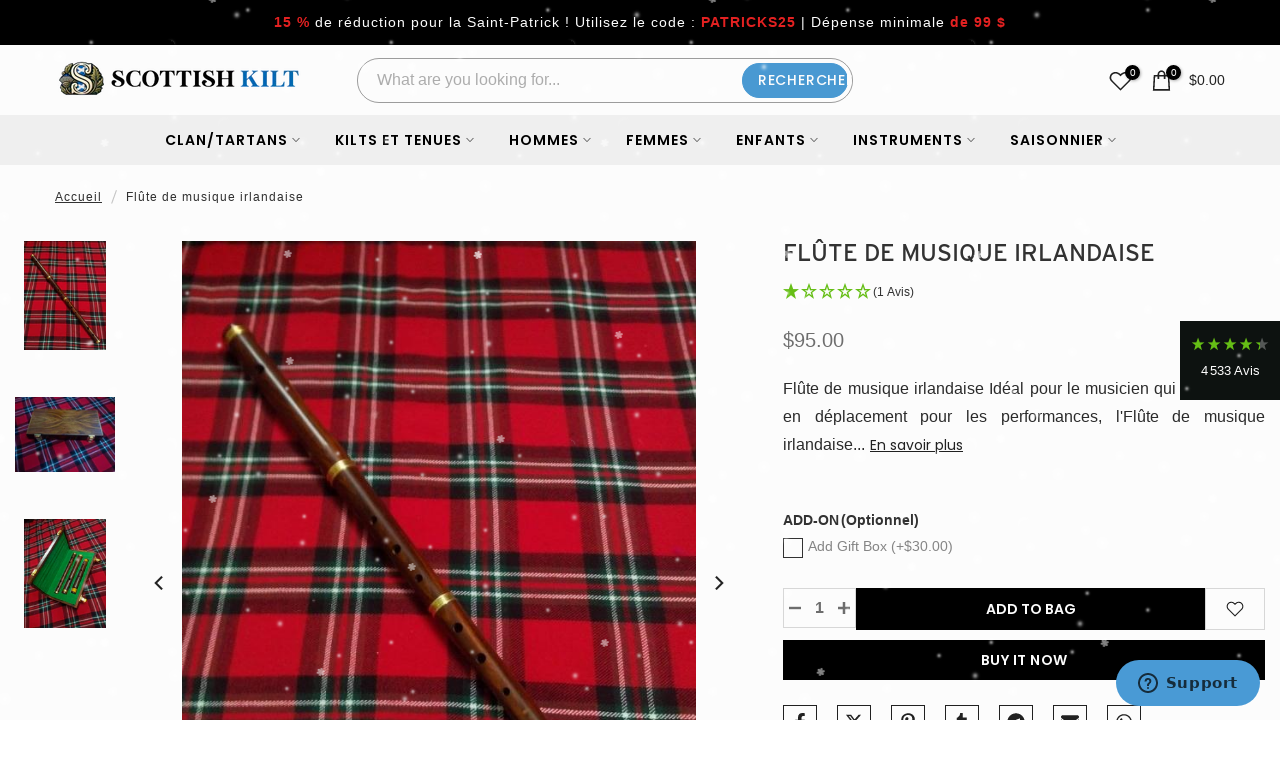

--- FILE ---
content_type: text/html; charset=utf-8
request_url: https://kilts.fr/products/irish-music-flute
body_size: 72870
content:
<!doctype html><html class="t4sp-theme t4s-wrapper__full_width hdt-reveal-in-view rtl_false swatch_color_style_2 pr_border_style_1 pr_img_effect_2 enable_eff_img1_true badge_shape_3 css_for_wis_app_true shadow_round_img_false t4s-header__categories is-remove-unavai-2 t4_compare_false t4s-sidebar-qv t4s-cart-count-0 t4s-pr-ellipsis-false
 no-js" lang="fr">
  <head>
    <meta charset="utf-8">
    <meta http-equiv="X-UA-Compatible" content="IE=edge">
    <meta name="viewport" content="width=device-width, initial-scale=1, height=device-height, minimum-scale=1.0, maximum-scale=1.0">
    <meta name="theme-color" content="#fff">
    <meta name="robots" content="index, follow">
    <link rel="canonical" href="https://kilts.fr/products/irish-music-flute">
    <link rel="preconnect" href="https://cdn.shopify.com">
    <link rel="preconnect" href="https://fonts.shopifycdn.com">
    <link rel="preconnect" href="https://productreviews.shopifycdn.com">
    <link rel="preconnect" href="https://ajax.googleapis.com">
    <link rel="preconnect" href="https://maps.googleapis.com">
    <link rel="preconnect" href="https://maps.gstatic.com">
    <link rel="preconnect" href="https://fonts.gstatic.com">
    <link rel="preconnect" href="https://www.googletagmanager.com">
    <link rel="preconnect" href="https://widget.reviews.io">
    <link rel="preconnect" href="https://assets.reviews.io">
    <link rel="preconnect" href="https://static.zdassets.com">
    <link rel="preconnect" href="https://www.gstatic.com">
    <link rel="preconnect" href="https://cdn.matomo.cloud">
    <link rel="preconnect" href="https://connect.facebook.net">
    <link rel="preconnect" href="https://use.typekit.net">
    <link rel="preconnect" href="https://upsells.boldapps.net">
    <link rel="preconnect" href="https://ufe.helixo.co">
    <link rel="preconnect" href="https://engine.ufe.helixo.co">
    <link rel="preload" as="fonts" href="https://use.typekit.net/ent5nsp.css" />
    
    <script src="//instant.page/5.1.0" type="module" integrity="sha384-by67kQnR+pyfy8yWP4kPO12fHKRLHZPfEsiSXR8u2IKcTdxD805MGUXBzVPnkLHw"></script>
    
   

  
<link rel="shortcut icon" type="image/png" href="//kilts.fr/cdn/shop/files/favicon_2775a050-b9c5-4516-a8e6-73fd38899025.png?v=1728557481&width=32"><link rel="apple-touch-icon-precomposed" type="image/png" sizes="152x152" href="//kilts.fr/cdn/shop/files/favicon_2775a050-b9c5-4516-a8e6-73fd38899025.png?v=1728557481&width=152"><title>Flûte de musique irlandaise | Flûte Irlandaise Traditionnelle &ndash; Scottish Kilt</title>
    <meta name="description" content="La flûte de musique irlandaise est livrée avec une boîte de rangement protectrice en bois dur avec une doublure en feutre et des attaches en laiton pour protéger l&#39;instrument pendant que vous voyagez."><meta name="keywords" content=""/><meta name="author" content="The4">

<meta property="og:site_name" content="Scottish Kilt">
<meta property="og:url" content="https://kilts.fr/products/irish-music-flute">
<meta property="og:title" content="Flûte de musique irlandaise | Flûte Irlandaise Traditionnelle">
<meta property="og:type" content="product">
<meta property="og:description" content="La flûte de musique irlandaise est livrée avec une boîte de rangement protectrice en bois dur avec une doublure en feutre et des attaches en laiton pour protéger l&#39;instrument pendant que vous voyagez."><meta property="og:image" content="http://kilts.fr/cdn/shop/products/irish-music-flute-scottishkiltshopcom-369931.jpg?v=1628312941">
  <meta property="og:image:secure_url" content="https://kilts.fr/cdn/shop/products/irish-music-flute-scottishkiltshopcom-369931.jpg?v=1628312941">
  <meta property="og:image:width" content="600">
  <meta property="og:image:height" content="800"><meta property="og:price:amount" content="95.00">
  <meta property="og:price:currency" content="USD"><meta name="twitter:site" content="@scottish_kilt"><meta name="twitter:card" content="summary_large_image"><script src="//kilts.fr/cdn/shop/t/38/assets/lazysizes.min.js?v=19113999703148210021728055510" defer></script>
    <script src="//kilts.fr/cdn/shop/t/38/assets/global.min.js?v=89408057509379378891731228375" defer></script>
    <script src="//kilts.fr/cdn/shop/t/38/assets/custom-scripts.js?v=158800302699013617691731225292" defer></script>
    <!-- Content for header start -->
    <script>window.performance && window.performance.mark && window.performance.mark('shopify.content_for_header.start');</script><meta name="google-site-verification" content="y8wGGuTf7zu3ai1l9h2_H5nXvPboD6yjUdiWLoIZyNk">
<meta name="google-site-verification" content="3WiB3U69QSU1SILz3_sPcp2FjQGwiNYqkPfWEkfKyts">
<meta id="shopify-digital-wallet" name="shopify-digital-wallet" content="/58073022627/digital_wallets/dialog">
<meta name="shopify-checkout-api-token" content="8db0b9eb4306c19971647c7c7b82abac">
<meta id="in-context-paypal-metadata" data-shop-id="58073022627" data-venmo-supported="false" data-environment="production" data-locale="fr_FR" data-paypal-v4="true" data-currency="USD">
<link rel="alternate" hreflang="x-default" href="https://scottishkiltshop.com/products/irish-music-flute">
<link rel="alternate" hreflang="en" href="https://scottishkiltshop.com/products/irish-music-flute">
<link rel="alternate" hreflang="fr-FR" href="https://kilts.fr/products/irish-music-flute">
<link rel="alternate" type="application/json+oembed" href="https://kilts.fr/products/irish-music-flute.oembed">
<script async="async" src="/checkouts/internal/preloads.js?locale=fr-FR"></script>
<link rel="preconnect" href="https://shop.app" crossorigin="anonymous">
<script async="async" src="https://shop.app/checkouts/internal/preloads.js?locale=fr-FR&shop_id=58073022627" crossorigin="anonymous"></script>
<script id="apple-pay-shop-capabilities" type="application/json">{"shopId":58073022627,"countryCode":"US","currencyCode":"USD","merchantCapabilities":["supports3DS"],"merchantId":"gid:\/\/shopify\/Shop\/58073022627","merchantName":"Scottish Kilt","requiredBillingContactFields":["postalAddress","email","phone"],"requiredShippingContactFields":["postalAddress","email","phone"],"shippingType":"shipping","supportedNetworks":["visa","masterCard","amex","discover","elo","jcb"],"total":{"type":"pending","label":"Scottish Kilt","amount":"1.00"},"shopifyPaymentsEnabled":true,"supportsSubscriptions":true}</script>
<script id="shopify-features" type="application/json">{"accessToken":"8db0b9eb4306c19971647c7c7b82abac","betas":["rich-media-storefront-analytics"],"domain":"kilts.fr","predictiveSearch":true,"shopId":58073022627,"locale":"fr"}</script>
<script>var Shopify = Shopify || {};
Shopify.shop = "scottishkiltshop-com.myshopify.com";
Shopify.locale = "fr";
Shopify.currency = {"active":"USD","rate":"1.0"};
Shopify.country = "FR";
Shopify.theme = {"name":"kalles-v4-3-5-official-Main-Live","id":145195172054,"schema_name":"Kalles","schema_version":"4.3.5","theme_store_id":null,"role":"main"};
Shopify.theme.handle = "null";
Shopify.theme.style = {"id":null,"handle":null};
Shopify.cdnHost = "kilts.fr/cdn";
Shopify.routes = Shopify.routes || {};
Shopify.routes.root = "/";</script>
<script type="module">!function(o){(o.Shopify=o.Shopify||{}).modules=!0}(window);</script>
<script>!function(o){function n(){var o=[];function n(){o.push(Array.prototype.slice.apply(arguments))}return n.q=o,n}var t=o.Shopify=o.Shopify||{};t.loadFeatures=n(),t.autoloadFeatures=n()}(window);</script>
<script>
  window.ShopifyPay = window.ShopifyPay || {};
  window.ShopifyPay.apiHost = "shop.app\/pay";
  window.ShopifyPay.redirectState = null;
</script>
<script id="shop-js-analytics" type="application/json">{"pageType":"product"}</script>
<script defer="defer" async type="module" src="//kilts.fr/cdn/shopifycloud/shop-js/modules/v2/client.init-shop-cart-sync_XvpUV7qp.fr.esm.js"></script>
<script defer="defer" async type="module" src="//kilts.fr/cdn/shopifycloud/shop-js/modules/v2/chunk.common_C2xzKNNs.esm.js"></script>
<script type="module">
  await import("//kilts.fr/cdn/shopifycloud/shop-js/modules/v2/client.init-shop-cart-sync_XvpUV7qp.fr.esm.js");
await import("//kilts.fr/cdn/shopifycloud/shop-js/modules/v2/chunk.common_C2xzKNNs.esm.js");

  window.Shopify.SignInWithShop?.initShopCartSync?.({"fedCMEnabled":true,"windoidEnabled":true});

</script>
<script defer="defer" async type="module" src="//kilts.fr/cdn/shopifycloud/shop-js/modules/v2/client.payment-terms_eoGasybT.fr.esm.js"></script>
<script defer="defer" async type="module" src="//kilts.fr/cdn/shopifycloud/shop-js/modules/v2/chunk.common_C2xzKNNs.esm.js"></script>
<script defer="defer" async type="module" src="//kilts.fr/cdn/shopifycloud/shop-js/modules/v2/chunk.modal_7MqWQJ87.esm.js"></script>
<script type="module">
  await import("//kilts.fr/cdn/shopifycloud/shop-js/modules/v2/client.payment-terms_eoGasybT.fr.esm.js");
await import("//kilts.fr/cdn/shopifycloud/shop-js/modules/v2/chunk.common_C2xzKNNs.esm.js");
await import("//kilts.fr/cdn/shopifycloud/shop-js/modules/v2/chunk.modal_7MqWQJ87.esm.js");

  
</script>
<script>
  window.Shopify = window.Shopify || {};
  if (!window.Shopify.featureAssets) window.Shopify.featureAssets = {};
  window.Shopify.featureAssets['shop-js'] = {"shop-cart-sync":["modules/v2/client.shop-cart-sync_C66VAAYi.fr.esm.js","modules/v2/chunk.common_C2xzKNNs.esm.js"],"init-fed-cm":["modules/v2/client.init-fed-cm_By4eIqYa.fr.esm.js","modules/v2/chunk.common_C2xzKNNs.esm.js"],"shop-button":["modules/v2/client.shop-button_Bz0N9rYp.fr.esm.js","modules/v2/chunk.common_C2xzKNNs.esm.js"],"shop-cash-offers":["modules/v2/client.shop-cash-offers_B90ok608.fr.esm.js","modules/v2/chunk.common_C2xzKNNs.esm.js","modules/v2/chunk.modal_7MqWQJ87.esm.js"],"init-windoid":["modules/v2/client.init-windoid_CdJe_Ee3.fr.esm.js","modules/v2/chunk.common_C2xzKNNs.esm.js"],"shop-toast-manager":["modules/v2/client.shop-toast-manager_kCJHoUCw.fr.esm.js","modules/v2/chunk.common_C2xzKNNs.esm.js"],"init-shop-email-lookup-coordinator":["modules/v2/client.init-shop-email-lookup-coordinator_BPuRLqHy.fr.esm.js","modules/v2/chunk.common_C2xzKNNs.esm.js"],"init-shop-cart-sync":["modules/v2/client.init-shop-cart-sync_XvpUV7qp.fr.esm.js","modules/v2/chunk.common_C2xzKNNs.esm.js"],"avatar":["modules/v2/client.avatar_BTnouDA3.fr.esm.js"],"pay-button":["modules/v2/client.pay-button_CmFhG2BZ.fr.esm.js","modules/v2/chunk.common_C2xzKNNs.esm.js"],"init-customer-accounts":["modules/v2/client.init-customer-accounts_C5-IhKGM.fr.esm.js","modules/v2/client.shop-login-button_DrlPOW6Z.fr.esm.js","modules/v2/chunk.common_C2xzKNNs.esm.js","modules/v2/chunk.modal_7MqWQJ87.esm.js"],"init-shop-for-new-customer-accounts":["modules/v2/client.init-shop-for-new-customer-accounts_Cv1WqR1n.fr.esm.js","modules/v2/client.shop-login-button_DrlPOW6Z.fr.esm.js","modules/v2/chunk.common_C2xzKNNs.esm.js","modules/v2/chunk.modal_7MqWQJ87.esm.js"],"shop-login-button":["modules/v2/client.shop-login-button_DrlPOW6Z.fr.esm.js","modules/v2/chunk.common_C2xzKNNs.esm.js","modules/v2/chunk.modal_7MqWQJ87.esm.js"],"init-customer-accounts-sign-up":["modules/v2/client.init-customer-accounts-sign-up_Dqgdz3C3.fr.esm.js","modules/v2/client.shop-login-button_DrlPOW6Z.fr.esm.js","modules/v2/chunk.common_C2xzKNNs.esm.js","modules/v2/chunk.modal_7MqWQJ87.esm.js"],"shop-follow-button":["modules/v2/client.shop-follow-button_D7RRykwK.fr.esm.js","modules/v2/chunk.common_C2xzKNNs.esm.js","modules/v2/chunk.modal_7MqWQJ87.esm.js"],"checkout-modal":["modules/v2/client.checkout-modal_NILs_SXn.fr.esm.js","modules/v2/chunk.common_C2xzKNNs.esm.js","modules/v2/chunk.modal_7MqWQJ87.esm.js"],"lead-capture":["modules/v2/client.lead-capture_CSmE_fhP.fr.esm.js","modules/v2/chunk.common_C2xzKNNs.esm.js","modules/v2/chunk.modal_7MqWQJ87.esm.js"],"shop-login":["modules/v2/client.shop-login_CKcjyRl_.fr.esm.js","modules/v2/chunk.common_C2xzKNNs.esm.js","modules/v2/chunk.modal_7MqWQJ87.esm.js"],"payment-terms":["modules/v2/client.payment-terms_eoGasybT.fr.esm.js","modules/v2/chunk.common_C2xzKNNs.esm.js","modules/v2/chunk.modal_7MqWQJ87.esm.js"]};
</script>
<script>(function() {
  var isLoaded = false;
  function asyncLoad() {
    if (isLoaded) return;
    isLoaded = true;
    var urls = ["https:\/\/d23dclunsivw3h.cloudfront.net\/redirect-app.js?shop=scottishkiltshop-com.myshopify.com","https:\/\/static.shareasale.com\/json\/shopify\/shareasale-tracking.js?sasmid=153119\u0026ssmtid=76412\u0026shop=scottishkiltshop-com.myshopify.com"];
    for (var i = 0; i < urls.length; i++) {
      var s = document.createElement('script');
      s.type = 'text/javascript';
      s.async = true;
      s.src = urls[i];
      var x = document.getElementsByTagName('script')[0];
      x.parentNode.insertBefore(s, x);
    }
  };
  if(window.attachEvent) {
    window.attachEvent('onload', asyncLoad);
  } else {
    window.addEventListener('load', asyncLoad, false);
  }
})();</script>
<script id="__st">var __st={"a":58073022627,"offset":-21600,"reqid":"db40691b-3b04-47aa-855c-06e11456d67a-1768628603","pageurl":"kilts.fr\/products\/irish-music-flute","u":"173babeda67a","p":"product","rtyp":"product","rid":7085758283939};</script>
<script>window.ShopifyPaypalV4VisibilityTracking = true;</script>
<script id="captcha-bootstrap">!function(){'use strict';const t='contact',e='account',n='new_comment',o=[[t,t],['blogs',n],['comments',n],[t,'customer']],c=[[e,'customer_login'],[e,'guest_login'],[e,'recover_customer_password'],[e,'create_customer']],r=t=>t.map((([t,e])=>`form[action*='/${t}']:not([data-nocaptcha='true']) input[name='form_type'][value='${e}']`)).join(','),a=t=>()=>t?[...document.querySelectorAll(t)].map((t=>t.form)):[];function s(){const t=[...o],e=r(t);return a(e)}const i='password',u='form_key',d=['recaptcha-v3-token','g-recaptcha-response','h-captcha-response',i],f=()=>{try{return window.sessionStorage}catch{return}},m='__shopify_v',_=t=>t.elements[u];function p(t,e,n=!1){try{const o=window.sessionStorage,c=JSON.parse(o.getItem(e)),{data:r}=function(t){const{data:e,action:n}=t;return t[m]||n?{data:e,action:n}:{data:t,action:n}}(c);for(const[e,n]of Object.entries(r))t.elements[e]&&(t.elements[e].value=n);n&&o.removeItem(e)}catch(o){console.error('form repopulation failed',{error:o})}}const l='form_type',E='cptcha';function T(t){t.dataset[E]=!0}const w=window,h=w.document,L='Shopify',v='ce_forms',y='captcha';let A=!1;((t,e)=>{const n=(g='f06e6c50-85a8-45c8-87d0-21a2b65856fe',I='https://cdn.shopify.com/shopifycloud/storefront-forms-hcaptcha/ce_storefront_forms_captcha_hcaptcha.v1.5.2.iife.js',D={infoText:'Protégé par hCaptcha',privacyText:'Confidentialité',termsText:'Conditions'},(t,e,n)=>{const o=w[L][v],c=o.bindForm;if(c)return c(t,g,e,D).then(n);var r;o.q.push([[t,g,e,D],n]),r=I,A||(h.body.append(Object.assign(h.createElement('script'),{id:'captcha-provider',async:!0,src:r})),A=!0)});var g,I,D;w[L]=w[L]||{},w[L][v]=w[L][v]||{},w[L][v].q=[],w[L][y]=w[L][y]||{},w[L][y].protect=function(t,e){n(t,void 0,e),T(t)},Object.freeze(w[L][y]),function(t,e,n,w,h,L){const[v,y,A,g]=function(t,e,n){const i=e?o:[],u=t?c:[],d=[...i,...u],f=r(d),m=r(i),_=r(d.filter((([t,e])=>n.includes(e))));return[a(f),a(m),a(_),s()]}(w,h,L),I=t=>{const e=t.target;return e instanceof HTMLFormElement?e:e&&e.form},D=t=>v().includes(t);t.addEventListener('submit',(t=>{const e=I(t);if(!e)return;const n=D(e)&&!e.dataset.hcaptchaBound&&!e.dataset.recaptchaBound,o=_(e),c=g().includes(e)&&(!o||!o.value);(n||c)&&t.preventDefault(),c&&!n&&(function(t){try{if(!f())return;!function(t){const e=f();if(!e)return;const n=_(t);if(!n)return;const o=n.value;o&&e.removeItem(o)}(t);const e=Array.from(Array(32),(()=>Math.random().toString(36)[2])).join('');!function(t,e){_(t)||t.append(Object.assign(document.createElement('input'),{type:'hidden',name:u})),t.elements[u].value=e}(t,e),function(t,e){const n=f();if(!n)return;const o=[...t.querySelectorAll(`input[type='${i}']`)].map((({name:t})=>t)),c=[...d,...o],r={};for(const[a,s]of new FormData(t).entries())c.includes(a)||(r[a]=s);n.setItem(e,JSON.stringify({[m]:1,action:t.action,data:r}))}(t,e)}catch(e){console.error('failed to persist form',e)}}(e),e.submit())}));const S=(t,e)=>{t&&!t.dataset[E]&&(n(t,e.some((e=>e===t))),T(t))};for(const o of['focusin','change'])t.addEventListener(o,(t=>{const e=I(t);D(e)&&S(e,y())}));const B=e.get('form_key'),M=e.get(l),P=B&&M;t.addEventListener('DOMContentLoaded',(()=>{const t=y();if(P)for(const e of t)e.elements[l].value===M&&p(e,B);[...new Set([...A(),...v().filter((t=>'true'===t.dataset.shopifyCaptcha))])].forEach((e=>S(e,t)))}))}(h,new URLSearchParams(w.location.search),n,t,e,['guest_login'])})(!0,!0)}();</script>
<script integrity="sha256-4kQ18oKyAcykRKYeNunJcIwy7WH5gtpwJnB7kiuLZ1E=" data-source-attribution="shopify.loadfeatures" defer="defer" src="//kilts.fr/cdn/shopifycloud/storefront/assets/storefront/load_feature-a0a9edcb.js" crossorigin="anonymous"></script>
<script crossorigin="anonymous" defer="defer" src="//kilts.fr/cdn/shopifycloud/storefront/assets/shopify_pay/storefront-65b4c6d7.js?v=20250812"></script>
<script data-source-attribution="shopify.dynamic_checkout.dynamic.init">var Shopify=Shopify||{};Shopify.PaymentButton=Shopify.PaymentButton||{isStorefrontPortableWallets:!0,init:function(){window.Shopify.PaymentButton.init=function(){};var t=document.createElement("script");t.src="https://kilts.fr/cdn/shopifycloud/portable-wallets/latest/portable-wallets.fr.js",t.type="module",document.head.appendChild(t)}};
</script>
<script data-source-attribution="shopify.dynamic_checkout.buyer_consent">
  function portableWalletsHideBuyerConsent(e){var t=document.getElementById("shopify-buyer-consent"),n=document.getElementById("shopify-subscription-policy-button");t&&n&&(t.classList.add("hidden"),t.setAttribute("aria-hidden","true"),n.removeEventListener("click",e))}function portableWalletsShowBuyerConsent(e){var t=document.getElementById("shopify-buyer-consent"),n=document.getElementById("shopify-subscription-policy-button");t&&n&&(t.classList.remove("hidden"),t.removeAttribute("aria-hidden"),n.addEventListener("click",e))}window.Shopify?.PaymentButton&&(window.Shopify.PaymentButton.hideBuyerConsent=portableWalletsHideBuyerConsent,window.Shopify.PaymentButton.showBuyerConsent=portableWalletsShowBuyerConsent);
</script>
<script data-source-attribution="shopify.dynamic_checkout.cart.bootstrap">document.addEventListener("DOMContentLoaded",(function(){function t(){return document.querySelector("shopify-accelerated-checkout-cart, shopify-accelerated-checkout")}if(t())Shopify.PaymentButton.init();else{new MutationObserver((function(e,n){t()&&(Shopify.PaymentButton.init(),n.disconnect())})).observe(document.body,{childList:!0,subtree:!0})}}));
</script>
<link id="shopify-accelerated-checkout-styles" rel="stylesheet" media="screen" href="https://kilts.fr/cdn/shopifycloud/portable-wallets/latest/accelerated-checkout-backwards-compat.css" crossorigin="anonymous">
<style id="shopify-accelerated-checkout-cart">
        #shopify-buyer-consent {
  margin-top: 1em;
  display: inline-block;
  width: 100%;
}

#shopify-buyer-consent.hidden {
  display: none;
}

#shopify-subscription-policy-button {
  background: none;
  border: none;
  padding: 0;
  text-decoration: underline;
  font-size: inherit;
  cursor: pointer;
}

#shopify-subscription-policy-button::before {
  box-shadow: none;
}

      </style>

<script>window.performance && window.performance.mark && window.performance.mark('shopify.content_for_header.end');</script>
    <!-- Content for header end --><link rel="preconnect" href="https://fonts.googleapis.com">
    <link rel="preconnect" href="https://fonts.gstatic.com" crossorigin><link rel="stylesheet" href="https://fonts.googleapis.com/css?family=Poppins:300,300i,400,400i,500,500i,600,600i,700,700i,800,800i|Baskerville+libre:300,300i,400,400i,500,500i,600,600i,700,700i,800,800i&display=swap" media="print" onload="this.media='all'"><link href="//kilts.fr/cdn/shop/t/38/assets/base.css?v=176276401713262778951762933025" rel="stylesheet" type="text/css" media="all" /><link rel="stylesheet" href="//kilts.fr/cdn/shop/t/38/assets/bootstrap.min.css?v=44663645694492175651728055510" media="print" onload="this.media='all'"><style data-shopify>:root {
        
         /* CSS Variables */
        --wrapper-mw      : 1420px;
        --font-family-1   : Poppins;
        --font-family-2   : Poppins;
        --font-family-3   : Baskerville libre;
        --font-body-family   : Poppins;
        --font-heading-family: Poppins;
       
        
        --t4s-success-color       : #428445;
        --t4s-success-color-rgb   : 66, 132, 69;
        --t4s-warning-color       : #e0b252;
        --t4s-warning-color-rgb   : 224, 178, 82;
        --t4s-error-color         : #EB001B;
        --t4s-error-color-rgb     : 235, 0, 27;
        --t4s-light-color         : #ffffff;
        --t4s-dark-color          : #222222;
        --t4s-highlight-color     : #ec0101;
        --t4s-tooltip-background  : #383838;
        --t4s-tooltip-color       : #fff;
        --primary-sw-color        : #333;
        --primary-sw-color-rgb    : 51, 51, 51;
        --border-sw-color         : #ddd;
        --secondary-sw-color      : #878787;
        --primary-price-color     : #ec0101;
        --secondary-price-color   : #878787;
        
        --t4s-body-background     : #fff;
        --text-color              : #878787;
        --text-color-rgb          : 135, 135, 135;
        --heading-color           : #222222;
        --accent-color            : #4a9ad4;
        --accent-color-rgb        : 74, 154, 212;
        --accent-color-darken     : #2873a9;
        --accent-color-hover      : var(--accent-color-darken);
        --secondary-color         : #222;
        --secondary-color-rgb     : 34, 34, 34;
        --link-color              : #878787;
        --link-color-hover        : #69b4eb;
        --border-color            : #ddd;
        --border-color-rgb        : 221, 221, 221;
        --border-primary-color    : #333;
        --button-background       : #222;
        --button-color            : #fff;
        --button-background-hover : #4a9ad4;
        --button-color-hover      : #fff;

        --sale-badge-background    : #f54337;
        --sale-badge-color         : #fff;
        --new-badge-background     : #109533;
        --new-badge-color          : #fff;
        --preorder-badge-background: #0774d7;
        --preorder-badge-color     : #fff;
        --soldout-badge-background : #999999;
        --soldout-badge-color      : #fff;
        --custom-badge-background  : #69b4eb;
        --custom-badge-color       : #fff;--aspect-ratiocus1: 0.9174418604651163;/* Shopify related variables */
        --payment-terms-background-color: ;
        
        --lz-background: #f5f5f5;
        --lz-img: url("//kilts.fr/cdn/shop/t/38/assets/t4s_loader.svg?v=90734540136669167531729166361");}

    html {
      font-size: 62.5%;
      height: 100%;
    }

    body {
      margin: 0;
      overflow-x: hidden;
      font-size:14px;
      letter-spacing: 0px;
      color: var(--text-color);
      font-family: var(--font-body-family);
      line-height: 1.7;
      font-weight: 400;
      -webkit-font-smoothing: auto;
      -moz-osx-font-smoothing: auto;
    }
    /*
    @media screen and (min-width: 750px) {
      body {
        font-size: 1.6rem;
      }
    }
    */

    h1, h2, h3, h4, h5, h6, .t4s_as_title {
      color: var(--heading-color);
      font-family: var(--font-heading-family);
      line-height: 1.4;
      font-weight: 600;
      letter-spacing: 0px;
    }
    h1 { font-size: 37px }
    h2 { font-size: 29px }
    h3 { font-size: 23px }
    h4 { font-size: 18px }
    h5 { font-size: 17px }
    h6 { font-size: 15.5px }
    a,.t4s_as_link {
      /* font-family: var(--font-link-family); */
      color: var(--link-color);
    }
    a:hover,.t4s_as_link:hover {
      color: var(--link-color-hover);
    }
    button,
    input,
    optgroup,
    select,
    textarea {
      border-color: var(--border-color);
    }
    .t4s_as_button,
    button,
    input[type="button"]:not(.t4s-btn),
    input[type="reset"],
    input[type="submit"]:not(.t4s-btn) {
      font-family: var(--font-button-family);
      color: var(--button-color);
      background-color: var(--button-background);
      border-color: var(--button-background);
    }
    .t4s_as_button:hover,
    button:hover,
    input[type="button"]:not(.t4s-btn):hover, 
    input[type="reset"]:hover,
    input[type="submit"]:not(.t4s-btn):hover  {
      color: var(--button-color-hover);
      background-color: var(--button-background-hover);
      border-color: var(--button-background-hover);
    }
    
    .t4s-cp,.t4s-color-accent { color : var(--accent-color) }.t4s-ct,.t4s-color-text { color : var(--text-color) }.t4s-ch,.t4ss-color-heading { color : var(--heading-color) }.t4s-csecondary { color : var(--secondary-color) }
    
    .t4s-fnt-fm-1 {
      font-family: var(--font-family-1) !important;
    }
    .t4s-fnt-fm-2 {
      font-family: var(--font-family-2) !important;
    }
    .t4s-fnt-fm-3 {
      font-family: var(--font-family-3) !important;
    }
    .t4s-cr {
        color: var(--t4s-highlight-color);
    }
    .t4s-price__sale { color: var(--primary-price-color); }.t4s-fix-overflow.t4s-row { max-width: 100vw;margin-left: auto;margin-right: auto;}.lazyloadt4s-opt {opacity: 1 !important;transition: opacity 0s, transform 1s !important;}.t4s-d-block {display: block;}.t4s-d-none {display: none;}@media (min-width: 768px) {.t4s-d-md-block {display: block;}.t4s-d-md-none {display: none; }}@media (min-width: 1025px) {.t4s-d-lg-block {display: block;}.t4s-d-lg-none {display: none; }}@media (prefers-reduced-motion: no-preference) {
    :root {
    --duration-extra-long: .6s;
    --ease-out-slow: cubic-bezier(0, 0, .3, 1);
    --animation-slide-in: revealSlideIn var(--duration-extra-long) var(--ease-out-slow) forwards;
    --animation-fade-in: reveaFadeIn var(--duration-extra-long)  var(--ease-out-slow);
    }

    .hdt-reveal-in-view :where([hdt-reveal="fade-in"], [hdt-reveal="slide-in"]):not([animationend]) {
      opacity: .01;
    }

    .hdt-reveal-in-view [hdt-reveal="slide-in"]:not([animationend]) {
      transform: translateY(2rem);
    }

    .hdt-reveal-in-view [hdt-reveal="fade-in"]:not(.hdt-reveal--offscreen, [animationend]) {
      opacity: 1;
      animation: var(--animation-fade-in);
    }

    .hdt-reveal-in-view [hdt-reveal="slide-in"]:not(.hdt-reveal--offscreen, [animationend]) {
      animation: var(--animation-slide-in);
      animation-delay: calc(var(--animation-order, 0) * 75ms);
    }.hdt-reveal-in-view .flickityt4s:not(.flickityt4s-enabled) [hdt-reveal="fade-in"],
    .hdt-reveal-in-view .flickityt4s:not(.flickityt4s-enabled) [hdt-reveal="slide-in"] {
      animation-iteration-count: 0;
    }
    .hdt-reveal-in-view .flickityt4s.t4s-enabled:not(.flickityt4s-enabled) [hdt-reveal="fade-in"],
    .hdt-reveal-in-view .flickityt4s.t4s-enabled:not(.flickityt4s-enabled) [hdt-reveal="slide-in"] {
      animation-iteration-count: 1;
    }
    @media (min-width:768px){
      .hdt-reveal-in-view .flickityt4s.carousel-disable-md:not(.flickityt4s-enabled) [hdt-reveal="fade-in"],
      .hdt-reveal-in-view .flickityt4s.carousel-disable-md:not(.flickityt4s-enabled) [hdt-reveal="slide-in"] {
        animation-iteration-count: 1;
      }
    }

    .hdt-reveal-in-view :where([hdt-reveal="fade-in"].hdt-reveal--design-mode, [hdt-reveal="slide-in"].hdt-reveal--design-mode, [hdt-reveal]:not(.hdt-reveal--offscreen).hdt-reveal--cancel):not([animationend]) {
      opacity: 1;
      animation: none;
      transition: none;
    }

    .hdt-reveal-in-view [hdt-reveal="slide-in"]:not([animationend]).hdt-reveal--design-mode {
      transform: translateY(0);
    }

    @keyframes revealSlideIn {
      from {
        transform: translateY(2rem);
        opacity: 0.01;
      }
      to {
        transform: translateY(0);
        opacity: 1;
      }
    }

    @keyframes reveaFadeIn {
      from {
        opacity: 0.01;
      }
      to {
        opacity: 1;
      }
    }
  }</style><script>
  const isBehaviorSmooth = 'scrollBehavior' in document.documentElement.style && getComputedStyle(document.documentElement).scrollBehavior === 'smooth';
  const t4sXMLHttpRequest = window.XMLHttpRequest, documentElementT4s = document.documentElement; documentElementT4s.className = documentElementT4s.className.replace('no-js', 'js');function loadImageT4s(_this) { _this.classList.add('lazyloadt4sed')};(function() { const matchMediaHoverT4s = (window.matchMedia('(-moz-touch-enabled: 1), (hover: none)')).matches; documentElementT4s.className += ((window.CSS && window.CSS.supports('(position: sticky) or (position: -webkit-sticky)')) ? ' t4sp-sticky' : ' t4sp-no-sticky'); documentElementT4s.className += matchMediaHoverT4s ? ' t4sp-no-hover' : ' t4sp-hover'; window.onpageshow = function() { if (performance.navigation.type === 2) {document.dispatchEvent(new CustomEvent('cart:refresh'))} }; if (!matchMediaHoverT4s && window.width > 1024) { document.addEventListener('mousemove', function(evt) { documentElementT4s.classList.replace('t4sp-no-hover','t4sp-hover'); document.dispatchEvent(new CustomEvent('theme:hover')); }, {once : true} ); } }());</script><script>const RevealT4s=function(){const e="hdt-reveal",n=e+"--offscreen",t=e+"--cancel",s=e=>{const n=e.target;n.isAnimationend&&(n.setAttribute("animationend",""),n.removeEventListener("animationend",s))};function o(e,o){e.forEach((e,r)=>{const i=e.target;i.setAttribute("observed",""),e.isIntersecting?(i.isUnobserve=!0,i.classList.contains(n)&&i.classList.remove(n),o.unobserve(i)):i.isUnobserve||(i.classList.add(n),i.classList.remove(t)),i.isAnimationend=!0,i.addEventListener("animationend",s)})}return function(n=document,t=!1){const s=Array.from(n.querySelectorAll(`[${e}]:not([observed])`));if(0===s.length)return;if(t)return void s.forEach(n=>{n.classList.add(e+"--design-mode")});const r=new IntersectionObserver(o,{rootMargin:"0px 0px -50px 0px"});s.forEach(e=>r.observe(e))}}();window.matchMedia("(prefers-reduced-motion: no-preference)").matches&&(window.addEventListener("DOMContentLoaded",()=>RevealT4s()),Shopify.designMode&&(document.addEventListener("shopify:section:load",e=>RevealT4s(e.target,!0)),document.addEventListener("shopify:section:reorder",()=>RevealT4s(document,!0))));</script><link rel="stylesheet" href="//kilts.fr/cdn/shop/t/38/assets/ecomrise-colors.css?v=111603181540343972631728055510" media="print" onload="this.media='all'"><!-- Matomo-->
<script defer>
  var _paq = window._paq = window._paq || [];
  /* tracker methods like "setCustomDimension" should be called before "trackPageView" */
  
    
        
        
        _paq.push(['setEcommerceView',
        7085758283939, // (Required) productSKU
        "Flûte de musique irlandaise", // (Optional) productName
        ["Flute","Flutes","Irish Music Flute","Traditional Irish Flute","Woodwind Instruments"], // (Optional) categoryName
        95 // (Optional) price
        ]);
    
  _paq.push(['trackPageView']);
  _paq.push(['enableLinkTracking']);
  (function() {
    var u="https://scottishkiltshop.matomo.cloud/";
    _paq.push(['setTrackerUrl', u+'matomo.php']);
    _paq.push(['setSiteId', '1']);
    var d=document, g=d.createElement('script'), s=d.getElementsByTagName('script')[0];
    g.async=true; g.src='https://cdn.matomo.cloud/scottishkiltshop.matomo.cloud/matomo.js'; s.parentNode.insertBefore(g,s);
  })();
</script>
<!-- End Matomo Code -->
    <!-- BEGIN MerchantWidget Code -->
<script id='merchantWidgetScript' src="https://www.gstatic.com/shopping/merchant/merchantwidget.js" defer> </script>
<script type="text/javascript" defer>
  merchantWidgetScript.addEventListener('load', function () {
    merchantwidget.start({
     position: 'LEFT_BOTTOM'
   });
  });
</script>
<!-- END MerchantWidget Code -->
      

    

  <!-- BEGIN app block: shopify://apps/nabu-for-google-pixel/blocks/script-block/1bff1da5-e804-4d5d-ad9c-7c3540bdf531 --><script async src="https://storage.googleapis.com/adnabu-shopify/app-embed-block/adwords-pixel/scottishkiltshop-com.myshopify.com.min.js"></script>

<!-- END app block --><!-- BEGIN app block: shopify://apps/blocky-fraud-blocker/blocks/app-embed/aa25b3bf-c2c5-4359-aa61-7836c225c5a9 -->
<script async src="https://app.blocky-app.com/get_script/?shop_url=scottishkiltshop-com.myshopify.com"></script>


<!-- END app block --><!-- BEGIN app block: shopify://apps/retargeting-for-google/blocks/script-block/a7e9a0a9-e2ad-4582-8cee-19ef96b598c0 --><script async src="https://storage.googleapis.com/adnabu-shopify/app-embed-block/adwords-remarketing/scottishkiltshop-com.myshopify.com.min.js"></script>

<!-- END app block --><!-- BEGIN app block: shopify://apps/product-options-scottishkilt/blocks/main/872d2e36-6423-4163-a2b5-2bd74ce6c161 -->
<script type="text/javascript">
    (function(YGPRODUCTOPTIONS){

        
        Element.prototype.trigger=function(type){
            var elem = this;
            var event = document.createEvent("MouseEvents");
            event.initMouseEvent(type, true, true, elem.ownerDocument.defaultView, 0, 0, 0, 0, 0, false, false, false, false, 0, null);
            elem.dispatchEvent( event );
        }

        // Set basic config
        YGPRODUCTOPTIONS.config = YGPRODUCTOPTIONS.config || {};
        YGPRODUCTOPTIONS.config.default_money_format = "${{amount}}".replace(/<\/?span[^>]*>/g,"");
        YGPRODUCTOPTIONS.config.default_money_with_currency_format = "${{amount}}".replace(/<\/?span[^>]*>/g,"");
        YGPRODUCTOPTIONS.config.page = "product";


        // Common Functions
        YGPRODUCTOPTIONS.utils = {

            // ---------------------------------------------------------------------------------------
            // Money format handler - Will parse the amount into store currency and return an object:
            //      {
            //          symbol: currency_symbol (string) =>              "$",       "¥",       "£"
            //          amount_with_symbol: formatted_money (string) =>  "$50.35"   "¥50.00"   "£0.00"
            //          amount: parsed_amount (string) =>                 "50.35"    "50.00"    "0.00"
            //      }
            // ---------------------------------------------------------------------------------------
            formatMoney(cents, format) {
                if (typeof cents !== 'number') { cents = Number( cents ); }
                var value = '';
                var placeholderRegex = /\{\{\s*(\w+)\s*\}\}/;
                var formatString = (format || YGPRODUCTOPTIONS.config.default_money_format || "${{amount}}");

                function defaultOption(opt, def) {
                    return (typeof opt == 'undefined' ? def : opt);
                }

                function formatWithDelimiters(number, precision, thousands, decimal) {
                    precision = defaultOption(precision, 2);
                    thousands = defaultOption(thousands, '');
                    decimal   = defaultOption(decimal, '.');

                    if (isNaN(number) || number === null) { return "0.00"; }

                    number = (number).toFixed(precision);

                    var parts   = number.split('.'),
                        dollars = parts[0].replace(/(\d)(?=(\d\d\d)+(?!\d))/g, '$1' + thousands),
                        cents   = parts[1] ? (decimal + parts[1]) : '';

                    return dollars + cents;
                }

                switch(formatString.match(placeholderRegex)[1]) {
                    case 'amount':
                        value = formatWithDelimiters(cents, 2);
                        break;
                    case 'amount_no_decimals':
                        value = formatWithDelimiters(cents, 0);
                        break;
                    case 'amount_with_comma_separator':
                        value = formatWithDelimiters(cents, 2, '.', ',');
                        break;
                    case 'amount_no_decimals_with_comma_separator':
                        value = formatWithDelimiters(cents, 0, '.', ',');
                        break;
                }

                return {
                    symbol: formatString.replace(placeholderRegex, ''),
                    amount_with_symbol: formatString.replace(placeholderRegex, value),
                    amount: value
                };
            },
            
            triggerEvent(name, data=null){
                var e = new CustomEvent("ygpo:"+name, {
                  detail: data,
                });
            
                document.dispatchEvent(e);
            },
            // AJAX `fetch` global config
            fetchConfig(type = 'json') {
                return {
                headers: { 'Content-Type': 'application/json', 'Accept': `application/${type}` }
                };
            },

            sendRequest: function(url, method, payload = null){

                var config = this.fetchConfig('javascript');
                config.headers['X-Requested-With'] = 'XMLHttpRequest';
                config.method = method;
                if(payload){
                  config.body = JSON.stringify(payload);
                }

                var baseUrl = YGPRODUCTOPTIONS.App.url;
                if(url.indexOf('http') > -1)baseUrl = '';

                return fetch(`${baseUrl}${url}`, config);
            }
        }


        // Generate cart items
        var cart = {"note":null,"attributes":{},"original_total_price":0,"total_price":0,"total_discount":0,"total_weight":0.0,"item_count":0,"items":[],"requires_shipping":false,"currency":"USD","items_subtotal_price":0,"cart_level_discount_applications":[],"checkout_charge_amount":0};
        var cart_items = cart.items.map(function(item){
            var options = [];
            var props = item.properties;
            if(!!props){
                Object.keys(props).forEach(function(key){

                    if(key.indexOf('_ygpooption')>-1){
                        var o = {};
                        var value = props[key];
                        var newKey = key.split('|');

                        value = value.split('|');
                        o.id = newKey[1];
                        o.charge = !!value[1] ? parseFloat(value[1]) : 0;
                        o.value_id = value[0];

                        options.push(o);
                    }
                })
            }

            return {
                id: item.id,
                key: item.key,
                quantity: item.quantity,
                price: item.price,
                product_title: item.product_title,
                product_id: item.product_id,
                options: options
            }
        })
        YGPRODUCTOPTIONS.cart_items = cart_items;

        YGPRODUCTOPTIONS.productWithCollections = [];

        
            
                YGPRODUCTOPTIONS.productWithCollections.push({product_id: 7085758283939, collection_id: 455789215958})
            
                YGPRODUCTOPTIONS.productWithCollections.push({product_id: 7085758283939, collection_id: 404530200790})
            
                YGPRODUCTOPTIONS.productWithCollections.push({product_id: 7085758283939, collection_id: 273803608227})
            
                YGPRODUCTOPTIONS.productWithCollections.push({product_id: 7085758283939, collection_id: 273803149475})
            
                YGPRODUCTOPTIONS.productWithCollections.push({product_id: 7085758283939, collection_id: 446343217366})
            
                YGPRODUCTOPTIONS.productWithCollections.push({product_id: 7085758283939, collection_id: 275819757731})
            

        



        
    
        YGPRODUCTOPTIONS.App = YGPRODUCTOPTIONS.App || {};
        YGPRODUCTOPTIONS.App.url = "https://options.scottishkiltshop.com/api";

        YGPRODUCTOPTIONS.translations = (() => {

            // Translation helper
            function t(key, replacements = {}) {
                let str = this.data[key] || key;

                // Replace placeholders like [[quantity]]
                Object.keys(replacements).forEach(k => {
                    // Use a regex that matches [[key]]
                    const regex = new RegExp(`\\[\\[${k}\\]\\]`, 'g');
                    str = str.replace(regex, replacements[k]);
                });

                return str;
            }
            return {
                t,
                data:{}
            } 
        })();
        
        

        window.YGPRODUCTOPTIONS_SELECTORS = window.YGPRODUCTOPTIONS_SELECTORS || {}
        window.YGPRODUCTOPTIONS_SELECTORS.cart = {
            item_total_price: `[data-hulkapps-line-price][data-key="[[itemkey]]"]`,
            item_edit: `.t4s-page_cart__tools .t4s-page_cart__remove[data-id="[[itemkey]]"]@afterend`,
            total_price: `[data-hulkapps-cart-total],[data-js-popup-cart-subtotal]`,
            subtotal_price: `.t4s-cart__originalPrice`,

            form: `formulaire[action="/cart"],[href="/checkout"]`
        }

    })(window.YGPRODUCTOPTIONS = window.YGPRODUCTOPTIONS || {})
</script>

<script type="text/javascript" defer="defer" src="https://options.scottishkiltshop.com/api/settings.js?shop=scottishkiltshop-com.myshopify.com&locale=fr"></script>

<!-- BEGIN app snippet: cart -->
<link href="https://cdn.shopify.com/extensions/019a96d1-8adc-7398-8136-156002869fef/yg-product-options-47/assets/cart.css" rel="stylesheet" type="text/css" media="all">
<script src="https://cdn.shopify.com/extensions/019a96d1-8adc-7398-8136-156002869fef/yg-product-options-47/assets/cart.js" type="text/javascript" defer="defer"></script>
<!-- END app snippet -->


    <!-- BEGIN app snippet: product -->
<script type="text/javascript">

    (function(YGPRODUCTOPTIONS){

        YGPRODUCTOPTIONS.product = {
            data: {"id":7085758283939,"title":"Flûte de musique irlandaise","handle":"irish-music-flute","description":"\u003ch3\u003eFlûte de musique irlandaise\u003c\/h3\u003e\n\u003cp\u003e\u003cspan style=\"color: #404040;\"\u003eIdéal pour le musicien qui est toujours en déplacement pour les performances, l'Flûte de musique irlandaise est livré avec une boîte de rangement protectrice en bois dur avec doublure en feutre et attaches en laiton pour protéger l'instrument pendant que vous voyagez. \u003cstrong\u003eLa flûte de musique irlandaise a un design classique avec trois pièces faciles à assembler et à démonter.\u003c\/strong\u003e Dimensionné à 26 pouces, il est produit uniquement à partir des meilleurs bois et laiton pour garantir qu'il est non seulement aussi durable mais aussi aussi beau que possible. Cette flûte est livrée sans joint de liège coulissant à tête d'accord, ce qui la rend différente de nos autres instruments irlandais.\u003c\/span\u003e\u003c\/p\u003e","published_at":"2021-07-08T08:59:37-05:00","created_at":"2021-07-08T08:59:37-05:00","vendor":"Scottish Kilt","type":"Instruments de musique","tags":["Flute","Flutes","Irish Music Flute","Traditional Irish Flute","Woodwind Instruments"],"price":9500,"price_min":9500,"price_max":9500,"available":true,"price_varies":false,"compare_at_price":null,"compare_at_price_min":0,"compare_at_price_max":0,"compare_at_price_varies":false,"variants":[{"id":41012350320803,"title":"Default Title","option1":"Default Title","option2":null,"option3":null,"sku":"F-003","requires_shipping":true,"taxable":false,"featured_image":null,"available":true,"name":"Flûte de musique irlandaise","public_title":null,"options":["Default Title"],"price":9500,"weight":1500,"compare_at_price":null,"inventory_management":null,"barcode":"0052463270582","requires_selling_plan":false,"selling_plan_allocations":[]}],"images":["\/\/kilts.fr\/cdn\/shop\/products\/irish-music-flute-scottishkiltshopcom-369931.jpg?v=1628312941","\/\/kilts.fr\/cdn\/shop\/products\/irish-music-flute-scottishkiltshopcom-316385.jpg?v=1628312239","\/\/kilts.fr\/cdn\/shop\/products\/irish-music-flute-scottishkiltshopcom-307840.jpg?v=1628306297"],"featured_image":"\/\/kilts.fr\/cdn\/shop\/products\/irish-music-flute-scottishkiltshopcom-369931.jpg?v=1628312941","options":["Titre"],"media":[{"alt":"Irish Music Flute ","id":23896773886115,"position":1,"preview_image":{"aspect_ratio":0.75,"height":800,"width":600,"src":"\/\/kilts.fr\/cdn\/shop\/products\/irish-music-flute-scottishkiltshopcom-369931.jpg?v=1628312941"},"aspect_ratio":0.75,"height":800,"media_type":"image","src":"\/\/kilts.fr\/cdn\/shop\/products\/irish-music-flute-scottishkiltshopcom-369931.jpg?v=1628312941","width":600},{"alt":"Irish Music Flute with wood box","id":23896519016611,"position":2,"preview_image":{"aspect_ratio":1.333,"height":450,"width":600,"src":"\/\/kilts.fr\/cdn\/shop\/products\/irish-music-flute-scottishkiltshopcom-316385.jpg?v=1628312239"},"aspect_ratio":1.333,"height":450,"media_type":"image","src":"\/\/kilts.fr\/cdn\/shop\/products\/irish-music-flute-scottishkiltshopcom-316385.jpg?v=1628312239","width":600},{"alt":"Irish Music Flute with box","id":23894413967523,"position":3,"preview_image":{"aspect_ratio":0.75,"height":800,"width":600,"src":"\/\/kilts.fr\/cdn\/shop\/products\/irish-music-flute-scottishkiltshopcom-307840.jpg?v=1628306297"},"aspect_ratio":0.75,"height":800,"media_type":"image","src":"\/\/kilts.fr\/cdn\/shop\/products\/irish-music-flute-scottishkiltshopcom-307840.jpg?v=1628306297","width":600}],"requires_selling_plan":false,"selling_plan_groups":[],"content":"\u003ch3\u003eFlûte de musique irlandaise\u003c\/h3\u003e\n\u003cp\u003e\u003cspan style=\"color: #404040;\"\u003eIdéal pour le musicien qui est toujours en déplacement pour les performances, l'Flûte de musique irlandaise est livré avec une boîte de rangement protectrice en bois dur avec doublure en feutre et attaches en laiton pour protéger l'instrument pendant que vous voyagez. \u003cstrong\u003eLa flûte de musique irlandaise a un design classique avec trois pièces faciles à assembler et à démonter.\u003c\/strong\u003e Dimensionné à 26 pouces, il est produit uniquement à partir des meilleurs bois et laiton pour garantir qu'il est non seulement aussi durable mais aussi aussi beau que possible. Cette flûte est livrée sans joint de liège coulissant à tête d'accord, ce qui la rend différente de nos autres instruments irlandais.\u003c\/span\u003e\u003c\/p\u003e"},
            selectors: {
                option: `.t4s-product-form__buttons@beforebegin`,
                add_to_cart: `.t4s-product-form__buttons bouton[data-atc-form].t4s-product-form__submit`,
                price: `.t4s-product__info-container .t4s-product-price ins`,
                qty: `.t4s-product-form__buttons .t4s-quantity-input`
            },
            optionset: null,
            channel: null,
            conditions: [],
            options: []
        }

    })(window.YGPRODUCTOPTIONS = window.YGPRODUCTOPTIONS || {})


</script>

<link href="https://cdn.shopify.com/extensions/019a96d1-8adc-7398-8136-156002869fef/yg-product-options-47/assets/product.css" rel="stylesheet" type="text/css" media="all">
<script src="https://cdn.shopify.com/extensions/019a96d1-8adc-7398-8136-156002869fef/yg-product-options-47/assets/product.js" type="text/javascript" defer="defer"></script>
<!-- END app snippet -->




<!-- END app block --><!-- BEGIN app block: shopify://apps/tipo-related-products/blocks/app-embed/75cf2d86-3988-45e7-8f28-ada23c99704f --><script type="text/javascript">
  
    
    
    var Globo = Globo || {};
    window.Globo.RelatedProducts = window.Globo.RelatedProducts || {}; window.moneyFormat = "${{amount}}"; window.shopCurrency = "USD";
    window.globoRelatedProductsConfig = {
      __webpack_public_path__ : "https://cdn.shopify.com/extensions/019a6293-eea2-75db-9d64-cc7878a1288f/related-test-cli3-121/assets/", apiUrl: "https://related-products.globo.io/api", alternateApiUrl: "https://related-products.globo.io",
      shop: "scottishkiltshop-com.myshopify.com", domain: "scottishkiltshop.com",themeOs20: true, page: 'product',
      customer:null,
      urls:  { search: '/apps/glorelated/data', collection: '/apps/glorelated/data'} ,
      translation: {"add_to_cart":"Add to cart","added_to_cart":"Added to cart","add_selected_to_cart":"Add selected to cart","added_selected_to_cart":"Added selected to cart","sale":"Sale","total_price":"Total price:","this_item":"This item:","sold_out":"Sold out","add_to_cart_short":"ADD","added_to_cart_short":"ADDED"},
      settings: {"hidewatermark":false,"redirect":true,"new_tab":true,"image_ratio":"400:600","visible_tags":null,"hidden_tags":null,"hidden_collections":null,"exclude_tags":null,"carousel_autoplay":false,"carousel_disable_in_mobile":false,"carousel_loop":true,"carousel_rtl":false,"carousel_items":"5","sold_out":false,"discount":{"enable":false,"condition":"any","type":"percentage","value":10},"copyright":"Powered by \u003ca href=\"https:\/\/tipo.io\" target=\"_blank\" title=\"Make eCommerce better with Tipo Apps\"\u003eTipo\u003c\/a\u003e \u003ca href=\"https:\/\/apps.shopify.com\/globo-related-products\" target=\"_blank\"  title=\"Tipo Related Products, Upsell\"\u003eRelated\u003c\/a\u003e"},
      boughtTogetherIds: {},
      trendingProducts: ["leather-hybrid-kilt-tartan-box-pleated","white-horse-hair-sporran-with-black-tassels","traditional-9-yard-kilt","mini-tartan-kilt","rosewood-bagpipe-professional-set-fully-functional","prince-charlie-vest","macphail-hunting-ancient-tartan","great-kilt","boys-tartan-fly-plaid","tartan-earasaid-womens-great-kilt","tartan-neck-tie","rosewood-practice-chanter","modern-tartan-contemporary-kilt","deluxe-tartan-kilt","armstrong-tartan-kilt","black-leather-thistle-embossed-kilt-belt-velcro-adjustable","stewart-dress-tartan","lennox-tartan","ross-hunting-weathered-tartan","duncan-ancient-tartan","macarthur-grey-tartan","macduff-dress-tartan","hamilton-blue-hunting-tartan","deluxe-hybrid-kilt-tartan-box-pleated","x-men-hybrid-kilt","allan-tartan","expedited-delivery","rosewood-lyra-harp-10-strings","tartan-messenger-bag","celtic-cantle-leather-semi-dress-sporran"],
      productBoughtTogether: [],
      productRelated: [],
      cart: [],
      basis_collection_handle: 'globo_basis_collection',
      widgets: [{"id":25344,"title":{"trans":[],"text":"Related products.","color":"#000000","fontSize":"25","align":"center"},"subtitle":{"trans":[],"text":null,"color":"#000000","fontSize":"18"},"when":{"type":"specific_collections","datas":{"products":[],"collections":[{"id":273802199203,"title":"Sporrans","handle":"sporrans-for-sale","image":{"id":"gid:\/\/shopify\/CollectionImage\/1699903373526","altText":"Sporrans","originalSrc":"https:\/\/cdn.shopify.com\/s\/files\/1\/0580\/7302\/2627\/collections\/Sporrans.jpg?v=1762510185"}}],"tags":[]}},"conditions":{"type":"specific_products","datas":{"products":[{"id":7166524752035,"title":"5 Yards Kilt","handle":"5-yards-kilt","image":{"id":"gid:\/\/shopify\/MediaImage\/36426393878742","altText":"Buy Casual Kilt","originalSrc":"https:\/\/cdn.shopify.com\/s\/files\/1\/0580\/7302\/2627\/files\/Buy_Casual_Kilt.webp?v=1731172903"}},{"id":7085845479587,"title":"Abel Bespoke Kilt","handle":"abel-tartan-kilt","image":{"id":"gid:\/\/shopify\/MediaImage\/23895863984291","altText":"Abel tartan kilt","originalSrc":"https:\/\/cdn.shopify.com\/s\/files\/1\/0580\/7302\/2627\/products\/abel-tartan-kilt-tartan-kilt-scottishkiltshopcom-695344.jpg?v=1628310472"}},{"id":7085668073635,"title":"Babies Kilt Saltire Sporran With 2 Tassels \u0026 Belt","handle":"babies-kilt-saltire-sporran-with-2-tassels-belt","image":{"id":"gid:\/\/shopify\/MediaImage\/36393371435222","altText":"Babies Kilt Saltire Sporran With 2 Tassels \u0026 Belt complete","originalSrc":"https:\/\/cdn.shopify.com\/s\/files\/1\/0580\/7302\/2627\/files\/Babies-Kilt-Saltire-Sporran-With-2-Tassels-_-Belt-complete.jpg?v=1730723795"}},{"id":8677269471446,"title":"Banff \u0026 Buchan District Bespoke Kilt","handle":"banff-buchan-district-kilt","image":{"id":"gid:\/\/shopify\/MediaImage\/36261203083478","altText":"Front view of Banff and Buchan Ancient Bespoke kilt","originalSrc":"https:\/\/cdn.shopify.com\/s\/files\/1\/0580\/7302\/2627\/files\/BanffandBuchanAncientBespokekilt_2.jpg?v=1728393464"}},{"id":7085665157283,"title":"Black \u0026 White Rabbit Fur Sporran with Chrome Celtic Cantle","handle":"black-and-white-full-dress-sporran-with-three-tassels","image":{"id":"gid:\/\/shopify\/MediaImage\/34368595198166","altText":"Black \u0026 White Rabbit Fur Sporran with Chrome Celtic Cantle","originalSrc":"https:\/\/cdn.shopify.com\/s\/files\/1\/0580\/7302\/2627\/files\/BlackAndWhiteFullDressSporranwithThreeTassels-17.jpg?v=1707996288"}},{"id":7085663092899,"title":"Black \u0026 White Rabbit Fur Sporran with Five Tassel - Full Dress","handle":"black-and-white-full-dress-rabbit-fur-sporran","image":{"id":"gid:\/\/shopify\/MediaImage\/36377573064918","altText":"Black \u0026 White Rabbit Fur Sporran with Five Tassel - Full Dress complete","originalSrc":"https:\/\/cdn.shopify.com\/s\/files\/1\/0580\/7302\/2627\/files\/Black-_-white-Rabitt-sporran-complete-set.jpg?v=1730349068"}},{"id":7085665976483,"title":"Black \u0026 White Rabbit Shape Sporran With Red Tassels","handle":"buy-semi-dress-rabbit-fur-sporran-red-tassels","image":{"id":"gid:\/\/shopify\/MediaImage\/36247115432150","altText":"Black \u0026 White Rabbit Shape Sporran With Red Tassels","originalSrc":"https:\/\/cdn.shopify.com\/s\/files\/1\/0580\/7302\/2627\/files\/Black_White_Rabbit_Shape_Sporran_With_Red_Tassels.jpg?v=1728109184"}},{"id":7085663846563,"title":"Black Celtic Embossed Pin lock Leather Sporran","handle":"embossed-leather-semi-dress-sporran","image":{"id":"gid:\/\/shopify\/MediaImage\/36247119331542","altText":"Black Celtic Embossed Pin lock Leather Sporran","originalSrc":"https:\/\/cdn.shopify.com\/s\/files\/1\/0580\/7302\/2627\/files\/Black_Celtic_Embossed_Pin_lock_Leather_Sporran.jpg?v=1728109439"}},{"id":7085667057827,"title":"Black Horse Hair Sporran","handle":"black-horse-hair-kilt-sporran","image":{"id":"gid:\/\/shopify\/MediaImage\/34368501022934","altText":"Black Horse Hair Kilt Sporran","originalSrc":"https:\/\/cdn.shopify.com\/s\/files\/1\/0580\/7302\/2627\/files\/BlackHorseHairKiltSporran-5.jpg?v=1707994523"}},{"id":7085724565667,"title":"Boys Black Cowhide Kilt Sporran Shaped Flap \u0026 Tassels","handle":"black-fur-sporran","image":{"id":"gid:\/\/shopify\/MediaImage\/36378265518294","altText":"Boys Black Cowhide Kilt Sporran Shaped Flap \u0026 Tassels complete set","originalSrc":"https:\/\/cdn.shopify.com\/s\/files\/1\/0580\/7302\/2627\/files\/Boys-Black-Cowhide-Kilt-Sporran-Shaped-Flap-_-Tassels-full-complete-set.jpg?v=1730369497"}},{"id":7085766443171,"title":"Boys Black Cowhide Sporran With Two Tassels","handle":"boys-black-cowhide-sporran-with-two-tassels","image":{"id":"gid:\/\/shopify\/MediaImage\/34368625508566","altText":"Boys Black Cowhide Sporran With Two Tassels","originalSrc":"https:\/\/cdn.shopify.com\/s\/files\/1\/0580\/7302\/2627\/files\/Boys-Black-Cowhide-Sporran-With-Two-Tassels-34.jpg?v=1707996908"}},{"id":7085724827811,"title":"Boys Black Rabbit Fur Scottish Kilt Sporran","handle":"boys-black-rabbit-fur-sporran","image":{"id":"gid:\/\/shopify\/MediaImage\/34368652968150","altText":"Boys Black Rabbit Fur Scottish Kilt Sporran","originalSrc":"https:\/\/cdn.shopify.com\/s\/files\/1\/0580\/7302\/2627\/files\/Boys-Black-Rabbit-Fur-Scottish-Kilt-Sporran-28.jpg?v=1707997623"}},{"id":7085667844259,"title":"Boys Celtic Embossed Kilt Sporran","handle":"black-embossed-leather-sporran","image":{"id":"gid:\/\/shopify\/MediaImage\/36393295118550","altText":"Boys Celtic Embossed Kilt Sporran complete","originalSrc":"https:\/\/cdn.shopify.com\/s\/files\/1\/0580\/7302\/2627\/files\/Boys-Celtic-Embossed-Kilt-Sporran-complete.jpg?v=1730722752"}},{"id":7085724434595,"title":"Boys New Black Cowhide Kilt Sporran","handle":"scottish-kilt-purse","image":{"id":"gid:\/\/shopify\/MediaImage\/36400890806486","altText":"Boys New Black Cowhide Kilt Sporran full set","originalSrc":"https:\/\/cdn.shopify.com\/s\/files\/1\/0580\/7302\/2627\/files\/Boys-New-Black-Cowhide-Kilt-Sporran-complete-set_0a876a13-f3fe-46b7-950c-bf1c4ea9a39e.jpg?v=1730800341"}},{"id":7085726269603,"title":"Boys White Cowhide Kilt Sporran With Shaped Flap \u0026 V Tassels","handle":"boys-white-cowhide-kilt-sporran-with-shaped-flap-v-tassels","image":{"id":"gid:\/\/shopify\/MediaImage\/34368663519446","altText":"Boys White Cowhide Kilt Sporran With Shaped Flap \u0026 V Tassels","originalSrc":"https:\/\/cdn.shopify.com\/s\/files\/1\/0580\/7302\/2627\/files\/Boys-White-Cowhide-Kilt-Sporran-With-Shaped-Flap-_-V-Tassels-36.jpg?v=1707997952"}},{"id":7085724205219,"title":"Boys White Rabbit Fur Sporran Pouch With Thistle Badge","handle":"boys-white-rabbit-scottish-kilt-sporran-pouch-with-thistle-badge","image":{"id":"gid:\/\/shopify\/MediaImage\/36400168435926","altText":"Boys White Rabbit Fur Sporran Pouch With Thistle Badge complete","originalSrc":"https:\/\/cdn.shopify.com\/s\/files\/1\/0580\/7302\/2627\/files\/Boys-White-Rabbit-Fur-Sporran-Pouch-With-Thistle-Badge-complete_efcf7d47-205e-4fe0-ad76-628c41f00a8d.jpg?v=1730793355"}},{"id":7085724696739,"title":"Boys' Grained Leather Sporran With Two Tassels - Free Sporran Belt","handle":"boys-grained-leather-sporran-with-two-tassels-free-sporran-belt","image":{"id":"gid:\/\/shopify\/MediaImage\/34368632717526","altText":"Boys' Grained Leather Sporran With Two Tassels - Free Sporran Belt","originalSrc":"https:\/\/cdn.shopify.com\/s\/files\/1\/0580\/7302\/2627\/files\/Boys_-Grained-Leather-Sporran-With-Two-Tassels---Free-Sporran-Belt-29.jpg?v=1707997091"}},{"id":7085724958883,"title":"Boys' White Cowhide Sporran With Two Tassels - Free Sporran Belt","handle":"boys-white-cowhide-sporran-with-two-tassels-free-sporran-belt","image":{"id":"gid:\/\/shopify\/MediaImage\/36379190755542","altText":"Boys' White Cowhide Sporran full set","originalSrc":"https:\/\/cdn.shopify.com\/s\/files\/1\/0580\/7302\/2627\/files\/Boys-white-cowhide-sporran-full.jpg?v=1730378732"}},{"id":7085664469155,"title":"Brown Fox Fur Sporran With Antique Finish Cantle","handle":"brown-fox-fur-sporran","image":{"id":"gid:\/\/shopify\/MediaImage\/36392681636054","altText":"Brown Fox Fur Sporran With Antique Finish Cantle complete","originalSrc":"https:\/\/cdn.shopify.com\/s\/files\/1\/0580\/7302\/2627\/files\/Brown-Fox-Fur-Sporran-With-Antique-Finish-Cantle-complete.jpg?v=1730714390"}},{"id":7085662732451,"title":"Brown Leather Braided Pin Lock Sporran","handle":"antique-brown-leather-sporran","image":{"id":"gid:\/\/shopify\/MediaImage\/36377904677078","altText":"Brown Leather Braided Pin Lock Sporran set","originalSrc":"https:\/\/cdn.shopify.com\/s\/files\/1\/0580\/7302\/2627\/files\/complete-set_1e2b69ea-d32c-4d4f-814f-0b0500350796.jpg?v=1730359331"}},{"id":7085664632995,"title":"Celtic Cantle Leather Semi Dress Sporran","handle":"celtic-cantle-leather-semi-dress-sporran","image":{"id":"gid:\/\/shopify\/MediaImage\/36378186612950","altText":"Celtic Cantle Leather Semi Dress Sporran full set","originalSrc":"https:\/\/cdn.shopify.com\/s\/files\/1\/0580\/7302\/2627\/files\/Celtic-Cantle-Leather-Semi-Dress-Sporran-front-full_98afa3c5-3d05-42d1-b7b7-b82422cbb975.jpg?v=1730366795"}},{"id":7085701922979,"title":"Celtic Leather Kilt With Leather Sporran","handle":"celtic-leather-kilt-with-leather-sporran","image":{"id":"gid:\/\/shopify\/MediaImage\/23895768236195","altText":"Celtic Leather Kilt Front","originalSrc":"https:\/\/cdn.shopify.com\/s\/files\/1\/0580\/7302\/2627\/products\/celtic-leather-kilt-with-leather-sporran-scottishkiltshopcom-192145.jpg?v=1628310190"}},{"id":7085663617187,"title":"Full Dress Black Rabbit Fur Sporran With 5 Tessels - Chrome Interlace","handle":"full-dress-rabbit-black-fur-sporran-5-tessel","image":{"id":"gid:\/\/shopify\/MediaImage\/34368416678102","altText":"Full Dress Rabbit Black Fur Sporran 5 Tessel","originalSrc":"https:\/\/cdn.shopify.com\/s\/files\/1\/0580\/7302\/2627\/files\/FullDressRabbitBlackFurSporran5Tessel-9.jpg?v=1707992452"}},{"id":8674715042006,"title":"Aber Cromb Bespoke Kilt - (Limited)","handle":"aber-cromb-kilt-limited","image":{"id":"gid:\/\/shopify\/MediaImage\/35307542970582","altText":"Aber Cromb Tartan","originalSrc":"https:\/\/cdn.shopify.com\/s\/files\/1\/0580\/7302\/2627\/files\/AberCrombTartan.jpg?v=1716614065"}},{"id":7085799571619,"title":"Ailsa Pink Bespoke Kilt","handle":"ailsa-pink-tartan-kilt","image":{"id":"gid:\/\/shopify\/MediaImage\/23897774751907","altText":"Ailsa Pink Tartan Kilt For Sale","originalSrc":"https:\/\/cdn.shopify.com\/s\/files\/1\/0580\/7302\/2627\/products\/ailsa-pink-tartan-kilt-scottishkiltshopcom-721480.jpg?v=1628487966"}},{"id":8676041556182,"title":"Alexander Bespoke Kilt","handle":"alexander-kilt","image":{"id":"gid:\/\/shopify\/MediaImage\/35347218333910","altText":"Alexander Tartan","originalSrc":"https:\/\/cdn.shopify.com\/s\/files\/1\/0580\/7302\/2627\/files\/Alexander-Tartan.jpg?v=1727346971"}},{"id":8676049453270,"title":"All Ireland Blue Bespoke Kilt","handle":"all-ireland-blue-kilt","image":{"id":"gid:\/\/shopify\/MediaImage\/35307715100886","altText":"All Ireland Blue Tartan","originalSrc":"https:\/\/cdn.shopify.com\/s\/files\/1\/0580\/7302\/2627\/files\/All-Ireland-Blue-Tartan.jpg?v=1727349304"}},{"id":8676376314070,"title":"Allen Bespoke Kilt (1996)","handle":"allen-kilt-1996","image":{"id":"gid:\/\/shopify\/MediaImage\/35307725979862","altText":"Allen Tartan","originalSrc":"https:\/\/cdn.shopify.com\/s\/files\/1\/0580\/7302\/2627\/files\/Allen-Tartan.jpg?v=1728023153"}},{"id":8674857058518,"title":"Baird Ancient Bespoke Kilt","handle":"baird-ancient-kilt","image":{"id":"gid:\/\/shopify\/MediaImage\/35855362752726","altText":"Baird Ancient Kilt","originalSrc":"https:\/\/cdn.shopify.com\/s\/files\/1\/0580\/7302\/2627\/files\/SKStartans_1_65cb9a2e-eeff-4dd0-b0c6-b2d567837e15.jpg?v=1722231108"}},{"id":8674795946198,"title":"Baird Bespoke Kilt","handle":"baird-kilt","image":{"id":"gid:\/\/shopify\/MediaImage\/35280060776662","altText":"Baird Kilt","originalSrc":"https:\/\/cdn.shopify.com\/s\/files\/1\/0580\/7302\/2627\/files\/BairdTartan_2.jpg?v=1716373095"}},{"id":7085763952803,"title":"Celtic Sword Kilt Pin","handle":"celtic-sword-kilt-pin","image":{"id":"gid:\/\/shopify\/MediaImage\/33873471176918","altText":"Celtic Sword Kilt Pin","originalSrc":"https:\/\/cdn.shopify.com\/s\/files\/1\/0580\/7302\/2627\/files\/Celtic_Sword_Kilt_Pin.jpg?v=1730805975"}},{"id":7085763428515,"title":"Irish Harp Kilt Pin","handle":"irish-harp-kilt-pin","image":{"id":"gid:\/\/shopify\/MediaImage\/33873627840726","altText":"Irish Harp Kilt Pin","originalSrc":"https:\/\/cdn.shopify.com\/s\/files\/1\/0580\/7302\/2627\/files\/Irish_Harp_Kilt_Pin.jpg?v=1730807296"}},{"id":7085763625123,"title":"Lady Harp Kilt Pin","handle":"scottish-lady-harp-kilt-pin","image":{"id":"gid:\/\/shopify\/MediaImage\/33872690249942","altText":"Lady Harp Kilt Pin","originalSrc":"https:\/\/cdn.shopify.com\/s\/files\/1\/0580\/7302\/2627\/files\/Lady_Harp_Kilt_Pin.jpg?v=1730806950"}},{"id":7085764018339,"title":"Lion Rampant Sword Kilt Pin","handle":"lion-rampant-kilt-pin","image":{"id":"gid:\/\/shopify\/MediaImage\/33872519823574","altText":"Lion Rampant Sword Kilt Pin","originalSrc":"https:\/\/cdn.shopify.com\/s\/files\/1\/0580\/7302\/2627\/files\/Lion_Rampant_Sword_Kilt_Pin.jpg?v=1730805568"}},{"id":7085764083875,"title":"Masonic Kilt Pin","handle":"masonic-kilt-pin","image":{"id":"gid:\/\/shopify\/MediaImage\/33873583538390","altText":"Masonic Kilt Pin","originalSrc":"https:\/\/cdn.shopify.com\/s\/files\/1\/0580\/7302\/2627\/files\/Masonic_Kilt_Pin.jpg?v=1730802419"}},{"id":7085763854499,"title":"Shamrock Kilt Pin","handle":"shamrock-silver-kilt-pin","image":{"id":"gid:\/\/shopify\/MediaImage\/33873569317078","altText":"Shamrock Kilt Pin","originalSrc":"https:\/\/cdn.shopify.com\/s\/files\/1\/0580\/7302\/2627\/files\/Shamrock_Kilt_Pin.jpg?v=1730806594"}},{"id":7085760938147,"title":"Black Leather Lion Rampant Embossed Leather Kilt Belt","handle":"black-leather-lion-rampant-embossed-leather-kilt-belt","image":{"id":"gid:\/\/shopify\/MediaImage\/23897738805411","altText":"Black Leather Lion Rampant Embossed Leather Kilt Belt","originalSrc":"https:\/\/cdn.shopify.com\/s\/files\/1\/0580\/7302\/2627\/products\/black-leather-lion-rampant-embossed-leather-kilt-belt-scottishkiltshopcom-693222.jpg?v=1628315303"}},{"id":7085760610467,"title":"Black Leather Thistle Embossed Kilt Belt - Velcro Adjustable","handle":"black-leather-thistle-embossed-kilt-belt-velcro-adjustable","image":{"id":"gid:\/\/shopify\/MediaImage\/23892480950435","altText":"Black Leather Thistle Embossed kilt Belt - Velcro Adjustable","originalSrc":"https:\/\/cdn.shopify.com\/s\/files\/1\/0580\/7302\/2627\/products\/black-leather-thistle-embossed-kilt-belt-velcro-adjustable-scottishkiltshopcom-430557.jpg?v=1628301076"}},{"id":7085772374179,"title":"Black Leather Utility Kilt Belt Plain","handle":"black-leather-utility-kilt-belt-plain","image":{"id":"gid:\/\/shopify\/MediaImage\/23897550487715","altText":"Black Leather Utility Kilt Belt Plain","originalSrc":"https:\/\/cdn.shopify.com\/s\/files\/1\/0580\/7302\/2627\/products\/black-leather-utility-kilt-belt-plain-scottishkiltshopcom-972629.jpg?v=1628314807"}},{"id":7085761331363,"title":"Celtic Knot Buckle For Kilt Belt","handle":"celtic-knot-buckle-for-kilt-belt","image":{"id":"gid:\/\/shopify\/MediaImage\/23893206204579","altText":"Celtic Knot Buckle for kilt belt","originalSrc":"https:\/\/cdn.shopify.com\/s\/files\/1\/0580\/7302\/2627\/products\/celtic-knot-buckle-for-kilt-belt-scottishkiltshopcom-960794.jpg?v=1628303063"}},{"id":7085761200291,"title":"Celtic Knot With Thistle Mount Buckle For Kilt Belt","handle":"celtic-knot-with-thistle-mount-buckle-for-kilt-belt","image":{"id":"gid:\/\/shopify\/MediaImage\/23895899865251","altText":"Celtic Knot with Thistle mount Buckle","originalSrc":"https:\/\/cdn.shopify.com\/s\/files\/1\/0580\/7302\/2627\/products\/celtic-knot-with-thistle-mount-buckle-for-kilt-belt-scottishkiltshopcom-629408.jpg?v=1628310585"}},{"id":7085788070051,"title":"Celtic Oval Kilt Belt Buckle","handle":"celtic-oval-kilt-belt-buckle","image":{"id":"gid:\/\/shopify\/MediaImage\/23892204454051","altText":"Celtic Oval Kilt Belt Buckle","originalSrc":"https:\/\/cdn.shopify.com\/s\/files\/1\/0580\/7302\/2627\/products\/celtic-oval-kilt-belt-buckle-scottishkiltshopcom-837983.jpg?v=1628300381"}},{"id":7085787611299,"title":"Celtic Swirl Kilt Belt Buckle","handle":"celtic-swirl-kilt-belt-buckle","image":{"id":"gid:\/\/shopify\/MediaImage\/23892819968163","altText":"Celtic Swirl Kilt Belt Buckle","originalSrc":"https:\/\/cdn.shopify.com\/s\/files\/1\/0580\/7302\/2627\/products\/celtic-swirl-kilt-belt-buckle-scottishkiltshopcom-975825.jpg?v=1628301964"}},{"id":7085761429667,"title":"Highland Celtic Knot Buckle For Kilt Belt","handle":"highland-celtic-knot-buckle-for-kilt-belt","image":{"id":"gid:\/\/shopify\/MediaImage\/23892192526499","altText":"Highland Celtic Knot Buckle For Kilt Belt","originalSrc":"https:\/\/cdn.shopify.com\/s\/files\/1\/0580\/7302\/2627\/products\/highland-celtic-knot-buckle-for-kilt-belt-scottishkiltshopcom-525425.jpg?v=1628300350"}},{"id":7085787906211,"title":"Highland Lion Rampant Buckle For Kilt Belt","handle":"highland-lion-rampant-buckle-for-kilt-belt","image":{"id":"gid:\/\/shopify\/MediaImage\/23896696914083","altText":"Highland Lion Rampant  Buckle For Kilt Belt","originalSrc":"https:\/\/cdn.shopify.com\/s\/files\/1\/0580\/7302\/2627\/products\/highland-lion-rampant-buckle-for-kilt-belt-scottishkiltshopcom-752624.jpg?v=1628312719"}},{"id":7085787840675,"title":"Highland Swirl Buckle For Kilt Belt","handle":"highland-swirl-buckle-for-kilt-belt","image":{"id":"gid:\/\/shopify\/MediaImage\/23892950712483","altText":"Highland Swirl Buckle For Kilt Belt","originalSrc":"https:\/\/cdn.shopify.com\/s\/files\/1\/0580\/7302\/2627\/products\/highland-swirl-buckle-for-kilt-belt-scottishkiltshopcom-882025.jpg?v=1628302348"}},{"id":7085787775139,"title":"Highland Thistle Buckle For Belt","handle":"highland-thistle-buckle-for-belt","image":{"id":"gid:\/\/shopify\/MediaImage\/23895161307299","altText":"Highland Thistle Buckle For Belt","originalSrc":"https:\/\/cdn.shopify.com\/s\/files\/1\/0580\/7302\/2627\/products\/highland-thistle-buckle-for-belt-scottishkiltshopcom-175542.jpg?v=1628308527"}},{"id":7085776535715,"title":"Khaki Belt Hybrid Kilt","handle":"khaki-belt-hybrid-kilt","image":{"id":"gid:\/\/shopify\/MediaImage\/23892211138723","altText":"Khaki Belt Hybrid Kilt - Front Side View","originalSrc":"https:\/\/cdn.shopify.com\/s\/files\/1\/0580\/7302\/2627\/products\/khaki-belt-hybrid-kilt-scottishkiltshopcom-811310.jpg?v=1628300398"}},{"id":7085761003683,"title":"Leather Celtic Embossed Kilt Belt - Velcro Adjustable","handle":"leather-celtic-embossed-kilt-belt-velcro-adjustable","image":{"id":"gid:\/\/shopify\/MediaImage\/23894730047651","altText":"Leather Celtic Embossed Kilt Belt - Velcro Adjustable","originalSrc":"https:\/\/cdn.shopify.com\/s\/files\/1\/0580\/7302\/2627\/products\/leather-celtic-embossed-kilt-belt-velcro-adjustable-scottishkiltshopcom-854845.jpg?v=1628307194"}},{"id":7085788037283,"title":"Saltire Lion kilt Belt Buckle","handle":"saltire-lion-kilt-belt-buckle","image":{"id":"gid:\/\/shopify\/MediaImage\/23896056070307","altText":"Saltire Lion kilt Belt Buckle","originalSrc":"https:\/\/cdn.shopify.com\/s\/files\/1\/0580\/7302\/2627\/products\/saltire-lion-kilt-belt-buckle-scottishkiltshopcom-370383.jpg?v=1628311028"}},{"id":7085788168355,"title":"Saltire Lion Rampant Belt Buckle","handle":"saltire-lion-rampant-belt-buckle","image":{"id":"gid:\/\/shopify\/MediaImage\/23895362896035","altText":"Saltire Lion Rampant Belt Buckle","originalSrc":"https:\/\/cdn.shopify.com\/s\/files\/1\/0580\/7302\/2627\/products\/saltire-lion-rampant-belt-buckle-scottishkiltshopcom-902520.jpg?v=1628309110"}},{"id":7085787644067,"title":"Serpent Highland Belt Buckle","handle":"serpent-highland-belt-buckle","image":{"id":"gid:\/\/shopify\/MediaImage\/23892933050531","altText":"Serpent Highland Belt Buckle","originalSrc":"https:\/\/cdn.shopify.com\/s\/files\/1\/0580\/7302\/2627\/products\/serpent-highland-belt-buckle-scottishkiltshopcom-989960.jpg?v=1628302299"}},{"id":8676054859990,"title":"American National Bespoke Kilt","handle":"american-national-kilt","image":{"id":"gid:\/\/shopify\/MediaImage\/35308074336470","altText":"American National Kilt","originalSrc":"https:\/\/cdn.shopify.com\/s\/files\/1\/0580\/7302\/2627\/files\/American_National_Tartan.jpg?v=1728041951"}},{"id":7085777813667,"title":"Anderson Bespoke Kilt","handle":"anderson-tartan-kilt","image":{"id":"gid:\/\/shopify\/MediaImage\/23894984196259","altText":"Anderson Tartan kilt","originalSrc":"https:\/\/cdn.shopify.com\/s\/files\/1\/0580\/7302\/2627\/products\/anderson-tartan-kilt-scottishkiltshopcom-802031.jpg?v=1628307980"}},{"id":7085895647395,"title":"Andover Bespoke Kilt","handle":"andover-tartan-kilt","image":{"id":"gid:\/\/shopify\/MediaImage\/23896158372003","altText":"Andover Tartan Kilt","originalSrc":"https:\/\/cdn.shopify.com\/s\/files\/1\/0580\/7302\/2627\/products\/andover-tartan-kilt-scottishkiltshopcom-668873.jpg?v=1628489538"}},{"id":8676036968662,"title":"Angus Bespoke Kilt","handle":"angus-kilt","image":{"id":"gid:\/\/shopify\/MediaImage\/35602986533078","altText":"Angus Kilt","originalSrc":"https:\/\/cdn.shopify.com\/s\/files\/1\/0580\/7302\/2627\/files\/AngusTartan.jpg?v=1719302320"}},{"id":8674796372182,"title":"Angus Muted Bespoke Kilt","handle":"angus-muted-kilt","image":{"id":"gid:\/\/shopify\/MediaImage\/35308297814230","altText":"Angus Muted Tartan","originalSrc":"https:\/\/cdn.shopify.com\/s\/files\/1\/0580\/7302\/2627\/files\/Angus_Muted_Tartan.jpg?v=1728281841"}},{"id":7085894893731,"title":"Armstrong Bespoke Kilt","handle":"armstrong-tartan-kilt","image":{"id":"gid:\/\/shopify\/MediaImage\/23892076593315","altText":"Armstrong Tartan Kilt","originalSrc":"https:\/\/cdn.shopify.com\/s\/files\/1\/0580\/7302\/2627\/products\/armstrong-tartan-kilt-scottishkiltshopcom-299604.jpg?v=1628488304"}},{"id":8676319363286,"title":"Ayrshire Bespoke Kilt","handle":"ayrshire-kilt","image":{"id":"gid:\/\/shopify\/MediaImage\/35308360892630","altText":"Ayrshire Kilt","originalSrc":"https:\/\/cdn.shopify.com\/s\/files\/1\/0580\/7302\/2627\/files\/AyrshireDistrictTartan_1.jpg?v=1716624045"}},{"id":8676350460118,"title":"Baillie Ancient Bespoke Kilt","handle":"baillie-ancient-kilt","image":{"id":"gid:\/\/shopify\/MediaImage\/35308323700950","altText":"Baillie Ancient Kilt","originalSrc":"https:\/\/cdn.shopify.com\/s\/files\/1\/0580\/7302\/2627\/files\/BaillieAncientTartan_1.jpg?v=1716623294"}},{"id":8676326310102,"title":"Baillie Bespoke Kilt","handle":"baillie-kilt","image":{"id":"gid:\/\/shopify\/MediaImage\/35308335825110","altText":"Baillie Kilt","originalSrc":"https:\/\/cdn.shopify.com\/s\/files\/1\/0580\/7302\/2627\/files\/BaillieTartan_1.jpg?v=1716623551"}},{"id":8762531938518,"title":"Banff \u0026 Buchan Ancient Bespoke Kilt","handle":"banff-buchan-ancient-bespoke-kilt","image":{"id":"gid:\/\/shopify\/MediaImage\/36305982193878","altText":"Banff \u0026 Buchan Tartan","originalSrc":"https:\/\/cdn.shopify.com\/s\/files\/1\/0580\/7302\/2627\/files\/BanffAndBuchanAncientTartan_86ac2efc-506a-4962-b027-dcc956809469.jpg?v=1729078888"}},{"id":8675983065302,"title":"Barclay Hunting Ancient Bespoke Kilt","handle":"barclay-hunting-ancient-kilt","image":{"id":"gid:\/\/shopify\/MediaImage\/35308406178006","altText":"Barclay Hunting Ancient Kilt","originalSrc":"https:\/\/cdn.shopify.com\/s\/files\/1\/0580\/7302\/2627\/files\/BarclayHuntingAncientTartan_2.jpg?v=1716625036"}},{"id":7085739573411,"title":"Barclay Hunting Bespoke Kilt","handle":"barclay-hunting-modern-tartan-kilt","image":{"id":"gid:\/\/shopify\/MediaImage\/23895491182755","altText":"Barclay Hunting Tartan Kilt","originalSrc":"https:\/\/cdn.shopify.com\/s\/files\/1\/0580\/7302\/2627\/products\/barclay-hunting-modern-tartan-kilt-scottishkiltshopcom-169634.jpg?v=1628485193"}},{"id":8762536788182,"title":"Bell Bespoke Kilt","handle":"bell-bespoke-kilt","image":{"id":"gid:\/\/shopify\/MediaImage\/36306045501654","altText":"Bell Bespoke Kilt","originalSrc":"https:\/\/cdn.shopify.com\/s\/files\/1\/0580\/7302\/2627\/files\/Bell-Tartan_79d70d16-244f-428b-9eeb-aa4ccb3b57d1.jpg?v=1729080063"}},{"id":8676067180758,"title":"Bell of Borders Bespoke Kilt","handle":"bell-of-borders-kilt","image":{"id":"gid:\/\/shopify\/MediaImage\/35280140632278","altText":"Bell of Borders Kilt","originalSrc":"https:\/\/cdn.shopify.com\/s\/files\/1\/0580\/7302\/2627\/files\/BellofBordersTartan_1.jpg?v=1716374152"}},{"id":8676328407254,"title":"Black Shadow Bespoke Kilt","handle":"black-shadow-kilt","image":{"id":"gid:\/\/shopify\/MediaImage\/35308436357334","altText":"Black Shadow Kilt","originalSrc":"https:\/\/cdn.shopify.com\/s\/files\/1\/0580\/7302\/2627\/files\/black-shadow-tartan.jpg?v=1716625733"}},{"id":8676010688726,"title":"Black Watch Ancient Bespoke Kilt","handle":"black-watch-ancient-kilt","image":{"id":"gid:\/\/shopify\/MediaImage\/35280331145430","altText":"Black Watch Ancient Kilt","originalSrc":"https:\/\/cdn.shopify.com\/s\/files\/1\/0580\/7302\/2627\/files\/Black-Watch-Ancient-Tartan.jpg?v=1726490170"}},{"id":7085771817123,"title":"Black Watch Bespoke Kilt","handle":"black-watch-tartan-kilt","image":{"id":"gid:\/\/shopify\/MediaImage\/23896420122787","altText":"Black Watch Kilt","originalSrc":"https:\/\/cdn.shopify.com\/s\/files\/1\/0580\/7302\/2627\/products\/black-watch-tartan-kilt-scottishkiltshopcom-959443.jpg?v=1628485415"}},{"id":8676017340630,"title":"Black Watch Weathered Bespoke Kilt","handle":"black-watch-weathered-kilt","image":{"id":"gid:\/\/shopify\/MediaImage\/35308455330006","altText":"Black Watch Weathered Kilt","originalSrc":"https:\/\/cdn.shopify.com\/s\/files\/1\/0580\/7302\/2627\/files\/Black-Watch-Weathered-Tartan.jpg?v=1726637740"}},{"id":7085888635043,"title":"Blair Bespoke Kilt","handle":"blair-tartan-kilt","image":{"id":"gid:\/\/shopify\/MediaImage\/23895330586787","altText":"Blair Tartan Kilt","originalSrc":"https:\/\/cdn.shopify.com\/s\/files\/1\/0580\/7302\/2627\/products\/blair-tartan-kilt-scottishkiltshopcom-178006.jpg?v=1628488247"}},{"id":8676331716822,"title":"Borthwick Bespoke Kilt","handle":"borthwick-kilt","image":{"id":"gid:\/\/shopify\/MediaImage\/35280448291030","altText":"Borthwick Tartan","originalSrc":"https:\/\/cdn.shopify.com\/s\/files\/1\/0580\/7302\/2627\/files\/Borthwick-Tartan.jpg?v=1726723662"}},{"id":8676335026390,"title":"Boyd Ancient Bespoke Kilt","handle":"boyd-ancient-kilt","image":{"id":"gid:\/\/shopify\/MediaImage\/35280536174806","altText":"Boyd Ancient Kilt","originalSrc":"https:\/\/cdn.shopify.com\/s\/files\/1\/0580\/7302\/2627\/files\/BoydAncientTartan.jpg?v=1716375935"}}],"collections":[],"tags":[]}},"template":{"id":"1","elements":["price","addToCartBtn","variantSelector","saleLabel"],"productTitle":{"fontSize":"15","color":"#111111"},"productPrice":{"fontSize":"14","color":"#B12704"},"productOldPrice":{"fontSize":"14","color":"#989898"},"button":{"fontSize":"14","color":"#ffffff","backgroundColor":"#6371c7"},"saleLabel":{"color":"#fff","backgroundColor":"#c00000"},"selected":true,"this_item":true,"customCarousel":{"large":"4","small":"3","tablet":"2","mobile":"2"}},"positions":["product"],"maxWidth":1170,"limit":4,"random":1,"discount":0,"sort":0,"enable":0,"created_at":"2025-11-18 10:23:19","app_version":5,"layout":"81782","type":"widget"},{"id":25342,"title":{"trans":[],"text":"Related products","color":"#000000","fontSize":"25","align":"center"},"subtitle":{"trans":[],"text":null,"color":"#000000","fontSize":"18"},"when":{"type":"specific_collections","datas":{"products":[],"collections":[{"id":273804591267,"title":"Tartan Finder","handle":"tartan-finder","image":{"id":"gid:\/\/shopify\/CollectionImage\/1677825507542","altText":"Tartans","originalSrc":"https:\/\/cdn.shopify.com\/s\/files\/1\/0580\/7302\/2627\/collections\/tartan-finder-696664.jpg?v=1677736460"}}],"tags":[]}},"conditions":{"type":"same_collection","datas":{"products":[],"collections":[],"tags":[]},"condition":[{"id":276182139043,"title":"Men's Tartan Plaid Suits","handle":"plaid-suits","image":{"id":"gid:\/\/shopify\/CollectionImage\/1699913105622","altText":"Tartan Suits","originalSrc":"https:\/\/cdn.shopify.com\/s\/files\/1\/0580\/7302\/2627\/collections\/Tartan_Suits.jpg?v=1750744344"}},{"id":273804591267,"title":"Tartan Finder","handle":"tartan-finder","image":{"id":"gid:\/\/shopify\/CollectionImage\/1677825507542","altText":"Tartans","originalSrc":"https:\/\/cdn.shopify.com\/s\/files\/1\/0580\/7302\/2627\/collections\/tartan-finder-696664.jpg?v=1677736460"}},{"id":273802887331,"title":"Tartan Kilts","handle":"tartan-kilts","image":{"id":"gid:\/\/shopify\/CollectionImage\/1699810181334","altText":"Tartan Kilt","originalSrc":"https:\/\/cdn.shopify.com\/s\/files\/1\/0580\/7302\/2627\/collections\/enhanced.watermark.ba12b2b9-transformed.jpg?v=1750658472"}}]},"template":{"id":"1","elements":["price","addToCartBtn","variantSelector","saleLabel"],"productTitle":{"fontSize":"15","color":"#111111"},"productPrice":{"fontSize":"14","color":"#B12704"},"productOldPrice":{"fontSize":"14","color":"#989898"},"button":{"fontSize":"14","color":"#ffffff","backgroundColor":"#6371c7"},"saleLabel":{"color":"#fff","backgroundColor":"#c00000"},"selected":true,"this_item":true,"customCarousel":{"large":"4","small":"3","tablet":"2","mobile":"2"}},"positions":["product"],"maxWidth":1170,"limit":4,"random":0,"discount":0,"sort":0,"enable":0,"created_at":"2025-11-18 09:40:46","app_version":5,"layout":"81782","type":"widget"},{"id":25297,"title":{"trans":[],"text":"Related products","color":"#000000","fontSize":"25","align":"center"},"subtitle":{"trans":[],"text":null,"color":"#000000","fontSize":"18"},"when":{"type":"specific_collections","datas":{"products":[],"collections":[{"id":445932470486,"title":"Boys","handle":"boys","image":{"id":"gid:\/\/shopify\/CollectionImage\/1699998859478","altText":"Children Kilts","originalSrc":"https:\/\/cdn.shopify.com\/s\/files\/1\/0580\/7302\/2627\/collections\/Boys_15240ea1-2c92-43f1-abc7-dd5446f96a39.jpg?v=1762413879"}},{"id":442732085462,"title":"Girls","handle":"girls","image":{"id":"gid:\/\/shopify\/CollectionImage\/1699955769558","altText":"Girl's Tartan Dress \u0026 Kilts","originalSrc":"https:\/\/cdn.shopify.com\/s\/files\/1\/0580\/7302\/2627\/collections\/Untitled_design_28.jpg?v=1750927335"}},{"id":273804558499,"title":"Kids Outfit","handle":"kids-outfit","image":{"id":"gid:\/\/shopify\/CollectionImage\/1700000268502","altText":"Boy's Kilt outfit","originalSrc":"https:\/\/cdn.shopify.com\/s\/files\/1\/0580\/7302\/2627\/collections\/Kid_s_Outfit.jpg?v=1750926135"}}],"tags":[]}},"conditions":{"type":"same_product_type","datas":{"products":[],"collections":[],"tags":[]},"condition":null},"template":{"id":"1","elements":["price","addToCartBtn","variantSelector","saleLabel"],"productTitle":{"fontSize":"15","color":"#111111"},"productPrice":{"fontSize":"14","color":"#B12704"},"productOldPrice":{"fontSize":"14","color":"#989898"},"button":{"fontSize":"14","color":"#ffffff","backgroundColor":"#6371c7"},"saleLabel":{"color":"#fff","backgroundColor":"#c00000"},"selected":true,"this_item":true,"customCarousel":{"large":"4","small":"3","tablet":"2","mobile":"2"}},"positions":["product"],"maxWidth":1170,"limit":4,"random":0,"discount":0,"sort":0,"enable":0,"created_at":"2025-11-13 12:02:21","app_version":5,"layout":"81782","type":"widget"},{"id":25296,"title":{"trans":[],"text":"Related products","color":"#000000","fontSize":"25","align":"center"},"subtitle":{"trans":[],"text":null,"color":"#000000","fontSize":"18"},"when":{"type":"specific_collections","datas":{"products":[],"collections":[{"id":273803051171,"title":"Contemporary Kilts","handle":"contemporary-kilts","image":{"id":"gid:\/\/shopify\/CollectionImage\/1700006756566","altText":"Contemporary Kilts","originalSrc":"https:\/\/cdn.shopify.com\/s\/files\/1\/0580\/7302\/2627\/collections\/Contemporary_Kilts_1.jpg?v=1750659924"}},{"id":273802985635,"title":"Denim Kilts","handle":"denim-kilts","image":{"id":"gid:\/\/shopify\/CollectionImage\/1699809919190","altText":"Denim Kilts","originalSrc":"https:\/\/cdn.shopify.com\/s\/files\/1\/0580\/7302\/2627\/collections\/Untitled_design_4.jpg?v=1750663555"}},{"id":273802920099,"title":"Hybrid Kilts","handle":"hybrid-kilts","image":{"id":"gid:\/\/shopify\/CollectionImage\/1699810050262","altText":"Hybrid Kilts","originalSrc":"https:\/\/cdn.shopify.com\/s\/files\/1\/0580\/7302\/2627\/collections\/enhanced.watermark.2af7092a-transformed.jpg?v=1762413732"}},{"id":273802297507,"title":"Kilts","handle":"kilts-for-sale","image":{"id":"gid:\/\/shopify\/CollectionImage\/1700175904982","altText":"Men's Kilts For Sale","originalSrc":"https:\/\/cdn.shopify.com\/s\/files\/1\/0580\/7302\/2627\/collections\/Untitled_design_2_3f7f0155-69a9-40af-93e9-bea5b43dd37f.jpg?v=1762413706"}},{"id":273802952867,"title":"Leather Kilts","handle":"leather-kilts","image":{"id":"gid:\/\/shopify\/CollectionImage\/1699803234518","altText":"Men's Leather Kilts","originalSrc":"https:\/\/cdn.shopify.com\/s\/files\/1\/0580\/7302\/2627\/collections\/Leather.jpg?v=1726223863"}},{"id":273803018403,"title":"Tactical and Camouflage Kilts","handle":"tactical-camo-kilts","image":{"id":"gid:\/\/shopify\/CollectionImage\/1699810083030","altText":"Tactical Camo Kilt","originalSrc":"https:\/\/cdn.shopify.com\/s\/files\/1\/0580\/7302\/2627\/collections\/enhanced.watermark.a6bc4737-transformed.jpg?v=1750663131"}},{"id":273802854563,"title":"Utility Kilts","handle":"mens-utility-kilts","image":{"id":"gid:\/\/shopify\/CollectionImage\/1699809755350","altText":"Men's Utility Kilt","originalSrc":"https:\/\/cdn.shopify.com\/s\/files\/1\/0580\/7302\/2627\/collections\/enhanced.watermark.4ceebd41-transformed.jpg?v=1750662809"}}],"tags":[]}},"conditions":{"type":"same_collection","datas":{"products":[],"collections":[],"tags":[]},"condition":[{"id":273803051171,"title":"Contemporary Kilts","handle":"contemporary-kilts","image":{"id":"gid:\/\/shopify\/CollectionImage\/1700006756566","altText":"Contemporary Kilts","originalSrc":"https:\/\/cdn.shopify.com\/s\/files\/1\/0580\/7302\/2627\/collections\/Contemporary_Kilts_1.jpg?v=1750659924"}},{"id":273802985635,"title":"Denim Kilts","handle":"denim-kilts","image":{"id":"gid:\/\/shopify\/CollectionImage\/1699809919190","altText":"Denim Kilts","originalSrc":"https:\/\/cdn.shopify.com\/s\/files\/1\/0580\/7302\/2627\/collections\/Untitled_design_4.jpg?v=1750663555"}},{"id":273802920099,"title":"Hybrid Kilts","handle":"hybrid-kilts","image":{"id":"gid:\/\/shopify\/CollectionImage\/1699810050262","altText":"Hybrid Kilts","originalSrc":"https:\/\/cdn.shopify.com\/s\/files\/1\/0580\/7302\/2627\/collections\/enhanced.watermark.2af7092a-transformed.jpg?v=1762413732"}},{"id":273802297507,"title":"Kilts","handle":"kilts-for-sale","image":{"id":"gid:\/\/shopify\/CollectionImage\/1700175904982","altText":"Men's Kilts For Sale","originalSrc":"https:\/\/cdn.shopify.com\/s\/files\/1\/0580\/7302\/2627\/collections\/Untitled_design_2_3f7f0155-69a9-40af-93e9-bea5b43dd37f.jpg?v=1762413706"}},{"id":273802952867,"title":"Leather Kilts","handle":"leather-kilts","image":{"id":"gid:\/\/shopify\/CollectionImage\/1699803234518","altText":"Men's Leather Kilts","originalSrc":"https:\/\/cdn.shopify.com\/s\/files\/1\/0580\/7302\/2627\/collections\/Leather.jpg?v=1726223863"}},{"id":273803018403,"title":"Tactical and Camouflage Kilts","handle":"tactical-camo-kilts","image":{"id":"gid:\/\/shopify\/CollectionImage\/1699810083030","altText":"Tactical Camo Kilt","originalSrc":"https:\/\/cdn.shopify.com\/s\/files\/1\/0580\/7302\/2627\/collections\/enhanced.watermark.a6bc4737-transformed.jpg?v=1750663131"}},{"id":273802887331,"title":"Tartan Kilts","handle":"tartan-kilts","image":{"id":"gid:\/\/shopify\/CollectionImage\/1699810181334","altText":"Tartan Kilt","originalSrc":"https:\/\/cdn.shopify.com\/s\/files\/1\/0580\/7302\/2627\/collections\/enhanced.watermark.ba12b2b9-transformed.jpg?v=1750658472"}},{"id":273802854563,"title":"Utility Kilts","handle":"mens-utility-kilts","image":{"id":"gid:\/\/shopify\/CollectionImage\/1699809755350","altText":"Men's Utility Kilt","originalSrc":"https:\/\/cdn.shopify.com\/s\/files\/1\/0580\/7302\/2627\/collections\/enhanced.watermark.4ceebd41-transformed.jpg?v=1750662809"}}]},"template":{"id":"1","elements":["price","addToCartBtn","variantSelector","saleLabel"],"productTitle":{"fontSize":"15","color":"#111111"},"productPrice":{"fontSize":"14","color":"#B12704"},"productOldPrice":{"fontSize":"14","color":"#989898"},"button":{"fontSize":"14","color":"#ffffff","backgroundColor":"#6371c7"},"saleLabel":{"color":"#fff","backgroundColor":"#c00000"},"selected":true,"this_item":true,"customCarousel":{"large":"4","small":"3","tablet":"2","mobile":"2"}},"positions":["product"],"maxWidth":1170,"limit":4,"random":1,"discount":0,"sort":0,"enable":0,"created_at":"2025-11-13 11:48:51","app_version":5,"layout":"81782","type":"widget"},{"id":25295,"title":{"trans":[],"text":"Related products","color":"#000000","fontSize":"25","align":"center"},"subtitle":{"trans":[],"text":null,"color":"#000000","fontSize":"18"},"when":{"type":"specific_collections","datas":{"products":[],"collections":[{"id":273804591267,"title":"Tartan Finder","handle":"tartan-finder","image":{"id":"gid:\/\/shopify\/CollectionImage\/1677825507542","altText":"Tartans","originalSrc":"https:\/\/cdn.shopify.com\/s\/files\/1\/0580\/7302\/2627\/collections\/tartan-finder-696664.jpg?v=1677736460"}}],"tags":[]}},"conditions":{"type":"same_collection","datas":{"products":[],"collections":[],"tags":[]},"condition":[{"id":273804591267,"title":"Tartan Finder","handle":"tartan-finder","image":{"id":"gid:\/\/shopify\/CollectionImage\/1677825507542","altText":"Tartans","originalSrc":"https:\/\/cdn.shopify.com\/s\/files\/1\/0580\/7302\/2627\/collections\/tartan-finder-696664.jpg?v=1677736460"}}]},"template":{"id":"1","elements":["price","addToCartBtn","variantSelector","saleLabel"],"productTitle":{"fontSize":"15","color":"#111111"},"productPrice":{"fontSize":"14","color":"#B12704"},"productOldPrice":{"fontSize":"14","color":"#989898"},"button":{"fontSize":"14","color":"#ffffff","backgroundColor":"#6371c7"},"saleLabel":{"color":"#fff","backgroundColor":"#c00000"},"selected":true,"this_item":true,"customCarousel":{"large":"4","small":"3","tablet":"2","mobile":"2"}},"positions":["product"],"maxWidth":1170,"limit":4,"random":0,"discount":0,"sort":0,"enable":0,"created_at":"2025-11-13 11:44:08","app_version":5,"layout":"81782","type":"widget"},{"id":25247,"title":{"trans":[],"text":"Related products","color":"#000000","fontSize":"25","align":"center"},"subtitle":{"trans":[],"text":null,"color":"#000000","fontSize":"18"},"when":{"type":"specific_collections","datas":{"products":[],"collections":[{"id":446142709974,"title":"Cargo Skirts","handle":"women-cargo-skirts","image":{"id":"gid:\/\/shopify\/CollectionImage\/1700169744598","altText":"Cargo Skirts","originalSrc":"https:\/\/cdn.shopify.com\/s\/files\/1\/0580\/7302\/2627\/collections\/enhanced.watermark.677bb601-transformed_7bcd3efd-bb0a-4b19-85d3-0c8983d0413b.jpg?v=1753964870"}},{"id":273802461347,"title":"Tartan Plaid Skirts \u0026 Kilts","handle":"plaid-skirts","image":{"id":"gid:\/\/shopify\/CollectionImage\/1700007346390","altText":"Tartan Plaid Skirts \u0026 Kilts","originalSrc":"https:\/\/cdn.shopify.com\/s\/files\/1\/0580\/7302\/2627\/collections\/Plaid_Skirts_FOr_Women.jpg?v=1751634435"}},{"id":274412863651,"title":"Women's Denim Kilts \u0026 Skirts","handle":"denim-skirts","image":{"id":"gid:\/\/shopify\/CollectionImage\/1699921232086","altText":"Women's Denim Kilts \u0026 Skirts","originalSrc":"https:\/\/cdn.shopify.com\/s\/files\/1\/0580\/7302\/2627\/collections\/Denim_Kilt.jpg?v=1750917055"}},{"id":273802526883,"title":"Women's Leather Skirts","handle":"women-leather-skirts","image":{"id":"gid:\/\/shopify\/CollectionImage\/1699921199318","altText":"Leather Skirt For Women","originalSrc":"https:\/\/cdn.shopify.com\/s\/files\/1\/0580\/7302\/2627\/collections\/Leather_Skirt_For_Women_1.jpg?v=1753965275"}},{"id":274412765347,"title":"Women's Utility Kilts\/Skirts","handle":"womens-utility-kilts","image":{"id":"gid:\/\/shopify\/CollectionImage\/1699921395926","altText":"Women's Utility Kilts","originalSrc":"https:\/\/cdn.shopify.com\/s\/files\/1\/0580\/7302\/2627\/collections\/Womens_Utility_Kilt.jpg?v=1730289033"}}],"tags":[]}},"conditions":{"type":"same_collection","datas":{"products":[{"id":8744686715094,"title":"3 Buttons Tartan Brooch","handle":"3-buttons-tartan-brooch","image":{"id":"gid:\/\/shopify\/MediaImage\/36187109556438","altText":"3 Buttons Tartan Brooch","originalSrc":"https:\/\/cdn.shopify.com\/s\/files\/1\/0580\/7302\/2627\/files\/3ButtonsTartanBrooch.jpg?v=1727243904"}},{"id":8754746982614,"title":"3 Buttons Tartan Clip","handle":"3-buttons-tartan-clip","image":{"id":"gid:\/\/shopify\/MediaImage\/36251870429398","altText":"3 Buttons Tartan Clip","originalSrc":"https:\/\/cdn.shopify.com\/s\/files\/1\/0580\/7302\/2627\/files\/3_Buttons_Tartan_Clip.jpg?v=1728277017"}},{"id":8746438820054,"title":"3 Piece Tartan Dinner Suit","handle":"3-piece-tartan-dinner-suit","image":{"id":"gid:\/\/shopify\/MediaImage\/36064618315990","altText":"3 Piece Tartan Dinner Suit","originalSrc":"https:\/\/cdn.shopify.com\/s\/files\/1\/0580\/7302\/2627\/files\/3-Piece-Tartan-Dinner-Suit.jpg?v=1727433696"}}],"collections":[],"tags":[]},"condition":[{"id":446142709974,"title":"Cargo Skirts","handle":"women-cargo-skirts","image":{"id":"gid:\/\/shopify\/CollectionImage\/1700169744598","altText":"Cargo Skirts","originalSrc":"https:\/\/cdn.shopify.com\/s\/files\/1\/0580\/7302\/2627\/collections\/enhanced.watermark.677bb601-transformed_7bcd3efd-bb0a-4b19-85d3-0c8983d0413b.jpg?v=1753964870"}},{"id":273802461347,"title":"Tartan Plaid Skirts \u0026 Kilts","handle":"plaid-skirts","image":{"id":"gid:\/\/shopify\/CollectionImage\/1700007346390","altText":"Tartan Plaid Skirts \u0026 Kilts","originalSrc":"https:\/\/cdn.shopify.com\/s\/files\/1\/0580\/7302\/2627\/collections\/Plaid_Skirts_FOr_Women.jpg?v=1751634435"}},{"id":274412863651,"title":"Women's Denim Kilts \u0026 Skirts","handle":"denim-skirts","image":{"id":"gid:\/\/shopify\/CollectionImage\/1699921232086","altText":"Women's Denim Kilts \u0026 Skirts","originalSrc":"https:\/\/cdn.shopify.com\/s\/files\/1\/0580\/7302\/2627\/collections\/Denim_Kilt.jpg?v=1750917055"}},{"id":273802526883,"title":"Women's Leather Skirts","handle":"women-leather-skirts","image":{"id":"gid:\/\/shopify\/CollectionImage\/1699921199318","altText":"Leather Skirt For Women","originalSrc":"https:\/\/cdn.shopify.com\/s\/files\/1\/0580\/7302\/2627\/collections\/Leather_Skirt_For_Women_1.jpg?v=1753965275"}},{"id":274412765347,"title":"Women's Utility Kilts\/Skirts","handle":"womens-utility-kilts","image":{"id":"gid:\/\/shopify\/CollectionImage\/1699921395926","altText":"Women's Utility Kilts","originalSrc":"https:\/\/cdn.shopify.com\/s\/files\/1\/0580\/7302\/2627\/collections\/Womens_Utility_Kilt.jpg?v=1730289033"}}]},"template":{"id":"1","elements":["price","addToCartBtn","variantSelector","saleLabel","customCarousel"],"productTitle":{"fontSize":"15","color":"#111111"},"productPrice":{"fontSize":"14","color":"#B12704"},"productOldPrice":{"fontSize":"14","color":"#989898"},"button":{"fontSize":"14","color":"#ffffff","backgroundColor":"#6371c7"},"saleLabel":{"color":"#fff","backgroundColor":"#c00000"},"selected":true,"this_item":true,"customCarousel":{"large":"4","small":"3","tablet":"2","mobile":"2"}},"positions":["product"],"maxWidth":1170,"limit":4,"random":1,"discount":0,"sort":0,"enable":0,"created_at":"2025-11-10 06:45:41","app_version":5,"layout":"81782","type":"widget"},{"id":25343,"title":{"trans":[],"text":"Customers Also Bought","color":"#000000","fontSize":"25","align":"center"},"subtitle":{"trans":[],"text":null,"color":"#000000","fontSize":"18"},"when":{"type":"all_product","datas":{"products":[],"collections":[{"id":273802887331,"title":"Tartan Kilts","handle":"tartan-kilts","image":{"id":"gid:\/\/shopify\/CollectionImage\/1699810181334","altText":"Tartan Kilt","originalSrc":"https:\/\/cdn.shopify.com\/s\/files\/1\/0580\/7302\/2627\/collections\/enhanced.watermark.ba12b2b9-transformed.jpg?v=1750658472"}}],"tags":[]}},"conditions":{"type":"same_collection","datas":{"products":[],"collections":[],"tags":[]},"condition":[{"id":455789215958,"title":"All","handle":"all","image":{"id":"gid:\/\/shopify\/CollectionImage\/1701434556630","originalSrc":"https:\/\/cdn.shopify.com\/s\/files\/1\/0580\/7302\/2627\/collections\/Homepage-Hero-Mothers-Day-2025_1.jpg?v=1742534195"}}]},"template":{"id":"1","elements":["price","addToCartBtn","variantSelector","saleLabel"],"productTitle":{"fontSize":"15","color":"#111111"},"productPrice":{"fontSize":"14","color":"#B12704"},"productOldPrice":{"fontSize":"14","color":"#989898"},"button":{"fontSize":"14","color":"#ffffff","backgroundColor":"#6371c7"},"saleLabel":{"color":"#fff","backgroundColor":"#c00000"},"selected":true,"this_item":true,"customCarousel":{"large":"4","small":"3","tablet":"2","mobile":"2"}},"positions":["product"],"maxWidth":1170,"limit":4,"random":1,"discount":0,"sort":1,"enable":1,"created_at":"2025-11-18 09:44:30","app_version":5,"layout":"81782","type":"widget"}],
      offers: [],
      view_name: 'globo.alsobought', cart_properties_name: '_bundle', upsell_properties_name: '_upsell_bundle',
      discounted_ids: [],discount_min_amount: 0,offerdiscounted_ids: [],offerdiscount_min_amount: 0,data: { ids: ["7085758283939"],handles: ["irish-music-flute"], title : "Flûte de musique irlandaise", vendors: ["Scottish Kilt"], types: ["Instruments de musique"], tags: ["Flute","Flutes","Irish Music Flute","Traditional Irish Flute","Woodwind Instruments"], collections: [] },
        
        product: {id: "7085758283939", title: "Flûte de musique irlandaise", handle: "irish-music-flute", price: 9500, compare_at_price: null, images: ["//kilts.fr/cdn/shop/products/irish-music-flute-scottishkiltshopcom-369931.jpg?v=1628312941"], variants: [{"id":41012350320803,"title":"Default Title","option1":"Default Title","option2":null,"option3":null,"sku":"F-003","requires_shipping":true,"taxable":false,"featured_image":null,"available":true,"name":"Flûte de musique irlandaise","public_title":null,"options":["Default Title"],"price":9500,"weight":1500,"compare_at_price":null,"inventory_management":null,"barcode":"0052463270582","requires_selling_plan":false,"selling_plan_allocations":[]}], available: true, vendor: "Scottish Kilt", product_type: "Instruments de musique", tags: ["Flute","Flutes","Irish Music Flute","Traditional Irish Flute","Woodwind Instruments"], published_at:"2021-07-08 08:59:37 -0500"},cartdata:{ ids: [],handles: [], vendors: [], types: [], tags: [], collections: [] },upselldatas:{},cartitems:[],cartitemhandles: [],manualCollectionsDatas: {},layouts: [],
      no_image_url: "https://cdn.shopify.com/s/images/admin/no-image-large.gif",
      manualRecommendations:[], manualVendors:[], manualTags:[], manualProductTypes:[], manualCollections:[],
      app_version : 5,
      collection_handle: "", curPlan :  "FREE" ,
    }; globoRelatedProductsConfig.layouts[81782] = {"id":81782,"page":"product","layout":"related","condition":null,"label":"Related","title":{"color":"#121212","fontSize":"20","align":"left"},"subtitle":{"color":"#989898","fontSize":"14"},"maxWidth":1170,"maxItem":10,"template":{"id":"1","elements":["price","saleLabel"],"productTitle":{"fontSize":"16","color":"#121212"},"productPrice":{"fontSize":"16","color":"#c00000"},"productOldPrice":{"fontSize":"13","color":"#989898"},"button":{"fontSize":"13","color":"#FFFFFF","backgroundColor":"#121212"},"saleLabel":{"color":"#FFFFFF","backgroundColor":"#c00000"},"selected":true,"this_item":true,"customCarousel":{"large":4,"small":3,"tablet":2,"mobile":2},"position":"2","htmlelement":null},"isdefault":1,"enable":1,"parentLayout":0,"created_at":null,"updated_at":null}; globoRelatedProductsConfig.layouts[81783] = {"id":81783,"page":"product","layout":"frequently","condition":null,"label":"Frequently Bought Together","title":{"color":"#121212","fontSize":"20","align":"left"},"subtitle":{"color":"#989898","fontSize":"14"},"maxWidth":1170,"maxItem":10,"template":{"id":"2","elements":["price","addToCartBtn","saleLabel","variantSelector"],"productTitle":{"fontSize":"14","color":"#121212"},"productPrice":{"fontSize":"16","color":"#b12704"},"productOldPrice":{"fontSize":"13","color":"#989898"},"button":{"fontSize":"13","color":"#FFFFFF","backgroundColor":"#121212"},"saleLabel":{"color":"#FFFFFF","backgroundColor":"#c00000"},"selected":true,"this_item":true,"customCarousel":{"large":"4","small":"4","tablet":"3","mobile":"2"},"position":"1","htmlelement":""},"isdefault":1,"enable":1,"parentLayout":0,"created_at":null,"updated_at":null}; globoRelatedProductsConfig.layouts[81784] = {"id":81784,"page":"product","layout":"add_on","condition":null,"label":"Add on","title":{"color":"#121212","fontSize":"20","align":"left"},"subtitle":{"color":"#989898","fontSize":"14"},"maxWidth":1170,"maxItem":10,"template":{"id":"1","elements":["variantSelector","price","saleLabel","addToCartBtn"],"productTitle":{"fontSize":"16","color":"#121212"},"productPrice":{"fontSize":"16","color":"#c00000"},"productOldPrice":{"fontSize":"13","color":"#989898"},"button":{"fontSize":"13","color":"#FFFFFF","backgroundColor":"#121212"},"saleLabel":{"color":"#FFFFFF","backgroundColor":"#c00000"},"selected":true,"this_item":true,"customCarousel":{"large":4,"small":3,"tablet":2,"mobile":2},"position":"2","htmlelement":""},"isdefault":1,"enable":1,"parentLayout":0,"created_at":null,"updated_at":null}; globoRelatedProductsConfig.layouts[81785] = {"id":81785,"page":"product","layout":"viewed","condition":null,"label":"Recently viewed products","title":{"color":"#121212","fontSize":"20","align":"left"},"subtitle":{"color":"#989898","fontSize":"14"},"maxWidth":1170,"maxItem":10,"template":{"id":"1","elements":["variantSelector","price","saleLabel","addToCartBtn"],"productTitle":{"fontSize":"16","color":"#121212"},"productPrice":{"fontSize":"16","color":"#c00000"},"productOldPrice":{"fontSize":"13","color":"#989898"},"button":{"fontSize":"13","color":"#FFFFFF","backgroundColor":"#121212"},"saleLabel":{"color":"#FFFFFF","backgroundColor":"#c00000"},"selected":true,"this_item":true,"customCarousel":{"large":4,"small":3,"tablet":2,"mobile":2},"position":"2","htmlelement":""},"isdefault":1,"enable":1,"parentLayout":0,"created_at":null,"updated_at":null};
    globoRelatedProductsConfig.data.collections = globoRelatedProductsConfig.data.collections.concat(["all","globo_basis_collection","flutes-for-sale","woodwind-instruments","gifts-under-100","all-products"]);globoRelatedProductsConfig.boughtTogetherIds[7085758283939] = false;globoRelatedProductsConfig.upselldatas[7085758283939] = { title: "Flûte de musique irlandaise", collections :["all","globo_basis_collection","flutes-for-sale","woodwind-instruments","gifts-under-100","all-products"], tags:["Flute","Flutes","Irish Music Flute","Traditional Irish Flute","Woodwind Instruments"], product_type:"Instruments de musique"};
</script>
<style>
  
    
    
    
    
    
    
      .globo_widget_25344{
        min-height: 623.0px;
        display: block !important;
      }
    

    
      @media only screen and (max-width: 600px) {
        .globo_widget_25344{
          min-height: 409.0px;
        }
      }
      .globo_widget_25344.globo_widget_mobile{
        min-height: 409.0px;
        display: block !important;
      }
    
  
    
    
    
    
    
    
      .globo_widget_25342{
        min-height: 623.0px;
        display: block !important;
      }
    

    
      @media only screen and (max-width: 600px) {
        .globo_widget_25342{
          min-height: 409.0px;
        }
      }
      .globo_widget_25342.globo_widget_mobile{
        min-height: 409.0px;
        display: block !important;
      }
    
  
    
    
    
    
    
    
      .globo_widget_25297{
        min-height: 0.0px;
        display: block !important;
      }
    

    
      @media only screen and (max-width: 600px) {
        .globo_widget_25297{
          min-height: 0.0px;
        }
      }
      .globo_widget_25297.globo_widget_mobile{
        min-height: 0.0px;
        display: block !important;
      }
    
  
    
    
    
    
    
    
      .globo_widget_25296{
        min-height: 623.0px;
        display: block !important;
      }
    

    
      @media only screen and (max-width: 600px) {
        .globo_widget_25296{
          min-height: 409.0px;
        }
      }
      .globo_widget_25296.globo_widget_mobile{
        min-height: 409.0px;
        display: block !important;
      }
    
  
    
    
    
    
    
    
      .globo_widget_25295{
        min-height: 623.0px;
        display: block !important;
      }
    

    
      @media only screen and (max-width: 600px) {
        .globo_widget_25295{
          min-height: 409.0px;
        }
      }
      .globo_widget_25295.globo_widget_mobile{
        min-height: 409.0px;
        display: block !important;
      }
    
  
    
    
    
    
    
    
      .globo_widget_25247{
        min-height: 623.0px;
        display: block !important;
      }
    

    
      @media only screen and (max-width: 600px) {
        .globo_widget_25247{
          min-height: 409.0px;
        }
      }
      .globo_widget_25247.globo_widget_mobile{
        min-height: 409.0px;
        display: block !important;
      }
    
  
    
    
    
    
    
    
      .globo_widget_25343{
        min-height: 623.0px;
        display: block !important;
      }
    

    
      @media only screen and (max-width: 600px) {
        .globo_widget_25343{
          min-height: 409.0px;
        }
      }
      .globo_widget_25343.globo_widget_mobile{
        min-height: 409.0px;
        display: block !important;
      }
    
  
</style>
<script>
  document.addEventListener('DOMContentLoaded', function () {
    document.querySelectorAll('[class*=globo_widget_]').forEach(function (el) {
      if (el.clientWidth < 600) {
        el.classList.add('globo_widget_mobile');
      }
    });
  });
</script>

<!-- BEGIN app snippet: globo-alsobought-style -->
<style>
    .ga-products-box .ga-product_image:after{padding-top:100%;}
    @media only screen and (max-width:749px){.return-link-wrapper{margin-bottom:0 !important;}}
    
        
        
            
                
                
                  .ga-products-box .ga-product_image:after{padding-top:150.0%;}
                
            
        
    
    </style>
<!-- END app snippet -->
<!-- END app block --><!-- BEGIN app block: shopify://apps/smart-filter-search/blocks/app-embed/5cc1944c-3014-4a2a-af40-7d65abc0ef73 --><style>.gf-block-title h3, 
.gf-block-title .h3,
.gf-form-input-inner label {
  font-size: 14px !important;
  color: #3a3a3a !important;
  text-transform: uppercase !important;
  font-weight: bold !important;
}
.gf-option-block .gf-btn-show-more{
  font-size: 14px !important;
  text-transform: none !important;
  font-weight: normal !important;
}
.gf-option-block ul li a, 
.gf-option-block ul li button, 
.gf-option-block ul li a span.gf-count,
.gf-option-block ul li button span.gf-count,
.gf-clear, 
.gf-clear-all, 
.selected-item.gf-option-label a,
.gf-form-input-inner select,
.gf-refine-toggle{
  font-size: 14px !important;
  color: #000000 !important;
  text-transform: none !important;
  font-weight: normal !important;
}

.gf-refine-toggle-mobile,
.gf-form-button-group button {
  font-size: 14px !important;
  text-transform: capitalize !important;
  font-weight: 600 !important;
  color: #3a3a3a !important;
  border: 1px solid #bfbfbf !important;
  background: #ffffff !important;
}
.gf-option-block-box-rectangle.gf-option-block ul li.gf-box-rectangle a,
.gf-option-block-box-rectangle.gf-option-block ul li.gf-box-rectangle button {
  border-color: #000000 !important;
}
.gf-option-block-box-rectangle.gf-option-block ul li.gf-box-rectangle a.checked,
.gf-option-block-box-rectangle.gf-option-block ul li.gf-box-rectangle button.checked{
  color: #fff !important;
  background-color: #000000 !important;
}
@media (min-width: 768px) {
  .gf-option-block-box-rectangle.gf-option-block ul li.gf-box-rectangle button:hover,
  .gf-option-block-box-rectangle.gf-option-block ul li.gf-box-rectangle a:hover {
    color: #fff !important;
    background-color: #000000 !important;	
  }
}
.gf-option-block.gf-option-block-select select {
  color: #000000 !important;
}

#gf-form.loaded, .gf-YMM-forms.loaded {
  background: #FFFFFF !important;
}
#gf-form h2, .gf-YMM-forms h2 {
  color: #3a3a3a !important;
}
#gf-form label, .gf-YMM-forms label{
  color: #3a3a3a !important;
}
.gf-form-input-wrapper select, 
.gf-form-input-wrapper input{
  border: 1px solid #DEDEDE !important;
  background-color: #FFFFFF !important;
  border-radius: 0px !important;
}
#gf-form .gf-form-button-group button, .gf-YMM-forms .gf-form-button-group button{
  color: #FFFFFF !important;
  background: #3a3a3a !important;
  border-radius: 0px !important;
}

.spf-product-card.spf-product-card__template-3 .spf-product__info.hover{
  background: #FFFFFF;
}
a.spf-product-card__image-wrapper{
  padding-top: 100%;
}
.h4.spf-product-card__title a{
  color: rgba(58, 58, 58, 1);
  font-size: 16px;
   font-family: inherit;     font-style: normal;
  text-transform: capitalize;
}
.h4.spf-product-card__title a:hover{
  color: #000000;
}
.spf-product-card button.spf-product__form-btn-addtocart{
  font-size: 14px;
   font-family: inherit;   font-weight: normal;   font-style: normal;   text-transform: none;
}
.spf-product-card button.spf-product__form-btn-addtocart,
.spf-product-card.spf-product-card__template-4 a.open-quick-view,
.spf-product-card.spf-product-card__template-5 a.open-quick-view,
#gfqv-btn{
  color: #FFFFFF !important;
  border: 1px solid rgba(73, 154, 213, 1) !important;
  background: rgba(73, 154, 213, 1) !important;
}
.spf-product-card button.spf-product__form-btn-addtocart:hover,
.spf-product-card.spf-product-card__template-4 a.open-quick-view:hover,
.spf-product-card.spf-product-card__template-5 a.open-quick-view:hover{
  color: #FFFFFF !important;
  border: 1px solid #000000 !important;
  background: #000000 !important;
}
span.spf-product__label.spf-product__label-soldout{
  color: #ffffff;
  background: #989898;
}
span.spf-product__label.spf-product__label-sale{
  color: #F0F0F0;
  background: rgba(245, 67, 55, 1);
}
.spf-product-card__vendor a{
  color: #969595;
  font-size: 13px;
   font-family: inherit;   font-weight: normal;   font-style: normal; }
.spf-product-card__vendor a:hover{
  color: #969595;
}
.spf-product-card__price-wrapper{
  font-size: 16px;
}
.spf-image-ratio{
  padding-top:100% !important;
}
.spf-product-card__oldprice,
.spf-product-card__saleprice,
.spf-product-card__price,
.gfqv-product-card__oldprice,
.gfqv-product-card__saleprice,
.gfqv-product-card__price
{
  font-size: 16px;
   font-family: inherit;   font-weight: normal;   font-style: normal; }

span.spf-product-card__price, span.gfqv-product-card__price{
  color: #141414;
}
span.spf-product-card__oldprice, span.gfqv-product-card__oldprice{
  color: rgba(105, 105, 105, 1);
}
span.spf-product-card__saleprice, span.gfqv-product-card__saleprice{
  color: rgba(58, 58, 58, 1);
}
</style><style></style><script></script><script>
  const productGrid = document.querySelector('[data-globo-filter-items]')
  if(productGrid){
    if( productGrid.id ){
      productGrid.setAttribute('old-id', productGrid.id)
    }
    productGrid.id = 'gf-products';
  }
</script>
<script>if(window.AVADA_SPEED_WHITELIST){const spfs_w = new RegExp("smart-product-filter-search", 'i'); if(Array.isArray(window.AVADA_SPEED_WHITELIST)){window.AVADA_SPEED_WHITELIST.push(spfs_w);}else{window.AVADA_SPEED_WHITELIST = [spfs_w];}} </script><!-- END app block --><script src="https://cdn.shopify.com/extensions/019b7cd0-6587-73c3-9937-bcc2249fa2c4/lb-upsell-227/assets/lb-selleasy.js" type="text/javascript" defer="defer"></script>
<script src="https://cdn.shopify.com/extensions/019a6293-eea2-75db-9d64-cc7878a1288f/related-test-cli3-121/assets/globo.alsobought.min.js" type="text/javascript" defer="defer"></script>
<script src="https://cdn.shopify.com/extensions/019bc61e-e0df-75dc-ad8c-8494619f160e/smart-product-filters-608/assets/globo.filter.min.js" type="text/javascript" defer="defer"></script>
<link href="https://monorail-edge.shopifysvc.com" rel="dns-prefetch">
<script>(function(){if ("sendBeacon" in navigator && "performance" in window) {try {var session_token_from_headers = performance.getEntriesByType('navigation')[0].serverTiming.find(x => x.name == '_s').description;} catch {var session_token_from_headers = undefined;}var session_cookie_matches = document.cookie.match(/_shopify_s=([^;]*)/);var session_token_from_cookie = session_cookie_matches && session_cookie_matches.length === 2 ? session_cookie_matches[1] : "";var session_token = session_token_from_headers || session_token_from_cookie || "";function handle_abandonment_event(e) {var entries = performance.getEntries().filter(function(entry) {return /monorail-edge.shopifysvc.com/.test(entry.name);});if (!window.abandonment_tracked && entries.length === 0) {window.abandonment_tracked = true;var currentMs = Date.now();var navigation_start = performance.timing.navigationStart;var payload = {shop_id: 58073022627,url: window.location.href,navigation_start,duration: currentMs - navigation_start,session_token,page_type: "product"};window.navigator.sendBeacon("https://monorail-edge.shopifysvc.com/v1/produce", JSON.stringify({schema_id: "online_store_buyer_site_abandonment/1.1",payload: payload,metadata: {event_created_at_ms: currentMs,event_sent_at_ms: currentMs}}));}}window.addEventListener('pagehide', handle_abandonment_event);}}());</script>
<script id="web-pixels-manager-setup">(function e(e,d,r,n,o){if(void 0===o&&(o={}),!Boolean(null===(a=null===(i=window.Shopify)||void 0===i?void 0:i.analytics)||void 0===a?void 0:a.replayQueue)){var i,a;window.Shopify=window.Shopify||{};var t=window.Shopify;t.analytics=t.analytics||{};var s=t.analytics;s.replayQueue=[],s.publish=function(e,d,r){return s.replayQueue.push([e,d,r]),!0};try{self.performance.mark("wpm:start")}catch(e){}var l=function(){var e={modern:/Edge?\/(1{2}[4-9]|1[2-9]\d|[2-9]\d{2}|\d{4,})\.\d+(\.\d+|)|Firefox\/(1{2}[4-9]|1[2-9]\d|[2-9]\d{2}|\d{4,})\.\d+(\.\d+|)|Chrom(ium|e)\/(9{2}|\d{3,})\.\d+(\.\d+|)|(Maci|X1{2}).+ Version\/(15\.\d+|(1[6-9]|[2-9]\d|\d{3,})\.\d+)([,.]\d+|)( \(\w+\)|)( Mobile\/\w+|) Safari\/|Chrome.+OPR\/(9{2}|\d{3,})\.\d+\.\d+|(CPU[ +]OS|iPhone[ +]OS|CPU[ +]iPhone|CPU IPhone OS|CPU iPad OS)[ +]+(15[._]\d+|(1[6-9]|[2-9]\d|\d{3,})[._]\d+)([._]\d+|)|Android:?[ /-](13[3-9]|1[4-9]\d|[2-9]\d{2}|\d{4,})(\.\d+|)(\.\d+|)|Android.+Firefox\/(13[5-9]|1[4-9]\d|[2-9]\d{2}|\d{4,})\.\d+(\.\d+|)|Android.+Chrom(ium|e)\/(13[3-9]|1[4-9]\d|[2-9]\d{2}|\d{4,})\.\d+(\.\d+|)|SamsungBrowser\/([2-9]\d|\d{3,})\.\d+/,legacy:/Edge?\/(1[6-9]|[2-9]\d|\d{3,})\.\d+(\.\d+|)|Firefox\/(5[4-9]|[6-9]\d|\d{3,})\.\d+(\.\d+|)|Chrom(ium|e)\/(5[1-9]|[6-9]\d|\d{3,})\.\d+(\.\d+|)([\d.]+$|.*Safari\/(?![\d.]+ Edge\/[\d.]+$))|(Maci|X1{2}).+ Version\/(10\.\d+|(1[1-9]|[2-9]\d|\d{3,})\.\d+)([,.]\d+|)( \(\w+\)|)( Mobile\/\w+|) Safari\/|Chrome.+OPR\/(3[89]|[4-9]\d|\d{3,})\.\d+\.\d+|(CPU[ +]OS|iPhone[ +]OS|CPU[ +]iPhone|CPU IPhone OS|CPU iPad OS)[ +]+(10[._]\d+|(1[1-9]|[2-9]\d|\d{3,})[._]\d+)([._]\d+|)|Android:?[ /-](13[3-9]|1[4-9]\d|[2-9]\d{2}|\d{4,})(\.\d+|)(\.\d+|)|Mobile Safari.+OPR\/([89]\d|\d{3,})\.\d+\.\d+|Android.+Firefox\/(13[5-9]|1[4-9]\d|[2-9]\d{2}|\d{4,})\.\d+(\.\d+|)|Android.+Chrom(ium|e)\/(13[3-9]|1[4-9]\d|[2-9]\d{2}|\d{4,})\.\d+(\.\d+|)|Android.+(UC? ?Browser|UCWEB|U3)[ /]?(15\.([5-9]|\d{2,})|(1[6-9]|[2-9]\d|\d{3,})\.\d+)\.\d+|SamsungBrowser\/(5\.\d+|([6-9]|\d{2,})\.\d+)|Android.+MQ{2}Browser\/(14(\.(9|\d{2,})|)|(1[5-9]|[2-9]\d|\d{3,})(\.\d+|))(\.\d+|)|K[Aa][Ii]OS\/(3\.\d+|([4-9]|\d{2,})\.\d+)(\.\d+|)/},d=e.modern,r=e.legacy,n=navigator.userAgent;return n.match(d)?"modern":n.match(r)?"legacy":"unknown"}(),u="modern"===l?"modern":"legacy",c=(null!=n?n:{modern:"",legacy:""})[u],f=function(e){return[e.baseUrl,"/wpm","/b",e.hashVersion,"modern"===e.buildTarget?"m":"l",".js"].join("")}({baseUrl:d,hashVersion:r,buildTarget:u}),m=function(e){var d=e.version,r=e.bundleTarget,n=e.surface,o=e.pageUrl,i=e.monorailEndpoint;return{emit:function(e){var a=e.status,t=e.errorMsg,s=(new Date).getTime(),l=JSON.stringify({metadata:{event_sent_at_ms:s},events:[{schema_id:"web_pixels_manager_load/3.1",payload:{version:d,bundle_target:r,page_url:o,status:a,surface:n,error_msg:t},metadata:{event_created_at_ms:s}}]});if(!i)return console&&console.warn&&console.warn("[Web Pixels Manager] No Monorail endpoint provided, skipping logging."),!1;try{return self.navigator.sendBeacon.bind(self.navigator)(i,l)}catch(e){}var u=new XMLHttpRequest;try{return u.open("POST",i,!0),u.setRequestHeader("Content-Type","text/plain"),u.send(l),!0}catch(e){return console&&console.warn&&console.warn("[Web Pixels Manager] Got an unhandled error while logging to Monorail."),!1}}}}({version:r,bundleTarget:l,surface:e.surface,pageUrl:self.location.href,monorailEndpoint:e.monorailEndpoint});try{o.browserTarget=l,function(e){var d=e.src,r=e.async,n=void 0===r||r,o=e.onload,i=e.onerror,a=e.sri,t=e.scriptDataAttributes,s=void 0===t?{}:t,l=document.createElement("script"),u=document.querySelector("head"),c=document.querySelector("body");if(l.async=n,l.src=d,a&&(l.integrity=a,l.crossOrigin="anonymous"),s)for(var f in s)if(Object.prototype.hasOwnProperty.call(s,f))try{l.dataset[f]=s[f]}catch(e){}if(o&&l.addEventListener("load",o),i&&l.addEventListener("error",i),u)u.appendChild(l);else{if(!c)throw new Error("Did not find a head or body element to append the script");c.appendChild(l)}}({src:f,async:!0,onload:function(){if(!function(){var e,d;return Boolean(null===(d=null===(e=window.Shopify)||void 0===e?void 0:e.analytics)||void 0===d?void 0:d.initialized)}()){var d=window.webPixelsManager.init(e)||void 0;if(d){var r=window.Shopify.analytics;r.replayQueue.forEach((function(e){var r=e[0],n=e[1],o=e[2];d.publishCustomEvent(r,n,o)})),r.replayQueue=[],r.publish=d.publishCustomEvent,r.visitor=d.visitor,r.initialized=!0}}},onerror:function(){return m.emit({status:"failed",errorMsg:"".concat(f," has failed to load")})},sri:function(e){var d=/^sha384-[A-Za-z0-9+/=]+$/;return"string"==typeof e&&d.test(e)}(c)?c:"",scriptDataAttributes:o}),m.emit({status:"loading"})}catch(e){m.emit({status:"failed",errorMsg:(null==e?void 0:e.message)||"Unknown error"})}}})({shopId: 58073022627,storefrontBaseUrl: "https://scottishkiltshop.com",extensionsBaseUrl: "https://extensions.shopifycdn.com/cdn/shopifycloud/web-pixels-manager",monorailEndpoint: "https://monorail-edge.shopifysvc.com/unstable/produce_batch",surface: "storefront-renderer",enabledBetaFlags: ["2dca8a86"],webPixelsConfigList: [{"id":"1694236886","configuration":"{\"shop_url\": \"scottishkiltshop-com.myshopify.com\", \"backend_url\": \"https:\/\/app.blocky-app.com\/record_cart_ip\"}","eventPayloadVersion":"v1","runtimeContext":"STRICT","scriptVersion":"d6e6029302e4ac223de324212a5f8c26","type":"APP","apiClientId":5096093,"privacyPurposes":["ANALYTICS","MARKETING","SALE_OF_DATA"],"dataSharingAdjustments":{"protectedCustomerApprovalScopes":["read_customer_address","read_customer_email","read_customer_name","read_customer_personal_data","read_customer_phone"]}},{"id":"1185022166","configuration":"{\"configuration\":\"{\\\"should_include_tax_charges\\\": false, \\\"is_visitor_consent_tracking_enabled\\\": false}\",\"pixelEvents\":\"{\\\"purchase\\\": [{\\\"conversion_id\\\": \\\"AW-722518178\\\", \\\"conversion_label\\\": \\\"AZ1QCO2d7MEDEKKBw9gC\\\", \\\"should_include_shipping_charges\\\": true, \\\"is_enhanced_conversions_enabled\\\": true}]}\"}","eventPayloadVersion":"v1","runtimeContext":"LAX","scriptVersion":"fc773ce1cfd6b5b8959ddfad0cf8dc8c","type":"APP","apiClientId":1754643,"privacyPurposes":[],"dataSharingAdjustments":{"protectedCustomerApprovalScopes":["read_customer_address","read_customer_email","read_customer_name","read_customer_personal_data","read_customer_phone"]}},{"id":"1184989398","configuration":"{\"configuration\":\"{\\\"pixel_type\\\": \\\"dynamic\\\", \\\"product_id_format\\\": \\\"shopify_US_\\u003cproduct_id\\u003e_\\u003cvariant_id\\u003e\\\", \\\"is_visitor_consent_mode_enabled\\\": false}\",\"pixelEvent\":\"{\\\"conversion_id\\\": \\\"AW-722518178\\\", \\\"conversion_label\\\": \\\"-tNUCMm3iYgZEKKBw9gC\\\"}\"}","eventPayloadVersion":"v1","runtimeContext":"LAX","scriptVersion":"bb8804d9023f3cd47e8ed157dfeb18e3","type":"APP","apiClientId":1843475,"privacyPurposes":[],"dataSharingAdjustments":{"protectedCustomerApprovalScopes":["read_customer_personal_data"]}},{"id":"1152975062","configuration":"{\"accountID\":\"selleasy-metrics-track\"}","eventPayloadVersion":"v1","runtimeContext":"STRICT","scriptVersion":"5aac1f99a8ca74af74cea751ede503d2","type":"APP","apiClientId":5519923,"privacyPurposes":[],"dataSharingAdjustments":{"protectedCustomerApprovalScopes":["read_customer_email","read_customer_name","read_customer_personal_data"]}},{"id":"491618518","configuration":"{\"config\":\"{\\\"google_tag_ids\\\":[\\\"G-BBQ163CHSE\\\",\\\"AW-722518178\\\",\\\"GT-KT5D6J4\\\"],\\\"target_country\\\":\\\"US\\\",\\\"gtag_events\\\":[{\\\"type\\\":\\\"begin_checkout\\\",\\\"action_label\\\":[\\\"G-BBQ163CHSE\\\",\\\"AW-722518178\\\/lDQeCPukht0CEKKBw9gC\\\"]},{\\\"type\\\":\\\"search\\\",\\\"action_label\\\":[\\\"G-BBQ163CHSE\\\",\\\"AW-722518178\\\/CEWECP6kht0CEKKBw9gC\\\"]},{\\\"type\\\":\\\"view_item\\\",\\\"action_label\\\":[\\\"G-BBQ163CHSE\\\",\\\"AW-722518178\\\/jX2oCPWkht0CEKKBw9gC\\\",\\\"MC-QS55DE1TX2\\\"]},{\\\"type\\\":\\\"purchase\\\",\\\"action_label\\\":[\\\"G-BBQ163CHSE\\\",\\\"AW-722518178\\\/aCOjCPKkht0CEKKBw9gC\\\",\\\"MC-QS55DE1TX2\\\"]},{\\\"type\\\":\\\"page_view\\\",\\\"action_label\\\":[\\\"G-BBQ163CHSE\\\",\\\"AW-722518178\\\/k3XECO-kht0CEKKBw9gC\\\",\\\"MC-QS55DE1TX2\\\"]},{\\\"type\\\":\\\"add_payment_info\\\",\\\"action_label\\\":[\\\"G-BBQ163CHSE\\\",\\\"AW-722518178\\\/cRRyCIGlht0CEKKBw9gC\\\"]},{\\\"type\\\":\\\"add_to_cart\\\",\\\"action_label\\\":[\\\"G-BBQ163CHSE\\\",\\\"AW-722518178\\\/QI6GCPikht0CEKKBw9gC\\\"]}],\\\"enable_monitoring_mode\\\":false}\"}","eventPayloadVersion":"v1","runtimeContext":"OPEN","scriptVersion":"b2a88bafab3e21179ed38636efcd8a93","type":"APP","apiClientId":1780363,"privacyPurposes":[],"dataSharingAdjustments":{"protectedCustomerApprovalScopes":["read_customer_address","read_customer_email","read_customer_name","read_customer_personal_data","read_customer_phone"]}},{"id":"269910230","configuration":"{\"tagID\":\"2614070525662\"}","eventPayloadVersion":"v1","runtimeContext":"STRICT","scriptVersion":"18031546ee651571ed29edbe71a3550b","type":"APP","apiClientId":3009811,"privacyPurposes":["ANALYTICS","MARKETING","SALE_OF_DATA"],"dataSharingAdjustments":{"protectedCustomerApprovalScopes":["read_customer_address","read_customer_email","read_customer_name","read_customer_personal_data","read_customer_phone"]}},{"id":"243663062","configuration":"{\"myshopifyDomain\":\"scottishkiltshop-com.myshopify.com\"}","eventPayloadVersion":"v1","runtimeContext":"STRICT","scriptVersion":"23b97d18e2aa74363140dc29c9284e87","type":"APP","apiClientId":2775569,"privacyPurposes":["ANALYTICS","MARKETING","SALE_OF_DATA"],"dataSharingAdjustments":{"protectedCustomerApprovalScopes":["read_customer_address","read_customer_email","read_customer_name","read_customer_phone","read_customer_personal_data"]}},{"id":"179699926","configuration":"{\"masterTagID\":\"76412\",\"merchantID\":\"153119\",\"appPath\":\"https:\/\/daedalus.shareasale.com\",\"storeID\":\"NaN\",\"xTypeMode\":\"NaN\",\"xTypeValue\":\"NaN\",\"channelDedup\":\"NaN\"}","eventPayloadVersion":"v1","runtimeContext":"STRICT","scriptVersion":"f300cca684872f2df140f714437af558","type":"APP","apiClientId":4929191,"privacyPurposes":["ANALYTICS","MARKETING"],"dataSharingAdjustments":{"protectedCustomerApprovalScopes":["read_customer_personal_data"]}},{"id":"115114198","configuration":"{\"pixel_id\":\"882188903702431\",\"pixel_type\":\"facebook_pixel\",\"metaapp_system_user_token\":\"-\"}","eventPayloadVersion":"v1","runtimeContext":"OPEN","scriptVersion":"ca16bc87fe92b6042fbaa3acc2fbdaa6","type":"APP","apiClientId":2329312,"privacyPurposes":["ANALYTICS","MARKETING","SALE_OF_DATA"],"dataSharingAdjustments":{"protectedCustomerApprovalScopes":["read_customer_address","read_customer_email","read_customer_name","read_customer_personal_data","read_customer_phone"]}},{"id":"32342230","eventPayloadVersion":"1","runtimeContext":"LAX","scriptVersion":"1","type":"CUSTOM","privacyPurposes":["SALE_OF_DATA"],"name":"checkout"},{"id":"101974230","eventPayloadVersion":"1","runtimeContext":"LAX","scriptVersion":"2","type":"CUSTOM","privacyPurposes":["ANALYTICS","MARKETING","SALE_OF_DATA"],"name":"Matomo"},{"id":"102006998","eventPayloadVersion":"1","runtimeContext":"LAX","scriptVersion":"2","type":"CUSTOM","privacyPurposes":["ANALYTICS","MARKETING","SALE_OF_DATA"],"name":"Bing Tracking"},{"id":"shopify-app-pixel","configuration":"{}","eventPayloadVersion":"v1","runtimeContext":"STRICT","scriptVersion":"0450","apiClientId":"shopify-pixel","type":"APP","privacyPurposes":["ANALYTICS","MARKETING"]},{"id":"shopify-custom-pixel","eventPayloadVersion":"v1","runtimeContext":"LAX","scriptVersion":"0450","apiClientId":"shopify-pixel","type":"CUSTOM","privacyPurposes":["ANALYTICS","MARKETING"]}],isMerchantRequest: false,initData: {"shop":{"name":"Scottish Kilt","paymentSettings":{"currencyCode":"USD"},"myshopifyDomain":"scottishkiltshop-com.myshopify.com","countryCode":"US","storefrontUrl":"https:\/\/kilts.fr"},"customer":null,"cart":null,"checkout":null,"productVariants":[{"price":{"amount":95.0,"currencyCode":"USD"},"product":{"title":"Flûte de musique irlandaise","vendor":"Scottish Kilt","id":"7085758283939","untranslatedTitle":"Flûte de musique irlandaise","url":"\/products\/irish-music-flute","type":"Instruments de musique"},"id":"41012350320803","image":{"src":"\/\/kilts.fr\/cdn\/shop\/products\/irish-music-flute-scottishkiltshopcom-369931.jpg?v=1628312941"},"sku":"F-003","title":"Default Title","untranslatedTitle":"Default Title"}],"purchasingCompany":null},},"https://kilts.fr/cdn","fcfee988w5aeb613cpc8e4bc33m6693e112",{"modern":"","legacy":""},{"shopId":"58073022627","storefrontBaseUrl":"https:\/\/scottishkiltshop.com","extensionBaseUrl":"https:\/\/extensions.shopifycdn.com\/cdn\/shopifycloud\/web-pixels-manager","surface":"storefront-renderer","enabledBetaFlags":"[\"2dca8a86\"]","isMerchantRequest":"false","hashVersion":"fcfee988w5aeb613cpc8e4bc33m6693e112","publish":"custom","events":"[[\"page_viewed\",{}],[\"product_viewed\",{\"productVariant\":{\"price\":{\"amount\":95.0,\"currencyCode\":\"USD\"},\"product\":{\"title\":\"Flûte de musique irlandaise\",\"vendor\":\"Scottish Kilt\",\"id\":\"7085758283939\",\"untranslatedTitle\":\"Flûte de musique irlandaise\",\"url\":\"\/products\/irish-music-flute\",\"type\":\"Instruments de musique\"},\"id\":\"41012350320803\",\"image\":{\"src\":\"\/\/kilts.fr\/cdn\/shop\/products\/irish-music-flute-scottishkiltshopcom-369931.jpg?v=1628312941\"},\"sku\":\"F-003\",\"title\":\"Default Title\",\"untranslatedTitle\":\"Default Title\"}}]]"});</script><script>
  window.ShopifyAnalytics = window.ShopifyAnalytics || {};
  window.ShopifyAnalytics.meta = window.ShopifyAnalytics.meta || {};
  window.ShopifyAnalytics.meta.currency = 'USD';
  var meta = {"product":{"id":7085758283939,"gid":"gid:\/\/shopify\/Product\/7085758283939","vendor":"Scottish Kilt","type":"Instruments de musique","handle":"irish-music-flute","variants":[{"id":41012350320803,"price":9500,"name":"Flûte de musique irlandaise","public_title":null,"sku":"F-003"}],"remote":false},"page":{"pageType":"product","resourceType":"product","resourceId":7085758283939,"requestId":"db40691b-3b04-47aa-855c-06e11456d67a-1768628603"}};
  for (var attr in meta) {
    window.ShopifyAnalytics.meta[attr] = meta[attr];
  }
</script>
<script class="analytics">
  (function () {
    var customDocumentWrite = function(content) {
      var jquery = null;

      if (window.jQuery) {
        jquery = window.jQuery;
      } else if (window.Checkout && window.Checkout.$) {
        jquery = window.Checkout.$;
      }

      if (jquery) {
        jquery('body').append(content);
      }
    };

    var hasLoggedConversion = function(token) {
      if (token) {
        return document.cookie.indexOf('loggedConversion=' + token) !== -1;
      }
      return false;
    }

    var setCookieIfConversion = function(token) {
      if (token) {
        var twoMonthsFromNow = new Date(Date.now());
        twoMonthsFromNow.setMonth(twoMonthsFromNow.getMonth() + 2);

        document.cookie = 'loggedConversion=' + token + '; expires=' + twoMonthsFromNow;
      }
    }

    var trekkie = window.ShopifyAnalytics.lib = window.trekkie = window.trekkie || [];
    if (trekkie.integrations) {
      return;
    }
    trekkie.methods = [
      'identify',
      'page',
      'ready',
      'track',
      'trackForm',
      'trackLink'
    ];
    trekkie.factory = function(method) {
      return function() {
        var args = Array.prototype.slice.call(arguments);
        args.unshift(method);
        trekkie.push(args);
        return trekkie;
      };
    };
    for (var i = 0; i < trekkie.methods.length; i++) {
      var key = trekkie.methods[i];
      trekkie[key] = trekkie.factory(key);
    }
    trekkie.load = function(config) {
      trekkie.config = config || {};
      trekkie.config.initialDocumentCookie = document.cookie;
      var first = document.getElementsByTagName('script')[0];
      var script = document.createElement('script');
      script.type = 'text/javascript';
      script.onerror = function(e) {
        var scriptFallback = document.createElement('script');
        scriptFallback.type = 'text/javascript';
        scriptFallback.onerror = function(error) {
                var Monorail = {
      produce: function produce(monorailDomain, schemaId, payload) {
        var currentMs = new Date().getTime();
        var event = {
          schema_id: schemaId,
          payload: payload,
          metadata: {
            event_created_at_ms: currentMs,
            event_sent_at_ms: currentMs
          }
        };
        return Monorail.sendRequest("https://" + monorailDomain + "/v1/produce", JSON.stringify(event));
      },
      sendRequest: function sendRequest(endpointUrl, payload) {
        // Try the sendBeacon API
        if (window && window.navigator && typeof window.navigator.sendBeacon === 'function' && typeof window.Blob === 'function' && !Monorail.isIos12()) {
          var blobData = new window.Blob([payload], {
            type: 'text/plain'
          });

          if (window.navigator.sendBeacon(endpointUrl, blobData)) {
            return true;
          } // sendBeacon was not successful

        } // XHR beacon

        var xhr = new XMLHttpRequest();

        try {
          xhr.open('POST', endpointUrl);
          xhr.setRequestHeader('Content-Type', 'text/plain');
          xhr.send(payload);
        } catch (e) {
          console.log(e);
        }

        return false;
      },
      isIos12: function isIos12() {
        return window.navigator.userAgent.lastIndexOf('iPhone; CPU iPhone OS 12_') !== -1 || window.navigator.userAgent.lastIndexOf('iPad; CPU OS 12_') !== -1;
      }
    };
    Monorail.produce('monorail-edge.shopifysvc.com',
      'trekkie_storefront_load_errors/1.1',
      {shop_id: 58073022627,
      theme_id: 145195172054,
      app_name: "storefront",
      context_url: window.location.href,
      source_url: "//kilts.fr/cdn/s/trekkie.storefront.cd680fe47e6c39ca5d5df5f0a32d569bc48c0f27.min.js"});

        };
        scriptFallback.async = true;
        scriptFallback.src = '//kilts.fr/cdn/s/trekkie.storefront.cd680fe47e6c39ca5d5df5f0a32d569bc48c0f27.min.js';
        first.parentNode.insertBefore(scriptFallback, first);
      };
      script.async = true;
      script.src = '//kilts.fr/cdn/s/trekkie.storefront.cd680fe47e6c39ca5d5df5f0a32d569bc48c0f27.min.js';
      first.parentNode.insertBefore(script, first);
    };
    trekkie.load(
      {"Trekkie":{"appName":"storefront","development":false,"defaultAttributes":{"shopId":58073022627,"isMerchantRequest":null,"themeId":145195172054,"themeCityHash":"14422001460572277922","contentLanguage":"fr","currency":"USD","eventMetadataId":"a7cc3e8e-c831-4710-b2dd-b45ce71983a2"},"isServerSideCookieWritingEnabled":true,"monorailRegion":"shop_domain","enabledBetaFlags":["65f19447","bdb960ec"]},"Session Attribution":{},"S2S":{"facebookCapiEnabled":true,"source":"trekkie-storefront-renderer","apiClientId":580111}}
    );

    var loaded = false;
    trekkie.ready(function() {
      if (loaded) return;
      loaded = true;

      window.ShopifyAnalytics.lib = window.trekkie;

      var originalDocumentWrite = document.write;
      document.write = customDocumentWrite;
      try { window.ShopifyAnalytics.merchantGoogleAnalytics.call(this); } catch(error) {};
      document.write = originalDocumentWrite;

      window.ShopifyAnalytics.lib.page(null,{"pageType":"product","resourceType":"product","resourceId":7085758283939,"requestId":"db40691b-3b04-47aa-855c-06e11456d67a-1768628603","shopifyEmitted":true});

      var match = window.location.pathname.match(/checkouts\/(.+)\/(thank_you|post_purchase)/)
      var token = match? match[1]: undefined;
      if (!hasLoggedConversion(token)) {
        setCookieIfConversion(token);
        window.ShopifyAnalytics.lib.track("Viewed Product",{"currency":"USD","variantId":41012350320803,"productId":7085758283939,"productGid":"gid:\/\/shopify\/Product\/7085758283939","name":"Flûte de musique irlandaise","price":"95.00","sku":"F-003","brand":"Scottish Kilt","variant":null,"category":"Instruments de musique","nonInteraction":true,"remote":false},undefined,undefined,{"shopifyEmitted":true});
      window.ShopifyAnalytics.lib.track("monorail:\/\/trekkie_storefront_viewed_product\/1.1",{"currency":"USD","variantId":41012350320803,"productId":7085758283939,"productGid":"gid:\/\/shopify\/Product\/7085758283939","name":"Flûte de musique irlandaise","price":"95.00","sku":"F-003","brand":"Scottish Kilt","variant":null,"category":"Instruments de musique","nonInteraction":true,"remote":false,"referer":"https:\/\/kilts.fr\/products\/irish-music-flute"});
      }
    });


        var eventsListenerScript = document.createElement('script');
        eventsListenerScript.async = true;
        eventsListenerScript.src = "//kilts.fr/cdn/shopifycloud/storefront/assets/shop_events_listener-3da45d37.js";
        document.getElementsByTagName('head')[0].appendChild(eventsListenerScript);

})();</script>
<script
  defer
  src="https://kilts.fr/cdn/shopifycloud/perf-kit/shopify-perf-kit-3.0.4.min.js"
  data-application="storefront-renderer"
  data-shop-id="58073022627"
  data-render-region="gcp-us-central1"
  data-page-type="product"
  data-theme-instance-id="145195172054"
  data-theme-name="Kalles"
  data-theme-version="4.3.5"
  data-monorail-region="shop_domain"
  data-resource-timing-sampling-rate="10"
  data-shs="true"
  data-shs-beacon="true"
  data-shs-export-with-fetch="true"
  data-shs-logs-sample-rate="1"
  data-shs-beacon-endpoint="https://kilts.fr/api/collect"
></script>
</head>

  <body class="template-product "><a class="skip-to-content-link visually-hidden" href="#MainContent">Aller au contenu</a>
    <div class="t4s-close-overlay t4s-op-0"></div>

    <div class="t4s-website-wrapper"><div id="shopify-section-title_config" class="shopify-section t4s-section t4s-section-config t4s-section-admn-fixed"><style data-shopify>.t4s-title {--color: #222222;
			font-family: var(--font-family-2);
			font-size: 18px;
			font-weight: 600;line-height: 30px;}
		
			.t4s-top-heading .t4s-cbl {
				--color: #222222;
			}
		
		@media (min-width: 768px) {
			.t4s-title {
			   font-size: 24px;
				font-weight: 600;line-height: 34px;}
		}.t4s-subtitle {font-style: italic;--color: #878787;
			font-family: var(--font-family-3);
			font-size: 14px;
			font-weight: 400;}
		
		@media (min-width: 768px) {
			.t4s-subtitle {
			   font-size: 14px;
				font-weight: 400;}
		}</style></div><div id="shopify-section-pr_item_config" class="shopify-section t4s-section t4s-section-config t4s-section-config-product t4s-section-admn-fixed"><style data-shopify>
	.t4s-section-config-product .t4s_box_pr_grid {
		margin-bottom: 100px;
	}
	.t4s-section-config-product .t4s-top-heading {
		margin-bottom: 30px;
	}
	.t4s-product:not(.t4s-pr-style4) {
		--pr-btn-radius-size       : 0px;
	}.t4s-product {
		--swatch-color-size 	   : 16px;
		--swatch-color-size-mb 	   : 20px;
		--pr-background-overlay    : rgba(0, 0, 0, 0.1);
		--product-title-family     : var(--font-family-1);
		--product-title-style      : capitalize;
		--product-title-size       : 16px;
		--product-title-weight     : 500;
		--product-title-line-height: 20px;
		--product-title-spacing    : 0.5px;
		--product-price-size       : 18px;
		--product-price-weight     : 400;
		--product-space-img-txt    : 10px;
		--product-space-elements   : 5px;

		--pr-countdown-color       : #fff;
		--pr-countdown-bg-color    : #56cfe1;
	}
	.t4s-product:not(.t4s-pr-packery) {
		--product-title-color         : #3a3a3a;
		--product-title-color-hover   : #222222;
		--product-price-color      	  : #696969;
		--product-price-color-second  : #696969;
		--product-price-sale-color    : #333333;
		--product-vendors-color       : #878787;
		--product-vendors-color-hover : #56cfe1;
	}</style><style data-shopify>.t4s-pr-style1 {

			      
			        --pr-addtocart-color             : #ffffff;
			        --pr-addtocart-color2            : #222;
			        --pr-addtocart-color-hover       : #222222;
			        --pr-addtocart-color2-hover      : #fff;

			        --pr-quickview-color             : #ffffff;
			        --pr-quickview-color2            : #222;
			        --pr-quickview-color-hover       : #222222;
			        --pr-quickview-color2-hover      : #fff;

			        --pr-wishlist-color              : #ffffff;
			        --pr-wishlist-color2             : #222;
			        --pr-wishlist-color-hover        : #222222;
			        --pr-wishlist-color2-hover       : #fff;
			        --pr-wishlist-color-active        : #e81e63;
			        --pr-wishlist-color2-active       : #fff;

			        --pr-compare-color               : #ffffff;
			        --pr-compare-color2              : #222;
			        --pr-compare-color-hover         : #222222;
			        --pr-compare-color2-hover        : #fff;

			        --size-list-color                : #ffffff;
            }</style><style data-shopify>.t4s-pr-style2 {

			        
			        --pr-addtocart-color             : #ffffff;
			        --pr-addtocart-color2            : #222;
			        --pr-addtocart-color-hover       : #222222;
			        --pr-addtocart-color2-hover      : #fff;

			        --pr-quickview-color             : #ffffff;
			        --pr-quickview-color2            : #222;
			        --pr-quickview-color-hover       : #222222;
			        --pr-quickview-color2-hover      : #fff;

			        --pr-wishlist-color              : #ffffff;
			        --pr-wishlist-color2             : #222;
			        --pr-wishlist-color-hover        : #222222;
			        --pr-wishlist-color2-hover       : #fff;
			        --pr-wishlist-color-active        : #e81e63;
			        --pr-wishlist-color2-active       : #fff;

			        --pr-compare-color               : #ffffff;
			        --pr-compare-color2              : #222;
			        --pr-compare-color-hover         : #222222;
			        --pr-compare-color2-hover        : #fff;
			        
			        --size-list-color                : #ffffff;
            }</style><style data-shopify>.t4s-pr-style3 {

			       
			        --pr-addtocart-color             : #ffffff;
			        --pr-addtocart-color2            : #222;
			        --pr-addtocart-color-hover       : #222222;
			        --pr-addtocart-color2-hover      : #fff;

			        --pr-quickview-color             : #ffffff;
			        --pr-quickview-color2            : #222;
			        --pr-quickview-color-hover       : #222222;
			        --pr-quickview-color2-hover      : #fff;

			        --pr-wishlist-color              : #ffffff;
			        --pr-wishlist-color2             : #222;
			        --pr-wishlist-color-hover        : #222222;
			        --pr-wishlist-color2-hover       : #fff;
			        --pr-wishlist-color-active        : #e81e63;
			        --pr-wishlist-color2-active       : #fff;

			        --pr-compare-color               : #ffffff;
			        --pr-compare-color2              : #222;
			        --pr-compare-color-hover         : #222222;
			        --pr-compare-color2-hover        : #fff;
			        
			        --size-list-color                : #ffffff;
            }</style><style data-shopify>.t4s-pr-style4 {


			        --pr-btn-radius-size       		 : 0px;
			        
			        --pr-addtocart-color             : #ffffff;
			        --pr-addtocart-color2            : #222;
			        --pr-addtocart-color-hover       : #222222;
			        --pr-addtocart-color2-hover      : #fff;

			        --pr-quickview-color             : #ffffff;
			        --pr-quickview-color2            : #222;
			        --pr-quickview-color-hover       : #222222;
			        --pr-quickview-color2-hover      : #fff;

			        --pr-wishlist-color              : #ffffff;
			        --pr-wishlist-color2             : #222;
			        --pr-wishlist-color-hover        : #222222;
			        --pr-wishlist-color2-hover       : #fff;
			        --pr-wishlist-color-active        : #e81e63;
			        --pr-wishlist-color2-active       : #fff;

			        --pr-compare-color               : #ffffff;
			        --pr-compare-color2              : #222;
			        --pr-compare-color-hover         : #222222;
			        --pr-compare-color2-hover        : #fff;
			        
			        --size-list-color                : #ffffff;
            }</style><style data-shopify>.t4s-pr-style5 {

			        
			        --pr-addtocart-color             : #499ad5;
			        --pr-addtocart-color2            : #fff;
			        --pr-addtocart-color-hover       : #222222;
			        --pr-addtocart-color2-hover      : #fff;

			        --pr-quickview-color             : #ffffff;
			        --pr-quickview-color2            : #222;
			        --pr-quickview-color-hover       : #222222;
			        --pr-quickview-color2-hover      : #fff;

			        --pr-wishlist-color              : #ffffff;
			        --pr-wishlist-color2             : #222;
			        --pr-wishlist-color-hover        : #222222;
			        --pr-wishlist-color2-hover       : #fff;
			        --pr-wishlist-color-active        : #e81e63;
			        --pr-wishlist-color2-active       : #fff;

			        --pr-compare-color               : #ffffff;
			        --pr-compare-color2              : #222;
			        --pr-compare-color-hover         : #222222;
			        --pr-compare-color2-hover        : #fff;
			        
			        --size-list-color                : #ffffff;
            }</style><style data-shopify>
	        
	        	.t4s-pr-style6 .t4s-product-btns > .t4s-pr-addtocart,
	        	.t4s-pr-style6 .t4s-product-btns > a,
	        	.t4s-pr-style6 .t4s-product-atc-qty {
	        		border: solid 2px var( --pr-addtocart-color);
	        		background-color: transparent;
	        		color: var( --pr-addtocart-color);
	        		height: 44px;
	        		line-height: 40px;
	        	}
	        	.t4s-pr-style6 .t4s-product-atc-qty a {
	        		background-color: transparent;
	        		color: var( --pr-addtocart-color);
	        	}
	        	.t4s-pr-style6 .t4s-product-atc-qty .t4s-quantity-selector {
		        	color: var( --pr-addtocart-color);
		        }
	        	.t4s-pr-style6 .t4s-product-btns .t4s-pr-addtocart:hover,
	        	.t4s-pr-style6 .t4s-product-btns .t4s-pr-addtocart:focus,
	        	.t4s-pr-style6 .t4s-product-btns a:hover,
	        	.t4s-pr-style6 .t4s-product-btns a:focus,
	        	.t4s-pr-style6 .t4s-product-atc-qty a:hover {
	        		border: solid 1px var( --pr-addtocart-color-hover);
	        		background-color: var(--pr-addtocart-color-hover);
	        		color: var(--pr-addtocart-color2-hover);
	        	}

	        
            .t4s-pr-style6 {

			        
			        --pr-addtocart-color             : #3a3a3a;
			        --pr-addtocart-color2            : #fff;
			        --pr-addtocart-color-hover       : #499ad5;
			        --pr-addtocart-color2-hover      : #fff;

			        --pr-quickview-color             : #ffffff;
			        --pr-quickview-color2            : #222;
			        --pr-quickview-color-hover       : #222222;
			        --pr-quickview-color2-hover      : #fff;

			        --pr-wishlist-color              : #ffffff;
			        --pr-wishlist-color2             : #222;
			        --pr-wishlist-color-hover        : #222222;
			        --pr-wishlist-color2-hover       : #fff;
			        --pr-wishlist-color-active        : #e81e63;
			        --pr-wishlist-color2-active       : #fff;

			        --pr-compare-color               : #ffffff;
			        --pr-compare-color2              : #222;
			        --pr-compare-color-hover         : #222222;
			        --pr-compare-color2-hover        : #fff;
			        
			        --size-list-color                : #ffffff;
            }</style><style data-shopify>.t4s-product.t4s-pr-list,
            .is--listview .t4s-product {

	
				--content-cl : #878787;

		        --pr-addtocart-color             : #56cfe1;
		        --pr-addtocart-color2            : #fff;
		        --pr-addtocart-color-hover       : #222222;
		        --pr-addtocart-color2-hover      : #fff;

		        --pr-quickview-color             : #56cfe1;
		        --pr-quickview-color2            : #fff;
		        --pr-quickview-color-hover       : #222222;
		        --pr-quickview-color2-hover      : #fff;

		        --pr-wishlist-color              : #ffffff;
		        --pr-wishlist-color2             : #222;
		        --pr-wishlist-color-hover        : #222222;
		        --pr-wishlist-color2-hover       : #fff;
		        --pr-wishlist-color-active        : #e81e63;
		        --pr-wishlist-color2-active       : #fff;

		        --pr-compare-color               : #ffffff;
		        --pr-compare-color2              : #222;
		        --pr-compare-color-hover         : #222222;
		        --pr-compare-color2-hover        : #fff;
		        
		        --size-list-color                : #ffffff;
            }</style><style data-shopify>.t4s-product.t4s-pr-packery {

			        
			        --product-title-color      : #ffffff;
					--product-title-color-hover: #56cfe1;

					--product-price-color      : #ffffff;
					--product-price-color-second  : #696969;
					--product-price-sale-color : #ec0101;

			        --pr-addtocart-color             : #ffffff;
			        --pr-addtocart-color2            : #222;
			        --pr-addtocart-color-hover       : #222222;
			        --pr-addtocart-color2-hover      : #fff;

			        --pr-quickview-color             : #ffffff;
			        --pr-quickview-color2            : #222;
			        --pr-quickview-color-hover       : #222222;
			        --pr-quickview-color2-hover      : #fff;

			        --pr-wishlist-color              : #ffffff;
			        --pr-wishlist-color2             : #222;
			        --pr-wishlist-color-hover        : #222222;
			        --pr-wishlist-color2-hover       : #fff;
			        --pr-wishlist-color-active        : #e81e63;
			        --pr-wishlist-color2-active       : #fff;

			        --pr-compare-color               : #ffffff;
			        --pr-compare-color2              : #222;
			        --pr-compare-color-hover         : #222222;
			        --pr-compare-color2-hover        : #fff;
			        
			        --size-list-color                : #ffffff;
            }</style></div><div id="shopify-section-btn_config" class="shopify-section t4s-section t4s-section-config t4s-section-admn-fixed"><style data-shopify>:root {
        --btn-radius:60px;
        --t4s-other-radius : 0px;
    }
    button{
        font-family: var(--font-family-1) !important; 
    }
    .t4s-btn-base {
        font-family: var(--font-family-1) !important; 
        --btn-fw:600;
    }</style><style data-shopify>.t4s-pr__notify-stock.t4s-btn-color-custom1,
        .t4s-payment-button.t4s-btn-color-custom1,
        .t4s-btn-base.t4s-btn-style-default.t4s-btn-color-custom1,
        .t4s-lm-bar.t4s-btn-color-custom1 {
            --btn-color           : #ffffff;
            --btn-background      : #ffb100;
            --btn-border          : #ffb100;
            --btn-color-hover     : #ffffff;
            --btn-background-hover: #ff4e00;
            --btn-border-hover    :#ff4e00;           
        }
        .t4s-btn-base.t4s-btn-style-outline.t4s-btn-color-custom1{
            --btn-color           : #ffb100;
            --btn-border          : #ffb100;
            --btn-color-hover     : #ffffff;
            --btn-background-hover : #ff4e00;
        }
        .t4s-btn-base.t4s-btn-style-bordered.t4s-btn-color-custom1{
            --btn-color           : #ffb100;
            --btn-border          : #ffb100;
            --btn-color-hover     : #ff4e00;
            --btn-border-hover    : #ff4e00;
        }
        .t4s-btn-base.t4s-btn-style-link.t4s-btn-color-custom1{
            --btn-color           : #ffb100;
            --btn-border          : #ffb100;
            --btn-color-hover     : #ff4e00;
            --btn-border-hover    : #ff4e00;
        }</style><style data-shopify>.t4s-pr__notify-stock.t4s-btn-color-custom2,
        .t4s-payment-button.t4s-btn-color-custom2,
        .t4s-btn-base.t4s-btn-style-default.t4s-btn-color-custom2,
        .t4s-lm-bar.t4s-btn-color-custom2 {
            --btn-color           : #222222;
            --btn-background      : #f7f7f7;
            --btn-border          : #f7f7f7;
            --btn-color-hover     : #222222;
            --btn-background-hover: #ffffff;
            --btn-border-hover    :#ffffff;           
        }
        .t4s-btn-base.t4s-btn-style-outline.t4s-btn-color-custom2{
            --btn-color           : #f7f7f7;
            --btn-border          : #f7f7f7;
            --btn-color-hover     : #222222;
            --btn-background-hover : #ffffff;
        }
        .t4s-btn-base.t4s-btn-style-bordered.t4s-btn-color-custom2{
            --btn-color           : #f7f7f7;
            --btn-border          : #f7f7f7;
            --btn-color-hover     : #ffffff;
            --btn-border-hover    : #ffffff;
        }
        .t4s-btn-base.t4s-btn-style-link.t4s-btn-color-custom2{
            --btn-color           : #f7f7f7;
            --btn-border          : #f7f7f7;
            --btn-color-hover     : #ffffff;
            --btn-border-hover    : #ffffff;
        }</style></div><div id="shopify-section-announcement-bar" class="shopify-section t4-section t4-section-announcement-bar t4s_bk_flickity t4s_tp_cd"><script>try { if (window.Shopify && !Shopify.designMode) { document.getElementById('shopify-section-announcement-bar').remove() } else { document.getElementById('shopify-section-announcement-bar').setAttribute("aria-hidden", true) } }catch(err) {}</script></div><div id="shopify-section-top-bar" class="shopify-section t4-section t4s_tp_flickity t4s_tp_cd t4s-pr"><style data-shopify>.t4s-top-bar {
      --tb-color: #ffffff; --tb-background: #000000;
      --tb-border-w:0px; --tb-border: #000000;
      --tb-color-a-hover: #56cfe1;
    }
    .t4s-top-bar {
      font-size:14px;
      background-color: var(--tb-background);
      border-bottom: var(--tb-border-w) solid var(--tb-border);
      color:var(--tb-color)
    }
    .t4s-top-bar__wrap { padding: 10px 0; min-height:45px; }
    .t4s-top-bar a { color:var(--tb-color) }
    .t4s-top-bar .t4s-top-bar-text__item a { color: var(--tb-color-link); }
    .t4s-top-bar a:hover { color:var(--tb-color-a-hover) }
    .t4s-top-bar-text__item strong { font-weight: var(--tb-fw-bold); color: var(--tb-color-bold); }
    .t4s-top-bar-text__item p {margin-bottom:0}
    .t4s-top-bar .ml__15 { margin-inline-start: 15px; }
    .t4s-top-bar__html i {font-size: 16px;vertical-align: middle;}
    .t4s-top-bar__html svg,.t4s-top-bar__location svg {width: 16px;height: 16px;vertical-align: middle;display: inline-block;}
    .t4s-top-bar__currencies,.t4s-top-bar__languages{margin-inline-start: 15px;}
    .t4s-top-bar__currencies button,.t4s-top-bar__languages button{background: transparent;color: var(--tb-color);display: flex;padding: 0;align-items: center;line-height: 20px;font-size: 100%;}
    .t4s-top-bar__currencies .t4s-dropdown__wrapper  button,.t4s-top-bar__languages .t4s-dropdown__wrapper button{margin-bottom: 5px}
    .t4s-top-bar__currencies button:hover,.t4s-top-bar__languages button:hover{background: transparent;color: var(--tb-color-a-hover);}
    .t4s-top-bar__currencies button svg,.t4s-top-bar__languages button svg{width: 8px;margin-inline-start: 5px;}
    .t4s-top-bar__currencies .t4s-dropdown__wrapper,.t4s-top-bar__languages .t4s-dropdown__wrapper {background: var(--t4s-body-background );padding: 15px;}
  	.t4s-top-bar__currencies .t4s-drop-arrow, .t4s-top-bar__languages .t4s-drop-arrow {background-color:var(--t4s-body-background );}
    .t4s-top-bar__currencies button[data-flagst4s="md"]:not(:last-child), .t4s-top-bar__languages button[data-flagst4s="md"]:not(:last-child){margin-bottom: 7px;}
    .t4s-top-bar__currencies .t4s-dropdown__wrapper button,.t4s-top-bar__languages .t4s-dropdown__wrapper button {color: var(--text-color);}
    .t4s-top-bar__currencies .t4s-dropdown__wrapper button.is--selected, .t4s-top-bar__languages .t4s-dropdown__wrapper button.is--selected{color: var(--tb-color-a-hover);}
    @media (max-width: 767px) {  
      .t4s-top-bar__currencies .t4s-dropdown__wrapper.is-style-mb--false,.t4s-top-bar__languages .t4s-dropdown__wrapper.is-style-mb--false {min-width: 100px;max-width:300px;width: auto;}
      .t4s-top-bar__currencies .t4s-dropdown__wrapper button, .t4s-top-bar__languages .t4s-dropdown__wrapper button {
          color: var(--text-color);
          padding: 5px 0;
      }
    }
    .t4s-top-bar__currencies .t4s-dropdown__wrapper button.is--selected, .t4s-top-bar__languages .t4s-dropdown__wrapper button.is--selected {
      color: var(--link-color-hover);
    }
    @media(min-width:768px){
    .t4sp-hover .t4s-top-bar__currencies .t4s-dropdown__wrapper button:hover, .t4sp-hover .t4s-top-bar__languages .t4s-dropdown__wrapper button:hover {color: var(--link-color-hover); }
		.t4s-top-bar__languages .t4s-dropdown__wrapper, .t4s-top-bar__currencies .t4s-dropdown__wrapper {min-width: 100px;max-width: 300px;width: auto;}
		.t4s-top-bar__currencies .t4s-dropdown__wrapper.t4s-currency_type_1 {min-width: 205px;}
    }
    .t4s-top-bar .t4s-countdown-enabled {display: inline-block}</style><div data-topbar-options='{ "isTransparent": false }' id="t4s-top-bar-main" class="t4s-top-bar">
    <div class="t4s-container">
       <div class="t4s-row t4s-top-bar__wrap t4s-align-items-center">
                <div  id="b_top-bar-1" class="t4s-top-bar__text t4s-col-item t4s-col-12 t4s-text-center t4s-col-lg-12 t4s-text-lg-center "><div class="t4s-top-bar-text__item t4s-rte--list"><p> <strong>15 %</strong> de réduction pour la Saint-Patrick ! Utilisez le code : <strong>PATRICKS25</strong> |<strong> </strong>Dépense minimale <strong>de 99 $</strong></p></div><style data-shopify>.t4s-top-bar {
                          --tb-fw-bold:700;
                          --tb-color-link: #ffffff; --tb-color-bold: #e52222;
                        }</style>
                </div></div>
    </div> 
  </div><div id="t4s-hsticky__sentinel" class="t4s-op-0 t4s-pe-none t4s-pa t4s-w-100"></div><style>#t4s-hsticky__sentinel {height: 1px;bottom: 0;}</style></div><header id="shopify-section-header-categories-menu" class="shopify-section t4s-section t4s-section-header t4s-is-header-categories-menu"><style data-shopify>.t4s-header__wrapper {
    --h-text-color      : #222222;
    --h-text-color-rgb  : 34, 34, 34;
    --h-text-color-hover: #000000;
    --h-bg-color        : #ffffff;
    background-color: var(--h-bg-color);
  }
  .t4s-section-header__bot {
    background-color: #f2f2f2;
    color: #000000;
  }
  .t4s-count-box {
    --h-count-bgcolor: #000000;
    --h-count-color: #ffffff;
  }.is-header--stuck .t4s-header__wrapper {
      --h-text-color      : #222222;
      --h-text-color-rgb  : 34, 34, 34;
      --h-text-color-hover: #4a9ad4;
      --h-bg-color        : #ffffff;
    }
    .is-header--stuck .header__sticky-logo {
      display:block !important
    }
    .is-header--stuck .header__normal-logo,
    .is-header--stuck .header__mobile-logo {
      display:none !important
    }
    .is-header--stuck .t4s-header__design2 .t4s-search-header__form{
        --bg-cl-form:#ffffff;
        --br-cl-form:#d9d9d9;
    }.t4s-section-header [data-header-height] {
      min-height: 62px;    
  }
  .t4s-section-header [data-header-height2] {
      min-height: 50px;    
  }
  .t4s-header__logo img {
    padding-top: 5px;
    padding-bottom: 5px;
    transform: translateZ(0);
    max-height: inherit;
    height: auto;
    width: 100%;
    max-width: 100%;
  }
  .t4s-header__logo img[src*=".svg"] {
    height: 100%;
    perspective: 800px;
    -webkit-perspective: 800px;
    backface-visibility: hidden;
    -webkit-backface-visibility: hidden;
  }
  .t4s-site-nav__icons .t4s-site-nav__icon {
      padding: 0 6px;
      display: inline-block;
      line-height: 1;
  }
  .t4s-site-nav__icons svg.t4s-icon {
      color: var(--h-text-color);
      line-height: 1;
      vertical-align: middle;
      transition: color 0.2s ease-in-out;
      width: 22px;
      height: 22px;
  }
  .t4s-site-nav__icons.t4s-use__kalles svg.t4s-icon--account {
      width: 24px;
      height: 24px;
  }
  .t4s-site-nav__icons.t4s-use__line svg.t4s-icon {
    width: 25px;
    height: 25px;
  }
  .t4s-site-nav__icon>a:hover svg.t4s-icon {
      color: var(--h-text-color-hover);
  }
  .t4s-site-nav__icon a { 
    display: inline-block;
    line-height: 1;
  }
  .t4s-site-nav__cart >a,.t4s-push-menu-btn {color: var(--h-text-color)}
  .t4s-site-nav__cart >a:hover {color: var(--h-text-color-hover)}
  @media (min-width: 768px) {
    .t4s-site-nav__icons .t4s-site-nav__icon {
        padding: 0 8px;
    }
  }
  @media (min-width: 1025px) {.t4s-section-header [data-header-height] {
         min-height: 70px;    
      }.t4s-header__wrapper>.t4s-container {
          padding-right: 20px;
          padding-left: 20px;
        }.t4s-nav__ul {
          margin: 0;padding:0
      }
    .t4s-nav__ul>li> a {
        color: #000000;
        font-weight: 400;
        font-size: 14px;
        letter-spacing: 0;
        padding: 5px 17.5px;
        text-transform: none;
        font-family: var(--font-family-1);
        font-weight: 400;
        font-size: 14px;}
    #t4s-nav-categories { color : var(--text-color)}
    .t4s-section-header__bot .t4s-h-cat__html a { color: #000000; }
    .t4s-nav__ul>li> a:hover,
    .t4s-section-header__bot .t4s-h-cat__html a:hover { opacity:.8; color: #262626 !important}
    .t4s-section-header__bot .t4s-h-cat {
      background-color: #4a9ad4;
      transition: color .25s ease, background-color .25s ease, border-color .25s ease, box-shadow .25s ease, opacity .25s ease;
    }
    .t4s-section-header__bot .t4s-h-cat:hover {
      background-color: #2873a9;
    }
    .t4s-section-header__bot .t4s-h-cat >h5 { 
      color: #000000;
      min-height: 50px;
      font-size: 14px;    
      width: 230px;
      padding:0px 15px;
      cursor: pointer;
      transition: all .2s ease 0s;
     }
     .t4s-header__design2 .t4s-section-header__bot .t4s-h-cat >h5{padding:0px;}
     .t4s-section-header__bot .t4s-h-cat >h5 svg {
        margin-right: 5px;
        width:20px;
        height:20px
    }
    
    .t4s-h-cat >svg.t4s-icon-select-arrow {
        margin-right: 7px;
    }
    .t4s-nav__ul .t4s-icon-select-arrow {
        position: static;
        width: 8px;
        margin-left: 4px;
        height: 8px;
        opacity: .8;
    }
    .t4s-h-cat__html svg {
        width: 16px;
        height: 16px;
        vertical-align: middle;
        display: inline-block;
    }
    .t4s-h-cat__html .ml__15 {
        margin-left: 15px;
    }
    .t4s-section-header__bot .t4s-h-cat__html {
      font-size: 12px
    }
    .t4s-section-header__bot .t4s-h-cat__html svg {
      width:14px;height:14px;
    }
    .t4s-layout-layout_categories .t4s-site-nav__icon.t4s-site-nav__search {
      display: none;
    }
    .t4s-nav__ul>li.is--nav__active> a {
      color: var(--h-text-color-hover) !important;
      transition: none;
    }}</style><div data-header-options='{ "isTransparent": false,"isSticky": true,"hideScroldown": true }' class="t4s-header__wrapper t4s-header__design1 t4s-layout-layout_categories">
  <div class="t4s-section-header__mid t4s-pr">
    <div class="t4s-container">
      <div data-header-height class="t4s-row t4s-gx-15 t4s-gx-md-30 t4s-align-items-center">
          <div class="t4s-col-md-4 t4s-col-3 t4s-d-lg-none t4s-col-item"><a href="/" data-menu-drawer data-drawer-options='{ "id":"#t4s-menu-drawer" }' class="t4s-push-menu-btn  t4s-lh-1 t4s-d-flex t4s-align-items-center"><svg xmlns="http://www.w3.org/2000/svg" width="30" height="16" viewBox="0 0 30 16" fill="currentColor"><rect width="30" height="1.5"></rect><rect y="7" width="20" height="1.5"></rect><rect y="14" width="30" height="1.5"></rect></svg></a></div>
          <div class="t4s-col-lg-3 t4s-col-md-4 t4s-col-6 t4s-text-center t4s-text-lg-start t4s-col-item"><div class=" t4s-header__logo t4s-lh-1"><a class="t4s-d-inline-block" href="/" ><img loading="eager" srcset="//kilts.fr/cdn/shop/files/Untitled_design_6_0c652cc5-3402-414f-bbe5-099704ebfb66.png?v=1728558304&width=250, //kilts.fr/cdn/shop/files/Untitled_design_6_0c652cc5-3402-414f-bbe5-099704ebfb66.png?v=1728558304&width=500 2x" src="//kilts.fr/cdn/shop/files/Untitled_design_6_0c652cc5-3402-414f-bbe5-099704ebfb66.png?v=1728558304&width=250"
    class="header__normal-logo t4s-d-none t4s-d-lg-block" width="250" height="38" alt="Scottish Kilt" style="width: 250px"><style>@media(max-width: 1024px){.header__sticky-logo {width: 350px !important }}</style>
    <img loading="lazy" srcset="//kilts.fr/cdn/shop/files/Untitled_design_6_0c652cc5-3402-414f-bbe5-099704ebfb66.png?v=1728558304&width=240, //kilts.fr/cdn/shop/files/Untitled_design_6_0c652cc5-3402-414f-bbe5-099704ebfb66.png?v=1728558304&width=480 2x" src="//kilts.fr/cdn/shop/files/Untitled_design_6_0c652cc5-3402-414f-bbe5-099704ebfb66.png?v=1728558304&width=240"
    class="header__sticky-logo t4s-d-none t4s-d-none" width="240" height="36" alt="Scottish Kilt" style="width: 240px"><img loading="eager" srcset="//kilts.fr/cdn/shop/files/Untitled_design_6_8cd5930e-f4c1-4f6f-b744-ee901ce05218.png?v=1728116373&width=350, //kilts.fr/cdn/shop/files/Untitled_design_6_8cd5930e-f4c1-4f6f-b744-ee901ce05218.png?v=1728116373&width=700 2x" src="//kilts.fr/cdn/shop/files/Untitled_design_6_8cd5930e-f4c1-4f6f-b744-ee901ce05218.png?v=1728116373&width=350"
    class="header__mobile-logo t4s-d-lg-none" width="350" height="53" alt="Scotish Kilt" style="width: 350px"></a></div> </div>
          <div data-predictive-search data-sid="search-hidden" class="t4s-search-header__form-wrap t4s-d-none t4s-d-lg-block t4s-col-6 t4s-col-item"><style data-shopify>.t4s-search-header__form {
                    padding: 0;
                    border: 1px solid rgba(var(--h-text-color-rgb), 0.15);
                    border-radius: var(--btn-radius);
                    padding: 2px;
                    max-width: 500px;
                    margin: 0 auto;
                    --bg-cl-form: #ffffff;
                    background-color:var(--bg-cl-form);
                }
                .t4s-header__design2 .t4s-search-header__form{
                    --br-cl-form:#d9d9d9;
                    border: 1px solid var(--br-cl-form);
                }

                .t4s-header__design2 .t4s-search-header__form,
                .t4s-header__design2 .t4s-search-header__form .t4s-search-header__submit{border-radius:0px;}
                .t4s-header__design2 .t4s-search-header__form .t4s-search-header__submit{min-width:56px;background-color:transparent;}
                
                .t4s-search-header__submit-icon svg{
                    width:18px;height:18px;
                    transition: .35s cubic-bezier(.25, .1, .25, 1);
                    color: var(--h-text-color);
                }
                .t4s-header__design2 .t4s-search-header__submit-text{display:none}
                .t4s-header__design2 .t4s-search-header__submit-icon{display:block!important;}
                .t4s-search-header__input {
                    background-color: transparent;
                    padding: 0 15px;
                    height: 40px;
                    border: 0;
                    width: 100%;
                    line-height: 18px;
                    color: var(--h-text-color);
                    border-radius: var(--btn-radius);
                        font-size: 13px;
                }
                .t4s-h-cat-br__true:after {
                    position: absolute;
                    content: '';
                    width: 1px;
                    height: 20px;
                    background: rgba(var(--h-text-color-rgb), 0.15);
                    top: 50%;
                    transform: translateY(-50%);
                    right: 0;
                }.t4s-search-header__submit {
                  --h-check: 100;
                  --h-btn-color : #222;
                  --h-btn-bg-color : #ffffff;
                  --h-btn-bg-color-hover : #d9d9d9;
                  margin: 0;
                  min-width: 130px;
                  font-weight: 600;
                  border-radius: var(--btn-radius);
                  background-color: var(--h-btn-bg-color);
                  color: var(--h-btn-color);
                  font-size: 14px;
                  transition: color .25s ease, background-color .25s ease, border-color .25s ease, box-shadow .25s ease, opacity .25s ease;
              }.is-header--stuck .t4s-search-header__submit {
                        --h-btn-color : #fff;
                        --h-btn-bg-color : #4a9ad4;
                        --h-btn-bg-color-hover : #2873a9;
                }

              .t4s-search-header__submit:hover {
                 background-color: var(--h-btn-bg-color-hover);
                 color: var(--h-btn-color);
              }
              .t4s-site-nav__icons .t4s-search-header__submit svg.t4s-icon {
                    color: rgba(var(--h-text-color-rgb), 0.15);
                    width: 15px;
                    height: 15px;
              }
              .t4s-search-header__type select {
                  border: 0;
                  max-width: 100%;
                  padding: 0 30px 0 15px;
                  -webkit-appearance: none;
                  -moz-appearance: none;
                  appearance: none;
                  font-size: 14px;
                  display: inline-block;
                  background-color: transparent;
                  box-shadow: none;
                  color: var(--h-text-color);
                  border-radius: var(--btn-radius);
              }
              .t4s-search-header__type .t4s-icon-select-arrow { color: rgba(var(--h-text-color-rgb), 1); }
              .t4s-search-header_border {
                  height: 18px;
                  background-color: rgba(var(--h-text-color-rgb), 0.15);
                  width: 1.5px;
              }
              .t4s-frm-search__results {
                    position: absolute;
                    top: 100%;
                    right: 0;
                    left: 0;
                    z-index: 1000;
                    width: auto;
                    height: auto;
                    background-color: var(--t4s-light-color);
                    margin-top: 5px;
                    opacity: 0;
                    visibility: hidden;
                    pointer-events: none;
                    transition: all .1s ease-in-out;
                    max-width: 600px;
                    margin: 0 auto;
                    box-shadow: 0 1px 5px 2px rgba(var(--border-color-rgb),.3);
              }
              .calc-pos-submenu .t4s-search-header__form-wrap:hover .t4s-frm-search__results {
                  opacity: 1;
                  visibility: visible;
                  pointer-events: auto;
              }
              .t4s-frm-search__content { 
                height:auto;
                overflow: auto;
                overflow-x: hidden;
                -webkit-overflow-scrolling: touch;
                padding: 20px;
              }
              .t4s-frm-search__content .t4s-widget_img_pr {
                  min-width: 95px;
                  max-width: 95px;
                  max-height: 120px;
              }
              .t4s-frm-search__content .t4s-widget_img_pr>a {
                height: 100%;
              }
              .t4s-frm-search__content .t4s-widget_img_pr img {
                object-fit: contain;
                max-height: 120px;
              }
              .t4s-frm-search__content .t4s-row.t4s-widget__pr {
                  --ts-gutter-x: 20px;flex-wrap: nowrap;
              }
              .t4s-frm-search__content .t4s-widget__pr .t4s-widget__pr-title {
                  font-weight: 500;
                  line-height: 1.25;
                  font-size: 14px;
                  color: var(--secondary-color);
              }
              .t4s-frm-search__content .t4s-widget__pr-price {
                font-size: 14px;
                color: var(--secondary-price-color);
              }
              .t4s-frm-search__content .t4s-widget__pr-price ins {
                  color: var(--primary-price-color);
                  margin-left: 5px;
              }
              .rtl_true .t4s-frm-search__content .t4s-widget__pr-price ins {
                  margin-right: 5px;
                  margin-left: 0;
                  display: inline-block;
              }
              .t4s-frm-search__content .t4s-widget__pr .t4s-widget__pr-price {
                  margin-top: 1.5px;
              }
              .t4s-search-header__form-wrap .t4s-mini-search__viewAll {
                    padding: 12px 20px;
                    border-top: 1px solid rgba(var(--border-color-rgb),.35);
                    box-shadow: 0 0 10px 0 rgba(var(--border-color-rgb),.35);
             }
             .t4s-frm-search__content .t4s-widget__pr .t4s-widget__pr-title:hover,
             .t4s-search-header__form-wrap .t4s-mini-search__viewAll:hover {
                color: var(--accent-color);
             }</style><form data-frm-search action="/search" method="get" class="t4s-search-header__form t4s-row t4s-g-0 t4s-align-items-center" role="search"><div class="t4s-search-header__main t4s-pr t4s-oh t4s-d-flex t4s-col t4s-col-item">
                <input type="hidden" name="resources[options][fields]" value="title,product_type,variants.title,vendor,variants.sku,tag">
                <input data-input-search class="t4s-search-header__input t4s-input__currentcolor" autocomplete="off" type="text" name="q" placeholder="What are you looking for...">
                <button class="t4s-search-header__submit" type="submit">
                    <span class="t4s-search-header__submit-text">Rechercher</span>
                    <span class="t4s-search-header__submit-icon t4s-d-none"><svg class="t4s-icon t4s-icon--search" aria-hidden="true" focusable="false" role="presentation"><use href="#icon-h-search"></use></svg></span>
                </button>
              </div>
            </form>
            <div class="t4s-pr">
                 <div class="t4s-pa t4s-frm-search__results">
                    <div data-skeleton-search class="t4s-skeleton_wrap t4s-dn"><div class="t4s-row t4s-space-item-inner">
                          <div class="t4s-col-auto t4s-col-item t4s-widget_img_pr"><div class="t4s-skeleton_img"></div></div>
                          <div class="t4s-col t4s-col-item t4s-widget_if_pr"><div class="t4s-skeleton_txt1"></div><div class="t4s-skeleton_txt2"></div></div>
                       </div><div class="t4s-row t4s-space-item-inner">
                          <div class="t4s-col-auto t4s-col-item t4s-widget_img_pr"><div class="t4s-skeleton_img"></div></div>
                          <div class="t4s-col t4s-col-item t4s-widget_if_pr"><div class="t4s-skeleton_txt1"></div><div class="t4s-skeleton_txt2"></div></div>
                       </div><div class="t4s-row t4s-space-item-inner">
                          <div class="t4s-col-auto t4s-col-item t4s-widget_img_pr"><div class="t4s-skeleton_img"></div></div>
                          <div class="t4s-col t4s-col-item t4s-widget_if_pr"><div class="t4s-skeleton_txt1"></div><div class="t4s-skeleton_txt2"></div></div>
                       </div><div class="t4s-row t4s-space-item-inner">
                          <div class="t4s-col-auto t4s-col-item t4s-widget_img_pr"><div class="t4s-skeleton_img"></div></div>
                          <div class="t4s-col t4s-col-item t4s-widget_if_pr"><div class="t4s-skeleton_txt1"></div><div class="t4s-skeleton_txt2"></div></div>
                       </div></div>
                    <div data-results-search class="t4s-frm-search__content t4s_ratioadapt t4s-current-scrollbar" style="display: none;"></div><div data-viewAll-search></div></div>
            </div>
          </div>
          <div class="t4s-col-lg-3 t4s-col-md-4 t4s-col-3 t4s-text-end t4s-col-group_btns t4s-col-item t4s-lh-1"><svg xmlns="http://www.w3.org/2000/svg" class="t4s-d-none">
		  <symbol id="icon-h-search" viewBox="0 0 32 32" fill="currentColor">
		    <path d="M 19 3 C 13.488281 3 9 7.488281 9 13 C 9 15.394531 9.839844 17.589844 11.25 19.3125 L 3.28125 27.28125 L 4.71875 28.71875 L 12.6875 20.75 C 14.410156 22.160156 16.605469 23 19 23 C 24.511719 23 29 18.511719 29 13 C 29 7.488281 24.511719 3 19 3 Z M 19 5 C 23.429688 5 27 8.570313 27 13 C 27 17.429688 23.429688 21 19 21 C 14.570313 21 11 17.429688 11 13 C 11 8.570313 14.570313 5 19 5 Z"/>
		  </symbol>
		  <symbol id="icon-h-account" viewBox="0 0 32 32" fill="currentColor">
		  	<path xmlns="http://www.w3.org/2000/svg" d="M 16 5 C 12.144531 5 9 8.144531 9 12 C 9 14.410156 10.230469 16.550781 12.09375 17.8125 C 8.527344 19.34375 6 22.882813 6 27 L 8 27 C 8 22.570313 11.570313 19 16 19 C 20.429688 19 24 22.570313 24 27 L 26 27 C 26 22.882813 23.472656 19.34375 19.90625 17.8125 C 21.769531 16.550781 23 14.410156 23 12 C 23 8.144531 19.855469 5 16 5 Z M 16 7 C 18.773438 7 21 9.226563 21 12 C 21 14.773438 18.773438 17 16 17 C 13.226563 17 11 14.773438 11 12 C 11 9.226563 13.226563 7 16 7 Z"/>
		   </symbol>
		  <symbol id="icon-h-heart" viewBox="0 0 32 32" fill="currentColor">
		  	<path xmlns="http://www.w3.org/2000/svg" d="M 9.5 5 C 5.363281 5 2 8.402344 2 12.5 C 2 13.929688 2.648438 15.167969 3.25 16.0625 C 3.851563 16.957031 4.46875 17.53125 4.46875 17.53125 L 15.28125 28.375 L 16 29.09375 L 16.71875 28.375 L 27.53125 17.53125 C 27.53125 17.53125 30 15.355469 30 12.5 C 30 8.402344 26.636719 5 22.5 5 C 19.066406 5 16.855469 7.066406 16 7.9375 C 15.144531 7.066406 12.933594 5 9.5 5 Z M 9.5 7 C 12.488281 7 15.25 9.90625 15.25 9.90625 L 16 10.75 L 16.75 9.90625 C 16.75 9.90625 19.511719 7 22.5 7 C 25.542969 7 28 9.496094 28 12.5 C 28 14.042969 26.125 16.125 26.125 16.125 L 16 26.25 L 5.875 16.125 C 5.875 16.125 5.390625 15.660156 4.90625 14.9375 C 4.421875 14.214844 4 13.273438 4 12.5 C 4 9.496094 6.457031 7 9.5 7 Z"/>
		   </symbol>
		  <symbol id="icon-h-cart" viewBox="0 0 32 32" fill="currentColor">
		  	<path xmlns="http://www.w3.org/2000/svg" d="M 16 3 C 13.253906 3 11 5.253906 11 8 L 11 9 L 6.0625 9 L 6 9.9375 L 5 27.9375 L 4.9375 29 L 27.0625 29 L 27 27.9375 L 26 9.9375 L 25.9375 9 L 21 9 L 21 8 C 21 5.253906 18.746094 3 16 3 Z M 16 5 C 17.65625 5 19 6.34375 19 8 L 19 9 L 13 9 L 13 8 C 13 6.34375 14.34375 5 16 5 Z M 7.9375 11 L 11 11 L 11 14 L 13 14 L 13 11 L 19 11 L 19 14 L 21 14 L 21 11 L 24.0625 11 L 24.9375 27 L 7.0625 27 Z"/>
		   </symbol>
		</svg><div class="t4s-site-nav__icons t4s-use__line is--hover2 t4s-h-cart__design2 t4s-lh-1 t4s-d-inline-flex t4s-align-items-center"><div class="t4s-site-nav__icon t4s-site-nav__search"><a class="t4s-pr" href="/search" data-drawer-delay- data-drawer-options='{ "id":"#t4s-search-hidden" }'>
				<svg class="t4s-icon t4s-icon--search" aria-hidden="true" focusable="false" role="presentation"><use href="#icon-h-search"></use></svg>
			</a></div><div class="t4s-site-nav__icon t4s-site-nav__heart t4s-d-md-inline-block"><a data-link-wishlist class="t4s-pr" href="/search/?view=wishlist">
				<svg class="t4s-icon t4s-icon--heart" aria-hidden="true" focusable="false" role="presentation"><use href="#icon-h-heart"></use></svg>
				<span data-count-wishlist class="t4s-pa t4s-op-0 t4s-ts-op t4s-count-box">0</span>
				</a></div><div class="t4s-site-nav__icon t4s-site-nav__cart">	
		<a href="/cart" data-drawer-delay- data-drawer-options='{ "id":"#t4s-mini_cart" }'>
			<span class="t4s-pr t4s-icon-cart__wrap">
			  <svg class="t4s-icon t4s-icon--cart" aria-hidden="true" focusable="false" role="presentation"><use href="#icon-h-cart"></use></svg>
			  <span data-cart-count class="t4s-pa t4s-op-0 t4s-ts-op t4s-count-box">0</span>
			</span>
			<span class="t4s-h-cart-totals t4s-dn">
				<span class="t4s-h-cart__divider t4s-dn">/</span>
				<span data-cart-tt-price class="t4s-h-cart__total">$0.00</span>
			</span>
		</a>
	</div></div><style>
		.t4s-h-cart__design3 .t4s-count-box {
			width: 19px;
			height: 19px;
			line-height: 19px;
			position: static;
			display: inline-block;
		}
		.t4s-h-cart__design2 .t4s-site-nav__icon:last-child,
		.t4s-h-cart__design3 .t4s-site-nav__icon:last-child,
		.t4s-h-cart__design4 .t4s-site-nav__icon:last-child,
		.t4s-h-cart__design5 .t4s-site-nav__icon:last-child {
			padding-right: 0;
		}
		@media (min-width: 768px) {
			.t4s-h-cart__design2 .t4s-site-nav__cart a,
			.t4s-h-cart__design4 .t4s-site-nav__cart a,
			.t4s-h-cart__design5 .t4s-site-nav__cart a {
				display: flex;
				align-items: center;
				justify-content: center;
			}
			.t4s-h-cart__design2 .t4s-h-cart-totals,
			.t4s-h-cart__design4 .t4s-h-cart-totals {
				display: block;
				margin-left: 15px;
			}
			.t4s-h-cart__design4 .t4s-site-nav__cart .t4s-count-box,
			.t4s-h-cart__design5 .t4s-site-nav__cart .t4s-count-box {
				display: none
			}
			.t4s-h-cart__design4 .t4s-h-cart-totals {
				margin-left: 7px;
			}
			.t4s-h-cart__design5 .t4s-h-cart__divider {
				display: inline-block;
			}
			.t4s-h-cart__design5 .t4s-h-cart-totals {
				display: block;
				margin-left: 7px;
			}		
			.t4s-h-cart__design1 .t4s-site-nav__icon.t4s-site-nav__btnMenu {
				padding-right: 0;
			}
		}
	</style></div>
      </div>
    </div>
  </div>
  <div class="t4s-section-header__bot t4s-d-none t4s-d-lg-block">
    <div class="t4s-container">
      <div data-header-height2 class="t4s-row t4s-g-0 t4s-align-items-center"><div class="t4s-col t4s-col-item"><nav class="t4s-navigation t4s-text-center t4s-nav__hover_sideup t4s-nav-arrow__true"><ul data-menu-nav id="t4s-nav-ul" class="t4s-nav__ul t4s-d-inline-flex t4s-flex-wrap t4s-align-items-center"><li id="item_mega_iG99PT" data-placement="bottom" class="t4s-type__mega menu-width__full t4s-menu-item has--children menu-has__offsets " >
	         <a class="t4s-lh-1 t4s-d-flex t4s-align-items-center t4s-pr" href="#" target="_self">Clan/Tartans<svg class="t4s-icon-select-arrow" width="10" height="10" role="presentation" viewBox="0 0 19 12"><use xlink:href="#t4s-select-arrow"></use></svg></a>
	         <div id="content_mega_iG99PT" class="t4s-sub-menu t4s-pa t4s-op-0 t4s-pe-none t4s-current-scrollbar">
	         	<div class="t4s-container" style="width:1200px">
	             <div class="t4s-row t4s-gx-30 t4s-gy-30 t4s-lazy_menu" data-id="1" data-isotopet4s-js='{ "itemSelector": ".t4s-sub-column-item", "layoutMode": "packery","gutter": 0 }'><div class="t4s-loading--bg"></div></div>
	          </div>
	         </div>
	      </li><li id="item_mega_tCTUjJ" data-placement="bottom" class="t4s-type__mega menu-width__full t4s-menu-item has--children menu-has__offsets " >
	         <a class="t4s-lh-1 t4s-d-flex t4s-align-items-center t4s-pr" href="#" target="_self">Kilts et tenues<svg class="t4s-icon-select-arrow" width="10" height="10" role="presentation" viewBox="0 0 19 12"><use xlink:href="#t4s-select-arrow"></use></svg></a>
	         <div id="content_mega_tCTUjJ" class="t4s-sub-menu t4s-pa t4s-op-0 t4s-pe-none t4s-current-scrollbar">
	         	<div class="t4s-container" style="width:1200px">
	             <div class="t4s-row t4s-gx-30 t4s-gy-30 t4s-lazy_menu" data-id="2" data-isotopet4s-js='{ "itemSelector": ".t4s-sub-column-item", "layoutMode": "packery","gutter": 0 }'><div class="t4s-loading--bg"></div></div>
	          </div>
	         </div>
	      </li><li id="item_mega_HYyNg3" data-placement="bottom" class="t4s-type__mega menu-width__full t4s-menu-item has--children menu-has__offsets " >
	         <a class="t4s-lh-1 t4s-d-flex t4s-align-items-center t4s-pr" href="#" target="_self">Hommes<svg class="t4s-icon-select-arrow" width="10" height="10" role="presentation" viewBox="0 0 19 12"><use xlink:href="#t4s-select-arrow"></use></svg></a>
	         <div id="content_mega_HYyNg3" class="t4s-sub-menu t4s-pa t4s-op-0 t4s-pe-none t4s-current-scrollbar">
	         	<div class="t4s-container" style="width:1200px">
	             <div class="t4s-row t4s-gx-30 t4s-gy-30 t4s-lazy_menu" data-id="3" data-isotopet4s-js='{ "itemSelector": ".t4s-sub-column-item", "layoutMode": "packery","gutter": 0 }'><div class="t4s-loading--bg"></div></div>
	          </div>
	         </div>
	      </li><li id="item_header-categories-menu-0" data-placement="bottom" class="t4s-type__mega menu-width__full t4s-menu-item has--children menu-has__offsets " >
	         <a class="t4s-lh-1 t4s-d-flex t4s-align-items-center t4s-pr" href="#" target="_self">Femmes<svg class="t4s-icon-select-arrow" width="10" height="10" role="presentation" viewBox="0 0 19 12"><use xlink:href="#t4s-select-arrow"></use></svg></a>
	         <div id="content_header-categories-menu-0" class="t4s-sub-menu t4s-pa t4s-op-0 t4s-pe-none t4s-current-scrollbar">
	         	<div class="t4s-container" style="width:1200px">
	             <div class="t4s-row t4s-gx-30 t4s-gy-30 t4s-lazy_menu" data-id="4" data-isotopet4s-js='{ "itemSelector": ".t4s-sub-column-item", "layoutMode": "packery","gutter": 0 }'><div class="t4s-loading--bg"></div></div>
	          </div>
	         </div>
	      </li><li id="item_header-categories-menu-1" data-placement="bottom" class="t4s-type__mega menu-width__full t4s-menu-item has--children menu-has__offsets " >
	         <a class="t4s-lh-1 t4s-d-flex t4s-align-items-center t4s-pr" href="#" target="_self">Enfants<svg class="t4s-icon-select-arrow" width="10" height="10" role="presentation" viewBox="0 0 19 12"><use xlink:href="#t4s-select-arrow"></use></svg></a>
	         <div id="content_header-categories-menu-1" class="t4s-sub-menu t4s-pa t4s-op-0 t4s-pe-none t4s-current-scrollbar">
	         	<div class="t4s-container" style="width:1200px">
	             <div class="t4s-row t4s-gx-30 t4s-gy-30 t4s-lazy_menu" data-id="5" data-isotopet4s-js='{ "itemSelector": ".t4s-sub-column-item", "layoutMode": "packery","gutter": 0 }'><div class="t4s-loading--bg"></div></div>
	          </div>
	         </div>
	      </li><li id="item_mega_AtLVVf" data-placement="bottom" class="t4s-type__mega menu-width__full t4s-menu-item has--children menu-has__offsets " >
	         <a class="t4s-lh-1 t4s-d-flex t4s-align-items-center t4s-pr" href="#" target="_self">Instruments<svg class="t4s-icon-select-arrow" width="10" height="10" role="presentation" viewBox="0 0 19 12"><use xlink:href="#t4s-select-arrow"></use></svg></a>
	         <div id="content_mega_AtLVVf" class="t4s-sub-menu t4s-pa t4s-op-0 t4s-pe-none t4s-current-scrollbar">
	         	<div class="t4s-container" style="width:1200px">
	             <div class="t4s-row t4s-gx-30 t4s-gy-30 t4s-lazy_menu" data-id="6" data-isotopet4s-js='{ "itemSelector": ".t4s-sub-column-item", "layoutMode": "packery","gutter": 0 }'><div class="t4s-loading--bg"></div></div>
	          </div>
	         </div>
	      </li><li id="item_drop_Uc9WQc" data-placement="bottom" class="t4s-type__drop t4s-menu-item has--children menu-has__offsets menu-pos__left " >
	         <a class="t4s-lh-1 t4s-d-flex t4s-align-items-center t4s-pr" href="#" target="_self">SAISONNIER<svg class="t4s-icon-select-arrow" width="10" height="10" role="presentation" viewBox="0 0 19 12"><use xlink:href="#t4s-select-arrow"></use></svg></a><div id="content_drop_Uc9WQc" class="t4s-sub-menu t4s-pa t4s-op-0 t4s-pe-none"><div class="t4s-lazy_menu" data-handle="seasonal"><div class="t4s-loading--bg"></div></div></div></li></ul></nav></div></div>
    </div>
  </div>
</div><style> #shopify-section-header-categories-menu .t4s-search-header__form {border-radius: 0; border-bottom: 1px solid #00000080 !important; border: 0; margin: 0;} #shopify-section-header-categories-menu .t4s-nav__ul > li > a {text-transform: uppercase; font-weight: 600; letter-spacing: 1px;} #shopify-section-header-categories-menu .t4s-search-header__input {font-size: 16px; font-weight: 500; height: 5px; padding-inline: 2px; color: #00000050;} #shopify-section-header-categories-menu .type_mn_link > .t4s-heading {font-weight: 800; font-size: 14px; letter-spacing: 1px;} #shopify-section-header-categories-menu .type_mn_link .t4s-sub-column li a {color: #707070; letter-spacing: 1px; font-weight: 500;} #shopify-section-header-categories-menu a:hover, #shopify-section-header-categories-menu .t4s_as_link:hover {color: #4a9ad4 !important;} </style></header><main id="MainContent" class="content-for-layout focus-none" role="main" tabindex="-1">
        <div id="shopify-section-template--18437050400982__breadcrumb" class="shopify-section t4s-section t4s-pr_breadcrumbs"><link href="//kilts.fr/cdn/shop/t/38/assets/breadcrumbs.css?v=85294373352878778231728055510" rel="stylesheet" type="text/css" media="all" />
<div class="breadcrumb_pr_wrap" style="--cl_bg:#ffffff;--cl_link:#333333">
  <div class="t4s-container">
    <div class="t4s-row t4s-align-items-center"> 
      <div class="t4s-col t4s-col-item">
         
        <nav class="t4s-pr-breadcrumb">
          <a href="/" class="t4s-dib">Accueil</a>
               <svg fill="#c9c9c9" width="18px" height="18px" viewBox="-6.5 0 32 32" version="1.1" xmlns="http://www.w3.org/2000/svg">
<title>slash</title>
<path d="M3.625 27.094l9.563-26.688h2.406l-9.563 26.688h-2.406z"></path>
</svg>  
          <span>Flûte de musique irlandaise</span>
        </nav>
        
      </div></div>
  </div>
</div><style> #shopify-section-template--18437050400982__breadcrumb nav.t4s-pr-breadcrumb {font-weight: 500; letter-spacing: 1px; font-size: 12px;} #shopify-section-template--18437050400982__breadcrumb span {opacity: 1;} #shopify-section-template--18437050400982__breadcrumb .t4s-pr-breadcrumb svg {margin: 0px; width: 16px; top: 6px;} #shopify-section-template--18437050400982__breadcrumb .t4s-dib {text-decoration: underline;} #shopify-section-template--18437050400982__breadcrumb .breadcrumb_pr_wrap {margin-bottom: 0;} </style></div><section id="shopify-section-template--18437050400982__main" class="shopify-section t4s-section t4s-section-main t4s-section-main-product t4s_tp_flickity"><link href="//kilts.fr/cdn/shop/t/38/assets/pre_flickityt4s.min.css?v=80452565481494416591728055510" rel="stylesheet" type="text/css" media="all" />
<link href="//kilts.fr/cdn/shop/t/38/assets/slider-settings.css?v=46721434436777892401728055510" rel="stylesheet" type="text/css" media="all" />
<link href="//kilts.fr/cdn/shop/t/38/assets/main-product.css?v=2519857138139771441731655931" rel="stylesheet" type="text/css" media="all" />

<div class="t4s-container t4s-main-product__content is--layout_wide t4s-product-media__thumbnails_left t4s-product-thumb-size__large">
  <div class="t4s-row">
    <div class="t4s-col-item t4s-col-12 t4s-main-area">
      <div data-product-featured='{"id":"7085758283939","isMainProduct":true, "sectionId":"template--18437050400982__main", "disableSwatch":true, "media": true,"enableHistoryState": true, "formID": "#product-form-7085758283939template--18437050400982__main", "removeSoldout":true, "changeVariantByImg":true, "isNoPick":false,"hasSoldoutUnavailable":false,"enable_zoom_click_mb":false,"main_click":"pswp","canMediaGroup":false,"isGrouped":false,"hasIsotope":false,"available":true, "customBadge":null, "customBadgeHandle":null,"dateStart":1625752777, "compare_at_price":null,"price":9500, "isPreoder":false, "showFirstMedia":false, "isSticky":false, "isStickyMB":false, "stickyShow":"2", "useStickySelect": true }' class="t4s-row t4s-row__product is-zoom-type__external" data-t4s-zoom-main>
        <div class="t4s-col-md-7 t4s-col-12 t4s-col-item t4s-product__media-wrapper"><link href="//kilts.fr/cdn/shop/t/38/assets/slider-settings.css?v=46721434436777892401728055510" rel="stylesheet" type="text/css" media="all" />
          <div class="t4s-row t4s-g-0" timeline hdt-reveal="slide-in">
            <div data-product-single-media-group class="t4s-col-lg t4s-order-lg-last t4s-col-12 t4s-col-item t4s-pr">
              <div data-t4s-gallery data-main-media data-t4s-thumb-true class="t4s-row t4s-g-0 t4s-slide-eff-slide flickityt4s t4s_ratiocus1 t4s_position_8 t4s_contain t4s-flicky-slider  t4s-slider-btn-true t4s-slider-btn-style-simple t4s-slider-btn-round t4s-slider-btn-small t4s-slider-btn-cl-light t4s-slider-btn-vi-always t4s-slider-btn-hidden-mobile-true  " data-flickityt4s-js='{"t4sid": "template--18437050400982__main", "status": true, "checkVisibility": false, "cellSelector": "[data-main-slide]:not(.is--media-hide)","isFilter":false,"imagesLoaded": 0,"adaptiveHeight": 1, "contain": 1, "groupCells": "100%", "dragThreshold" : 5, "cellAlign": "left","wrapAround": true,"prevNextButtons": true,"percentPosition": 1,"pageDots": false, "autoPlay" : 0, "pauseAutoPlayOnHover" : true , "thumbNav": true, "thumbVertical": true, "isMedia": true }' style="--flickity-btn-pos: 0px;--flickity-btn-pos-mb: 0px;--space-dots: 10px;"><div data-product-single-media-wrapper data-main-slide class="t4s-col-12 t4s-col-item t4s-product__media-item " data-media-id="23896773886115" data-nt-media-id="template--18437050400982__main-23896773886115" data-media-type="image" data-grname="" data-grpvl="">
	<div data-t4s-gallery--open class="t4s_ratio t4s-product__media" data-style="--aspect-ratioapt:0.75;--mw-media:600px">
		<noscript><img src="//kilts.fr/cdn/shop/products/irish-music-flute-scottishkiltshopcom-369931.jpg?v=1628312941&amp;width=1090" alt="Irish Music Flute " srcset="//kilts.fr/cdn/shop/products/irish-music-flute-scottishkiltshopcom-369931.jpg?v=1628312941&amp;width=288 288w, //kilts.fr/cdn/shop/products/irish-music-flute-scottishkiltshopcom-369931.jpg?v=1628312941&amp;width=576 576w, //kilts.fr/cdn/shop/products/irish-music-flute-scottishkiltshopcom-369931.jpg?v=1628312941&amp;width=750 750w" width="1090" height="1453" loading="lazy" class="t4s-img-noscript" sizes="(min-width: 1500px) 1500px, (min-width: 750px) calc((100vw - 11.5rem) / 2), calc(100vw - 4rem)"></noscript>
	   <img data-master="//kilts.fr/cdn/shop/products/irish-music-flute-scottishkiltshopcom-369931.jpg?v=1628312941" class="lazyloadt4s t4s-lz--fadeIn" data-src="//kilts.fr/cdn/shop/products/irish-music-flute-scottishkiltshopcom-369931.jpg?v=1628312941&width=1" data-widths="[100,200,400,600,700,800,900,1000,1200,1400,1600]" data-optimumx="2" data-sizes="auto" src="data:image/svg+xml,%3Csvg%20viewBox%3D%220%200%20600%20800%22%20xmlns%3D%22http%3A%2F%2Fwww.w3.org%2F2000%2Fsvg%22%3E%3C%2Fsvg%3E" width="600" height="800" alt="Irish Music Flute ">
	   <span class="lazyloadt4s-loader"></span>
	</div>
</div><div data-product-single-media-wrapper data-main-slide class="t4s-col-12 t4s-col-item t4s-product__media-item " data-media-id="23896519016611" data-nt-media-id="template--18437050400982__main-23896519016611" data-media-type="image" data-grname="" data-grpvl="">
	<div data-t4s-gallery--open class="t4s_ratio t4s-product__media" data-style="--aspect-ratioapt:1.3333333333333333;--mw-media:600px">
		<noscript><img src="//kilts.fr/cdn/shop/products/irish-music-flute-scottishkiltshopcom-316385.jpg?v=1628312239&amp;width=1090" alt="Irish Music Flute with wood box" srcset="//kilts.fr/cdn/shop/products/irish-music-flute-scottishkiltshopcom-316385.jpg?v=1628312239&amp;width=288 288w, //kilts.fr/cdn/shop/products/irish-music-flute-scottishkiltshopcom-316385.jpg?v=1628312239&amp;width=576 576w, //kilts.fr/cdn/shop/products/irish-music-flute-scottishkiltshopcom-316385.jpg?v=1628312239&amp;width=750 750w" width="1090" height="818" loading="lazy" class="t4s-img-noscript" sizes="(min-width: 1500px) 1500px, (min-width: 750px) calc((100vw - 11.5rem) / 2), calc(100vw - 4rem)"></noscript>
	   <img data-master="//kilts.fr/cdn/shop/products/irish-music-flute-scottishkiltshopcom-316385.jpg?v=1628312239" class="lazyloadt4s t4s-lz--fadeIn" data-src="//kilts.fr/cdn/shop/products/irish-music-flute-scottishkiltshopcom-316385.jpg?v=1628312239&width=1" data-widths="[100,200,400,600,700,800,900,1000,1200,1400,1600]" data-optimumx="2" data-sizes="auto" src="data:image/svg+xml,%3Csvg%20viewBox%3D%220%200%20600%20450%22%20xmlns%3D%22http%3A%2F%2Fwww.w3.org%2F2000%2Fsvg%22%3E%3C%2Fsvg%3E" width="600" height="450" alt="Irish Music Flute with wood box">
	   <span class="lazyloadt4s-loader"></span>
	</div>
</div><div data-product-single-media-wrapper data-main-slide class="t4s-col-12 t4s-col-item t4s-product__media-item " data-media-id="23894413967523" data-nt-media-id="template--18437050400982__main-23894413967523" data-media-type="image" data-grname="" data-grpvl="">
	<div data-t4s-gallery--open class="t4s_ratio t4s-product__media" data-style="--aspect-ratioapt:0.75;--mw-media:600px">
		<noscript><img src="//kilts.fr/cdn/shop/products/irish-music-flute-scottishkiltshopcom-307840.jpg?v=1628306297&amp;width=1090" alt="Irish Music Flute with box" srcset="//kilts.fr/cdn/shop/products/irish-music-flute-scottishkiltshopcom-307840.jpg?v=1628306297&amp;width=288 288w, //kilts.fr/cdn/shop/products/irish-music-flute-scottishkiltshopcom-307840.jpg?v=1628306297&amp;width=576 576w, //kilts.fr/cdn/shop/products/irish-music-flute-scottishkiltshopcom-307840.jpg?v=1628306297&amp;width=750 750w" width="1090" height="1453" loading="lazy" class="t4s-img-noscript" sizes="(min-width: 1500px) 1500px, (min-width: 750px) calc((100vw - 11.5rem) / 2), calc(100vw - 4rem)"></noscript>
	   <img data-master="//kilts.fr/cdn/shop/products/irish-music-flute-scottishkiltshopcom-307840.jpg?v=1628306297" class="lazyloadt4s t4s-lz--fadeIn" data-src="//kilts.fr/cdn/shop/products/irish-music-flute-scottishkiltshopcom-307840.jpg?v=1628306297&width=1" data-widths="[100,200,400,600,700,800,900,1000,1200,1400,1600]" data-optimumx="2" data-sizes="auto" src="data:image/svg+xml,%3Csvg%20viewBox%3D%220%200%20600%20800%22%20xmlns%3D%22http%3A%2F%2Fwww.w3.org%2F2000%2Fsvg%22%3E%3C%2Fsvg%3E" width="600" height="800" alt="Irish Music Flute with box">
	   <span class="lazyloadt4s-loader"></span>
	</div>
</div></div>
              <div data-product-single-badge data-sort="sale,new,soldout,preOrder,custom" class="t4s-single-product-badge lazyloadt4s t4s-pa t4s-pe-none t4s-op-0" data-rendert4s="css://kilts.fr/cdn/shop/t/38/assets/single-pr-badge.css?v=8070179643820959801728055510"></div></div><div class="t4s-col-lg-auto t4s-order-lg-first t4s-col-12 t4s-col-item t4s-col-thumb t4s-pr t4s-oh">
              <div data-thumb__scroller="template--18437050400982__main" class="t4s-carousel__nav-scroller is__position-left">
                <div class="t4s-row t4s-row-mt t4s-row-cols-4 t4s_ratiocus1 t4s_position_8 t4s_contain t4s-g-5 t4s-carousel__nav carousel__nav--template--18437050400982__main carousel__nav-hover1"><div class="t4s-col-item t4s-product__thumb-item"><div class="t4s_ratio t4s-product__thumb" data-style="--aspect-ratioapt:0.75"></div></div><div class="t4s-col-item t4s-product__thumb-item"><div class="t4s_ratio t4s-product__thumb" data-style="--aspect-ratioapt:1.3333333333333333"></div></div><div class="t4s-col-item t4s-product__thumb-item"><div class="t4s_ratio t4s-product__thumb" data-style="--aspect-ratioapt:0.75"></div></div></div>
              </div>
              <button type="button" data-thumb-btn__prev="template--18437050400982__main" aria-label="Previous" class="btn_pnav_prev t4s-pa t4s-pe-none t4s-op-0"></button>
              <button type="button" data-thumb-btn__next="template--18437050400982__main" aria-label="Next" class="btn_pnav_next t4s-pa t4s-pe-none t4s-op-0"></button>
            </div></div></div>
        <div data-t4s-zoom-info class="t4s-col-md-5 t4s-col-12 t4s-col-item t4s-product__info-wrapper t4s-pr">
          <div id="product-zoom-template--18437050400982__main" class="t4s-product__zoom-wrapper"></div>
          <div id="ProductInfo-template--template--18437050400982__main__main" class="t4s-product__info-container t4s-product__info-container--sticky" timeline hdt-reveal="slide-in">
                  <h1 class="t4s-product__title" style="--title-family:var(--font-family-1);--title-style:uppercase;--title-size:24px;--title-weight:500;--title-line-height:1;--title-spacing:0px;--title-color:#333333;--title-color-hover:#333333;" >Flûte de musique irlandaise</h1><div id="shopify-block-AWEVmUmJVK1VieHNaM__reviews_io_reviewsio_rating_output_UyAbmm" class="shopify-block shopify-app-block"><reviewsio-product-ratings data-id="AWEVmUmJVK1VieHNaM__reviews_io_reviewsio_rating_output_UyAbmm">
<div class="ruk_rating_snippet" data-sku="F-003;41012350320803;7085758283939;irish-music-flute"></div>
</reviewsio-product-ratings>


</div><div class="t4s-product__price-review" style="--price-size:20px;--price-weight:500;--price-color:#707070;--price-sale-color:#333333;">
<div class="t4s-product-price"data-pr-price data-product-price data-saletype="2" >$95.00
</div><a href="#t4s-tab-reviewtemplate--18437050400982__main" data-go-id="#t4s-tab-reviewtemplate--18437050400982__main" class="t4s-product__review t4s-d-inline-block"><div class="t4s-pr_rating t4s-review_pr_other"></div></a></div><div class="t4s-product__description t4s-rte" id="Selectors-001" ><p>Flûte de musique irlandaise Idéal pour le musicien qui est toujours en déplacement pour les performances, l'Flûte de musique irlandaise...<button class="t4s-product__description_readm" data-go-id='#t4s-tab-destemplate--18437050400982__main'>En savoir plus</button></p></div><div class="t4s-extra-link" ></div><div class="t4s-product-form__variants is-no-pick__false  is-remove-soldout-true is-btn-full-width__true is-btn-atc-txt-3 is-btn-ck-txt-3 is--fist-ratio-false" style=" --wishlist-color: #222222;--wishlist-hover-color: #222222;--wishlist-active-color: #e81e1e;--compare-color: #222222;--compare-hover-color: #56cfe1;--compare-active-color: #222222;" >
  <div data-callBackVariant id="t4s-callBackVariantproduct-form-7085758283939template--18437050400982__main"><form method="post" action="/cart/add" id="product-form-7085758283939template--18437050400982__main" accept-charset="UTF-8" class="t4s-form__product is--main-sticky" enctype="multipart/form-data" data-productid="7085758283939" novalidate="novalidate" data-type="add-to-cart-form" data-disable-swatch="true"><input type="hidden" name="form_type" value="product" /><input type="hidden" name="utf8" value="✓" /><shopify-payment-terms variant-id="41012350320803" shopify-meta="{&quot;type&quot;:&quot;product&quot;,&quot;currency_code&quot;:&quot;USD&quot;,&quot;country_code&quot;:&quot;US&quot;,&quot;variants&quot;:[{&quot;id&quot;:41012350320803,&quot;price_per_term&quot;:&quot;$23.75&quot;,&quot;full_price&quot;:&quot;$95.00&quot;,&quot;eligible&quot;:true,&quot;available&quot;:true,&quot;number_of_payment_terms&quot;:4}],&quot;min_price&quot;:&quot;$35.00&quot;,&quot;max_price&quot;:&quot;$30,000.00&quot;,&quot;financing_plans&quot;:[{&quot;min_price&quot;:&quot;$35.00&quot;,&quot;max_price&quot;:&quot;$49.99&quot;,&quot;terms&quot;:[{&quot;apr&quot;:0,&quot;loan_type&quot;:&quot;split_pay&quot;,&quot;installments_count&quot;:2}]},{&quot;min_price&quot;:&quot;$50.00&quot;,&quot;max_price&quot;:&quot;$149.99&quot;,&quot;terms&quot;:[{&quot;apr&quot;:0,&quot;loan_type&quot;:&quot;split_pay&quot;,&quot;installments_count&quot;:4},{&quot;apr&quot;:0,&quot;loan_type&quot;:&quot;interest&quot;,&quot;installments_count&quot;:3}]},{&quot;min_price&quot;:&quot;$50.00&quot;,&quot;max_price&quot;:&quot;$49.99&quot;,&quot;terms&quot;:[{&quot;apr&quot;:0,&quot;loan_type&quot;:&quot;split_pay&quot;,&quot;installments_count&quot;:4}]},{&quot;min_price&quot;:&quot;$150.00&quot;,&quot;max_price&quot;:&quot;$999.99&quot;,&quot;terms&quot;:[{&quot;apr&quot;:0,&quot;loan_type&quot;:&quot;split_pay&quot;,&quot;installments_count&quot;:4},{&quot;apr&quot;:0,&quot;loan_type&quot;:&quot;interest&quot;,&quot;installments_count&quot;:6}]},{&quot;min_price&quot;:&quot;$150.00&quot;,&quot;max_price&quot;:&quot;$999.99&quot;,&quot;terms&quot;:[{&quot;apr&quot;:0,&quot;loan_type&quot;:&quot;split_pay&quot;,&quot;installments_count&quot;:4},{&quot;apr&quot;:15,&quot;loan_type&quot;:&quot;interest&quot;,&quot;installments_count&quot;:3},{&quot;apr&quot;:15,&quot;loan_type&quot;:&quot;interest&quot;,&quot;installments_count&quot;:6},{&quot;apr&quot;:15,&quot;loan_type&quot;:&quot;interest&quot;,&quot;installments_count&quot;:12}]},{&quot;min_price&quot;:&quot;$1,000.00&quot;,&quot;max_price&quot;:&quot;$30,000.00&quot;,&quot;terms&quot;:[{&quot;apr&quot;:15,&quot;loan_type&quot;:&quot;interest&quot;,&quot;installments_count&quot;:3},{&quot;apr&quot;:15,&quot;loan_type&quot;:&quot;interest&quot;,&quot;installments_count&quot;:6},{&quot;apr&quot;:15,&quot;loan_type&quot;:&quot;interest&quot;,&quot;installments_count&quot;:12}]}],&quot;installments_buyer_prequalification_enabled&quot;:false,&quot;seller_id&quot;:6215976}" ux-mode="iframe" show-new-buyer-incentive="false"></shopify-payment-terms><input name="id" value="41012350320803" type="hidden"><link href="//kilts.fr/cdn/shop/t/38/assets/button-style.css?v=125794989435163290541728540195" rel="stylesheet" type="text/css" media="all" />
      <link href="//kilts.fr/cdn/shop/t/38/assets/custom-effect.css?v=68323854132956845141728055510" rel="stylesheet" media="print" onload="this.media='all'"><div class="t4s-product-form__buttons" style="--pr-btn-round:0px;"> 
        <div class="t4s-d-flex t4s-flex-wrap"><div data-quantity-wrapper class="t4s-quantity-wrapper t4s-product-form__qty"> 
                <button data-quantity-selector data-decrease-qty type="button" class="t4s-quantity-selector is--minus"><svg focusable="false" class="icon icon--minus" viewBox="0 0 10 2" role="presentation"><path d="M10 0v2H0V0z" fill="currentColor"></path></svg></button>
                <input data-quantity-value type="number" class="t4s-quantity-input" step="1" min="1" max="9999" name="quantity" value="1" size="4" pattern="[0-9]*" inputmode="numeric">
                <button data-quantity-selector data-increase-qty type="button" class="t4s-quantity-selector is--plus"><svg focusable="false" class="icon icon--plus" viewBox="0 0 10 10" role="presentation"><path d="M6 4h4v2H6v4H4V6H0V4h4V0h2v4z" fill="currentColor" fill-rule="evenodd"></path></svg></button>
              </div><!-- render t4s_wis_cp.liquid --><a href="/products/irish-music-flute" data-tooltip="top" data-id="7085758283939" rel="nofollow" class="t4s-product-form__btn t4s-pr-wishlist" data-action-wishlist><span class="t4s-svg-pr-icon"><svg viewBox="0 0 24 24"><use xlink:href="#t4s-icon-wis"></use></svg></span></a><button data-animation-atc='{ "ani":"t4s-ani-swing","time":6000 }' type="submit" name="add" data-atc-form class="t4s-product-form__submit t4s-btn t4s-btn-base t4s-btn-style-default t4s-btn-color-primary t4s-w-100 t4s-justify-content-center  t4s-btn-effect-default t4s-btn-loading__svg"><span class="t4s-btn-atc_main"><span class="t4s-btn-atc_text">ADD TO BAG</span>
              <span class="t4s-loading__spinner">
                  </span></span>
            </button></div><button data-class="t4s-mfp-btn-close-inline" data-id="t4s-pr-popup__notify-stock" data-storageid="notify-stock41012350320803" data-mfp-src data-open-mfp-ajax class="t4s-pr__notify-stock" type="button" data-notify-stock-btn data-variant-id="41012350320803" data-root-url="/" style="display: none">Notifier quand disponible</button></div>
      
        
      
<input type="hidden" name="product-id" value="7085758283939" /><input type="hidden" name="section-id" value="template--18437050400982__main" /></form><link href="//kilts.fr/cdn/shop/t/38/assets/ani-atc.min.css?v=133055140748028101731728055510" rel="stylesheet" media="print" onload="this.media='all'"></div>
</div><div id="shopify-block-AWnROTFI2OTNWOWl2R__product_options_scottishkilt_buy_it_now_NKaNPz" class="shopify-block shopify-app-block">
<div class="ygpo-buynow">
    <button type="button" class="button button--secondary w-100">
        Buy it Now
    </button>
</div>


    <style data-shopify>
        
    </style>


<script type="text/javascript">
    (function(){
        const isValid = (btn) => {
            var requiredOps = YGPRODUCTOPTIONS.product.options.filter(function(op){return op.required === 1});
            var self = btn;
            var selectedQty = document.querySelector(YGPRODUCTOPTIONS.product._Core.getSelector( YGPRODUCTOPTIONS.product.selectors.qty )?.name ?? null)?.value ?? 0;
        
            var els = document.querySelectorAll('.ygpo-option__container');
            if(els.length > 0){
                els.forEach(function(el){ el.classList.remove('ygpo-option__container--required') })
            }


            // Check for Required options
            var error = false;
            var firstEl = null;
        
            var selectProductTitle = YGPRODUCTOPTIONS.product?.data?.title ?? "Current Product";

            requiredOps.forEach(function(op){
                var elFound = document.querySelector('.ygpo-option__container:not(.ygpo-condition--hide)[data-option-id="'+op.id+'"]');
                if(elFound){

                    var isSelected = false;
                    var isMinQtySelected = false;
                
                
                    if(elFound.querySelector('.ygpo_properties_input.ygpo_properties_input_value[data-self]')){
                        isSelected = !!elFound.querySelector('.ygpo_properties_input.ygpo_properties_input_value') && !!elFound.querySelector('.ygpo_properties_input.ygpo_properties_input_value').value;
                    }
                    else{
                        isSelected = !!elFound.querySelector('.ygpo_properties_input.ygpo_properties_input_value');
                    
                        if(elFound.querySelector('.ygpo_properties_input.ygpo_properties_input_value')){
                            var selOpEle = elFound.querySelector('.ygpo_properties_input.ygpo_properties_input_value').value.split('|');
                            var selMinQty = (!!selOpEle[3] ? parseInt(selOpEle[3]) : 1);
                            isMinQtySelected = !(selectedQty < selMinQty);
                            if(!isMinQtySelected){
                            error = true;
                            
                            YGPRODUCTOPTIONS.product._Core.optionMsgPopUp(selectProductTitle+': current selection required min Qty :'+selMinQty);
                            }
                        }
                    }


                    if(!isSelected){
                        // Highlight this option container
                        error = true;

                        if(!firstEl) firstEl = elFound;

                        elFound.classList.add('ygpo-option__container--required');


                    }

                }
            });

            if(error){

                // Scroll to first error element
                if(firstEl){
                    firstEl.scrollIntoView();
                }

                return false;

            }
            else{
            // Remove hidden options
            var els = document.querySelectorAll('.ygpo-option__container.ygpo-condition--hide');
            if(els.length > 0){
                els.forEach(function(el){ el.remove(); })
            }

                return true;
            }
        }

        const buttonEl = document.querySelector('.ygpo-buynow button');
        if(buttonEl){
            buttonEl.addEventListener('click', function (e) {
                e.preventDefault();
                e.stopImmediatePropagation();
                e.stopPropagation();

                if(!isValid(this)){
                    return;
                }

                buttonEl.setAttribute('aria-disabled', true);
                buttonEl.classList.add('ygpo--loading');

                var items = [];
                document.querySelectorAll('.ygpo_properties_input_value').forEach(function(el){
                    var rawProp = el.value;
                    var o = {};
                    var newKey = rawProp.split('|');
        
                    var valueArr = rawProp.split('|');
                    o.option_id = valueArr[2];
                    o.value_id = valueArr[0];
        
                    items.push(o);
                });
        
                const quantity = document.querySelector(YGPRODUCTOPTIONS.product._Core.getSelector( YGPRODUCTOPTIONS.product.selectors.qty )?.name ?? null)?.value ?? 0;
                const variantId = YGPRODUCTOPTIONS.product?.data?.variants[0]?.id ?? document.querySelector('[name="id"]').value;
                const locale = Shopify?.locale ?? 'en';
                const shop = Shopify?.shop ?? null;
        
                let payload ={
                    locale, shop,
                    id: variantId,
                    quantity:quantity,
                    currency: Shopify?.currency ?? {active:'USD', rate:1},
                    items: items
                }
        
                if(typeof YGPRODUCTOPTIONS.customer_id !== "undefined" && !!YGPRODUCTOPTIONS.customer_id)payload.customer_id = YGPRODUCTOPTIONS.customer_id;
        
                YGPRODUCTOPTIONS.utils.sendRequest(`/po/buyItNow`, 'post', payload)
                .then((response) => response.json()) // we will received JSON
                .then(function(json){
    
                    if(json.errors){
                        alert(json.msg);
                    }
                    else{
                        window.location.href = json.redirect_url;
                    }
    
                })
                .catch(function(err){
                    console.error("YGPO - ", err);
                })
                .finally(function(){

                    buttonEl.classList.remove('ygpo--loading');
                    buttonEl.removeAttribute('aria-disabled');

                });
        
            }, false);
        }
    })()
</script>


</div><div id="shopify-block-AV2RCLytYajgxQ1VYM__selleasy_lb_upsell_widget_pal_tj3pFB" class="shopify-block shopify-app-block lb-widget-pal"></div><div class="t4s-product_social-share t4s-text-start" ><link href="//kilts.fr/cdn/shop/t/38/assets/icon-social.css?v=92386074729244038331728055510" rel="stylesheet" type="text/css" media="all" />
                      <div class="t4s-product__social t4s-socials-block t4s-setts-color-true social-94011ade-ec25-4d68-b37a-70660ede49dd" style="--cl:#222222;--bg-cl:#4a9bd5;--mgb: px;--mgb-mb: px; --bd-radius:0px;"><div class="t4s-socials t4s-socials-style-3 t4s-socials-size-extra_small t4s-setts-color-true t4s-row t4s-gx-md-20 t4s-gy-md-5 t4s-gx-20 t4s-gy-4"><div class="t4s-col-item t4s-col-auto">
     <a title='Partager sur Facebook' data-no-instant rel="noopener noreferrer nofollow" href="https://www.facebook.com/sharer/sharer.php?u=https://scottishkiltshop.com/products/irish-music-flute" target="_blank" class="facebook" data-tooltip="top"><svg class=" t4s-icon-facebook" role="presentation" viewBox="0 0 320 512"><path d="M279.14 288l14.22-92.66h-88.91v-60.13c0-25.35 12.42-50.06 52.24-50.06h40.42V6.26S260.43 0 225.36 0c-73.22 0-121.08 44.38-121.08 124.72v70.62H22.89V288h81.39v224h100.17V288z"/></svg></a>
    </div><div class="t4s-col-item t4s-col-auto">
        <a title='Partager sur Twitter' data-no-instant rel="noopener noreferrer nofollow" href="http://twitter.com/share?text=Fl%C3%BBte%20de%20musique%20irlandaise&amp;url=https://scottishkiltshop.com/products/irish-music-flute" target="_blank" class="twitter" data-tooltip="top"><svg class=" t4s-icon-twitter" role="presentation" viewBox="0 0 512 512"><path d="M389.2 48h70.6L305.6 224.2 487 464H345L233.7 318.6 106.5 464H35.8L200.7 275.5 26.8 48H172.4L272.9 180.9 389.2 48zM364.4 421.8h39.1L151.1 88h-42L364.4 421.8z"/></svg></a>
      </div><div class="t4s-col-item t4s-col-auto">
          <a title='Partager sur Pinterest' data-no-instant rel="noopener noreferrer nofollow" href="http://pinterest.com/pin/create/button/?url=https://scottishkiltshop.com/products/irish-music-flute&amp;media=http://kilts.fr/cdn/shop/products/irish-music-flute-scottishkiltshopcom-369931.jpg?crop=center&height=1024&v=1628312941&width=1024&amp;description=Fl%C3%BBte%20de%20musique%20irlandaise" target="_blank" class="pinterest" data-tooltip="top"><svg class=" t4s-icon-pinterest" role="presentation" viewBox="0 0 384 512"><path d="M204 6.5C101.4 6.5 0 74.9 0 185.6 0 256 39.6 296 63.6 296c9.9 0 15.6-27.6 15.6-35.4 0-9.3-23.7-29.1-23.7-67.8 0-80.4 61.2-137.4 140.4-137.4 68.1 0 118.5 38.7 118.5 109.8 0 53.1-21.3 152.7-90.3 152.7-24.9 0-46.2-18-46.2-43.8 0-37.8 26.4-74.4 26.4-113.4 0-66.2-93.9-54.2-93.9 25.8 0 16.8 2.1 35.4 9.6 50.7-13.8 59.4-42 147.9-42 209.1 0 18.9 2.7 37.5 4.5 56.4 3.4 3.8 1.7 3.4 6.9 1.5 50.4-69 48.6-82.5 71.4-172.8 12.3 23.4 44.1 36 69.3 36 106.2 0 153.9-103.5 153.9-196.8C384 71.3 298.2 6.5 204 6.5z"/></svg></a>
        </div><div class="t4s-col-item t4s-col-auto">
          <a title='Partager sur Tumblr' data-no-instant rel="noopener noreferrer nofollow" data-content="http://kilts.fr/cdn/shop/products/irish-music-flute-scottishkiltshopcom-369931.jpg?crop=center&height=1024&v=1628312941&width=1024" href="//tumblr.com/widgets/share/tool?canonicalUrl=https://scottishkiltshop.com/products/irish-music-flute" target="_blank" class="tumblr" data-tooltip="top"><svg class=" t4s-icon-tumblr" role="presentation" viewBox="0 0 32 32"><path d="M6.593 13.105h3.323v11.256q0 2.037.456 3.35.509 1.206 1.581 2.144 1.045.965 2.76 1.581 1.635.563 3.725.563 1.822 0 3.404-.402 1.367-.268 3.564-1.313v-5.038q-2.224 1.528-4.61 1.528-1.179 0-2.358-.616-.697-.456-1.045-1.26-.268-.884-.268-3.564v-8.228h7.236V8.068h-7.236V.001h-4.342q-.214 2.278-1.045 4.047-.831 1.715-2.09 2.734-1.313 1.233-3.055 1.769v4.556z"></path></svg></a>
        </div><div class="t4s-col-item t4s-col-auto">
          <a title='Partager sur Telegram' data-no-instant rel="nofollow" target="_blank" class="telegram" href="https://telegram.me/share/url?url=https://scottishkiltshop.com/products/irish-music-flute" data-tooltip="top"><svg class=" t4s-icon-telegram" role="presentation" viewBox="0 0 496 512"><path d="M248,8C111.033,8,0,119.033,0,256S111.033,504,248,504,496,392.967,496,256,384.967,8,248,8ZM362.952,176.66c-3.732,39.215-19.881,134.378-28.1,178.3-3.476,18.584-10.322,24.816-16.948,25.425-14.4,1.326-25.338-9.517-39.287-18.661-21.827-14.308-34.158-23.215-55.346-37.177-24.485-16.135-8.612-25,5.342-39.5,3.652-3.793,67.107-61.51,68.335-66.746.153-.655.3-3.1-1.154-4.384s-3.59-.849-5.135-.5q-3.283.746-104.608,69.142-14.845,10.194-26.894,9.934c-8.855-.191-25.888-5.006-38.551-9.123-15.531-5.048-27.875-7.717-26.8-16.291q.84-6.7,18.45-13.7,108.446-47.248,144.628-62.3c68.872-28.647,83.183-33.623,92.511-33.789,2.052-.034,6.639.474,9.61,2.885a10.452,10.452,0,0,1,3.53,6.716A43.765,43.765,0,0,1,362.952,176.66Z"/></svg></a>
        </div><div class="t4s-col-item t4s-col-auto">
          <a title='Partager par e-mail' data-no-instant rel="noopener noreferrer nofollow" href="mailto:?subject=Fl%C3%BBte%20de%20musique%20irlandaise&amp;body=https://scottishkiltshop.com/products/irish-music-flute" target="_blank" class="email" data-tooltip="top"><svg class=" t4s-icon-mail" role="presentation" viewBox="0 0 512 512"><path d="M464 64C490.5 64 512 85.49 512 112C512 127.1 504.9 141.3 492.8 150.4L275.2 313.6C263.8 322.1 248.2 322.1 236.8 313.6L19.2 150.4C7.113 141.3 0 127.1 0 112C0 85.49 21.49 64 48 64H464zM217.6 339.2C240.4 356.3 271.6 356.3 294.4 339.2L512 176V384C512 419.3 483.3 448 448 448H64C28.65 448 0 419.3 0 384V176L217.6 339.2z"/></svg></a>
        </div><div class="t4s-col-item t4s-col-auto">
          <a title='Partager sur WhatsApp' data-no-instant rel="nofollow" target="_blank" class="whatsapp" href="https://wa.me/?text=Fl%C3%BBte%20de%20musique%20irlandaise&#x20;https://scottishkiltshop.com/products/irish-music-flute" data-tooltip="top"><svg class=" t4s-icon-whatsapp" role="presentation" viewBox="0 0 448 512"><path d="M380.9 97.1C339 55.1 283.2 32 223.9 32c-122.4 0-222 99.6-222 222 0 39.1 10.2 77.3 29.6 111L0 480l117.7-30.9c32.4 17.7 68.9 27 106.1 27h.1c122.3 0 224.1-99.6 224.1-222 0-59.3-25.2-115-67.1-157zm-157 341.6c-33.2 0-65.7-8.9-94-25.7l-6.7-4-69.8 18.3L72 359.2l-4.4-7c-18.5-29.4-28.2-63.3-28.2-98.2 0-101.7 82.8-184.5 184.6-184.5 49.3 0 95.6 19.2 130.4 54.1 34.8 34.9 56.2 81.2 56.1 130.5 0 101.8-84.9 184.6-186.6 184.6zm101.2-138.2c-5.5-2.8-32.8-16.2-37.9-18-5.1-1.9-8.8-2.8-12.5 2.8-3.7 5.6-14.3 18-17.6 21.8-3.2 3.7-6.5 4.2-12 1.4-32.6-16.3-54-29.1-75.5-66-5.7-9.8 5.7-9.1 16.3-30.3 1.8-3.7.9-6.9-.5-9.7-1.4-2.8-12.5-30.1-17.1-41.2-4.5-10.8-9.1-9.3-12.5-9.5-3.2-.2-6.9-.2-10.6-.2-3.7 0-9.7 1.4-14.8 6.9-5.1 5.6-19.4 19-19.4 46.3 0 27.3 19.9 53.7 22.6 57.4 2.8 3.7 39.1 59.7 94.8 83.8 35.2 15.2 49 16.5 66.6 13.9 10.7-1.6 32.8-13.4 37.4-26.4 4.6-13 4.6-24.1 3.2-26.4-1.3-2.5-5-3.9-10.5-6.6z"/></svg></a>
        </div></div>

</div></div></div>
        </div>
      </div> 
    </div>
    <aside data-sidebar-content class="t4s-col-item t4s-col-12 t4s-col-lg-3 t4s-sidebar t4s-dn"><div class="t4s-loading--bg"></div></aside>
  </div>
</div><link href="//kilts.fr/cdn/shop/t/38/assets/pre_flickityt4s.min.css?v=80452565481494416591728055510" rel="stylesheet" type="text/css" media="all" />
<link href="//kilts.fr/cdn/shop/t/38/assets/product-tabs.css?v=25949684610779063751728055510" rel="stylesheet" type="text/css" media="all" />
<style data-shopify>.t4s-product-tabs-wrapper-template--18437050400982__main {
  --bg-tabs: #ffffff;
  --bg-tabs-mb: #ffffff;
}</style><div class="t4s-product-tabs-wrapper t4s-product-tabs-wrapper-template--18437050400982__main is--tab-design__tab is--tab-design-mb__accordion is--tab-layout__full is--tab-position__external">
  <div class="t4s-container" timeline hdt-reveal="slide-in"><div class="t4s-tabs t4s-type-tabs t4s-accordion-mb-true" data-t4s-tabs data-t4s-accordion-pr><ul class="t4s-tabs-ul t4s-tabs-pr-ul t4s-flicky-slider t4s-slider-btn-style-simple t4s-slider-btn-none t4s-slider-btn-small t4s-slider-btn-vi-always flickityt4s" data-t4s-tab-ul data-flickityt4s-js='{"isSimple": true,"freeScroll": true, "setPrevNextButtons":true, "arrowIcon":"1", "imagesLoaded": 0,"adaptiveHeight": 0, "contain": 1, "groupCells": "100%", "dragThreshold" : 5, "cellAlign":"center", "wrapAround": false,"prevNextButtons": true,"percentPosition": 0,"pageDots": false, "pauseAutoPlayOnHover" : true }'><li class="t4s-d-inline-flex"><a id="b_95d4f334-8ea7-4cd2-b609-2373b1e848b8" class="t4s-active" href="#t4s-tab-destemplate--18437050400982__main" rel="nofollow" data-t4s-tab-item data-no-instant>Description</a></li><li class="t4s-d-inline-flex"><a id="b_tab_html_JfrqyE" href="#t4s_tab_tab_html_JfrqyE" rel="nofollow" data-t4s-tab-item data-no-instant>Livraison et retours</a></li></ul>
<div class="t4s-tab-wrapper t4s-active" data-t4s-tab-wrapper>
  <a id="t44_95d4f334-8ea7-4cd2-b609-2373b1e848b8" href="#t4s-tab-destemplate--18437050400982__main" rel="nofollow" class="t4s-tab__title t4s-fwm t4s-ch" data-t4s-tab-item data-no-instant>
    <span class="t4s-tab__text">Description</span>
    <span class="t4s-tab__icon"></span>
  </a>

  <div id="t4s-tab-destemplate--18437050400982__main" class="t4s-rte t4s-tab-content t4s-active" data-t4s-tab-content>
    <!-- Single container for both truncated and full content -->
    <div id="product-description"></div>

    <!-- Toggle button --><button id="toggle-btn" style="display: none;" data-desktop="false" data-mobile="true">Read More...</button><!-- Description data as JSON (hidden) -->
    <script type="application/json" id="product-description-data">
      "\u003ch3\u003eFlûte de musique irlandaise\u003c\/h3\u003e\n\u003cp\u003e\u003cspan style=\"color: #404040;\"\u003eIdéal pour le musicien qui est toujours en déplacement pour les performances, l'Flûte de musique irlandaise est livré avec une boîte de rangement protectrice en bois dur avec doublure en feutre et attaches en laiton pour protéger l'instrument pendant que vous voyagez. \u003cstrong\u003eLa flûte de musique irlandaise a un design classique avec trois pièces faciles à assembler et à démonter.\u003c\/strong\u003e Dimensionné à 26 pouces, il est produit uniquement à partir des meilleurs bois et laiton pour garantir qu'il est non seulement aussi durable mais aussi aussi beau que possible. Cette flûte est livrée sans joint de liège coulissant à tête d'accord, ce qui la rend différente de nos autres instruments irlandais.\u003c\/span\u003e\u003c\/p\u003e"
    </script>
  </div>
</div><div class="t4s-tab-wrapper" data-t4s-tab-wrapper>
                <a id="t44_tab_html_JfrqyE" href="#t4s_tab_tab_html_JfrqyE" rel="nofollow" class="t4s-tab__title t4s-fwm t4s-ch" data-t4s-tab-item data-no-instant><span class="t4s-tab__text">Livraison et retours</span><span class="t4s-tab__icon"></span></a>
                <div id="t4s_tab_tab_html_JfrqyE" class="t4s-rte t4s-tab-content" data-t4s-tab-content>
                  <p>At Scottish Kilt Shop, we are dedicated to providing a seamless shopping experience, from placing your order to receiving it. We ship globally, making sure our premium kilts, accessories, and tartan fabrics reach customers worldwide. We collaborate with trusted delivery partners like DHL and FedEx to offer timely and secure shipping.</p><h3><strong>Delivery Costs and Timing</strong></h3><p>All our delivery costs are calculated based on the <strong>total weight</strong> of your order, including both the products and the packaging. We <strong>do not charge handling fees, and no tax</strong> is added to your order.</p><ol><li> <strong>Standard Delivery:</strong> We aim to deliver your order within 10-15 working days.</li><li> <strong>Tartans:</strong> For some tartans woven to order, the weaving process takes approximately 4-5 weeks.</li><li><strong> Shipping Locations:</strong> Delivery times may vary based on your location, and some regions may experience longer shipping periods.</li><li><strong>Canadian Customers:</strong> You may be required to pay <strong>taxes or duties</strong> for parcel handling, as per local government regulations.</li></ol><p><strong>Please note:</strong> Unfortunately, we’re unable to ship to P.O. boxes at the moment due to shipping restrictions. We’re sorry for any inconvenience.</p><h3><strong>Free Shipping on Orders Over $300</strong></h3><p>We offer free worldwide shipping for orders over $300. This is automatically applied during checkout, ensuring that you can shop with confidence and enjoy savings on your order.</p><h3><strong>Shipping Partners and Tracking</strong></h3><p>Once your order is dispatched, you'll receive an <strong>email with tracking details</strong>. Our systems are fully integrated with <strong>DHL and FedEx</strong>, allowing both you and us to track your parcel’s journey every step of the way from dispatch to delivery.</p><h3><strong>Returns & Refunds</strong></h3><p>At Scottish Kilt Shop, we want you to be completely satisfied with your purchase. If for any reason you're not happy, we offer a 30-day return policy on most items. <strong>Return Eligibility:</strong></p><ol><li> <strong>Returns: </strong>Most items are eligible for return within 30 days of delivery. We'll also pay the return shipping costs if the return is a result of our error (you received an incorrect or defective item, etc.)</li><li>You should expect to receive your refund within four weeks of giving your package to the return shipper, however, in many cases you will receive a refund more quickly. This time period includes the transit time for us to receive your return from the shipper (5 to 10 business days), the time it takes us to process your return once we receive it (3 to 5 business days), and the time it takes your bank to process our refund request (5 to 10 business days).</li><li> <strong>Exchanges: </strong>If you'd like to exchange an item, simply place a new order and return the original item after approval. Only defective or damaged items will be eligible for exchange.</li><li> <strong>Order Cancellation:</strong> Refund requests must be made within 2 days of placing the order if you wish to cancel.</li><li> Once the order is dispatched, we are unable to process cancellations or refunds.</li><li> If the order has been made but not yet dispatched, a 25% restocking fee will apply.</li><li> <strong>Shipping Fees: </strong>Shipping costs will not be refundable after dispatch.</li><li> <strong>Order Changes: </strong>We understand plans can change. If you’d like to adjust your order, we’re here to help. Some modifications may involve extra charges.</li></ol><p><strong>Note:</strong> Returns must be sent back at your own cost and risk.</p><p>For full details on returns and exchanges, please visit our <a href="https://scottishkiltshop.com/pages/return-refund-policy"><strong>Return & Refund Policy.</strong></a></p><h3><strong>Contact Information for Returns</strong></h3><p>If you wish to return or exchange an item, please contact us at:</p><ul><li> <strong>Email:</strong> support@scottishkiltshop.com</li><li> <strong>Phone:</strong> +1 (800)999-0100</li></ul>
                  
                </div>
             </div></div>
  </div>
<script>
  document.addEventListener("DOMContentLoaded", function () {
    const descEl = document.getElementById("product-description");
    const toggleBtn = document.getElementById("toggle-btn");

    if (!descEl) return;

    const rawHTML = JSON.parse(document.getElementById("product-description-data").textContent).trim();

    // Function to truncate HTML while preserving structure
    function truncateHTMLByWords(html, wordLimit) {
      const div = document.createElement("div");
      div.innerHTML = html;

      let wordCount = 0;
      let done = false;

      function truncateNode(node) {
        if (done) return null;

        if (node.nodeType === Node.TEXT_NODE) {
          const words = node.textContent.trim().split(/\s+/);
          if (wordCount + words.length <= wordLimit) {
            wordCount += words.length;
            return node.cloneNode(true);
          } else {
            const remaining = wordLimit - wordCount;
            const truncated = words.slice(0, remaining).join(" ") + " ...";
            wordCount = wordLimit;
            done = true;
            return document.createTextNode(truncated);
          }
        } else if (node.nodeType === Node.ELEMENT_NODE) {
          const newEl = node.cloneNode(false);
          for (const child of node.childNodes) {
            const newChild = truncateNode(child);
            if (newChild) newEl.appendChild(newChild);
            if (done) break;
          }
          return newEl;
        }

        return null;
      }

      const truncated = truncateNode(div);
      const container = document.createElement("div");
      if (truncated) container.appendChild(truncated);
      return container.innerHTML;
    }

    const truncatedHTML = truncateHTMLByWords(rawHTML, 160);

    const temp = document.createElement("div");
    temp.innerHTML = rawHTML;
    const totalWords = temp.textContent.trim().split(/\s+/).length;

    let isExpanded = false;

    function isMobile() {
      return window.innerWidth <= 991;
    }

    function shouldShowToggle() {
      if (!toggleBtn) return false;
      const enableDesktop = toggleBtn.getAttribute("data-desktop") === "true";
      const enableMobile = toggleBtn.getAttribute("data-mobile") === "true";
      return isMobile() ? enableMobile : enableDesktop;
    }

    function updateDisplay() {
      if (!toggleBtn) return;
      
      if (!shouldShowToggle() || totalWords <= 160) {
        // Hide button if toggle is disabled for current device or text is short
        toggleBtn.style.display = "none";
        if (!shouldShowToggle() && totalWords > 160) {
          // If toggle is disabled, show full content
          descEl.innerHTML = rawHTML;
        }
      } else {
        // Show button based on current state
        if (isExpanded) {
          toggleBtn.textContent = "Read Less";
          toggleBtn.style.display = shouldShowToggle() ? "block" : "none";
        } else {
          toggleBtn.textContent = "Read More...";
          toggleBtn.style.display = shouldShowToggle() ? "block" : "none";
        }
      }
    }

    // Initial setup
    if (toggleBtn && totalWords > 160 && shouldShowToggle()) {
      descEl.innerHTML = truncatedHTML;
      toggleBtn.style.display = "block";

      toggleBtn.addEventListener("click", function () {
        if (isExpanded) {
          descEl.innerHTML = truncatedHTML;
          toggleBtn.textContent = "Read More...";
        } else {
          descEl.innerHTML = rawHTML;
          toggleBtn.textContent = "Read Less";
        }
        isExpanded = !isExpanded;
        updateDisplay();
      });
    } else {
      descEl.innerHTML = rawHTML;
      if (toggleBtn) {
        toggleBtn.style.display = "none";
      }
    }

    // Handle window resize to show/hide buttons based on device
    var resizeTimer;
    window.addEventListener("resize", function () {
      clearTimeout(resizeTimer);
      resizeTimer = setTimeout(function () {
        if (toggleBtn && totalWords > 160) {
          if (isExpanded) {
            // If expanded, keep it expanded but update button visibility
            descEl.innerHTML = rawHTML;
          } else {
            // If not expanded, check if we should truncate
            if (shouldShowToggle()) {
              descEl.innerHTML = truncatedHTML;
            } else {
              descEl.innerHTML = rawHTML;
            }
          }
          updateDisplay();
        }
      }, 250);
    });
  });
</script>

</div><style>
#toggle-btn {
  margin: 20px auto 0;
  padding: 10px 24px;
  width: fit-content;cursor: pointer;
    border: 1px solid rgb(0, 0, 0);
    background-color: transparent;
    color: rgb(0, 0, 0);
    width: fit-content;
    border-radius: 40px;
    font-weight: 500;
}
#toggle-btn:hover {
    border: 1px solid #4999D3;
    background-color: #4999D3;
    color: rgb(255, 255, 255);
}


.accordion-container {
  margin-inline:auto;
  max-width: 1200px;
  width: 90%;
   display: flex;
  justify-content: center; 
  margin-bottom:80px;
}


.faq-column-left {
  width: 70%; /* Adjust width to make them fit side by side */
}
details {
padding-right: 10px;
padding-left: 10px;
margin-bottom: 10px !important;
text-align: left;
  font-size: 20px;
  margin: 0 auto;
  width: 100%;
  position: relative;
  border-bottom: 1px solid #0469AA50;
  transition: all 0.3s ease-in-out;
  

  &:hover {
    opacity: 1;
  }
}

summary {
  user-select: none;
  cursor: pointer;
  list-style: none;
  display: flex;
  align-items: center;
  padding: 0px 0px 10px 0px;

  &:hover {

    & .title {
      opacity: 1;
    }

    & .accordion-icon {
      opacity: 1;
    }
  }
}

.accordion-title {
  color: #151518;
  width: 90%;
  font-weight: 500;
  font-size:18px;
  transition: all 250ms ease-in-out;
}

.accordion-icon {
  opacity: 0.5;
  pointer-events: none;
  position: absolute;
  right: 1rem;
  transition: all 150ms ease-out;

  svg {
    width: var(--icon-size);
    height: var(--icon-size);
    transition: transform 0.3s ease-in-out;
    color:#0469AA;
  }
}

.accordion-content {
  color: #3c3e47;
  padding-bottom:15px;
  font-size: 16px;
  font-weight: 400;
  line-height: 1.65;
}

/** Remove Marker */
summary::-webkit-details-marker {
  display: none;
}

/** Rotate Icon */
details[open] .accordion-icon svg {
  transform: rotate(180deg);
}
@media (max-width: 576px){
  .accordion-container {
  flex-direction: column;
  }
  .faq-column-left{
    width:100%;
  }
  .faq-column-right{
    display:none;
  }
.accordion-title {
 font-size: 18px !important;
    letter-spacing: 0.8px;
    width: 90%;
    font-weight: 500 !important;
}
.accordion-content {
  font-size: 14px;}
}
  
</style><template data-icons-thumb>
  <svg class="t4s-d-none" xmlns="http://www.w3.org/2000/svg" aria-hidden="true">
    <symbol id="icon-thumb-video" aria-hidden="true" focusable="false" role="presentation" fill="currentColor" viewBox="0 0 10 14">
      <path fill-rule="evenodd" clip-rule="evenodd" d="M1.48177 0.814643C0.81532 0.448245 0 0.930414 0 1.69094V12.2081C0 12.991 0.858787 13.4702 1.52503 13.0592L10.5398 7.49813C11.1918 7.09588 11.1679 6.13985 10.4965 5.77075L1.48177 0.814643Z"></path>
    </symbol>
    <symbol id="icon-external-youtube" fill="currentColor" viewBox="0 0 576 512">
      <path d="M549.655 124.083c-6.281-23.65-24.787-42.276-48.284-48.597C458.781 64 288 64 288 64S117.22 64 74.629 75.486c-23.497 6.322-42.003 24.947-48.284 48.597-11.412 42.867-11.412 132.305-11.412 132.305s0 89.438 11.412 132.305c6.281 23.65 24.787 41.5 48.284 47.821C117.22 448 288 448 288 448s170.78 0 213.371-11.486c23.497-6.321 42.003-24.171 48.284-47.821 11.412-42.867 11.412-132.305 11.412-132.305s0-89.438-11.412-132.305zm-317.51 213.508V175.185l142.739 81.205-142.739 81.201z"/>
    </symbol>
    <symbol id="icon-external-vimeo" fill="currentColor" viewBox="0 0 448 512">
      <path d="M403.2 32H44.8C20.1 32 0 52.1 0 76.8v358.4C0 459.9 20.1 480 44.8 480h358.4c24.7 0 44.8-20.1 44.8-44.8V76.8c0-24.7-20.1-44.8-44.8-44.8zM377 180.8c-1.4 31.5-23.4 74.7-66 129.4-44 57.2-81.3 85.8-111.7 85.8-18.9 0-34.8-17.4-47.9-52.3-25.5-93.3-36.4-148-57.4-148-2.4 0-10.9 5.1-25.4 15.2l-15.2-19.6c37.3-32.8 72.9-69.2 95.2-71.2 25.2-2.4 40.7 14.8 46.5 51.7 20.7 131.2 29.9 151 67.6 91.6 13.5-21.4 20.8-37.7 21.8-48.9 3.5-33.2-25.9-30.9-45.8-22.4 15.9-52.1 46.3-77.4 91.2-76 33.3.9 49 22.5 47.1 64.7z"/>
    </symbol>
    <symbol id="icon-thumb-model" fill="currentColor" aria-hidden="true" focusable="false" role="presentation" viewBox="0 0 18 21">
      <path d="M7.67998 20.629L1.28002 16.723C0.886205 16.4784 0.561675 16.1368 0.337572 15.731C0.113468 15.3251 -0.00274623 14.8686 -1.39464e-05 14.405V6.59497C-0.00238367 6.13167 0.113819 5.6755 0.33751 5.26978C0.561202 4.86405 0.884959 4.52227 1.278 4.27698L7.67796 0.377014C8.07524 0.131403 8.53292 0.000877102 8.99999 9.73346e-08C9.46678 -0.000129605 9.92446 0.129369 10.322 0.374024V0.374024L16.722 4.27399C17.1163 4.51985 17.4409 4.86287 17.6647 5.27014C17.8885 5.67742 18.0039 6.13529 18 6.59998V14.409C18.0026 14.8725 17.8864 15.3289 17.6625 15.7347C17.4386 16.1405 17.1145 16.4821 16.721 16.727L10.321 20.633C9.92264 20.8742 9.46565 21.0012 8.99999 21C8.53428 20.9998 8.07761 20.8714 7.67998 20.629V20.629ZM8.72398 2.078L2.32396 5.97803C2.22303 6.04453 2.14066 6.13551 2.08452 6.24255C2.02838 6.34959 2.00031 6.46919 2.00298 6.59003V14.4C2.00026 14.5205 2.02818 14.6396 2.08415 14.7463C2.14013 14.853 2.22233 14.9438 2.32298 15.01L7.99999 18.48V10.919C8.00113 10.5997 8.08851 10.2867 8.25292 10.0129C8.41732 9.73922 8.65267 9.51501 8.93401 9.36401L15.446 5.841L9.28001 2.08002C9.19614 2.02738 9.09901 1.99962 8.99999 2C8.90251 1.99972 8.8069 2.02674 8.72398 2.078V2.078Z"></path>
    </symbol>
    <symbol id="icon-thumb-360" fill="currentColor" aria-hidden="true" focusable="false" role="presentation" viewBox="0 0 640 512">
      <path d="M496 64c-44.12 0-79.1 35.89-79.1 80v224c0 44.11 35.88 80 79.1 80s79.1-35.89 79.1-80v-224C576 99.89 540.1 64 496 64zM544 368c0 26.47-21.53 48-47.1 48c-26.47 0-47.1-21.53-47.1-48v-224c0-26.47 21.53-48 47.1-48c26.47 0 47.1 21.53 47.1 48V368zM304 192C285.9 192 269.4 198.3 256 208.4V204.6c0-46.78 29.53-89.05 73.44-105.2l12.06-4.422c8.312-3.031 12.56-12.22 9.531-20.52c-3.031-8.312-12.31-12.56-20.53-9.516L318.4 69.41C261.9 90.11 224 144.4 224 204.6L224 368c0 44.11 35.88 80 79.1 80s79.1-35.89 79.1-80l.0001-96C384 227.9 348.1 192 304 192zM352 368c0 26.47-21.53 48-47.1 48c-26.47 0-47.1-21.53-47.1-48v-96c0-26.47 21.53-48 47.1-48c26.47 0 48 21.53 48 48V368zM608 0c-17.67 0-31.1 14.33-31.1 32c0 17.67 14.33 32 31.1 32C625.7 64 640 49.67 640 32C640 14.33 625.7 0 608 0zM81.44 208l95.03-117.1C180.3 85.23 181.1 78.66 178.4 73.09C175.8 67.53 170.2 64 164 64H16C7.161 64 .0047 71.16 .0047 80S7.161 96 16 96h114.6L35.54 213.1c-3.844 4.797-4.625 11.38-1.969 16.94S41.85 240 48 240h32.72c43.72 0 79.28 35.56 79.28 79.28v17.44C160 380.4 124.4 416 80.72 416c-21.53 0-41.47-10.64-50.81-27.11c-4.375-7.703-14.16-10.38-21.81-6.016c-7.687 4.375-10.37 14.14-5.1 21.83C17.25 431.4 47.38 448 80.72 448c61.37 0 111.3-49.92 111.3-111.3V319.3C192 258.2 142.5 208.4 81.44 208z"/>
    </symbol>
  </svg>
</template>
  
  <div id="favs-list-html" style="display:none;">
  <div class="favs-list-main">
    <ul>
  
    <li data-handle="MacGregor">Clan MacGregor</li>
  
    <li data-handle="
 Campbell">
 Clan Campbell</li>
  
    <li data-handle="
 MacDonald">
 Clan MacDonald</li>
  
    <li data-handle="
 Fraser">
 Clan Fraser</li>
  
    <li data-handle="
 Stewart">
 Clan Stewart</li>
  
    <li data-handle="
 MacLeod">
 Clan MacLeod</li>
  
    <li data-handle="
 Sinclair">
 Clan Sinclair</li>
  
    <li data-handle="
 Douglas">
 Clan Douglas</li>
  
    <li data-handle="
 MacKenzie">
 Clan MacKenzie</li>
  
    <li data-handle="
 MacLean">
 Clan MacLean</li>
  
    <li data-handle="
 Gordon">
 Clan Gordon</li>
  
    <li data-handle="
 Robertson">
 Clan Robertson</li>
  
    <li data-handle="
 Murray">
 Clan Murray</li>
  
    <li data-handle="
 Cameron">
 Clan Cameron</li>
  
    <li data-handle="
 Bruce">
 Clan Bruce</li>
  
    <li data-handle="
 Buchanan">
 Clan Buchanan</li>
  
    <li data-handle="
 Lamont">
 Clan Lamont</li>
  
    <li data-handle="
 MacIntosh">
 Clan MacIntosh</li>
  
    <li data-handle="
 Drummond">
 Clan Drummond</li>
  
    <li data-handle="
 Grant">
 Clan Grant</li>
  
    <li data-handle="
 Clans irlandais populaires :">
 Clans irlandais populaires :</li>
  
    <li data-handle="
 O'Brien">
 Clan O'Brien</li>
  
    <li data-handle="
 O'Neill">
 Clan O'Neill</li>
  
    <li data-handle="
 O'Connor">
 Clan O'Connor</li>
  
    <li data-handle="
 O'Donnell">
 Clan O'Donnell</li>
  
    <li data-handle="
 O'Sullivan">
 Clan O'Sullivan</li>
  
    <li data-handle="
 MacCarthy">
 Clan MacCarthy</li>
  
    <li data-handle="
 O'Flaherty">
 Clan O'Flaherty</li>
  
    <li data-handle="
 O'Rourke">
 Clan O'Rourke</li>
  
    <li data-handle="
 MacMurrough">
 Clan MacMurrough</li>
  
    <li data-handle="
 O'Doherty">
 Clan O'Doherty</li>
  
    <li data-handle="
 O'Reilly">
 Clan O'Reilly</li>
  
    <li data-handle="
 O'Kelly">
 Clan O'Kelly</li>
  
    <li data-handle="
 O'Malley">
 Clan O'Malley</li>
  
    <li data-handle="
 O'Hara">
 Clan O'Hara</li>
  
    <li data-handle="
 O'Toole">
 Clan O'Toole</li>
  
    <li data-handle="
 O'Byrne">
 Clan O'Byrne</li>
  
    <li data-handle="
 O'Grady">
 Clan O'Grady</li>
  
    <li data-handle="
 O'Dwyer">
 Clan O'Dwyer</li>
  
    <li data-handle="
 O'Casey">
 Clan O'Casey</li>
  
    <li data-handle="
 O'Quinn">
 Clan O'Quinn</li>
  
    </ul>
  </div>
  </div>

<script type="application/json" id="ModelJson-template--18437050400982__main">
    []
  </script><script type="application/ld+json">
  {
  "@context": "https://schema.org",
  "@type": "BreadcrumbList",
  "itemListElement": [
    {
      "@type": "ListItem",
      "position": 1,
      "name": "Home",
      "item": "https://scottishkiltshop.com"
    }
   
    
    ,
    {
      "@type": "ListItem",
      "position": 2,
      "name": "Flûte de musique irlandaise",
      "item": "https://scottishkiltshop.com/products/irish-music-flute"
    }
    
  ]
},
{
  "@context": "http://schema.org/",
  "@type": "Product",
  "name": "Flûte de musique irlandaise",
  "url": "https://kilts.fr/products/irish-music-flute","image": [
      "https://kilts.fr/cdn/shop/products/irish-music-flute-scottishkiltshopcom-369931.jpg?v=1628312941&width=600"
    ],"description": "Flûte de musique irlandaiseIdéal pour le musicien qui est toujours en déplacement pour les performances, l\u0026#39;Flûte de musique irlandaise est livré avec une boîte de rangement protectrice en bois dur avec doublure en feutre et attaches en laiton pour protéger l\u0026#39;instrument pendant que vous voyagez. La flûte de musique irlandaise a un design classique avec trois pièces faciles à assembler et à démonter. Dimensionné à 26 pouces, il est produit uniquement à partir des meilleurs bois et laiton pour garantir qu\u0026#39;il est non seulement aussi durable mais aussi aussi beau que possible. Cette flûte est livrée sans joint de liège coulissant à tête d\u0026#39;accord, ce qui la rend différente de nos autres instruments irlandais.",
  "sku": "F-003",
  "mpn": "0052463270582",
  "productID": "7085758283939",
  "brand": {
    "@type": "Brand",
    "name": "Scottish Kilt"
  },
  
  "review": {
          "@type": "Review",
          "reviewRating": {
            "@type": "Rating",
            "ratingValue": 4,
            "bestRating": 5
          },
       "aggregateRating": {
          "@type": "AggregateRating",
          "ratingValue": 4.4,
          "reviewCount": 89
        },
},"offers": {
    "@type" : "Offer",
    "sku": "F-003",
    "availability" : "http://schema.org/InStock",
    "price" : "95.0",
    "priceCurrency" : "USD",
    "itemCondition": "https://schema.org/NewCondition",
    "url" : "https://kilts.fr/products/irish-music-flute",
    "mpn": "0052463270582","gtin13": "0052463270582","priceValidUntil": "2027-01-16"
  }}
</script><style> @media (min-width: 1025px) {#shopify-section-template--18437050400982__main .is--layout_wide {max-width: 1400px !important; }} #shopify-section-template--18437050400982__main .t4s-badge-item {display: none;} #shopify-section-template--18437050400982__main .t4s-col-md-5 {width: 40%;} #shopify-section-template--18437050400982__main .t4s-col-md-7 {width: 60%;} #shopify-section-template--18437050400982__main .t4s-product__title {margin-bottom: 15px !important;} #shopify-section-template--18437050400982__main del {margin-right: 5px;} #shopify-section-template--18437050400982__main .t4s-col-item .t4s-carousel__nav-item {margin-bottom: 30px !important;} @media (max-width: 575px) {#shopify-section-template--18437050400982__main .lazyloadt4sed {height: 95%; } #shopify-section-template--18437050400982__main .t4s-tab__title .t4s-tab__text {font-size: 16px; font-weight: 500; }} #shopify-section-template--18437050400982__main .t4s-btn-color-primary {--btn-background-hover: black !important;} #shopify-section-template--18437050400982__main p {margin-bottom: 5px;} </style></section><section id="shopify-section-template--18437050400982__top_heading_GE3ti7" class="shopify-section t4s-section t4s-section-all"><!-- sections/top_heading.liquid -->
<link href="//kilts.fr/cdn/shop/t/38/assets/section.css?v=19467530681101428381728055510" rel="stylesheet" type="text/css" media="all" />
<link href="//kilts.fr/cdn/shop/t/38/assets/top-head.css?v=37867058972263844251728055510" rel="stylesheet" type="text/css" media="all" />
<link href="//kilts.fr/cdn/shop/t/38/assets/topheading-section.css?v=61892504884498214371728055510" rel="stylesheet" type="text/css" media="all" />

<div class="t4s-section-inner t4s_nt_se_template--18437050400982__top_heading_GE3ti7 t4s_nt_se_template--18437050400982__top_heading_GE3ti7 t4s-container-wrap"  style="--bg-color: ;--bg-gradient: ;--border-cl: ;--mg-top: -30px;--mg-right: auto;--mg-bottom: 0px;--mg-left:auto;--pd-top: ;--pd-right: ;--pd-bottom: ;--pd-left: ;--mgtb-top: -30px;--mgtb-right: auto;--mgtb-bottom: 0px;--mgtb-left: auto;--pdtb-top: ;--pdtb-right: ;--pdtb-bottom: ;--pdtb-left: ;--mgmb-top: -30px;--mgmb-right: auto;--mgmb-bottom: 30px;--mgmb-left: auto;--pdmb-top: ;--pdmb-right: ;--pdmb-bottom: ;--pdmb-left: ;"><div class="t4s-container"><div timeline hdt-reveal="slide-in" class="t4s-top-heading t4s-text-center"><div timeline hdt-reveal="slide-in" class="t4s-top-heading-heading t4s_des_title_2 t4s-text-center">
                                <h3 class="t4s-section-title t4s-title"><span>Avis des clients</span></h3></div></div></div></div><style> #shopify-section-template--18437050400982__top_heading_GE3ti7 .t4s-title {text-transform: uppercase; font-family: interstate, sans-serif !important; color: #000000; font-weight: 700; letter-spacing: 1px; font-size: 30px;} @media (max-width: 575px) {#shopify-section-template--18437050400982__top_heading_GE3ti7 .t4s-title {font-size: 20px; }} </style></section><div id="shopify-section-template--18437050400982__1728112545f0dadd4c" class="shopify-section">
  
    <div id="shopify-block-ARWRDejJpNENGMldNY__reviews_io_reviewsio_polaris_j8MFRy" class="shopify-block shopify-app-block"><reviewsio-product-reviews-widget data-id="ARWRDejJpNENGMldNY__reviews_io_reviewsio_polaris_j8MFRy">
  <div data-reviewsio-widget="polaris" id="ReviewsWidget-ARWRDejJpNENGMldNY__reviews_io_reviewsio_polaris_j8MFRy" class='rio-withoutBranding'></div>

  <script defer src="https://widget.reviews.io/polaris/build.js"></script>

<style>
  

  #ReviewsWidget-ARWRDejJpNENGMldNY__reviews_io_reviewsio_polaris_j8MFRy {
    margin: 49px;
  }
</style>

  <script>
  window.addEventListener('DOMContentLoaded', (event) => {
  if(typeof reviewsIoStore !== 'undefined') {

      new ReviewsWidget('#ReviewsWidget-ARWRDejJpNENGMldNY__reviews_io_reviewsio_polaris_j8MFRy', {
        store: reviewsIoStore,
        widget: "polaris",
        options: {
            enable_syndication: reviewsIoEnableSyndication,
            enable_sentiment_analysis: false,
            types: "product_review",
            lang: reviewsIoLang,
            per_page: 5,
            store_review: {},
            product_review: {
                sku: "F-003;41012350320803;7085758283939;irish-music-flute",
                enable_rich_snippets: true,

            /* Your custom Structured Data */
                structured_data: {

                    category: "Instruments de musique",
                    

                    
                      gtin13:"0052463270582",
                 	  

                    url: "https://scottishkiltshop.com/products/irish-music-flute",image: "https:products/irish-music-flute-scottishkiltshopcom-369931.jpg",

                    description: "Flûte de musique irlandaiseIdéal pour le musicien qui est toujours en déplacement pour les performances, l&#39;Flûte de musique irlandaise est livré avec une boîte de rangement protectrice en bois dur avec doublure en feutre et attaches en laiton pour protéger l&#39;instrument pendant que vous voyagez. La flûte de musique irlandaise a un design classique avec trois pièces faciles à assembler et à démonter. Dimensionné à 26 pouces, il est produit uniquement à partir des meilleurs bois et laiton pour garantir qu&#39;il est non seulement aussi durable mais aussi aussi beau que possible. Cette flûte est livrée sans joint de liège coulissant à tête d&#39;accord, ce qui la rend différente de nos autres instruments irlandais.",
                    
                    
                    
                    
                        
                        offers: [{
                            type: "Offer",
                            priceCurrency: "USD",
                            price: "95.00",
                            itemCondition: "http://schema.org/NewCondition",
                            availability: "http://schema.org/InStock",
                            url: "https://scottishkiltshop.com/products/irish-music-flute?variant=41012350320803",

                            
                                image: "https:products/irish-music-flute-scottishkiltshopcom-369931.jpg",
                            

                            
                                name: "Flûte de musique irlandaise",
                            

                            

                            
                                gtin13: "0052463270582",
                            

                            

                            
                                sku: "F-003",
                            

                            
                                description: "Flûte de musique irlandaiseIdéal pour le musicien qui est toujours en déplacement pour les performances, l&#39;Flûte de musique irlandaise est livré avec une boîte de rangement protectrice en bois dur avec doublure en feutre et attaches en laiton pour protéger l&#39;instrument pendant que vous voyagez. La flûte de musique irlandaise a un design classique avec trois pièces faciles à assembler et à démonter. Dimensionné à 26 pouces, il est produit uniquement à partir des meilleurs bois et laiton pour garantir qu&#39;il est non seulement aussi durable mais aussi aussi beau que possible. Cette flûte est livrée sans joint de liège coulissant à tête d&#39;accord, ce qui la rend différente de nos autres instruments irlandais.",
                            

                            priceValidUntil: "2027-01-16"
                        }],
                    

                    brand: {
                        type: 'Brand',
                        name: 'Scottish Kilt',
                    },

                },
                        },


            /* Toggle Options */
            questions:{
                hide_if_no_results:false,
                enable_ask_question:true,
                show_dates:true,
                grouping: "F-003;41012350320803;7085758283939;irish-music-flute"
            },

            //Header settings:
            header:{
                enable_summary:true, //Show overall rating & review count
                enable_ratings:true,
                always_show:false,
                enable_attributes:true,
                enable_image_gallery:true, //Show photo & video gallery
                enable_percent_recommended:false, //Show what percentage of reviewers recommend it
                enable_write_review:true, //Show "Write Review" button
                enable_ask_question:true, //Show "Ask Question" button
                enable_sub_header:true, //Show subheader
                show_rating_threshold_percent:0,
            },

            //Filtering settings:
            filtering:{
                enable:true, //Show filtering options
                enable_text_search:true, //Show search field
                enable_sorting:true, //Show sorting options (most recent, most popular)
                enable_overall_rating_filter:true, //Show overall rating breakdown filter
                enable_ratings_filters:true, //Show product attributes filter
                enable_attributes_filters:true, //Show author attributes filter
            },

            //Review settings:
            reviews:{
                enable_review_title:false,
                default_sort:'date_desc', //Default sort
                enable_avatar:true, //Show author avatar
                enable_replies:false, //Show replies
                enable_reviewer_name:true, //Show author name
                enable_reviewer_address:true, //Show author location
                reviewer_address_format:'city, country', //Author location display format
                enable_verified_badge:true, //Show "Verified Customer" badge
                enable_reviewer_recommends:true, //Show "I recommend it" badge
                enable_attributes:true, //Show author attributes
                enable_product_name:true, //Show display product name
                enable_images:true, //Show display review photos
                enable_ratings:true, //Show product attributes (additional ratings)
                enable_share:true, //Show share buttons
                enable_helpful_vote:true, //Show "was this helpful?" section
                enable_helpful_display:true, //Show how many times times review upvoted
                enable_report:true, //Show report button
                enable_date:true, //Show when review was published
            },
          },

          /* Customise Colours & Fonts */
        styles: {
            //Base font size is a reference size for all text elements. When base value gets changed, all TextHeading and TexBody elements get proportionally adjusted.
            '--base-font-size':'16px',

            //Button styles (shared between buttons):
            '--common-button-font-family': 'inherit',
            '--common-button-font-size':'16px',
            '--common-button-font-weight':'500',
            '--common-button-letter-spacing':'0',
            '--common-button-text-transform':'none',
            '--common-button-vertical-padding':'10px',
            '--common-button-horizontal-padding':'20px',
            '--common-button-border-width':'2px',
            '--common-button-border-radius':'0px',

            //Primary button styles:
            '--primary-button-bg-color': '#000000',
            '--primary-button-border-color': '#000000',
            '--primary-button-text-color': '#ffffff',

            //Secondary button styles:
            '--secondary-button-bg-color':'',
            '--secondary-button-border-color':'#000000',
            '--secondary-button-text-color':'#000000',

            //Star styles:
            '--common-star-color': '#67c116',
            '--common-star-disabled-color': 'rgba(0,0,0,0.25)',
            '--medium-star-size':'22px',
            '--small-star-size':'19px',

            //Heading styles:
            '--heading-text-color':`#000000`,
            '--heading-text-font-weight':'600',
            '--heading-text-font-family': `Helvetica, Arial, sans-serif`,
            '--heading-text-line-height': '1.4',
            '--heading-text-letter-spacing':'0',
            '--heading-text-transform':'none',

            //Body text styles:
            '--body-text-color':`#000000`,
            '--body-text-font-weight':'400',
            '--body-text-font-family':'inherit',
            '--body-text-line-height': '1.4',
            '--body-text-letter-spacing':'0',
            '--body-text-transform':'none',

            //Input field styles:
            '--inputfield-text-font-family':'inherit',
            '--input-text-font-size':'14px',
            '--inputfield-text-font-weight':'400',
            '--inputfield-text-color':'#0E1311',
            '--inputfield-border-color':'rgba(0,0,0,0.2)',
            '--inputfield-background-color':'transparent',
            '--inputfield-border-width':'1px',
            '--inputfield-border-radius':'0px',

            '--common-border-color':'#000000',
            '--common-border-width':'1px',
            '--common-sidebar-width':'190px',

            //Slider indicator (for attributes) styles:
            '--slider-indicator-bg-color':'rgba(0,0,0,0.1)',
            '--slider-indicator-button-color':'#0E1311',
            '--slider-indicator-width':'190px',

            //Badge styles:
            '--badge-icon-color':`#333333`,
            '--badge-icon-font-size':'inherit',
            '--badge-text-color':`#000000`,
            '--badge-text-font-size':'inherit',
            '--badge-text-letter-spacing':'inherit',
            '--badge-text-transform':'inherit',

            //Author styles:
            '--author-font-size':'inherit',
            '--author-text-transform':'none',

            //Author avatar styles:
            '--avatar-thumbnail-size':'60px',
            '--avatar-thumbnail-border-radius':'100px',
            '--avatar-thumbnail-text-color':'#0E1311',
            '--avatar-thumbnail-bg-color':'rgba(0,0,0,0.1)',

            //Product photo or review photo styles:
            '--photo-video-thumbnail-size':'80px',
            '--photo-video-thumbnail-border-radius':'0px',

            //Media (photo & video) slider styles:
            '--mediaslider-scroll-button-icon-color':'#0E1311',
            '--mediaslider-scroll-button-bg-color':'rgba(255, 255, 255, 0.85)',
            '--mediaslider-overlay-text-color':'#ffffff',
            '--mediaslider-overlay-bg-color':'rgba(0, 0, 0, 0.8)',
            '--mediaslider-item-size':'110px',

            //Pagination & tabs styles (normal):
            '--pagination-tab-text-color':'#0E1311',
            '--pagination-tab-text-transform':'none',
            '--pagination-tab-text-letter-spacing':'0',
            '--pagination-tab-text-font-size':'16px',
            '--pagination-tab-text-font-weight':'600',

            //Pagination & tabs styles (active):
            '--pagination-tab-active-text-color':'#0E1311',
            '--pagination-tab-active-text-font-weight':'600',
            '--pagination-tab-active-border-color':'#0E1311',
            '--pagination-tab-border-width':'3px',

              //AI summary styles
            '--sentiment-base-font-size': '15px',
            '--sentiment-panel-bg-color': 'transparent',
            '--sentiment-panel-border-size': '1px',
            '--sentiment-panel-border-color': 'rgba(0, 0, 0, 0.1)',
            '--sentiment-panel-border-radius': '0px',
            '--sentiment-panel-shadow-size': '0px',
            '--sentiment-panel-shadow-color': 'rgba(0, 0, 0, 0.1)',
            '--sentiment-heading-text-color': '#0E1311',
            '--sentiment-heading-text-font-weight': '600',
            '--sentiment-heading-text-font-family': 'inherit',
            '--sentiment-heading-text-line-height': '1.4',
            '--sentiment-heading-text-letter-spacing': '0',
            '--sentiment-heading-text-transform': 'none',
            '--sentiment-body-text-color': '#0E1311',
            '--sentiment-body-text-font-weight': '400',
            '--sentiment-body-text-font-family': 'inherit',
            '--sentiment-body-text-line-height': '1.4',
            '--sentiment-body-text-letter-spacing': '0',
            '--sentiment-body-text-transform': 'none',
            '--sentiment-panel-vertical-padding': '25px',
            '--sentiment-panel-horizontal-padding': '20px',
            '--sentiment-header-text-color': 'inherit',
            '--sentiment-header-text-font-size': '12px',
            '--sentiment-header-text-font-weight': 'inherit',
            '--sentiment-header-bg-color': 'rgba(0, 0, 0, 0.04)',
            '--sentiment-header-border-radius': '50px',
            '--sentiment-header-shadow-size': '0px',
            '--sentiment-header-shadow-color': 'rgba(0, 0, 0, 0.1)',
            '--sentiment-header-vertical-padding': '7px',
            '--sentiment-header-horizontal-padding': '10px',
            '--sentiment-pagination-tab-text-font-size': '13px',
            '--sentiment-pagination-tab-text-font-weight': '600',
            '--sentiment-pagination-tab-text-color': '#0E1311',
            '--sentiment-pagination-tab-text-transform': 'none',
            '--sentiment-pagination-tab-text-letter-spacing': '0',
            '--sentiment-pagination-tab-active-text-color': '#0E1311',
            '--sentiment-pagination-tab-active-text-font-weight': '600',
            '--sentiment-pagination-tab-active-border-color': '#0E1311',
            '--sentiment-pagination-tab-border-width': '3px',
        },

      });

      }
  });
  </script>

</reviewsio-product-reviews-widget>


</div>
  




<style> #shopify-section-template--18437050400982__1728112545f0dadd4c .ElementsWidget-prefix .ElementsWidget .ElementsWidget__header {border-bottom: 1px solid #00000050;} #shopify-section-template--18437050400982__1728112545f0dadd4c .ElementsWidget-prefix .ElementsWidget .ElementsWidget__subheader {border-bottom: 1px solid #00000050;} #shopify-section-template--18437050400982__1728112545f0dadd4c .ElementsWidget-prefix .ElementsWidget .R-ContentList .R-ContentList__item {border-bottom: 1px solid #00000050;} #shopify-section-template--18437050400982__1728112545f0dadd4c .ElementsWidget-prefix .ElementsWidget .R-ContentList .R-ContentList__item .item__meta {border-right: 1px solid #00000050;} </style></div><section id="shopify-section-template--18437050400982__custom_html_bpj48n" class="shopify-section t4s-section t4s-section-all t4s_tp_cdt t4s-custom-html"><!-- sections/custom-html.liquid -->
<link href="//kilts.fr/cdn/shop/t/38/assets/section.css?v=19467530681101428381728055510" rel="stylesheet" type="text/css" media="all" />
<link href="//kilts.fr/cdn/shop/t/38/assets/general-block.css?v=48817518298914657441728055510" rel="stylesheet" type="text/css" media="all" />
<div class="t4s-section-inner t4s_nt_se_template--18437050400982__custom_html_bpj48n t4s_se_template--18437050400982__custom_html_bpj48n t4s-container-wrap"  style="--bg-color: ;--bg-gradient: ;--border-cl: ;--mg-top: ;--mg-right: auto;--mg-bottom: 50px;--mg-left:auto;--pd-top: ;--pd-right: ;--pd-bottom: ;--pd-left: ;--mgtb-top: ;--mgtb-right: auto;--mgtb-bottom: 50px;--mgtb-left: auto;--pdtb-top: ;--pdtb-right: ;--pdtb-bottom: ;--pdtb-left: ;--mgmb-top: ;--mgmb-right: auto;--mgmb-bottom: 30px;--mgmb-left: auto;--pdmb-top: ;--pdmb-right: ;--pdmb-bottom: ;--pdmb-left: ;"><div class="t4s-container"><div class="t4s-code__html t4s-rte" hdt-reveal="slide-in"><style>
.ElementsWidget-prefix {
    max-width: 1200px;
    margin: auto;
}
.CarouselWidget-prefix .CarouselWidget .CarouselWidget__list {
    flex-basis: 100%;
    width: 100% !important;}
.CarouselWidget-prefix .CarouselWidget .CarouselWidget__header {
display:none;}
@media (min-width: 1025px) {.CarouselWidget-prefix {
  width: 1200px;
  margin-inline: auto;
}
</style></div></div></div></section><div id="shopify-section-template--18437050400982__176232041386d80e3b" class="shopify-section">
  
    <div id="shopify-block-AQzBLcnM4cEY0cisye__tipo_related_products_app_block_product_nECRid" class="shopify-block shopify-app-block"><div data-id="AQzBLcnM4cEY0cisye__tipo_related_products_app_block_product_nECRid"><div class="globo_widget_25247"></div>
<div class="globo_widget_25295"></div>
<div class="globo_widget_25296"></div>
<div class="globo_widget_25297"></div>
<div class="globo_widget_25343"></div>
</div>
  </div>
  




<style> #shopify-section-template--18437050400982__176232041386d80e3b .ga-products-box h2 > span {margin-bottom: 20px !important;} </style></div><section id="shopify-section-template--18437050400982__recently-viewed-products" class="shopify-section t4s-section id_recently_viewed"><!-- sections/recently_viewed.liquid --><link href="//kilts.fr/cdn/shop/t/38/assets/section.css?v=19467530681101428381728055510" rel="stylesheet" type="text/css" media="all" />
          <link href="//kilts.fr/cdn/shop/t/38/assets/collection-products.css?v=137348954543532291181728055510" rel="stylesheet" type="text/css" media="all" />
          <link href="//kilts.fr/cdn/shop/t/38/assets/slider-settings.css?v=46721434436777892401728055510" rel="stylesheet" type="text/css" media="all" />
          <link href="//kilts.fr/cdn/shop/t/38/assets/pre_flickityt4s.min.css?v=80452565481494416591728055510" rel="stylesheet" type="text/css" media="all" />
          <link href="//kilts.fr/cdn/shop/t/38/assets/loading.css?v=142436169935756752221728055510" rel="stylesheet" media="print" onload="this.media='all'">
          <div class="t4s-product-extra" id="recently_wrap" data-section-type="product-recently" data-sid="template--18437050400982__recently-viewed-products" data-unpr='show' data-id="id:7085758283939" data-limit="14" data-expands="-1"><div class="t4s-loading--bg"></div></div><style> #shopify-section-template--18437050400982__recently-viewed-products .t4s-pr-item-btn .t4s-text-pr {font-weight: 600; letter-spacing: 1px; font-size: 12px !important; text-transform: capitalize;} #shopify-section-template--18437050400982__recently-viewed-products .t4s-title {text-transform: uppercase; color: #000000; font-weight: 600; letter-spacing: 1px; font-size: 30px; margin-bottom: 5px;} @media (max-width: 575px) {#shopify-section-template--18437050400982__recently-viewed-products .t4s-title {font-size: 20px; }} #shopify-section-template--18437050400982__recently-viewed-products .t4s-flicky-slider.t4s-slider-btn-round .flickityt4s-button {border-radius: 0px;} #shopify-section-template--18437050400982__recently-viewed-products .t4s-flicky-slider.t4s-slider-btn-round .flickityt4s-button:hover {background-color: #4a9ad4;} </style></section><div id="shopify-section-template--18437050400982__1762757957ed28ba59" class="shopify-section">



</div>
      </main>

      <footer id="t4s-footer"><section id="shopify-section-footer" class="shopify-section t4s-section t4s-section-footer t4s_tp_cdt t4s-footer"><!-- sections/footer1.liquid -->
<link href="//kilts.fr/cdn/shop/t/38/assets/section.css?v=19467530681101428381728055510" rel="stylesheet" type="text/css" media="all" />
<link href="//kilts.fr/cdn/shop/t/38/assets/general-block.css?v=48817518298914657441728055510" rel="stylesheet" type="text/css" media="all" />
<link href="//kilts.fr/cdn/shop/t/38/assets/newsletter.css?v=165884532886393985211728055510" rel="stylesheet" type="text/css" media="all" />
<link href="//kilts.fr/cdn/shop/t/38/assets/icon-social.css?v=92386074729244038331728055510" rel="stylesheet" type="text/css" media="all" />
<link href="//kilts.fr/cdn/shop/t/38/assets/footer.css?v=182528786293904792471728055510" rel="stylesheet" type="text/css" media="all" />
<div class="t4s-section-inner t4s_nt_se_footer t4s_se_footer t4s-container-wrap "     style="--bg-color: #fafafa;--bg-gradient: ;--border-cl: #e6e6e6;--mg-top: ;--mg-right: auto;--mg-bottom: ;--mg-left:auto;--pd-top: 30px;--pd-right: ;--pd-bottom: 30px;--pd-left: ;--mgtb-top: ;--mgtb-right: auto;--mgtb-bottom: ;--mgtb-left: auto;--pdtb-top: 30px;--pdtb-right: ;--pdtb-bottom: 30px;--pdtb-left: ;--mgmb-top: 50px;--mgmb-right: auto;--mgmb-bottom: ;--mgmb-left: auto;--pdmb-top: 45px;--pdmb-right: ;--pdmb-bottom: 45px;--pdmb-left: ;"><div class="t4s-container"><div class="t4s-footer-wrap t4s-row is--footer-sticky-false is--footer-collapse-true t4s-gx-lg-30 t4s-gy-lg-30 t4s-gx-md-15 t4s-gy-md-30 t4s-gx-0 t4s-gy-30" style="--heading-fs:16px;--heading-fw:500;--heading-lh:22px;--heading-ls: 1px;--heading-cl:#000000;--text-fs:14px;--text-fw:400;--text-cl:#000000;--link-cl:#000000;--link-hover-cl:#4a9bd5;--link-active-cl:#000000;--border-cl:#e6e6e6;--heading-mgb:30px;--heading-mgbm:20px;"><div class="t4s-custom-col t4s-col-border-none t4s-col-item t4s-col-lg-4 t4s-col-md-6 t4s-col-12 bl-footer-0">
                <div class="t4s-col-inner t4s-text-lg-start t4s-text-md-start t4s-text-start "style="--pd: 0px 0 0px 0px;--pd-tb: 0 0 0 0;--pd-mb: 0 0 0 0;" timeline hdt-reveal="slide-in">
                    <div data-footer-open class="t4s-footer-heading t4s-footer-heading-mobile t4s-d-flex t4s-align-items-center t4s-justify-content-between t4s-d-md-none">
                        
                          <h3 class="t4s-col-heading t4s-fnt-fm-inherit">Entrer en contact</h3><span class="t4s-footer-collapse-icon"></span>
                      </div><div data-footer-content class="t4s-footer-content">
<h4 data-lh="0" data-lh-md="44" data-lh-lg="44" class="t4s-text-bl t4s-fnt-fm-inherit t4s-font-italic-false t4s-hidden-mobile-false t4s-br-mb-false t4s-text-shadow-false"style="--animation: ;--delay-animation:s;--text-cl:#000000;--text-fs:30px;--text-fw:700;--text-lh:44px;--text-ls:0.4px;--text-mgb:10px;--text-fs-mb:16px;--text-lh-mb:0px;--text-ls-mb:0px;--text-mgb-mb:18px;">Rejoignez Kilts.fr.</h4>
<p data-lh="0" data-lh-md="24" data-lh-lg="24" class="t4s-text-bl t4s-fnt-fm-inherit t4s-font-italic-false t4s-hidden-mobile-false t4s-br-mb-false t4s-text-shadow-false"style="--animation: ;--delay-animation:s;--text-cl:#303030;--text-fs:15px;--text-fw:300;--text-lh:24px;--text-ls:1px;--text-mgb:18px;--text-fs-mb:16px;--text-lh-mb:0px;--text-ls-mb:0px;--text-mgb-mb:18px;">Abonnez-vous pour recevoir des nouvelles sur nos dernières arrivées, nos promotions exclusives et nos événements.</p></div>
                </div>
            </div><div class="t4s-custom-col t4s-col-border-none t4s-col-item t4s-col-lg-8 t4s-col-md-6 t4s-col-12 bl-bl_col_MB9zX7">
                <div class="t4s-col-inner t4s-text-lg-start t4s-text-md-start t4s-text-start "style="--pd: 0px 0 0px 0px;--pd-tb: 0 0 0 0;--pd-mb: 0 0 0 0;" timeline hdt-reveal="slide-in">
                    <div data-footer-open class="t4s-footer-heading t4s-footer-heading-mobile t4s-d-flex t4s-align-items-center t4s-justify-content-between t4s-d-md-none">
                        
                          <h3 class="t4s-col-heading t4s-fnt-fm-inherit">Entrer en contact</h3><span class="t4s-footer-collapse-icon"></span>
                      </div><div data-footer-content class="t4s-footer-content">
<div class="t4s-newsletter-parent t4s_newsletter_se t4s-newsl-des-1 t4s-newsl-small t4s-text-start t4s-hidden-mobile-false"style="--animation: ;--delay-animation:s;--input-cl: #878787;--border-cl: #000000;--btn-cl: #000000;--btn-bg-cl: rgba(0,0,0,0);--btn-hover-cl: #ffffff;--btn-hover-bg-cl: #4a9bd5; --mgb: 22px;--mgb-mb: 20px;--form-width:600px;--form-width-mb:0px;"><form method="post" action="/contact#t4s-form-footer-12" id="t4s-form-footer-12" accept-charset="UTF-8" class="t4s-pr t4s-z-100 t4s-newsletter__form" data-form-mail-agree=""><input type="hidden" name="form_type" value="customer" /><input type="hidden" name="utf8" value="✓" /><input type="hidden" name="contact[tags]" value="newsletter">
        <div class="t4s-newsletter__fields">
           <div class="t4s-newsletter__inner t4s-row t4s-g-0 t4s-pr t4s-oh ">
              <div class="t4s-col t4s-col-item is--col-email"><input type="email" name="contact[email]" placeholder="Votre adresse e-mail"  value="" class="t4s-text-center t4s-text-md-start t4s-newsletter__email" required="required"></div>
              <div class="t4s-col-auto t4s-col-item is--col-btn">
                <button data-agreeMail-btn type="submit" class="t4s-w-100 t4s-newsletter__submit t4s-truncate t4s-btn-loading__svg">
                  <span class="t4s-newsletter__text">S&#39;abonner
</span>
                  <span class="t4s-loading__spinner t4s-dn">
                    <svg width="16" height="16" aria-hidden="true" focusable="false" role="presentation" class="t4s-svg__spinner" viewBox="0 0 66 66" xmlns="http://www.w3.org/2000/svg"><circle class="t4s-path" fill="none" stroke-width="6" cx="33" cy="33" r="30"></circle></svg>
                  </span>
                </button>
              </div>
           </div></div>
         <div data-new-response-form class="t4s-newsletter__response"></div></form></div></div>
                </div>
            </div><div class="t4s-custom-col t4s-col-border-none t4s-col-item t4s-col-lg-2 t4s-col-md-6 t4s-col-12 bl-footer-6">
                <div class="t4s-col-inner t4s-text-md-start t4s-text-md-start t4s-text-start "style="--pd: 5px 0 0 0;--pd-tb: 0 0 0 0;--pd-mb: 0 0 0 0;" timeline hdt-reveal="slide-in">
                      
                      <div class="t4s-footer-heading t4s-d-flex t4s-align-items-center t4s-justify-content-between t4s-d-md-block t4s-d-none">
                          <h3 class="t4s-col-heading t4s-fnt-fm-inherit">Informations</h3>
                      </div><div data-footer-open class="t4s-footer-heading t4s-footer-heading-mobile t4s-d-flex t4s-align-items-center t4s-justify-content-between t4s-d-md-none">
                      <h3 class="t4s-col-heading t4s-fnt-fm-inherit">Informations</h3><span class="t4s-footer-collapse-icon"></span>
                      </div><div data-footer-content class="t4s-footer-content"><div class="t4s-footer-menu t4s-footer-menu-style1" style="--menu-mgb:px;--menu-mgb-mb:px;">
                            <ul class="t4s-footer-linklist"><li>
                                    <a href="https://blog.scottishkiltshop.com/special-offers-for-school-and-colleges-by-scottish-kilt/" class="t4s-footer-link " >
                                    Offers for Schools &amp; Colleges
                                    </a>
                                </li><li>
                                    <a href="#" class="t4s-footer-link " >
                                    Commande en gros
                                    </a>
                                </li><li>
                                    <a href="https://help.scottishkiltshop.com/hc/en-us" class="t4s-footer-link " >
                                    FAQ&#39;s
                                    </a>
                                </li><li>
                                    <a href="https://blog.scottishkiltshop.com" class="t4s-footer-link " >
                                    Article Posts
                                    </a>
                                </li><li>
                                    <a href="/pages/measuring-guides" class="t4s-footer-link " >
                                    Guide des tailles et des mesures
                                    </a>
                                </li></ul>
                            </div></div>
                </div>
            </div><div class="t4s-custom-col t4s-col-border-none t4s-col-item t4s-col-lg-2 t4s-col-md-6 t4s-col-12 bl-footer-4">
                <div class="t4s-col-inner t4s-text-md-start t4s-text-md-start t4s-text-start "style="--pd: 5px 0 0 0;--pd-tb: 0 0 0 0;--pd-mb: 0 0 0 0;" timeline hdt-reveal="slide-in">
                      
                      <div class="t4s-footer-heading t4s-d-flex t4s-align-items-center t4s-justify-content-between t4s-d-md-block t4s-d-none">
                          <h3 class="t4s-col-heading t4s-fnt-fm-inherit">Liens rapides</h3>
                      </div><div data-footer-open class="t4s-footer-heading t4s-footer-heading-mobile t4s-d-flex t4s-align-items-center t4s-justify-content-between t4s-d-md-none">
                      <h3 class="t4s-col-heading t4s-fnt-fm-inherit">Liens rapides</h3><span class="t4s-footer-collapse-icon"></span>
                      </div><div data-footer-content class="t4s-footer-content"><div class="t4s-footer-menu t4s-footer-menu-style1" style="--menu-mgb:px;--menu-mgb-mb:px;">
                            <ul class="t4s-footer-linklist"><li>
                                    <a href="/pages/win-like-a-highland-king" class="t4s-footer-link " >
                                    Gagnez un kilt gratuit
                                    </a>
                                </li><li>
                                    <a href="https://www.reviews.io/company-reviews/store/scottishkiltshop.com" class="t4s-footer-link " >
                                    Commentaires des clients
                                    </a>
                                </li><li>
                                    <a href="http://www.shareasale.com/join/153119" class="t4s-footer-link " >
                                    Programme d&#39;affiliation 
                                    </a>
                                </li><li>
                                    <a href="https://kilts.me/" class="t4s-footer-link " >
                                    Galerie vidéo
                                    </a>
                                </li><li>
                                    <a href="https://topkilt.com/" class="t4s-footer-link " >
                                    Galerie de photos
                                    </a>
                                </li></ul>
                            </div></div>
                </div>
            </div><div class="t4s-custom-col t4s-col-border-none t4s-col-item t4s-col-lg-4 t4s-col-md-6 t4s-col-12 bl-bl_col_cNrfYt">
                <div class="t4s-col-inner t4s-text-lg-center t4s-text-md-start t4s-text-start "style="--pd: 0 0 0 0;--pd-tb: 0 0 0 0;--pd-mb: 0 0 0 0;" timeline hdt-reveal="slide-in">
                    <div data-footer-open class="t4s-footer-heading t4s-footer-heading-mobile t4s-d-flex t4s-align-items-center t4s-justify-content-between t4s-d-md-none">
                        
                          <h3 class="t4s-col-heading t4s-fnt-fm-inherit">Kilt.fr</h3><span class="t4s-footer-collapse-icon"></span>
                      </div><div data-footer-content class="t4s-footer-content">
<a href="https://kilts.fr" class="t4s-d-block">
      <div class="t4s-img-child t4s-pr t4s-hidden-mobile-"style="--animation: ;--delay-animation:s;--max-width: 400px;--width:300px;--width-mb:0px;--mgb: 15px;--mgb-mb: 10px;">
        <img data-maxw="0" data-maxw-md="300" data-maxw-lg="300" class="lazyloadt4s t4s-lz--fadeIn" data-src="//kilts.fr/cdn/shop/files/Untitled_design_6_8cd5930e-f4c1-4f6f-b744-ee901ce05218.png?v=1728116373&width=1" data-widths="[100,200,400,600,700,800,900,1000,1200,1400,1600]" data-optimumx="2" data-sizes="auto" src="data:image/svg+xml,%3Csvg%20viewBox%3D%220%200%20400%2060%22%20xmlns%3D%22http%3A%2F%2Fwww.w3.org%2F2000%2Fsvg%22%3E%3C%2Fsvg%3E" width="400" height="60" alt="Scotish Kilt">
        <span class="lazyloadt4s-loader"></span>
      </div>
    </a>
<p data-lh="0" data-lh-md="24" data-lh-lg="24" class="t4s-text-bl t4s-fnt-fm-inherit t4s-font-italic-false t4s-hidden-mobile-false t4s-br-mb-false t4s-text-shadow-false"style="--animation: ;--delay-animation:s;--text-cl:#000000;--text-fs:14px;--text-fw:500;--text-lh:24px;--text-ls:1px;--text-mgb:10px;--text-fs-mb:16px;--text-lh-mb:0px;--text-ls-mb:0px;--text-mgb-mb:18px;">Kilt.fr est l'un des principaux fabricants de kilts sur mesure depuis 2012. Nos tailleurs et artisans experts fabriquent des vêtements complets dans plus de 5 000 tartans authentiques.</p>
<div class="t4s-footer-raw-html t4s-rte--list t4s-hidden-mobile-false"style="--animation: ;--delay-animation:s;"><a href="https://kiltguide.com/" style="text-decoration: none; color: inherit;">
</a> 
<img src="https://cdn.shopify.com/s/files/1/0580/7302/2627/files/another-premimum.png?v=1729853514" alt="Insigne Premium" width="150" height="54">


</div>
<div class="t4s-socials-block t4s-setts-color-false social-cus_socials_hniRtp" style="--cl:#878787;--bg-cl:#222222;--mgb: px;--mgb-mb: px; --bd-radius:0px;">
     
     <div class="t4s-list-socials"><div class="t4s-socials t4s-socials-style-1 t4s-socials-size-large t4s-setts-color-false t4s-row t4s-gx-md-20 t4s-gy-md-5 t4s-gx-2 t4s-gy-2"><div class="t4s-col-item t4s-col-auto">
          <a title='Suivre sur Facebook' data-no-instant rel="noopener noreferrer nofollow" href="https://www.facebook.com/scotkiltshop" target="_blank" class="facebook" data-tooltip="top"><svg class=" t4s-icon-facebook" role="presentation" viewBox="0 0 320 512"><path d="M279.14 288l14.22-92.66h-88.91v-60.13c0-25.35 12.42-50.06 52.24-50.06h40.42V6.26S260.43 0 225.36 0c-73.22 0-121.08 44.38-121.08 124.72v70.62H22.89V288h81.39v224h100.17V288z"/></svg></a>
        </div><div class="t4s-col-item t4s-col-auto">
          <a title='Suivre sur Twitter' data-no-instant rel="noopener noreferrer nofollow" href="https://twitter.com/scottish_kilt" target="_blank" class="twitter" data-tooltip="top"><svg class=" t4s-icon-twitter" role="presentation" viewBox="0 0 512 512"><path d="M389.2 48h70.6L305.6 224.2 487 464H345L233.7 318.6 106.5 464H35.8L200.7 275.5 26.8 48H172.4L272.9 180.9 389.2 48zM364.4 421.8h39.1L151.1 88h-42L364.4 421.8z"/></svg></a>
        </div><div class="t4s-col-item t4s-col-auto">
          <a title='Suivre sur Instagram' data-no-instant rel="noopener noreferrer nofollow" href="https://www.instagram.com/scottishkilts/" target="_blank" class="instagram" data-tooltip="top"><svg class=" t4s-icon-instagram" role="presentation" viewBox="0 0 448 512"><path d="M224.1 141c-63.6 0-114.9 51.3-114.9 114.9s51.3 114.9 114.9 114.9S339 319.5 339 255.9 287.7 141 224.1 141zm0 189.6c-41.1 0-74.7-33.5-74.7-74.7s33.5-74.7 74.7-74.7 74.7 33.5 74.7 74.7-33.6 74.7-74.7 74.7zm146.4-194.3c0 14.9-12 26.8-26.8 26.8-14.9 0-26.8-12-26.8-26.8s12-26.8 26.8-26.8 26.8 12 26.8 26.8zm76.1 27.2c-1.7-35.9-9.9-67.7-36.2-93.9-26.2-26.2-58-34.4-93.9-36.2-37-2.1-147.9-2.1-184.9 0-35.8 1.7-67.6 9.9-93.9 36.1s-34.4 58-36.2 93.9c-2.1 37-2.1 147.9 0 184.9 1.7 35.9 9.9 67.7 36.2 93.9s58 34.4 93.9 36.2c37 2.1 147.9 2.1 184.9 0 35.9-1.7 67.7-9.9 93.9-36.2 26.2-26.2 34.4-58 36.2-93.9 2.1-37 2.1-147.8 0-184.8zM398.8 388c-7.8 19.6-22.9 34.7-42.6 42.6-29.5 11.7-99.5 9-132.1 9s-102.7 2.6-132.1-9c-19.6-7.8-34.7-22.9-42.6-42.6-11.7-29.5-9-99.5-9-132.1s-2.6-102.7 9-132.1c7.8-19.6 22.9-34.7 42.6-42.6 29.5-11.7 99.5-9 132.1-9s102.7-2.6 132.1 9c19.6 7.8 34.7 22.9 42.6 42.6 11.7 29.5 9 99.5 9 132.1s2.7 102.7-9 132.1z"/></svg></a>
        </div><div class="t4s-col-item t4s-col-auto">
          <a title='Suivre sur Linkedin' data-no-instant rel="noopener noreferrer nofollow" href="https://www.linkedin.com/company/scottish-kilt-shop" target="_blank" class="linkedin" data-tooltip="top"><svg class=" t4s-icon-linkedin" role="presentation" viewBox="0 0 448 512"><path d="M100.28 448H7.4V148.9h92.88zM53.79 108.1C24.09 108.1 0 83.5 0 53.8a53.79 53.79 0 0 1 107.58 0c0 29.7-24.1 54.3-53.79 54.3zM447.9 448h-92.68V302.4c0-34.7-.7-79.2-48.29-79.2-48.29 0-55.69 37.7-55.69 76.7V448h-92.78V148.9h89.08v40.8h1.3c12.4-23.5 42.69-48.3 87.88-48.3 94 0 111.28 61.9 111.28 142.3V448z"/></svg></a>
        </div><div class="t4s-col-item t4s-col-auto">
          <a title='Suivre sur Pinterest' data-no-instant rel="noopener noreferrer nofollow" href="https://www.pinterest.com/scotkiltshop/" target="_blank" class="pinterest" data-tooltip="top"><svg class=" t4s-icon-pinterest" role="presentation" viewBox="0 0 384 512"><path d="M204 6.5C101.4 6.5 0 74.9 0 185.6 0 256 39.6 296 63.6 296c9.9 0 15.6-27.6 15.6-35.4 0-9.3-23.7-29.1-23.7-67.8 0-80.4 61.2-137.4 140.4-137.4 68.1 0 118.5 38.7 118.5 109.8 0 53.1-21.3 152.7-90.3 152.7-24.9 0-46.2-18-46.2-43.8 0-37.8 26.4-74.4 26.4-113.4 0-66.2-93.9-54.2-93.9 25.8 0 16.8 2.1 35.4 9.6 50.7-13.8 59.4-42 147.9-42 209.1 0 18.9 2.7 37.5 4.5 56.4 3.4 3.8 1.7 3.4 6.9 1.5 50.4-69 48.6-82.5 71.4-172.8 12.3 23.4 44.1 36 69.3 36 106.2 0 153.9-103.5 153.9-196.8C384 71.3 298.2 6.5 204 6.5z"/></svg></a>
        </div><div class="t4s-col-item t4s-col-auto">
          <a title='Suivre sur YouTube' data-no-instant rel="noopener noreferrer nofollow" href="https://www.youtube.com/@Scottishkiltshop/videos" target="_blank" class="youtube" data-tooltip="top"><svg class=" t4s-icon-youtube" role="presentation" viewBox="0 0 576 512"><path d="M549.655 124.083c-6.281-23.65-24.787-42.276-48.284-48.597C458.781 64 288 64 288 64S117.22 64 74.629 75.486c-23.497 6.322-42.003 24.947-48.284 48.597-11.412 42.867-11.412 132.305-11.412 132.305s0 89.438 11.412 132.305c6.281 23.65 24.787 41.5 48.284 47.821C117.22 448 288 448 288 448s170.78 0 213.371-11.486c23.497-6.321 42.003-24.171 48.284-47.821 11.412-42.867 11.412-132.305 11.412-132.305s0-89.438-11.412-132.305zm-317.51 213.508V175.185l142.739 81.205-142.739 81.201z"/></svg></a>
        </div></div>

</div>
  </div></div>
                </div>
            </div><div class="t4s-custom-col t4s-col-border-none t4s-col-item t4s-col-lg-2 t4s-col-md-6 t4s-col-12 bl-footer-8">
                <div class="t4s-col-inner t4s-text-md-start t4s-text-md-start t4s-text-start "style="--pd: 5px 0 0 0;--pd-tb: 0 0 0 0;--pd-mb: 0 0 0 0;" timeline hdt-reveal="slide-in">
                      
                      <div class="t4s-footer-heading t4s-d-flex t4s-align-items-center t4s-justify-content-between t4s-d-md-block t4s-d-none">
                          <h3 class="t4s-col-heading t4s-fnt-fm-inherit">Notre entreprise</h3>
                      </div><div data-footer-open class="t4s-footer-heading t4s-footer-heading-mobile t4s-d-flex t4s-align-items-center t4s-justify-content-between t4s-d-md-none">
                      <h3 class="t4s-col-heading t4s-fnt-fm-inherit">Notre entreprise</h3><span class="t4s-footer-collapse-icon"></span>
                      </div><div data-footer-content class="t4s-footer-content"><div class="t4s-footer-menu t4s-footer-menu-style1" style="--menu-mgb:px;--menu-mgb-mb:px;">
                            <ul class="t4s-footer-linklist"><li>
                                    <a href="/pages/about-us" class="t4s-footer-link " >
                                    Notre histoire
                                    </a>
                                </li><li>
                                    <a href="/pages/return-refund-policy" class="t4s-footer-link " >
                                    Retour et échange
                                    </a>
                                </li><li>
                                    <a href="/policies/shipping-policy" class="t4s-footer-link " >
                                    Politique d&#39;expédition
                                    </a>
                                </li><li>
                                    <a href="/pages/sustainability-policy" class="t4s-footer-link " >
                                    Durabilité
                                    </a>
                                </li></ul>
                            </div></div>
                </div>
            </div><div class="t4s-custom-col t4s-col-border-none t4s-col-item t4s-col-lg-2 t4s-col-md-6 t4s-col-12 bl-footer-10">
                <div class="t4s-col-inner t4s-text-md-start t4s-text-md-start t4s-text-start "style="--pd: 5px 0 0 0;--pd-tb: 0 0 0 0;--pd-mb: 0 0 0 0;" timeline hdt-reveal="slide-in">
                      
                      <div class="t4s-footer-heading t4s-d-flex t4s-align-items-center t4s-justify-content-between t4s-d-md-block t4s-d-none">
                          <h3 class="t4s-col-heading t4s-fnt-fm-inherit">Ici pour vous aider</h3>
                      </div><div data-footer-open class="t4s-footer-heading t4s-footer-heading-mobile t4s-d-flex t4s-align-items-center t4s-justify-content-between t4s-d-md-none">
                      <h3 class="t4s-col-heading t4s-fnt-fm-inherit">Ici pour vous aider</h3><span class="t4s-footer-collapse-icon"></span>
                      </div><div data-footer-content class="t4s-footer-content">
<p data-lh="0" data-lh-md="24" data-lh-lg="24" class="t4s-text-bl t4s-fnt-fm-inherit t4s-font-italic-false t4s-hidden-mobile-false t4s-br-mb-false t4s-text-shadow-false"style="--animation: ;--delay-animation:s;--text-cl:#303030;--text-fs:14px;--text-fw:500;--text-lh:24px;--text-ls:1px;--text-mgb:10px;--text-fs-mb:16px;--text-lh-mb:0px;--text-ls-mb:0px;--text-mgb-mb:18px;">Vous avez une question ? Vous pouvez nous contacter à l'adresse suivante :</p>
<div class="t4s-footer-raw-html t4s-rte--list t4s-hidden-mobile-false"style="--animation: ;--delay-animation:s;"><p style="display:flex;">
<svg style="width: 24px;height: 24px;vertical-align: middle;margin-right: 5px;" aria-hidden="true" focusable="false" role="presentation" viewbox="0 0 24 24">
<g>
	<path d="M21.842,2.54c0.124,0.124,0.186,0.271,0.186,0.439v12.5c0,0.169-0.062,0.315-0.186,0.439s-0.271,0.186-0.439,0.186h-8.535
		l-5.449,4.238c-0.065,0.052-0.13,0.088-0.195,0.107s-0.13,0.029-0.195,0.029c-0.052,0-0.101-0.007-0.146-0.02
		s-0.088-0.026-0.127-0.039c-0.104-0.052-0.188-0.13-0.254-0.234s-0.098-0.215-0.098-0.332v-3.75h-3.75
		c-0.169,0-0.315-0.062-0.439-0.186s-0.186-0.271-0.186-0.439v-12.5c0-0.169,0.062-0.315,0.186-0.439s0.271-0.186,0.439-0.186h18.75
		C21.571,2.354,21.718,2.416,21.842,2.54z M20.777,3.604h-17.5v11.25h3.75c0.169,0,0.315,0.062,0.439,0.186s0.186,0.271,0.186,0.439
		v3.105l4.609-3.594c0.065-0.052,0.13-0.088,0.195-0.107s0.13-0.029,0.195-0.029h8.125V3.604z"></path>
</g>
</svg>
 <a href="javascript:$zopim.livechat.window.show();"><span>Discutez avec nous</span></a></p>

<p style="display:flex;">
<svg aria-hidden="true" focusable="false" role="presentation" style="width: 24px;height: 24px;vertical-align: middle;margin-right: 5px;" viewbox="0 0 24 24">
<g>
	<path d="M22.072,4.807c0.013,0.026,0.02,0.049,0.02,0.068s0,0.043,0,0.068c0.013,0.026,0.02,0.046,0.02,0.059v13.75
		c0,0.17-0.062,0.316-0.186,0.439c-0.124,0.124-0.271,0.186-0.439,0.186H2.736c-0.169,0-0.316-0.062-0.439-0.186
		c-0.124-0.123-0.186-0.27-0.186-0.439V5.002c0-0.013,0.006-0.032,0.02-0.059c0-0.025,0-0.049,0-0.068s0.006-0.042,0.02-0.068
		c0.013-0.013,0.022-0.029,0.029-0.049c0.006-0.02,0.016-0.042,0.029-0.068c0.013-0.025,0.02-0.045,0.02-0.059
		c0.013,0,0.022-0.003,0.029-0.01c0.006-0.006,0.01-0.016,0.01-0.029C2.28,4.579,2.293,4.566,2.306,4.553
		C2.319,4.54,2.338,4.527,2.365,4.514c0.013-0.013,0.026-0.025,0.039-0.039c0.013-0.013,0.032-0.02,0.059-0.02
		c0.013-0.013,0.029-0.022,0.049-0.029c0.02-0.006,0.036-0.01,0.049-0.01c0.026-0.013,0.049-0.02,0.068-0.02s0.042-0.006,0.068-0.02
		c0.013,0,0.026,0,0.039,0h18.75c0.013,0,0.026,0,0.039,0c0.026,0.014,0.049,0.02,0.068,0.02s0.042,0.007,0.068,0.02
		c0.013,0,0.029,0.004,0.049,0.01c0.02,0.007,0.036,0.017,0.049,0.029c0.026,0,0.045,0.007,0.059,0.02
		c0.013,0.014,0.026,0.026,0.039,0.039c0.026,0.014,0.045,0.026,0.059,0.039c0.013,0.014,0.026,0.026,0.039,0.039
		c0,0.014,0.003,0.023,0.01,0.029c0.006,0.007,0.016,0.01,0.029,0.01c0,0.014,0.006,0.033,0.02,0.059
		c0.013,0.026,0.026,0.049,0.039,0.068C22.065,4.777,22.072,4.794,22.072,4.807z M20.861,18.127V6.232l-8.379,6.152
		c-0.052,0.039-0.111,0.068-0.176,0.088c-0.065,0.02-0.13,0.029-0.195,0.029c-0.065,0-0.13-0.01-0.195-0.029
		c-0.065-0.02-0.124-0.049-0.176-0.088L3.361,6.232v11.895H20.861z M4.65,5.627l7.461,5.469l7.461-5.469H4.65z"></path>
</g>
</svg>
 <a href="mailto:support@scottishkiltshop.com" style="text-decoration: none; color: inherit;">
<span>Envoyez-nous un e-mail</span>
</a> 
</p>


<p style="display:flex;">
<!--?xml version="1.0" encoding="utf-8"?-->
<!-- License: MIT. Made by vmware: https://github.com/vmware/clarity-assets -->
<svg fill="#000000" width="24px" height="24px" viewbox="0 0 36 36" version="1.1" preserveaspectratio="xMidYMid meet" xmlns="http://www.w3.org/2000/svg" xmlns:xlink="http://www.w3.org/1999/xlink">
    <title>help-line</title>
    <path d="M18,2A16,16,0,1,0,34,18,16,16,0,0,0,18,2Zm0,30A14,14,0,1,1,32,18,14,14,0,0,1,18,32Z" class="clr-i-outline clr-i-outline-path-1"></path><path d="M18.29,8.92a7.38,7.38,0,0,0-5.72,2.57,1,1,0,0,0-.32.71.92.92,0,0,0,.95.92,1.08,1.08,0,0,0,.71-.29,5.7,5.7,0,0,1,4.33-2c2.36,0,3.83,1.52,3.83,3.41v.05c0,2.21-1.76,3.44-4.54,3.65a.8.8,0,0,0-.76.92s0,2.32,0,2.75a1,1,0,0,0,1,.9h.11a1,1,0,0,0,.9-1V19.45c3-.42,5.43-2,5.43-5.28v-.05C24.18,11.12,21.84,8.92,18.29,8.92Z" class="clr-i-outline clr-i-outline-path-2"></path><circle cx="17.78" cy="26.2" r="1.25" class="clr-i-outline clr-i-outline-path-3"></circle>
    <rect x="0" y="0" width="36" height="36" fill-opacity="0"></rect>
</svg> 
<a href="https://help.scottishkiltshop.com/hc/en-us/categories/200967289-FAQ-s" style="text-decoration: none; color: inherit;">
<span style="margin-left:5px;">Centre d'aide</span>
</a>
</p></div>
</div>
                </div>
            </div></div></div></div><style> #shopify-section-footer .t4s-col-heading {font-size: 16px; letter-spacing: 1px; color: #303030; font-weight: 500;} #shopify-section-footer.t4s-footer-menu ul li a {font-size: 14px; color: #000000; letter-spacing: 0.5px;} @media (max-width: 575px) {#shopify-section-footer .t4s-col-heading {font-size: 14px; letter-spacing: 0.5px; color: #303030; font-weight: 500; } #shopify-section-footer .t4s-socials {display: none; } #shopify-section-footer .t4s-col-item {padding-bottom: 10px; border-bottom: 1px solid #00000030; } #shopify-section-footer .t4s-newsletter-parent {padding-bottom: 0px; padding-top: 15px; } #shopify-section-footer .bl-bl_col_MB9zX7 {display: none; } #shopify-section-footer #t4s-footer {margin-top: 50px !important; }} </style></section><section id="shopify-section-bottom-bar" class="shopify-section t4s-section t4s-section-footer t4s-section-bottom-bar t4s_tp_cdt t4s-footer"><!-- sections/footer1.liquid -->
<link href="//kilts.fr/cdn/shop/t/38/assets/section.css?v=19467530681101428381728055510" rel="stylesheet" type="text/css" media="all" />
<link href="//kilts.fr/cdn/shop/t/38/assets/general-block.css?v=48817518298914657441728055510" rel="stylesheet" type="text/css" media="all" />
<link href="//kilts.fr/cdn/shop/t/38/assets/newsletter.css?v=165884532886393985211728055510" rel="stylesheet" type="text/css" media="all" />
<link href="//kilts.fr/cdn/shop/t/38/assets/icon-social.css?v=92386074729244038331728055510" rel="stylesheet" type="text/css" media="all" />
<link href="//kilts.fr/cdn/shop/t/38/assets/footer.css?v=182528786293904792471728055510" rel="stylesheet" type="text/css" media="all" />
<div class="t4s-section-inner t4s_nt_se_bottom-bar t4s_se_bottom-bar t4s-container-wrap t4s-bootom-hidden-false "     style="--bg-color: ;--bg-gradient: ;--border-cl: #e6e6e6;--mg-top: 0;--mg-right: auto;--mg-bottom: ;--mg-left:auto;--pd-top: 25px;--pd-right: ;--pd-bottom: 0px;--pd-left: ;--mgtb-top: 0;--mgtb-right: auto;--mgtb-bottom: ;--mgtb-left: auto;--pdtb-top: 25px;--pdtb-right: ;--pdtb-bottom: 0px;--pdtb-left: ;--mgmb-top: 10px;--mgmb-right: 50px;--mgmb-bottom: ;--mgmb-left: auto;--pdmb-top: 0px;--pdmb-right: ;--pdmb-bottom: 5px;--pdmb-left: ;"><div class="t4s-container"><div class="t4s-footer-wrap t4s-bottom-bar t4s-row is--footer-collapse- t4s-gx-md-30 t4s-gy-md-0 t4s-gx-0 t4s-gy-0" style="--heading-fs:16px;--heading-fw:500;--heading-lh:22px;--heading-ls: 0px;--heading-cl:#222222;--text-fs:14px;--text-fw:400;--text-cl:#878787;--link-cl:#878787;--link-hover-cl:#56cfe1;--border-cl:#e6e6e6;--heading-mgb:30px;--heading-mgbm:20px;"><div class="t4s-custom-col t4s-col-item t4s-col-lg-5 t4s-col-md-6 t4s-col-12 bl-2433b4f1-5bdc-49a9-ba42-a51f4eb6d8e3">
                <div class="t4s-col-inner t4s-text-md-start t4s-text-center "style="--pd: 0 0 0 0;--pd-mb: 0 0 10px 0;">
                    <div  class="t4s-footer-content">
<div class="t4s-coppy-right" style="--mgb: 0px;--mgb-mb: 0px;">Copyright©-2026 <a href="https://kilts.fr/" class="btn-link">Boutique de kilts écossais </a>. Conçu et maintenu par <a href="https://aljaa.com" class="btn-link">Aljaa</a></div></div> 
                </div>
            </div><div class="t4s-custom-col t4s-col-item t4s-col-lg-3 t4s-col-md-5 t4s-col-12 bl-47f5eb4c-1063-495d-bfc4-a54c62d219aa">
                <div class="t4s-col-inner t4s-text-md-end t4s-text-center "style="--pd: 0 0 0 0;--pd-mb: 0 0 0 0;">
                    <div  class="t4s-footer-content">
<div class="t4s-coppy-right" style="--mgb: 0px;--mgb-mb: 0px;"><a href="https://kilts.fr/policies/terms-of-service" class="btn-link" style="padding-right:10px;border-right:1px solid #878787;">Conditions d'utilisation</a><a href="https://kilts.fr/pages/privacy-policy-scottish-kilt" class="btn-link" style="padding-left:10px;">politique de confidentialité</a></div></div> 
                </div>
            </div><div class="t4s-custom-col t4s-col-item t4s-col-lg-4 t4s-col-md-6 t4s-col-12 bl-bl_col_mrJEAe">
                <div class="t4s-col-inner t4s-text-md-end t4s-text-center "style="--pd: 0 0 0 0;--pd-mb: 10px 0 0px 0;">
                    <div  class="t4s-footer-content">
<div class="t4s-payment-footer-svg t4s-pr t4s-hidden-mobile-false" style="--height:25px;--mgb:20px;--mgb-mb:px;"><img src="//kilts.fr/cdn/shopifycloud/storefront/assets/payment_icons/american_express-1efdc6a3.svg" alt="american express" height="24" width="38" loading="lazy"><img src="//kilts.fr/cdn/shopifycloud/storefront/assets/payment_icons/diners_club-678e3046.svg" alt="diners club" height="24" width="38" loading="lazy"><img src="//kilts.fr/cdn/shopifycloud/storefront/assets/payment_icons/discover-59880595.svg" alt="discover" height="24" width="38" loading="lazy"><img src="//kilts.fr/cdn/shopifycloud/storefront/assets/payment_icons/jcb-a0a4f44a.svg" alt="jcb" height="24" width="38" loading="lazy"><img src="//kilts.fr/cdn/shopifycloud/storefront/assets/payment_icons/master-54b5a7ce.svg" alt="master" height="24" width="38" loading="lazy"><img src="//kilts.fr/cdn/shopifycloud/storefront/assets/payment_icons/paypal-a7c68b85.svg" alt="paypal" height="24" width="38" loading="lazy"><img src="//kilts.fr/cdn/shopifycloud/storefront/assets/payment_icons/visa-65d650f7.svg" alt="visa" height="24" width="38" loading="lazy"><img src="//kilts.fr/cdn/shopifycloud/storefront/assets/payment_icons/bitcoin-25bf0276.svg" alt="bitcoin" height="24" width="38" loading="lazy"></div>
<div class="t4s-socials-block t4s-setts-color-false social-cus_socials_QmYUMC" style="--cl:#878787;--bg-cl:#222222;--mgb: px;--mgb-mb: px; --bd-radius:0px;">
     
     <div class="t4s-list-socials"><div class="t4s-socials t4s-socials-style-1 t4s-socials-size-small t4s-setts-color-false t4s-row t4s-gx-md-20 t4s-gy-md-5 t4s-gx-10 t4s-gy-10"><div class="t4s-col-item t4s-col-auto">
          <a title='Suivre sur Facebook' data-no-instant rel="noopener noreferrer nofollow" href="https://www.facebook.com/scotkiltshop" target="_blank" class="facebook" data-tooltip="top"><svg class=" t4s-icon-facebook" role="presentation" viewBox="0 0 320 512"><path d="M279.14 288l14.22-92.66h-88.91v-60.13c0-25.35 12.42-50.06 52.24-50.06h40.42V6.26S260.43 0 225.36 0c-73.22 0-121.08 44.38-121.08 124.72v70.62H22.89V288h81.39v224h100.17V288z"/></svg></a>
        </div><div class="t4s-col-item t4s-col-auto">
          <a title='Suivre sur Twitter' data-no-instant rel="noopener noreferrer nofollow" href="https://twitter.com/scottish_kilt" target="_blank" class="twitter" data-tooltip="top"><svg class=" t4s-icon-twitter" role="presentation" viewBox="0 0 512 512"><path d="M389.2 48h70.6L305.6 224.2 487 464H345L233.7 318.6 106.5 464H35.8L200.7 275.5 26.8 48H172.4L272.9 180.9 389.2 48zM364.4 421.8h39.1L151.1 88h-42L364.4 421.8z"/></svg></a>
        </div><div class="t4s-col-item t4s-col-auto">
          <a title='Suivre sur Instagram' data-no-instant rel="noopener noreferrer nofollow" href="https://www.instagram.com/scottishkilts/" target="_blank" class="instagram" data-tooltip="top"><svg class=" t4s-icon-instagram" role="presentation" viewBox="0 0 448 512"><path d="M224.1 141c-63.6 0-114.9 51.3-114.9 114.9s51.3 114.9 114.9 114.9S339 319.5 339 255.9 287.7 141 224.1 141zm0 189.6c-41.1 0-74.7-33.5-74.7-74.7s33.5-74.7 74.7-74.7 74.7 33.5 74.7 74.7-33.6 74.7-74.7 74.7zm146.4-194.3c0 14.9-12 26.8-26.8 26.8-14.9 0-26.8-12-26.8-26.8s12-26.8 26.8-26.8 26.8 12 26.8 26.8zm76.1 27.2c-1.7-35.9-9.9-67.7-36.2-93.9-26.2-26.2-58-34.4-93.9-36.2-37-2.1-147.9-2.1-184.9 0-35.8 1.7-67.6 9.9-93.9 36.1s-34.4 58-36.2 93.9c-2.1 37-2.1 147.9 0 184.9 1.7 35.9 9.9 67.7 36.2 93.9s58 34.4 93.9 36.2c37 2.1 147.9 2.1 184.9 0 35.9-1.7 67.7-9.9 93.9-36.2 26.2-26.2 34.4-58 36.2-93.9 2.1-37 2.1-147.8 0-184.8zM398.8 388c-7.8 19.6-22.9 34.7-42.6 42.6-29.5 11.7-99.5 9-132.1 9s-102.7 2.6-132.1-9c-19.6-7.8-34.7-22.9-42.6-42.6-11.7-29.5-9-99.5-9-132.1s-2.6-102.7 9-132.1c7.8-19.6 22.9-34.7 42.6-42.6 29.5-11.7 99.5-9 132.1-9s102.7-2.6 132.1 9c19.6 7.8 34.7 22.9 42.6 42.6 11.7 29.5 9 99.5 9 132.1s2.7 102.7-9 132.1z"/></svg></a>
        </div><div class="t4s-col-item t4s-col-auto">
          <a title='Suivre sur Linkedin' data-no-instant rel="noopener noreferrer nofollow" href="https://www.linkedin.com/company/scottish-kilt-shop" target="_blank" class="linkedin" data-tooltip="top"><svg class=" t4s-icon-linkedin" role="presentation" viewBox="0 0 448 512"><path d="M100.28 448H7.4V148.9h92.88zM53.79 108.1C24.09 108.1 0 83.5 0 53.8a53.79 53.79 0 0 1 107.58 0c0 29.7-24.1 54.3-53.79 54.3zM447.9 448h-92.68V302.4c0-34.7-.7-79.2-48.29-79.2-48.29 0-55.69 37.7-55.69 76.7V448h-92.78V148.9h89.08v40.8h1.3c12.4-23.5 42.69-48.3 87.88-48.3 94 0 111.28 61.9 111.28 142.3V448z"/></svg></a>
        </div><div class="t4s-col-item t4s-col-auto">
          <a title='Suivre sur Pinterest' data-no-instant rel="noopener noreferrer nofollow" href="https://www.pinterest.com/scotkiltshop/" target="_blank" class="pinterest" data-tooltip="top"><svg class=" t4s-icon-pinterest" role="presentation" viewBox="0 0 384 512"><path d="M204 6.5C101.4 6.5 0 74.9 0 185.6 0 256 39.6 296 63.6 296c9.9 0 15.6-27.6 15.6-35.4 0-9.3-23.7-29.1-23.7-67.8 0-80.4 61.2-137.4 140.4-137.4 68.1 0 118.5 38.7 118.5 109.8 0 53.1-21.3 152.7-90.3 152.7-24.9 0-46.2-18-46.2-43.8 0-37.8 26.4-74.4 26.4-113.4 0-66.2-93.9-54.2-93.9 25.8 0 16.8 2.1 35.4 9.6 50.7-13.8 59.4-42 147.9-42 209.1 0 18.9 2.7 37.5 4.5 56.4 3.4 3.8 1.7 3.4 6.9 1.5 50.4-69 48.6-82.5 71.4-172.8 12.3 23.4 44.1 36 69.3 36 106.2 0 153.9-103.5 153.9-196.8C384 71.3 298.2 6.5 204 6.5z"/></svg></a>
        </div><div class="t4s-col-item t4s-col-auto">
          <a title='Suivre sur YouTube' data-no-instant rel="noopener noreferrer nofollow" href="https://www.youtube.com/@Scottishkiltshop/videos" target="_blank" class="youtube" data-tooltip="top"><svg class=" t4s-icon-youtube" role="presentation" viewBox="0 0 576 512"><path d="M549.655 124.083c-6.281-23.65-24.787-42.276-48.284-48.597C458.781 64 288 64 288 64S117.22 64 74.629 75.486c-23.497 6.322-42.003 24.947-48.284 48.597-11.412 42.867-11.412 132.305-11.412 132.305s0 89.438 11.412 132.305c6.281 23.65 24.787 41.5 48.284 47.821C117.22 448 288 448 288 448s170.78 0 213.371-11.486c23.497-6.321 42.003-24.171 48.284-47.821 11.412-42.867 11.412-132.305 11.412-132.305s0-89.438-11.412-132.305zm-317.51 213.508V175.185l142.739 81.205-142.739 81.201z"/></svg></a>
        </div></div>

</div>
  </div></div> 
                </div>
            </div></div></div></div><style> #shopify-section-bottom-bar .social-cus_socials_QmYUMC {display: none;} @media (max-width: 575px) {#shopify-section-bottom-bar .bl-2433b4f1-5bdc-49a9-ba42-a51f4eb6d8e3 {margin-top: 5px; order: 2 !important; } #shopify-section-bottom-bar .bl-47f5eb4c-1063-495d-bfc4-a54c62d219aa {order: 1; margin-bottom: 5px; margin-top: 5px; } #shopify-section-bottom-bar .social-cus_socials_QmYUMC {display: block; } #shopify-section-bottom-bar .t4s-payment-footer-svg {display: none; }} #shopify-section-bottom-bar .t4s-coppy-right .btn-link, #shopify-section-bottom-bar .t4s-coppy-right {font-size: 12px;} </style></section></footer>
    </div>

      <ul hidden class="t4s-d-none">
        <li id="a11y-refresh-page-message">Le choix d&#39;une sélection entraîne un rafraîchissement complet de la page.</li>
      </ul>
    <script src="//kilts.fr/cdn/shop/t/38/assets/size-chart.js?v=14159482218095061441728055510" type="text/javascript"></script>
<svg aria-hidden="true" focusable="false" role="presentation" xmlns="http://www.w3.org/2000/svg" class="t4s-d-none"><defs><symbol id="svg-slider-btn___prev-1" viewBox="0 0 28 20">
    <svg xmlns="http://www.w3.org/2000/svg" width="28" height="19.97" viewBox="0 0 28 20" fill="currentColor">
      <path id="Forma_1" data-name="Forma 1" class="cls-1" d="M307.145,1836.68a0.98,0.98,0,0,0,1.411,0,1.025,1.025,0,0,0,0-1.42L301.4,1828h23.611a0.986,0.986,0,0,0,.988-1,1,1,0,0,0-.988-1.02H301.4l7.155-7.25a1.037,1.037,0,0,0,0-1.43,0.98,0.98,0,0,0-1.411,0l-8.849,8.98a1,1,0,0,0,0,1.42Z" transform="translate(-298 -1817.03)"/>
    </svg>
    </symbol>
  <symbol id="svg-slider-btn___next-1" viewBox="0 0 28 20">
    <svg xmlns="http://www.w3.org/2000/svg" width="28" height="20" viewBox="0 0 28 20" fill="currentColor">
      <path id="Forma_1" data-name="Forma 1" class="cls-1" d="M1609.85,1836.68a0.978,0.978,0,0,1-1.41,0,1.027,1.027,0,0,1,0-1.42l7.16-7.27h-23.61a1.015,1.015,0,0,1,0-2.03h23.61l-7.16-7.26a1.039,1.039,0,0,1,0-1.43,0.978,0.978,0,0,1,1.41,0l8.85,8.99a0.99,0.99,0,0,1,0,1.42Z" transform="translate(-1591 -1817)"/>
      </svg>
    </symbol><symbol id="t4s-icon-btn" viewBox="0 0 6 12" fill="none">
          <path d="M0.5 11L5.5 6L0.5 1" stroke="currentColor" stroke-linecap="round" stroke-linejoin="round"/>
      </symbol><symbol id="t4s-icon-loading" viewBox="0 0 100 100" fill="none">
      <path xmlns="http://www.w3.org/2000/svg" fill="none" d="M24.3,30C11.4,30,5,43.3,5,50s6.4,20,19.3,20c19.3,0,32.1-40,51.4-40 C88.6,30,95,43.3,95,50s-6.4,20-19.3,20C56.4,70,43.6,30,24.3,30z" stroke="currentColor" stroke-width="2" stroke-dasharray="205.271142578125 51.317785644531256"><animate attributeName="stroke-dashoffset" calcMode="linear" values="0;256.58892822265625" keyTimes="0;1" dur="1" begin="0s" repeatCount="indefinite"/></path>
    </symbol>
    <symbol id="t4s-icon-search" viewBox="0 0 18 19" fill="none">
      <path fill-rule="evenodd" clip-rule="evenodd" d="M11.03 11.68A5.784 5.784 0 112.85 3.5a5.784 5.784 0 018.18 8.18zm.26 1.12a6.78 6.78 0 11.72-.7l5.4 5.4a.5.5 0 11-.71.7l-5.41-5.4z" fill="currentColor"></path>
    </symbol>
    <symbol id="t4s-icon-close" class="icon icon-close" fill="none" viewBox="0 0 18 17">
      <path d="M.865 15.978a.5.5 0 00.707.707l7.433-7.431 7.579 7.282a.501.501 0 00.846-.37.5.5 0 00-.153-.351L9.712 8.546l7.417-7.416a.5.5 0 10-.707-.708L8.991 7.853 1.413.573a.5.5 0 10-.693.72l7.563 7.268-7.418 7.417z" fill="currentColor"></path>
    </symbol>
    <symbol id="t4s-icon-atc">
      <svg xmlns="http://www.w3.org/2000/svg" width="24" height="24" viewBox="0 0 24 24" fill="none" stroke="currentColor" stroke-width="1.5" stroke-linecap="round" stroke-linejoin="round"><circle cx="9" cy="21" r="1"/><circle cx="20" cy="21" r="1"/><path d="M1 1h4l2.68 13.39a2 2 0 0 0 2 1.61h9.72a2 2 0 0 0 2-1.61L23 6H6"/></svg>
    </symbol>
    <symbol id="t4s-icon-qv">
      <svg xmlns="http://www.w3.org/2000/svg" width="24" height="24" viewBox="0 0 24 24" fill="none" stroke="currentColor" stroke-width="1.5" stroke-linecap="round" stroke-linejoin="round"><path d="M1 12s4-8 11-8 11 8 11 8-4 8-11 8-11-8-11-8z"/><circle cx="12" cy="12" r="3"/></svg>
    </symbol>
    <symbol id="t4s-icon-cp">
      <svg xmlns="http://www.w3.org/2000/svg" width="24" height="24" viewBox="0 0 24 24" fill="none" stroke="currentColor" stroke-width="1.5" stroke-linecap="round" stroke-linejoin="round"><polyline points="16 3 21 3 21 8"/><line x1="4" y1="20" x2="21" y2="3"/><polyline points="21 16 21 21 16 21"/><line x1="15" y1="15" x2="21" y2="21"/><line x1="4" y1="4" x2="9" y2="9"/></svg>
    </symbol>
    <symbol id="t4s-icon-cp-added">
      <svg xmlns="http://www.w3.org/2000/svg" viewBox="0 0 24 24" width="24" height="24" stroke="currentColor" stroke-width="1.5" fill="none" stroke-linecap="round" stroke-linejoin="round" class="css-i6dzq1"><path d="M22 11.08V12a10 10 0 1 1-5.93-9.14"></path><polyline points="22 4 12 14.01 9 11.01"></polyline></svg>
    </symbol>
    <symbol id="t4s-icon-wis">
      <svg xmlns="http://www.w3.org/2000/svg" width="24" height="24" viewBox="0 0 24 24" fill="none" stroke="currentColor" stroke-width="1.5" stroke-linecap="round" stroke-linejoin="round"><path d="M20.84 4.61a5.5 5.5 0 0 0-7.78 0L12 5.67l-1.06-1.06a5.5 5.5 0 0 0-7.78 7.78l1.06 1.06L12 21.23l7.78-7.78 1.06-1.06a5.5 5.5 0 0 0 0-7.78z"/></svg>
    </symbol>
    <symbol id="t4s-icon-wis-added">
      <svg xmlns="http://www.w3.org/2000/svg" width="24" height="24" viewBox="0 0 24 24" fill="currentColor" stroke="currentColor" stroke-width="1.5" stroke-linecap="round" stroke-linejoin="round"><path d="M20.84 4.61a5.5 5.5 0 0 0-7.78 0L12 5.67l-1.06-1.06a5.5 5.5 0 0 0-7.78 7.78l1.06 1.06L12 21.23l7.78-7.78 1.06-1.06a5.5 5.5 0 0 0 0-7.78z"/></svg>
    </symbol>
    <symbol id="t4s-icon-wis-remove">
      <svg xmlns="http://www.w3.org/2000/svg" viewBox="0 0 24 24" stroke="currentColor" fill="none" stroke-linecap="round" stroke-linejoin="round"> <polyline points="3 6 5 6 21 6"></polyline><path d="M19 6v14a2 2 0 0 1-2 2H7a2 2 0 0 1-2-2V6m3 0V4a2 2 0 0 1 2-2h4a2 2 0 0 1 2 2v2"></path><line x1="10" y1="11" x2="10" y2="17"></line><line x1="14" y1="11" x2="14" y2="17"></line> </svg>
    </symbol>
    <symbol id="t4s-icon-external">
      <svg xmlns="http://www.w3.org/2000/svg" width="24" height="24" viewBox="0 0 24 24" fill="none" stroke="currentColor" stroke-width="1.5" stroke-linecap="round" stroke-linejoin="round"><path d="M18 13v6a2 2 0 0 1-2 2H5a2 2 0 0 1-2-2V8a2 2 0 0 1 2-2h6"/><polyline points="15 3 21 3 21 9"/><line x1="10" y1="14" x2="21" y2="3"/></svg>
    </symbol>
    <symbol id="t4s-icon-link">
      <svg xmlns="http://www.w3.org/2000/svg" width="24" height="24" viewBox="0 0 24 24" fill="none" stroke="currentColor" stroke-width="1.5" stroke-linecap="round" stroke-linejoin="round" class="feather feather-link-2"><path d="M15 7h3a5 5 0 0 1 5 5 5 5 0 0 1-5 5h-3m-6 0H6a5 5 0 0 1-5-5 5 5 0 0 1 5-5h3"/><line x1="8" y1="12" x2="16" y2="12"/></svg>
    </symbol>
    <symbol id="t4s-select-arrow">
      <svg xmlns="http://www.w3.org/2000/svg" viewBox="0 0 19 12"><polyline fill="none" stroke="currentColor" points="17 2 9.5 10 2 2" fill-rule="evenodd" stroke-width="2" stroke-linecap="square"></polyline></svg>
    </symbol>
  </defs>
</svg>

<script>window.T4Srequest = {
    design_mode: false,
    page_type: 'product',
    path: "\/products\/irish-music-flute",
    quickviewId: sessionStorage.getItem('the4:qvid'),
    quickshopId: sessionStorage.getItem('the4:qsid')
  };
  window.T4Sroutes = {
    root_url: '/',
    search_url: '/search',
    predictive_search_url: '/search/suggest',
    all_url: '/collections/all',
    cart_url: '/cart',
    cart_add_url: '/cart/add',
    cart_change_url: '/cart/change',
    cart_update_url: '/cart/update'
  };
  window.T4sFunc = {
    psjson_lib: new Array
  };
  window.T4SProductStrings = {
    pleaseChooseOptions: `Veuillez sélectionner des options de produit avant d&#39;ajouter ce produit à votre panier.`,
    addToCart: `Ajouter au panier`,
    selectOption: `Sélectionner des options`,
    quickShop: `Achat rapide`,
    soldOut: `Épuisé`,
    readMore: `En savoir plus`,
    preOrder: `Pré-commander`,
    preView: `Voir les produits`,
    unavailable: `Indisponible`,
    replace_qs_atc: `Remplacer l&#39;article`,
    replace_qs_pre: `Remplacer l&#39;article`,
    badgeNew: `Nouveau`,
    badgeSale: `En solde`,
    badgepreOrder: `Pré-commande`,
    badgeSoldout: `Épuisé`,
    badgeSavePercent: `-[sale]%`,
    badgeSaveFixed: `-[sale]`,
    badgeSavePercent2: `ÉCONOMISEZ [sale]%`,
    badgeSaveFixed2: `ÉCONOMISEZ [sale]`,
    swatch_limit: `Afficher plus de couleurs`,
    swatch_limit_less: `Afficher moins de couleurs`,
    compare: `Comparer`,
    added_text_cp: `Comparer les produits`,
    add_to_wishlist: `Ajouter à la liste de souhaits`,
    remove_wishlist: `Supprimer la liste de souhaits`,
    browse_wishlist: `Parcourir la liste de souhaits`,
    order_dayNames  : "Dimanche,Lundi,Mardi,Mercredi,Jeudi,Vendredi,Samedi",
    order_monthNames: "Janvier,Février,Mars,Avril,Mai,Juin,Juillet,Août,Septembre,Octobre,Novembre,Décembre"
  };
  window.T4Sstrings = {
    mfp_close: `Fermer (Esc)`,
    mfp_loading: `Chargement...`,
    pswp_facebook: `Partager sur Facebook`,
    pswp_twitter: `Tweeter`,
    pswp_pinterest: `Épingler`,
    error_exist: `L&#39;e-mail est déjà utilisé pour un autre compte`,
    agree_checkout: `Vous devez accepter les conditions de vente pour finaliser votre commande.`,
    notice_stock_msg: `Pas assez d&#39;articles disponibles. Il ne reste que [max].`,
    frm_contact_ask_success: `Merci de nous contacter. Nous vous répondrons dès que possible.`,
    frm_notify_stock_success: `Merci ! Nous vous informerons lorsque ce produit sera disponible !`,
    frm_newsletter_popup_success: `Merci de vous abonner`,
    copy_tooltipText: `Copier dans le presse-papiers`,
    copied_tooltipText: `Copié`,
    item_cart: [`articles`, `article`, `articles`],
    item_compare: [`produits`, `produit`, `produits`],
    recipientFormExpanded: `Formulaire du destinataire de la carte-cadeau déployé`,
    recipientFormCollapsed: `Formulaire du destinataire de la carte-cadeau réduit`,
    btn_next: `Suivant`,
    btn_prev: `Précédent`
  };
  window.T4Sconfigs = {
    theme: 'kalles',
    isPageIndex: false,
    cartCurrency: "USD",
    shopCurency: "USD",
    moneyFormat: "${{amount}}",
    moneyWithCurrencyFormat: "${{amount}}",
    currencyCodeEnabled: false,
    within_cat: false,
    revealInView: true,
    script1: '//kilts.fr/cdn/shop/t/38/assets/polyfill.min.js?v=181567308014162318111728055510',
    script2: '//kilts.fr/cdn/shop/t/38/assets/theme.min.js?v=144558998898493993181728055510',
    script3: '//kilts.fr/cdn/shop/t/38/assets/interactable.min.js?v=139080373571226039661730187357',
    script5: '//kilts.fr/cdn/shop/t/38/assets/t4s_zoom.min.js?v=118749277644528088231728055510',
    script6: '//kilts.fr/cdn/shop/t/38/assets/predictive-search.min.js?v=22541686231049480561728055510',
    script7: '//kilts.fr/cdn/shop/t/38/assets/facets.min.js?v=105404487392339027411728055510',
    script8: '//kilts.fr/cdn/shop/t/38/assets/nouislider.min.js?v=138997367956044330881728055510',
    script9: '//kilts.fr/cdn/shop/t/38/assets/des_adm.min.js?v=149069619761138601831728055510',
    script10: '//kilts.fr/cdn/shop/t/38/assets/t4s-instant-page.min.js?v=66639300826534233221728055510',
    script11: 'none',
    script12: '//kilts.fr/cdn/shop/t/38/assets/reviewOther.js?v=95403737616239082511728055510',
    script12a: '//kilts.fr/cdn/shop/t/38/assets/t4s-currencies.min.js?v=149646658943182491171728055510',
    script12b: '//kilts.fr/cdn/shop/t/38/assets/threesixty.min.js?v=135209691209182052231728055510',
    stylesheet1: '//kilts.fr/cdn/shop/t/38/assets/mini-cart.css?v=151338777514041160861728055510',
    stylesheet2: '//kilts.fr/cdn/shop/t/38/assets/mobile_nav.css?v=91007517013863193211728055510',
    stylesheet3: '//kilts.fr/cdn/shop/t/38/assets/login-sidebar.css?v=162280350561165346861728055510',
    stylesheet4: '//kilts.fr/cdn/shop/t/38/assets/search-hidden.css?v=88436063797109337551728055510',
    timezone: "",
    nowTimestamp: 1768628603,
    show_img: 2,
    enable_quickshop: false,
    use_sale_badge: true,
    label_sale_style: '2',
    use_new_badge: true,
    new_day_int: 10,
    use_soldout_badge: true,
    use_custom_badge: true,
    use_preorder_badge: true,
    swatch_limit: true,
    swatch_num: 0,
    swatch_click: 2,
    sw_item_style: '1',
    show_qty: false,
    pr_curent: '3',
    enableAjaxATC: false,
    enablePredictiveSearch: true,
    enableAjaxCart: true,
    app_review: 6,
    enableConfetti: true,
    cartType: 'drawer',
    afterActionATC: '3',
    enableCompePopup: false,
    preViewBar: 'demo-kalles',
    cacheName: 'kalles145195172054',
    CartAttrHidden : true,
    timeOutNotices : 4000,
    autoHideNotices: true,
    disOnlyStock   : false,disATCerror    : false,onlyClickDropIcon : true,
    disFlashyApp   : true,
    // remove_unavai: false ,
    enable_compare: false,
    wishlist_mode : "1",
    wis_atc_added : "1",
    platform_email: "1",
    currency_type : "1", auto_currency: false, round_currency: false, hover_currency: false,
    img2: `<img data-sizes-scale="1.1" data-src="image_src" data-pr-img2 class="t4s-product-hover-img lazyloadt4s" loading="lazy" src="[data-uri]" data-widths="[100,200,360,400,500,600,700,800,900,1000]" data-optimumx="2" data-sizes="auto" alt="image_alt">`,
    cp_icon : "\u003csvg class=\"t4s-svg-cp\" viewBox=\"0 0 24 24\"\u003e\u003cuse xlink:href=\"#t4s-icon-cp\"\u003e\u003c\/use\u003e\u003c\/svg\u003e",
    cp_icon_added : "\u003csvg class=\"t4s-svg-cp is-ic--added\" viewBox=\"0 0 24 24\"\u003e\u003cuse xlink:href=\"#t4s-icon-cp-added\"\u003e\u003c\/use\u003e\u003c\/svg\u003e",
    wis_icon : "\u003csvg class=\"t4s-svg-wis\" viewBox=\"0 0 24 24\"\u003e\u003cuse xlink:href=\"#t4s-icon-wis\"\u003e\u003c\/use\u003e\u003c\/svg\u003e",
    wis_icon_added: "\u003csvg class=\"t4s-svg-wis is-ic--added\" viewBox=\"0 0 24 24\"\u003e\u003cuse xlink:href=\"#t4s-icon-wis-added\"\u003e\u003c\/use\u003e\u003c\/svg\u003e",
    wis_icon_remove: "\u003csvg class=\"t4s-svg-wis is-ic--remove\" viewBox=\"0 0 24 24\"\u003e\u003cuse xlink:href=\"#t4s-icon-wis-remove\"\u003e\u003c\/use\u003e\u003c\/svg\u003e"
  };
  !function(){const t=document.documentElement.offsetWidth;t<1025&&[].forEach.call(document.querySelectorAll(".t4s-container-fluid >.t4s-row,.t4s-container >.t4s-row"),function(e){e.offsetWidth>t&&e.classList.add("t4s-fix-overflow")});const e=document.querySelector('#MainContent .t4s-section img[loading="lazy"]'),n=document.querySelector('#MainContent .t4s-section img.t4s-d-none.t4s-d-md-block[loading="lazy"]');function o(t){return!!(t.offsetWidth||t.offsetHeight||t.getClientRects().length)}e&&window.innerWidth<768&&e.setAttribute("loading","eager"),n&&window.innerWidth>767&&n.setAttribute("loading","eager");var i=window.pageXOffset,s=window.pageYOffset,r=window.innerWidth,a=window.innerHeight;function f(t,e=!1){for(var n=t.offsetTop,o=t.offsetLeft,f=t.offsetWidth,d=t.offsetHeight;t.offsetParent;)n+=(t=t.offsetParent).offsetTop,o+=t.offsetLeft;return e?n<s+a&&o<i+r&&n+d>s&&o+f>i:n>=s&&o>=i&&n+d<=s+a&&o+f<=i+r}var d=0,l=document.querySelectorAll("#MainContent .t4s-section");0!=l.length&&[...l].some((t,e)=>{let n=e?f(t):f(t,!0);if(n)++d,t.querySelectorAll("img.lazyloadt4s").forEach(t=>{if(o(t)&&t.hasAttribute('data-widths')){let e=JSON.parse(t.getAttribute("data-widths")),n=t.getAttribute("data-src"),o=t.getAttribute("data-sizes-scale")||1,i=window.devicePixelRatio||1,s=function(t,e){for(var n=e[0],o=Math.abs(t-n),i=0;i<e.length;i++){let s=Math.abs(t-e[i]);s<=o&&(o=s,n=e[i])}return n}(t.clientWidth*o*i,e);t.removeAttribute("loading"),t.setAttribute("src",n.replace("width=1","width="+s)),t.classList.add("lazyloadt4s-opt") }});else if(!n&&d>0)return!0})}();</script>
<template id="btns_pr_temp">[split_t4snt][split_t4snt]<a href="#t4s_pr_url" data-tooltip="" data-id="id_nt_94" rel="nofollow" class="t4s-pr-item-btn t4s-pr-wishlist" data-action-wishlist><span class="t4s-svg-pr-icon"><svg viewBox="0 0 24 24"><use xlink:href="#t4s-icon-wis"></use></svg></span><span class="t4s-text-pr">Ajouter à la liste de souhaits</span></a>[split_t4snt]<a href="#t4s_pr_url" data-atc-selector data-tooltip="" data-id="id_nt_94" rel="nofollow" class="t4s-pr-item-btn t4s-pr-addtocart" dat-qty="1"><span class="t4s-svg-pr-icon"><svg viewBox="0 0 24 24"><use xlink:href="#t4s-icon-atc"></use></svg></span><span class="t4s-text-pr">Ajouter au panier</span></a>[split_t4snt]</template>
<template id="t4s_temp_modal">
  <div class="t4s-modal" aria-hidden="false" tabindex="-1" role="dialog">
    <div class="t4s-modal__inner">
      <div class="t4s-modal__content"></div>
      <button data-t4s-modal-close title="Fermer" type="button" class="t4s-modal-close"><svg class="t4s-modal-icon-close" role="presentation" viewBox="0 0 16 14"><path d="M15 0L1 14m14 0L1 0" stroke="currentColor" fill="none" fill-rule="evenodd"></path></svg></button>
    </div>
  </div>
</template>
<template id ="photoswipe_template"><div class="pswp pswp__t4s" tabindex="-1" role="dialog" aria-hidden="false"><div class="pswp__bg"></div><div class="pswp__scroll-wrap"><div class="pswp__container"><div class="pswp__item"></div><div class="pswp__item"></div><div class="pswp__item"></div></div><div class="pswp__ui pswp__ui--hidden"><div class="pswp__top-bar"><div class="pswp__counter"></div><button class="pswp__button pswp__button--close" title="Fermer"></button> <button class="pswp__button pswp__button--share" title="Partager"></button> <button class="pswp__button pswp__button--fs" title="Basculer en plein écran"></button> <button class="pswp__button pswp__button--zoom" title="Zoomer/Dézoomer"></button><div class="pswp__preloader"><div class="pswp__preloader__icn"><div class="pswp__preloader__cut"><div class="pswp__preloader__donut"></div></div></div></div></div><div class="pswp__share-modal pswp__share-modal--hidden pswp__single-tap"><div class="pswp__share-tooltip"></div></div><button class="pswp__button pswp__button--arrow--left" title="Précédent (flèche gauche)"></button> <button class="pswp__button pswp__button--arrow--right" title="Suivant (flèche droite)"></button><div class="pswp__caption"><div class="pswp__caption__center"></div></div></div></div><div class="pswp__thumbnails t4s-current-scrollbar t4s-scheme-light"></div></div></template><template id="t4s-notices__tmp">
  <div id="t4s-notices__wrapper"><svg class="t4s-svg t4s-svg-circle-check" xmlns="http://www.w3.org/2000/svg" viewBox="0 0 512 512"><path d="M0 256C0 114.6 114.6 0 256 0C397.4 0 512 114.6 512 256C512 397.4 397.4 512 256 512C114.6 512 0 397.4 0 256zM371.8 211.8C382.7 200.9 382.7 183.1 371.8 172.2C360.9 161.3 343.1 161.3 332.2 172.2L224 280.4L179.8 236.2C168.9 225.3 151.1 225.3 140.2 236.2C129.3 247.1 129.3 264.9 140.2 275.8L204.2 339.8C215.1 350.7 232.9 350.7 243.8 339.8L371.8 211.8z"/></svg><svg class="t4s-svg t4s-svg-triangle-exclamation" xmlns="http://www.w3.org/2000/svg" viewBox="0 0 512 512"><path d="M506.3 417l-213.3-364c-16.33-28-57.54-28-73.98 0l-213.2 364C-10.59 444.9 9.849 480 42.74 480h426.6C502.1 480 522.6 445 506.3 417zM232 168c0-13.25 10.75-24 24-24S280 154.8 280 168v128c0 13.25-10.75 24-23.1 24S232 309.3 232 296V168zM256 416c-17.36 0-31.44-14.08-31.44-31.44c0-17.36 14.07-31.44 31.44-31.44s31.44 14.08 31.44 31.44C287.4 401.9 273.4 416 256 416z"/></svg><span class="t4s-notices__mess"></span><button type="button" class="t4s-notices__close"><svg class="t4s-svg t4s-svg-close" role="presentation" viewBox="0 0 16 14"><path d="M15 0L1 14m14 0L1 0" stroke="currentColor" fill="none" fill-rule="evenodd"></path></svg></button><div class="t4s-notices__progressbar"><span></span></div></div>
</template><link rel="stylesheet" href="//kilts.fr/cdn/shop/t/38/assets/mobile_nav.css?v=91007517013863193211728055510" media="print" onload="this.media='all'"><div id="t4s-menu-drawer" class="t4s-drawer t4s-drawer__left t4s-d-lg-none" aria-hidden="true">
    <div class="t4s-skeleton-element ske-h-50 ske-mb-20 ske-shine"></div>
    <div class="t4s-skeleton-element ske-mrl-20 ske-shine"></div><div class="t4s-skeleton-element ske-mrl-20 ske-shine"></div><div class="t4s-skeleton-element ske-mrl-20 ske-shine"></div><div class="t4s-skeleton-element ske-mrl-20 ske-shine"></div><div class="t4s-skeleton-element ske-mrl-20 ske-shine"></div>
    <div class="t4s-skeleton-element ske-mrl-20 ske-shine"></div><div class="t4s-skeleton-element ske-mrl-20 ske-shine"></div><div class="t4s-skeleton-element ske-mrl-20 ske-shine"></div><div class="t4s-skeleton-element ske-mrl-20 ske-shine"></div><div class="t4s-skeleton-element ske-mrl-20 ske-shine"></div>
  </div>
  <button class="t4s-drawer-menu__close t4s-pe-none t4s-op-0 t4s-pf" data-drawer-close aria-label="Fermer le menu, les catégories"><svg class="t4s-iconsvg-close" role="presentation" viewBox="0 0 16 14"><path d="M15 0L1 14m14 0L1 0" stroke="currentColor" fill="none" fill-rule="evenodd"></path></svg></button><link href="//kilts.fr/cdn/shop/t/38/assets/mini-cart.css?v=151338777514041160861728055510" rel="stylesheet" media="print" onload="this.media='all'">
<div data-cart-wrapper id="t4s-mini_cart" data-ccount="0" class="t4s-drawer t4s-drawer__right t4s-dn" aria-hidden="true"><div class="t4s-skeleton-element ske-h-50 ske-mt-15 ske-mb-20 ske-mrl-15 ske-shine"></div>
    <div class="ske-mb-20"></div><div class="ske-mb-20"></div><div class="ske-mb-20"></div>
    <div class="t4s-text-center">
    <div class="t4s-skeleton-element ske-shine ske-w-50 ske-mb-10 ske-h-20 t4s-d-inline-block"></div>
    <div class="t4s-skeleton-element ske-shine ske-w-50 ske-mb-0 ske-h-40 t4s-d-inline-block"></div>
    </div></div><div id="shopify-section-toolbar_mobile" class="shopify-section t4s-section t4s-toolbar-mobile t4s-section-admn-fixed-"></div><div id="shopify-section-back_top" class="shopify-section t4s-section-admn2-fixed"><link rel="stylesheet" href="//kilts.fr/cdn/shop/t/38/assets/back-to-top.css?v=119504752470898195151728055510" media="print" onload="this.media='all'">
<a id="t4s-backToTop" data-t4sBackToTop class="t4s-back-to-top t4s-back-to-top__design1 t4s-pf t4s-progress_bar_false t4s-op-0" data-hidden-mobile="false" data-scrollTop="100" rel="nofollow" href="#" aria-label="Retour en haut" style="--border-w:2px;--cricle-normal:#f5f5f5;--cricle-active:#000000;"><svg xmlns="http://www.w3.org/2000/svg" xmlns:xlink="http://www.w3.org/1999/xlink" version="1.1" viewBox="9.98 12.06 12.05 6.79" width="14" height="14"><path d="M16.767 12.809l-0.754-0.754-6.035 6.035 0.754 0.754 5.281-5.281 5.256 5.256 0.754-0.754-3.013-3.013z" fill="currentColor"></path></svg></a></div><div id="shopify-section-extras" class="shopify-section t4s-section-extras t4s-section-admn2-fixed"><style data-shopify>#t4s-snow_ef {
				--snow_eff-speed: 15s;
				--snow_eff-op: 0.01;
			  display: block;
			  height: 100%;
			  width: 100%;
			  top: 0;
			  left: 0;
			  position: fixed;
			  background-color: rgba(0, 0, 0, var(--snow_eff-op));
			  background-image: url(//kilts.fr/cdn/shop/t/38/assets/snow.png?v=165535936608860745771728055510), url(//kilts.fr/cdn/shop/t/38/assets/snow1.png?v=16146840972280816201728055510), url(//kilts.fr/cdn/shop/t/38/assets/snow2.png?v=1294764256376101071728055510);
			  background-repeat: repeat;
			  z-index: 100000;
			  pointer-events: none;
			  -moz-animation: snow_ef_t4 var(--snow_eff-speed) linear infinite;
			  -webkit-animation: snow_ef_t4 var(--snow_eff-speed) linear infinite;
			  animation: snow_ef_t4 var(--snow_eff-speed) linear infinite;
			}
			@-moz-keyframes snow_ef_t4 {
			  0% {
			    background-position: 0 0, 0 0, 0 0;
			  }
			  100% {
			    background-position: 500px 3000px, 0 400px, 0 300px;
			  }
			}
			@-webkit-keyframes snow_ef_t4 {
			  0% {
			    background-position: 0 0, 0 0, 0 0;
			  }
			  100% {
			    background-position: 500px 3000px, 0 400px, 0 300px;
			  }
			}
			@keyframes snow_ef_t4 {
			  0% {
			    background-position: 0 0, 0 0, 0 0;
			  }
			  100% {
			    background-position: 500px 3000px, 0 400px, 0 300px;
			  }
			}</style></div><div id="shopify-section-slider_config" class="shopify-section t4s-section t4s-section-config t4s_tp_flickity t4s-section-admn-fixed"><style data-shopify>.t4s-flicky-slider.t4s-slider-btn-cl-custom1{
            --btn-color            : #ffffff;
            --btn-background       : #abb1b4;
            --btn-border           : #abb1b4;
            --btn-color-hover      : #ffffff;
            --btn-background-hover : #56cfe1;
            --btn-border-hover     :#56cfe1; 
        }
        .t4s-flicky-slider.t4s-slider-btn-style-outline.t4s-slider-btn-cl-custom1{
            --btn-color            : #abb1b4;
            --btn-border           : #abb1b4;
            --btn-color-hover      : #ffffff;
            --btn-background-hover : #56cfe1;
        }
        .t4s-slider-btn-pos-middle-border.t4s-slider-btn-style-outline.t4s-slider-btn-cl-custom1{
            --btn-color            : #abb1b4;
            --btn-background       : #ffffff;
            --btn-color-hover      : #ffffff;
            --btn-background-hover : #56cfe1;
        }
        .t4s-flicky-slider.t4s-slider-btn-style-simple.t4s-slider-btn-cl-custom1{
            --btn-color           : #abb1b4;
            --btn-border          : #abb1b4;
            --btn-color-hover     : #56cfe1;
            --btn-border-hover    : #56cfe1;
        }
        .t4s-flicky-slider.t4s-dots-cl-custom1{
            --dots-background  : #abb1b4;
            --dots-background2 : #ffffff;
        }
        .t4s-dots-style-number.t4s-dots-cl-custom1 {
            --dots-cl    : #ffffff;
            --bg-dots-cl : #abb1b4;
        }</style></div><div id="t4s-snow_ef" class="t4s-dn"></div><div id="t4s-assets-pre" class="t4s-d-none"></div><div id="t4s-append-component" class="t4s-d-none"></div><link href="//kilts.fr/cdn/shop/t/38/assets/login-sidebar.css?v=162280350561165346861728055510" rel="stylesheet" media="print" onload="this.media='all'">
  <div id="t4s-login-sidebar" class="t4s-drawer t4s-drawer__right" aria-hidden="true">
    <div class="t4s-skeleton-element ske-h-50 ske-mt-20 ske-mrl-20 ske-shine"></div>
    <div class="t4s-skeleton-element ske-h-50 ske-mrl-20"></div><div class="t4s-skeleton-element ske-h-50 ske-mrl-20"></div><div class="t4s-skeleton-element ske-h-20 ske-mrl-20"></div>
    <div class="t4s-skeleton-element ske-h-50 ske-mrl-20 ske-shine"></div><div class="t4s-skeleton-element ske-h-50 ske-mrl-20 ske-shine"></div>
  </div><link href="//kilts.fr/cdn/shop/t/38/assets/search-hidden.css?v=88436063797109337551728055510" rel="stylesheet" media="print" onload="this.media='all'">
<div data-predictive-search data-sid="search-hidden" id="t4s-search-hidden" class="t4s-drawer t4s-drawer__right" aria-hidden="true">
  <div class="t4s-skeleton-element ske-h-50 ske-mt-20 ske-mb-20 ske-shine ske-mrl-20 ske-mt-15"></div>
  <div class="t4s-skeleton-element ske-h-50 ske-mrl-20"></div><div class="t4s-skeleton-element ske-h-50 ske-mrl-20 ske-shine"></div>
  <div class="t4s-skeleton-element ske-h-50 ske-mrl-20"></div><div class="t4s-skeleton-element ske-h-50 ske-mrl-20 ske-shine"></div>
</div>
<template id="t4s-style-popup"></template>
<link rel="stylesheet" href="//kilts.fr/cdn/shop/t/38/assets/theme.css?v=15084161202725445431728055510" media="print" onload="this.media='all'">
<link rel="stylesheet" href="//kilts.fr/cdn/shop/t/38/assets/drawer.min.css?v=145899359751424787531728055510" media="all">
<link rel="stylesheet" href="//kilts.fr/cdn/shop/t/38/assets/line-awesome.min.css?v=86766576465918945231728055510" media="print" onload="this.media='all'"><link rel="stylesheet" href="//kilts.fr/cdn/shop/t/38/assets/colors.css?v=88910621592230124771729842472" media="print" onload="this.media='all'"><link href="//kilts.fr/cdn/shop/t/38/assets/custom.css?v=82217338331325288381766127156" rel="stylesheet" type="text/css" media="all" /><script>
  window.YGPRODUCTOPTIONS = window.YGPRODUCTOPTIONS || {};
  YGPRODUCTOPTIONS.App = YGPRODUCTOPTIONS.App || {};
  YGPRODUCTOPTIONS.App.url = "https://options.scottishkiltshop.com/api";

  document.addEventListener("ygpo:option-rendered", (e) => {
      var urlParams = new URLSearchParams(window.location.search);
      var tartanValue = urlParams.get('tartan') || null;
      if(tartanValue){
          var tartanOpIndex = YGPRODUCTOPTIONS.product.options.findIndex(function(x){return x.name.toLowerCase().indexOf('tartan') > -1});
          if(tartanOpIndex > -1){
              var op = YGPRODUCTOPTIONS.product.options[tartanOpIndex];
              var optionId = op.id;
              YGPRODUCTOPTIONS.utils.sendRequest('/options/'+optionId+'/singlevalue?q='+tartanValue, 'get')
              .then((response) => response.text()) // we will received HTML
              .then(function(html){
                  var domContent = $('<div>'+html+'</div>');
                  var firstEl = domContent.find('.ygpo-swatch .ygpo-swatch-element input');
                  if(firstEl.length > 0){
                      firstEl = firstEl[0];
      
      
                      // ------------------------------
                      //   Append & Select this value
                      // ------------------------------
      
                      var valueId = firstEl.value;
                      var self = YGPRODUCTOPTIONS.product._Core;
      
                        var masterOptionContainer = document.querySelector('.ygpo-swatch-master[data-option="'+optionId+'"]');
                        if(masterOptionContainer){
                          var tmpSwatchContainer = masterOptionContainer.querySelector('.ygpo-swatch-element-tmp');
              
                          // clear tmp swatch
                          tmpSwatchContainer.innerHTML = '';
              
                          var valueFound = masterOptionContainer.querySelector('input.ygpo-option-element[value="'+valueId+'"]');
                          if(!valueFound){
                            // append a temp swatch
              
                            var currentValueParent = firstEl.closest('.ygpo-swatch-element.ygpo-swatch-element--lg');
                            if(currentValueParent){
                              var newEl = currentValueParent.cloneNode(true);
              
                              // clean el a bit
                              newEl.querySelector('label span').remove();
                              newEl.classList.remove('ygpo-swatch-element--lg');
                              var newElName = newEl.querySelector('input').getAttribute('name');
                              newElName = newElName.replace("-lg", '');
                              newEl.querySelector('input').setAttribute('name', newElName);
                              newEl.querySelector('input').checked = false;
              
                              if(tmpSwatchContainer){
                                tmpSwatchContainer.append(newEl);
              
                                // Add event lister to this newly appended element
                                tmpSwatchContainer.querySelector('input').addEventListener('change', self.listenChange, false);
              
              
                              }
              
                            }
                          }
              
              
                          // Select new swatch
                          var newSwatch = document.querySelector('.ygpo-swatch-master[data-option="'+optionId+'"] input.ygpo-option-element[value="'+valueId+'"]');
                          setTimeout(function(){
                            newSwatch.trigger('click');
                            newSwatch.click();
                          }, 5)
              
                        }
                      
      
                      
                  }
                  
              })    
          }
              
      }

  });


</script><script src="https://widget.reviews.co.uk/product/dist.js"></script>
    <script src="https://widget.reviews.co.uk/rating-snippet/dist.js"></script>
    <link rel="stylesheet" href="https://widget.reviews.co.uk/rating-snippet/dist.css" media="print" onload="this.media='all'"/>
    
    <script>
      ratingSnippet("ruk_rating_snippet",{
        store: "scottishkiltshop-",
        color: "#67c116",
        linebreak: true,
        text: "Reviews"
      });
      
      window.addEventListener("globoFilterRenderCompleted",function(e){  
         
        ratingSnippet("ruk_rating_snippet",{
          store: "scottishkiltshop-",
          color: "#67c116",
          linebreak: true,
          text: "Reviews"
        });
      })





    window.addEventListener('DOMContentLoaded', (event) => {
      loadReviewsIoRatingSnippets();
    });
window.addEventListener("globoFilterRenderCompleted",function(e){  
    var loadReviewsIoRatingSnippets = function () {
      if(typeof reviewsIoStore !== 'undefined') {
        ratingSnippet("ruk_rating_snippet",{
            store: reviewsIoStore,
            color: '#67c116',
            
              textClr: '#333333',
            
            linebreak: false,
            
            usePolaris: false,
            
            
            
            
            
              text: 'Reviews',
            
            lang: reviewsIoLang,
            mode: 'default',
            showEmptyStars: false,
            enableSyndication: reviewsIoEnableSyndication
        });
      }
    }
});
let renderWidget = false;
document.addEventListener('globoRelatedBuildWidgetCalback',function(){
    if(!renderWidget) renderWidget = true;
    else return;
    setTimeout(function(){
    if(typeof reviewsIoStore !== 'undefined') {
        ratingSnippet("ruk_rating_snippet",{
            store: reviewsIoStore,
            color: '#67c116',
            textClr: '#333333',
            linebreak: false,
            usePolaris: false,
            text: 'Reviews',
            lang: reviewsIoLang,
            mode: 'default',
            showEmptyStars: false,
            enableSyndication: reviewsIoEnableSyndication
        });
      }
    }, 1000);
})

    






      
    </script>
    
    <link rel="stylesheet" href="https://use.typekit.net/ent5nsp.css" media="print" onload="this.media='all'"><script id="gspfProduct" type="template/html">
  {%- assign swatch_options = 'Colour~~Color' | downcase | split: "~~" | uniq -%}
  {%- assign image_options  = '' | downcase | split: "~~" | uniq -%}
  {%- assign text_options   = 'Size' | downcase | split: "~~" | uniq  -%}

  {%- assign image_size     = '270x400' -%}
  {%- assign no_image = 'https://cdn.shopify.com/s/images/themes/product-1.png' -%}

  {%- assign featured_image            = product.featured_image -%}
  {%- assign product_price             = product.price -%}
  {%- assign product_compare_at_price  = product.compare_at_price -%}
  {%- assign selected_or_first_available_variant = product.selected_or_first_available_variant -%}
  {%- assign variant_url = '' -%}
                              {%- assign images_count = product.images | size -%}
  

  
<div class="t4s-product t4s-pr-grid t4s-pr-style5 t4s-pr-{{ product.id }} t4s-col-item is-t4s-pr-created"  data-product-options='{ "id":"{{ pid }}","cusQty":"{{ cus_qty }}","available":{{ product.available }}, "handle":"{{ product.handle }}", "isDefault": {{ isDefault }}, "VariantFirstID": {{ current_variant.id }}, "customBadge":{{ arr_badge | json }}, "customBadgeHandle":{{ arr_badge_handle | json }},"dateStart":{{ product.created_at | date: "%s" }}, "compare_at_price":{{ current_variant.compare_at_price | json }},"price":{{ current_variant.price | json }}, "isPreoder":{{ isPreoder }},"isExternal":{{ isExternal }}{% if isExternal %},"external_title":{{ external_title | json }},"external_link":"{{ external_link | escape }}"{% endif %},"image2":{% if product.media[1] != blank %}{{ product.media[1] | image_url: width: 1 | json }},"alt":{{ product.media[1].alt | escape | json }}{% else %}false{% endif %},"isGrouped":{{ isGrouped }},"maxQuantity":{% if isDefault and isPreoder == false %}{{ max_qty }}{% else %}9999{% endif %} }' >
  <div class="t4s-product-wrapper" timeline="" hdt-reveal="slide-in" observed="" animationend="">
    <div data-cacl-slide="" class="t4s-product-inner t4s-pr t4s-oh spf-product-card__image-wrapper{% if images_count > 1 %} hover-effect{% endif %}" >
  
     
    <div class="t4s-product-img t4s_ratio" style="--aspect-ratioapt: 1.0">
       
      <a class="t4s-product-main-img lazyloadt4s-opt lazyautosizes ls-is-cached lazyloadt4sed " href="{{root_url}}{{ product.url }}{{variant_url}}" >
        {%- if images_count > 0 -%}
          {%- for image in product.images -%}
            <img
              data-variants="{% if image.variant_ids %}{{image.variant_ids | join: ','}}{% endif %}"
              class="t4s-product-main-img lazyautosizes ls-is-cached lazyloadt4sed gflazyload spf-product-card__image spf-product-card__image-{% if featured_image.id == image.id %}main{% elsif image.id == product.second_image.id %}secondary{% else %}hidden{% endif %}"
              srcset="[data-uri]"
              src="{{image.src | img_url: image_size}}"
              data-src="{{image.src | img_lazyload_url}}"
              data-sizes="auto"
              data-aspectratio="{{image.aspect_ratio}}"
              data-parent-fit="contain"
              alt="{{image.alt | escape}}"
            />
          {%- endfor -%}
        {%- else -%}
        <img data-variants="" class="gflazyload spf-product-card__image spf-product-card__image-main" src="{{no_image}}" alt="{{product.title | escape}}">
        {%- endif -%}
      </a>
      
      
      
      <span class="lazyloadt4s-loader"></span>
     <div data-replace-img2></div>
    <noscripttag>
      <img class="t4s-product-main-img" loading="lazy" src="//scottishkiltshop.com/cdn/shop/files/Abbotsford_Ancient_Tartan.jpg?v=1726119086&width=600"  alt="{{ product.title }}"></noscripttag>
</div>
     
{%- assign custom_label = product.metafields.custom.availability -%}
 <div data-product-badge data-sort="sale,new,soldout,preOrder,custom" class="t4s-product-badge">
   {%- if product_compare_at_price > product_price -%}
  <span data-badge-sale="" class="t4s-badge-item t4s-badge-sale">-{{ product_compare_at_price | minus: product_price | times: 100.0 | divided_by: product_compare_at_price | round }}%</span> 
{% endif %}
{% if custom_label != blank %}
  <span class="t4s-badge-item t4s-badge-custom">
      {{ custom_label }}
    </span>
   {% endif %}
 </div>

     


      
      <div class="t4s-product-btns2">
        <a href="{{root_url}}{{ product.url }}" data-tooltip="left" data-id="{{ product.id }}" rel="nofollow" class="t4s-pr-item-btn t4s-pr-wishlist t4s-tooltip-actived" data-action-wishlist=""><span class="t4s-svg-pr-icon"><svg viewBox="0 0 24 24"><use xlink:href="#t4s-icon-wis"></use></svg></span><span class="t4s-text-pr">Add to Wishlist</span></a>
         
      </div>
       <div class="t4s-product-btns">
         <a href="{{root_url}}{{ product.url }}" data-atc-selector="" data-tooltip="" data-id="{{ product.id }}" rel="nofollow" class="t4s-pr-item-btn t4s-pr-addtocart t4s-tooltip-actived" dat-qty="1" data-action-atc="" data-variant-id="{{ selected_or_first_available_variant.sku }}" data-qty="10"><span class="t4s-svg-pr-icon"><svg viewBox="0 0 24 24"><use xlink:href="#t4s-icon-atc"></use></svg></span><span class="t4s-text-pr">Make it Yours</span></a>
      </div>
      <a data-pr-href="" class="t4s-full-width-link" href="{{root_url}}{{ product.url }}"></a>
    </div>
    <div class="t4s-product-info">
      <div class="t4s-product-info__inner">
        <h3 class="t4s-product-title Custom">
          <a data-pr-href="" href="{{root_url}}{{ product.url }}">{{ product.title }}</a></h3>
<div class="t4s-product-price" data-pr-price="">
  {%- if product_compare_at_price > product_price -%}
      <del>{{ product_compare_at_price | money }}</del>
      <ins>{{ product_price | money }}</ins>
    {% else %}
  {{ product_price | money }}
  {% endif %}
  
</div>



        
        <div class="t4s-product-rating">
          <div class="t4s-grid-rating t4s-review__grid-other">



            <div class="ruk_rating_snippet" data-sku="{{ product.handle }};{{ product.variants | map: 'sku' | join: ';' }};{{ product.variants | map: 'id' | join: ';' }}"></div>            
            
          
          </div></div>
        <div class="t4s-rte"></div>
      </div>
      <div class="t4s-product-btns t4s-product-info__btns">
                

        </div>
      
    </div>
  </div>
</div> </script><script>
document.addEventListener("DOMContentLoaded", function() {
  // Find all headings with id ending in "__top_heading_GE3ti7"
  var headings = document.querySelectorAll('[id*="__top_heading_GE3ti7"]');

  headings.forEach(function(heading) {
    heading.style.display = "none"; // hide by default

    // Find the nearest reviews.io widget after this heading
    var widget = heading.parentElement.querySelector('[id^="reviewsio-carousel-widget"]');

    if (widget) {
      var observer = new MutationObserver(function(mutations, obs) {
        if (widget.querySelector(".CarouselWidget-prefix")) {
          heading.style.display = "block"; // show heading if reviews exist
          obs.disconnect();
        }
      });

      observer.observe(widget, { childList: true, subtree: true });
    }
  });
});
</script>
<!-- sections/recently_viewed.liquid -->
<script>
    window.gaCustomLangIso = "fr";
  </script>

<script>
  window.globoRelatedProductsConfig = window.globoRelatedProductsConfig || {};
  globoRelatedProductsConfig.widgets = globoRelatedProductsConfig.widgets.map((widget)=>{
    if(widget.conditions.type == "same_collection" && widget.conditions.condition.length > 0){
      const randomItem = widget.conditions.condition[Math.floor(Math.random() * widget.conditions.condition.length)];
      return {
        ...widget,
        conditions:{
          ...widget.conditions,
          type:"collection",
          condition: randomItem
        }
      }
    }else
      return widget;
  })
</script>

<script id="globoRelatedProductsTemplate" type="template/html">
<div id="{{ it.box.id }}" data-title="{{ it.box.title.text }}" class="ga ga-template_{{ it.box.template.id }} ga-products-box">
  {{ @if(it.box.title && it.box.title.text && it.box.title.text !== '') }}
    <h2 class="ga-title section-title">
      <span>{{ it.box.title.text }}</span>
    </h2>
  {{ /if }}
  {{ @if(it.box.subtitle && it.box.subtitle.text && it.box.subtitle.text !== '') }}
    <div class="ga-subtitle">{{ it.box.subtitle.text }}</div>
  {{ /if }}

  {{! let total_price = 0 }}
  {{! let total_product = it.products.length }}
  {{! let total_sale_price = 0 }}

  {{ @if(it.box.template.id == 1 || it.box.template.id == '1') }}
    <div class="ga-products">
      <div class="ga-carousel_wrapper">
        <ul class="ga-carousel gowl-carousel" data-products-count="{{ it.products.length }}">
          {{ @each(it.products) => product }}
            {{! let first_available_variant = false }}
            {{ @each(product.variants) => variant }}
              {{ @if(!first_available_variant && variant.available) }}
                {{! first_available_variant = variant }}
              {{ /if }}
            {{ /each }}
            {{ @if(!first_available_variant) }}
              {{! first_available_variant = product.variants[0] }}
            {{ /if }}
            {{! let featured_image = product.images[0] ? product.images[0] : '' }}
            {{! let featured_image_2 = product.images[1] ? product.images[1] : '' }}
            <li class="ga-product" data-product-id="{{ product.id }}">
              <a class="featured_image_wp {{ @if(featured_image_2 != '') }}has_featured_image2{{ /if }}" {{ @if(it.settings.new_tab) }} target="_blank" {{ /if }} href="/fr/products/{{ product.handle }}">
                {{ @if(it.box.template.elements.includes('saleLabel') && first_available_variant.compare_at_price > first_available_variant.price) }}
                  {{! let discount_percent = Math.round(((first_available_variant.compare_at_price - first_available_variant.price) / first_available_variant.compare_at_price) * 100) }}
                  <span class="ga-label ga-label_sale">{{ discount_percent }}%</span>
                {{ /if }}
                {{ @if(!product.available) }}
                  <span class="ga-label ga-label_sold">{{ it.translation.sold_out }}</span>
                {{ /if }}
                <span class="ga-product_image ga-product_image_1 ga-product_image_lazy ga-product_image_{{ product.id }}" data-src="{{ @if(featured_image != '') }}{{ featured_image | img_url('350x') }}{{ #else }}{{ it.no_image_url }}{{ /if }}"></span>
                {{ @if(featured_image_2 != '') }}
                  <span class="ga-product_image ga-product_image_2 ga-product_image_lazy ga-product_image_{{ product.id }}" data-src="{{ @if(featured_image_2 != '') }}{{ featured_image_2 | img_url('350x') }}{{ #else }}{{ it.no_image_url }}{{ /if }}"></span>
                {{ /if }}
              </a>
              <a class="ga-product_title" {{ @if(it.settings.new_tab) }} target="_blank" {{ /if }} href="/fr/products/{{ product.handle }}">{{ product.title }}</a>
              {{! let variants_size = product.variants.length }}
              <div class="ga-product_variants-container{{ @if(!it.box.template.elements.includes('variantSelector')) }} ga-hide{{ /if }}">
                <select class="ga-product_variant_select {{ @if(variants_size == 1) }}ga-hide{{ /if }}">
                  {{ @each(product.variants) => variant }}
                    {{! let variant_featured_image = variant.featured_image ? variant.featured_image.src : featured_image }}
                    <option {{ @if(first_available_variant.id == variant.id) }} selected {{ /if }} {{ @if(!variant.available) }} disabled {{ /if }} data-image="{{ @if(variant_featured_image != '') }}{{ variant_featured_image | img_url('350x') }}{{ #else }}{{ it.no_image_url }}{{ /if }}" data-available="{{ variant.available }}" data-compare_at_price="{{ variant.compare_at_price }}" data-price="{{ variant.price }}" value="{{ variant.id }}">{{ variant.title }} {{ @if(!variant.available) }} - {{ it.translation.sold_out }} {{ /if }} </option>
                  {{ /each }}
                </select>
              </div>
              {{ @if(!it.settings.setHideprice) }}
                {{ @if(it.box.template.elements.includes('price')) }}
                  <span class="ga-product_price-container">
                    <span class="ga-product_price money {{ @if(first_available_variant.compare_at_price > first_available_variant.price) }} ga-product_have_oldprice {{ /if }}">{{ first_available_variant.price | money }}</span>
                    {{ @if(first_available_variant.compare_at_price > first_available_variant.price) }}
                      <s class="ga-product_oldprice money">{{ first_available_variant.compare_at_price | money }}</s>
                    {{ /if }}
                  </span>
                  <div class="t4s-product-rating">
                    <div class="t4s-grid-rating t4s-review__grid-other">
                      <div class="ruk_rating_snippet" data-pending="true" data-sku="{{ product.handle  }};{{ first_available_variant.sku  }};{{ first_available_variant.id  }}"></div>
                    </div>
                  </div>
                  <div class="t4s-rte"></div>
                {{ /if }}
                {{ @if(it.box.template.elements.includes('addToCartBtn')) }}
                  <button class="ga-product_addtocart" type="button" data-add="{{ it.translation.add_to_cart }}" data-added="{{ it.translation.added_to_cart }}">{{ it.translation.add_to_cart }}</button>
                {{ /if }}
              {{ /if }}
            </li>
          {{ /each }}
        </ul>
      </div>
    </div>
  {{ #elif(it.box.template.id == 2 || it.box.template.id == '2') }}
    <div class="ga-products">
      <div class="ga-products_image">
        {{ @each(it.products) => product, index }}
          {{! let first_available_variant = false }}
          {{ @each(product.variants) => variant }}
            {{ @if(!first_available_variant && variant.available) }}
              {{! first_available_variant = variant }}
            {{ /if }}
          {{ /each }}
          {{ @if(!first_available_variant) }}
            {{! first_available_variant = product.variants[0] }}
          {{ /if }}
          {{! let featured_image = product.images[0] ? product.images[0] : '' }}
          <div class="ga-product {{ @if(total_product == (index + 1)) }} last {{ /if }}" id="ga-product_{{ product.id }}">
            <a {{ @if(it.settings.new_tab) }} target="_blank" {{ /if }} href="/fr/products/{{ product.handle }}">
              {{ @if(!product.available) }}
                <span class="ga-label ga-label_sold">{{ it.translation.sold_out }}</span>
              {{ /if }}
              <img width="70" class="ga-product_image_{{ product.id }} ga-product_image_lazy" id="ga-product_image_{{ product.id }}" loading="eager" data-src="{{ @if(featured_image != '') }}{{ featured_image | img_url('150x') }}{{ #else }}{{ it.no_image_url }}{{ /if }}" src="[data-uri]" alt="{{ product.title }}"/>
            </a>
          </div>
        {{ /each }}
        {{ @if(!it.settings.setHideprice) }}
          {{ @if(it.box.template.elements.includes('price')) }}
            <div class="ga-product-form {{ @if(!(it.total_price > 0)) }}ga-hide{{ /if }}">
              <div>
                {{ it.translation.total_price }}
                <span class="ga-product_price ga-product_totalprice money">{{ it.total_price | money }}</span>
                <span class="ga-product_oldprice ga-product_total_sale_price money {{ @if(it.total_price >= it.total_sale_price) }}ga-hide{{ /if }}">{{ it.total_sale_price | money }}</span>
              </div>
              {{ @if(it.box.template.elements.includes('addToCartBtn')) }}
                <button class="ga-addalltocart" type="button" data-add="{{ it.translation.add_selected_to_cart }}" data-added="{{ it.translation.added_selected_to_cart }}">{{ it.translation.add_selected_to_cart }}</button>
              {{ /if }}
            </div>
          {{ /if }}
        {{ /if }}
      </div>
    </div>
    <ul class="ga-products-input">
      {{ @each(it.products) => product, index }}
        {{! let first_available_variant = false }}
        {{ @each(product.variants) => variant }}
          {{ @if(!first_available_variant && variant.available) }}
            {{! first_available_variant = variant }}
          {{ /if }}
        {{ /each }}
        {{ @if(!first_available_variant) }}
          {{! first_available_variant = product.variants[0] }}
        {{ /if }}
        {{! let featured_image = product.images[0] ? product.images[0] : '' }}
        <li class="ga-product {{ @if(total_product == (index + 1)) }} last {{ /if }} {{ @if(!it.box.template.selected) }}ga-deactive{{ /if }}" data-product-id="{{ product.id }}">
          <input {{ @if(!product.available) }}disabled{{ /if }} class="selectedItem" {{ @if(it.box.template.selected && product.available) }}checked{{ /if }} type="checkbox" value="{{ product.id }}"/>
          <a class="ga-product_title" {{ @if(it.settings.new_tab) }}target="_blank{{ /if }}" href="/fr/products/{{ product.handle }}">
            {{ @if(product.id == it.cur_product_id) }}
              <strong>{{ it.translation.this_item }}</strong>
            {{ /if }}
            {{ product.title }}
            {{ @if(!product.available) }}
              - {{ it.translation.sold_out }}
            {{ /if }}
          </a>
          {{! let variants_size = product.variants.length }}
          <div class="ga-product_variants-container{{ @if(!it.box.template.elements.includes('variantSelector')) }} ga-hide{{ /if }}">
            <select {{ @if(!product.available) }}disabled{{ /if }} class="ga-product_variant_select {{ @if(variants_size == 1) }}ga-hide{{ /if }}">
              {{ @each(product.variants) => variant }}
                {{! let variant_featured_image = variant.featured_image ? variant.featured_image.src : featured_image }}
                <option {{ @if(first_available_variant.id == variant.id) }}selected{{ /if }} {{ @if(!variant.available) }}disabled{{ /if }} data-image="{{ @if(variant_featured_image != '') }}{{ variant_featured_image | img_url('350x') }}{{ #else }}{{ it.no_image_url }}{{ /if }}" data-available="{{ variant.available }}" data-compare_at_price="{{ variant.compare_at_price }}" data-price="{{ variant.price }}" value="{{ variant.id }}">{{ variant.title }} {{ @if(!variant.available) }} - {{ it.translation.sold_out }}{{ /if }} </option>
              {{ /each }}
            </select>
          </div>
          {{ @if(!it.settings.setHideprice) }}
            {{ @if(it.box.template.elements.includes('price')) }}
              <span class="ga-product_price-container">
                <span class="ga-product_price money {{ @if(first_available_variant.compare_at_price > first_available_variant.price) }}ga-product_have_oldprice{{ /if }}">{{ first_available_variant.price | money }}</span>
                {{ @if(first_available_variant.compare_at_price > first_available_variant.price) }}
                  <s class="ga-product_oldprice money">{{ first_available_variant.compare_at_price | money }}</s>
                {{ /if }}
              </span>
              <div class="t4s-product-rating">
                <div class="t4s-grid-rating t4s-review__grid-other">
                  <div class="ruk_rating_snippet" data-sku="{{ first_available_variant.sku  }}"></div>
                </div>
              </div>
              <div class="t4s-rte"></div>
            {{ /if }}
            {{ @if(it.box.template.elements.includes('addToCartBtn')) }}
              <button class="ga-product_addtocart" type="button" data-add="{{ it.translation.add_to_cart }}" data-added="{{ it.translation.added_to_cart }}">{{ it.translation.add_to_cart }}</button>
            {{ /if }}
          {{ /if }}
        </li>
      {{ /each }}
    </ul>
  {{ #elif(it.box.template.id == 3 || it.box.template.id == '3') }} 
            <div class="ga-products">
  <ul class="ga-products-table">
    {{ @each(it.products) => product }}
    
      {{! let first_available_variant = false }}
      
      {{ @each(product.variants) => variant }}
        {{ @if(first_available_variant == false && variant.available) }}
          {{! first_available_variant = variant }}
        {{ /if }}
      {{ /each }}
      
      {{ @if(first_available_variant == false) }}
        {{! first_available_variant = product.variants[0] }}
      {{ /if }}
      
      {{ @if(first_available_variant.available && it.box.template.selected) }}
        {{! total_price = total_price + first_available_variant.price }}
        {{ @if(first_available_variant.compare_at_price > first_available_variant.price) }}
          {{! total_sale_price = total_sale_price + first_available_variant.compare_at_price }}
        {{ #else }}
          {{! total_sale_price = total_sale_price + first_available_variant.price }}
        {{ /if }}
      {{ /if }}
      
      {{! let featured_image = '' }}
      {{ @if(product.images[0]) }}
        {{! featured_image = product.images[0] }}
      {{ /if }}
      
      <li class="ga-product{{ @if(!(it.box.template.selected)) }} ga-deactive{{ /if }}" data-product-id="{{ product.id }}">
        <div class="product_main">
          <input class="selectedItem" type="checkbox" value=""
            {{ @if(!(product.available)) }} disabled {{ /if }}
            {{ @if(it.box.template.selected && product.available) }} checked {{ /if }} />
          
          <a class="ga-products_image" href="/fr/products/{{ product.handle }}" {{ @if(it.settings.new_tab) }} target="_blank" {{ /if }}>
            {{ @if(!(product.available)) }}
              <span class="ga-label ga-label_sold">{{ it.translation.sold_out }}</span>
            {{ /if }}
            <span>
              <img width="100" class="ga-product_image_{{ product.id }} ga-product_image_lazy" loading="eager" id="ga-product_image_{{ product.id }}"
                   src="[data-uri]"
                   data-src="{{ @if(featured_image != '') }}{{ featured_image | img_url('150x') }}{{ #else }}{{ it.no_image_url }}{{ /if }}"
                   alt="{{ product.title }}" />
            </span>
          </a>
          
          <div>
            <a class="ga-product_title" href="/fr/products/{{ product.handle }}" {{ @if(it.settings.new_tab) }} target="_blank" {{ /if }}>
              {{ @if(product.id == it.cur_product_id) }}
                <strong>{{ it.translation.this_item }}</strong>
              {{ /if }}
              {{ product.title }}
              {{ @if(!product.available) }} - {{ it.translation.sold_out }} {{ /if }}
            </a>
          </div>
        </div>
        
        {{! let variants_size = product.variants.length }}
        <div class="ga-product_variants-container{{ @if(it.box.template.elements.includes('variantSelector')) }} ga-hide{{ /if }}">
          <select class="ga-product_variant_select {{ @if(variants_size == 1) }}ga-hide{{ /if }}" {{ @if(!(product.available)) }} disabled {{ /if }}>
            {{ @each(product.variants) => variant }}
              {{! let variant_featured_image = variant.featured_image ? variant.featured_image.src : featured_image }}
              <option value="{{ variant.id }}"
                      {{ @if(first_available_variant.id == variant.id) }} selected {{ /if }}
                      {{ @if(!(variant.available)) }} disabled {{ /if }}
                      data-image="{{ @if(variant_featured_image != '') }}{{ variant_featured_image | img_url('150x') }}{{ #else }}{{ it.no_image_url }}{{ /if }}"
                      data-available="{{ variant.available }}"
                      data-compare_at_price="{{ variant.compare_at_price }}"
                      data-price="{{ variant.price }}">
                {{ variant.title }} {{ @if(!(variant.available)) }} - {{ it.translation.sold_out }} {{ /if }}
              </option>
            {{ /each }}
          </select>
        </div>
        
        {{ @if(!it.settings.setHideprice) }}
          {{ @if(it.box.template.elements.includes('price')) }}
            <span class="ga-product_price-container">
              <span class="ga-product_price money {{ @if(first_available_variant.compare_at_price > first_available_variant.price) }} ga-product_have_oldprice {{ /if }}">
                {{ first_available_variant.price | money }}
              </span>
              {{ @if(first_available_variant.compare_at_price > first_available_variant.price) }}
                <s class="ga-product_oldprice money">{{ first_available_variant.compare_at_price | money }}</s>
              {{ /if }}
            </span>
            <div class="t4s-product-rating">
                <div class="t4s-grid-rating t4s-review__grid-other">
                  <div class="ruk_rating_snippet" data-sku="{{ first_available_variant.sku  }}"></div>
                </div>
              </div>
              <div class="t4s-rte"></div>
          {{ /if }}
        {{ /if }}
        
      </li>
    {{ /each }}
  </ul>
  
  {{ @if(!it.settings.setHideprice) }}
    <div class="ga-product-form{{ @if(!(it.box.template.selected || total_price > 0)) }} ga-hide{{ /if }}">
      {{ @if(it.box.template.elements.includes('price')) }}
        <div>
          {{ it.translation.total_price }}
          <span class="ga-product_price ga-product_totalprice money">{{ total_price | money }}</span>
          <span class="ga-product_oldprice ga-product_total_sale_price money {{ @if(total_price >= total_sale_price) }} ga-hide {{ /if }}">
            {{ total_sale_price | money }}
          </span>
        </div>
      {{ /if }}
      
      {{ @if(it.box.template.elements.includes('addToCartBtn')) }}
        <button class="ga-addalltocart" type="button" data-add="{{ it.translation.add_selected_to_cart }}" data-added="{{ it.translation.added_selected_to_cart }}">
          {{ it.translation.add_selected_to_cart }}
        </button>
      {{ /if }}
    </div>
  {{ /if }}
</div>

{{ #elif(it.box.template.id == 4 || it.box.template.id == '4') }}
    <div class="ga-products ga-products_grid">
        {{ @each(it.products) => product }}
            {{! let first_available_variant = false }}
            {{ @each(product.variants) => variant }}
                {{ @if(!first_available_variant && variant.available) }}
                    {{! first_available_variant = variant }}
                {{ /if }}
            {{ /each }}
            {{ @if(!first_available_variant) }}
                {{! first_available_variant = product.variants[0] }}
            {{ /if }}
            {{! let featured_image = product.images[0] ? product.images[0] : '' }}
            <div class="ga-product ga-product_{{ product.id }}" data-product-id="{{ product.id }}">
                {{ @if(it.box.template.elements.includes('image')) }}
                    <a {{ @if(it.settings.new_tab) }} target="_blank" {{ /if }} href="/fr/products/{{ product.handle }}">
                        {{ @if(!product.available) }}
                            <span class="ga-label ga-label_sold">{{ it.translation.sold_out }}</span>
                        {{ /if }}
                        <span class="ga-product_image ga-product_image_lazy ga-product_image_{{ product.id }}" data-src="{{ @if(featured_image != '') }}{{ featured_image | img_url('300x') }}{{ #else }}{{ it.no_image_url }}{{ /if }}"></span>
                    </a>
                {{ /if }}
                {{ @if(it.box.template.elements.includes('title')) }}
                    <a class="ga-product_title" {{ @if(it.settings.new_tab) }} target="_blank" {{ /if }} href="/fr/products/{{ product.handle }}">{{ product.title }}</a>
                {{ /if }}
                {{! let variants_size = product.variants.length }}
                <div class="ga-product_variants-container {{ @if(!it.box.template.elements.includes('variantSelector')) }} ga-hide{{ /if }}">
                    <select class="ga-product_variant_select {{ @if(variants_size == 1) }}ga-hide{{ /if }}">
                        {{ @each(product.variants) => variant }}
                            {{! let variant_featured_image = variant.featured_image ? variant.featured_image.src : featured_image }}
                            <option {{ @if(first_available_variant.id == variant.id) }}selected{{ /if }} {{ @if(!variant.available) }}disabled{{ /if }} data-image="{{ @if(variant_featured_image != '') }}{{ variant_featured_image | img_url('300x') }}{{ #else }}{{ it.no_image_url }}{{ /if }}" data-available="{{ variant.available }}" data-compare_at_price="{{ variant.compare_at_price }}" data-price="{{ variant.price }}" value="{{ variant.id }}">{{ variant.title }} {{ @if(!variant.available) }} - {{ it.translation.sold_out }}{{ /if }} </option>
                        {{ /each }}
                    </select>
                </div>
                {{ @if(!it.settings.setHideprice) }}
                    {{ @if(it.box.template.elements.includes('price')) }}
                        <span class="ga-product_price-container">
                            <span class="ga-product_price money {{ @if(first_available_variant.compare_at_price > first_available_variant.price) }}ga-product_have_oldprice{{ /if }}">{{ first_available_variant.price | money }}</span>
                            {{ @if(first_available_variant.compare_at_price > first_available_variant.price) }}
                                <s class="ga-product_oldprice money">{{ first_available_variant.compare_at_price | money }}</s>
                            {{ /if }}
                        </span>
                        {<div class="t4s-product-rating">
                <div class="t4s-grid-rating t4s-review__grid-other">
                  <div class="ruk_rating_snippet" data-sku="{{ first_available_variant.sku  }}"></div>
                </div>
              </div>
              <div class="t4s-rte"></div>
                    {{ /if }}
                    {{ @if(it.box.template.elements.includes('addToCartBtn')) }}
                        <button class="ga-product_addtocart" type="button" data-add="{{ it.translation.add_to_cart }}" data-added="{{ it.translation.added_to_cart }}">{{ it.translation.add_to_cart }}</button>
                    {{ /if }}
                {{ /if }}
            </div>
        {{ /each }}
    </div>
{{ #elif(it.box.template.id == 5 || it.box.template.id == '5') }}
<div class="ga-products">
  <div class="ga-products_wrapper">
    <ul class="ga-related-vertical" data-products-count="{{ it.products.length }}">
      {{ @each(it.products) => product }}
      
        {{! let first_available_variant = false }}
        
        {{ @each(product.variants) => variant }}
          {{ @if(first_available_variant == false && variant.available) }}
            {{! first_available_variant = variant }}
          {{ /if }}
        {{ /each }}
        
        {{ @if(first_available_variant == false) }}
          {{! first_available_variant = product.variants[0] }}
        {{ /if }}
        
        {{! let total_sale_price = 0 }}
        
        {{ @if(first_available_variant.available && it.box.template.selected) }}
          {{! total_price = total_price + first_available_variant.price }}
          {{ @if(first_available_variant.compare_at_price > first_available_variant.price) }}
            {{! total_sale_price = total_sale_price + first_available_variant.compare_at_price }}
          {{ #else }}
            {{! total_sale_price = total_sale_price + first_available_variant.price }}
          {{ /if }}
        {{ /if }}
        
        {{! let featured_image = '' }}
        {{ @if(product.images[0]) }}
          {{! featured_image = product.images[0] }}
        {{ /if }}
        
        <li class="ga-product" data-product-id="{{ product.id }}">
          <a class="ga-product-image-wp" href="/fr/products/{{ product.handle }}" {{ @if(it.settings.new_tab) }} target="_blank" {{ /if }}>
            
            {{ @if(it.box.template.elements.includes('saleLabel') && first_available_variant.compare_at_price > first_available_variant.price) }}
              {{! let discount_percent = Math.round(((first_available_variant.compare_at_price - first_available_variant.price) / first_available_variant.compare_at_price) * 100) }}
              <span class="ga-label ga-label_sale">{{ discount_percent }}%</span>
            {{ /if }}
            
            {{ @if(!product.available) }}
              <span class="ga-label ga-label_sold">{{ it.translation.sold_out }}</span>
            {{ /if }}
            
            <div class="ga-product_image ga-product_image_lazy ga-product_image_{{ product.id }}" id="ga-product_image_{{ product.id }}" 
                 data-src="{{ @if(featured_image != '') }}{{ featured_image | img_url('150x') }}{{ #else }}{{ it.no_image_url }}{{ /if }}">
              <span></span>
            </div>
          </a>
          
          <div class="ga-related-vertical-content">
            <a class="ga-product_title" href="/fr/products/{{ product.handle }}" {{ @if(it.settings.new_tab) }} target="_blank" {{ /if }}>
              {{ product.title }}
            </a>
            
            {{! let variants_size = product.variants.length }}
            <div class="ga-product_variants-container{{ @if(!it.box.template.elements.includes('variantSelector')) }} ga-hide{{ /if }}">
              <select class="ga-product_variant_select {{ @if(variants_size == 1) }}ga-hide{{ /if }}">
                
                {{ @each(product.variants) => variant }}
                  {{! let variant_featured_image = variant.featured_image ? variant.featured_image.src : featured_image }}
                  <option {{ @if(first_available_variant.id == variant.id) }} selected {{ /if }} {{ @if(!variant.available) }} disabled {{ /if }}
                          data-image="{{ @if(variant_featured_image != '') }}{{ variant_featured_image | img_url('150x') }}{{ #else }}{{ it.no_image_url }}{{ /if }}"
                          data-available="{{ variant.available }}"
                          data-compare_at_price="{{ variant.compare_at_price }}"
                          data-price="{{ variant.price }}"
                          value="{{ variant.id }}">
                    {{ variant.title }} {{ @if(!variant.available) }} - {{ it.translation.sold_out }} {{ /if }}
                  </option>
                {{ /each }}
                
              </select>
            </div>

            <div class="ga_t5_price_wp">
            
            {{ @if(!it.settings.setHideprice) }}
              {{ @if(it.box.template.elements.includes('price')) }}
                <span class="ga-product_price-container">
                  <span class="ga-product_price money {{ @if(first_available_variant.compare_at_price > first_available_variant.price) }} ga-product_have_oldprice {{ /if }}">
                    {{ first_available_variant.price | money }}
                  </span>
                  {{ @if(first_available_variant.compare_at_price > first_available_variant.price) }}
                    <s class="ga-product_oldprice money">{{ first_available_variant.compare_at_price | money }}</s>
                  {{ /if }}
                </span>
                <div class="t4s-product-rating">
                <div class="t4s-grid-rating t4s-review__grid-other">
                  <div class="ruk_rating_snippet" data-sku="{{ first_available_variant.sku  }}"></div>
                </div>
              </div>
              <div class="t4s-rte"></div>
              {{ /if }}
            {{ /if }}


              {{ @if(!(it.settings.setHideprice)) }}
                {{ @if(it.box.template.elements.includes('addToCartBtn')) }}
                  <div class="ga-product_addtocart_wp">
                    <button class="ga-product_addtocart" type="button" data-add="{{ it.translation.add_to_cart }}" data-added="{{ it.translation.added_to_cart }}">
                      {{ it.translation.add_to_cart }}
                    </button>
                  </div>
                {{ /if }}
              {{ /if }}
              

              </div>
          </div>
          
          
          
        </li>
      {{ /each }}
    </ul>
  </div>
</div>
{{ #elif(it.box.template.id == 6 || it.box.template.id == '6') }}
    <div class="ga-products ga-products_list">
        {{ @each(it.products) => product }}
            {{! let first_available_variant = false }}
            {{ @each(product.variants) => variant }}
                {{ @if(!first_available_variant && variant.available) }}
                    {{! first_available_variant = variant }}
                {{ /if }}
            {{ /each }}
            {{ @if(!first_available_variant) }}
                {{! first_available_variant = product.variants[0] }}
            {{ /if }}
            {{! let featured_image = product.images[0] ? product.images[0] : '' }}
            <div class="ga-product ga-product_{{ product.id }}" data-product-id="{{ product.id }}">
                {{ @if(it.box.template.elements.includes('image')) }}
                    <a {{ @if(it.settings.new_tab) }} target="_blank" {{ /if }} href="/fr/products/{{ product.handle }}">
                        {{ @if(!product.available) }}
                            <span class="ga-label ga-label_sold">{{ it.translation.sold_out }}</span>
                        {{ /if }}
                        <span class="ga-product_image ga-product_image_lazy ga-product_image_{{ product.id }}" data-src="{{ @if(featured_image != '') }}{{ featured_image | img_url('300x') }}{{ #else }}{{ it.no_image_url }}{{ /if }}"></span>
                    </a>
                {{ /if }}
                {{ @if(it.box.template.elements.includes('title')) }}
                    <a class="ga-product_title" {{ @if(it.settings.new_tab) }} target="_blank" {{ /if }} href="/fr/products/{{ product.handle }}">{{ product.title }}</a>
                {{ /if }}
                {{! let variants_size = product.variants.length }}
                <div class="ga-product_variants-container {{ @if(!it.box.template.elements.includes('variantSelector')) }} ga-hide{{ /if }}">
                    <select class="ga-product_variant_select {{ @if(variants_size == 1) }}ga-hide{{ /if }}">
                        {{ @each(product.variants) => variant }}
                            {{! let variant_featured_image = variant.featured_image ? variant.featured_image.src : featured_image }}
                            <option {{ @if(first_available_variant.id == variant.id) }}selected{{ /if }} {{ @if(!variant.available) }}disabled{{ /if }} data-image="{{ @if(variant_featured_image != '') }}{{ variant_featured_image | img_url('300x') }}{{ #else }}{{ it.no_image_url }}{{ /if }}" data-available="{{ variant.available }}" data-compare_at_price="{{ variant.compare_at_price }}" data-price="{{ variant.price }}" value="{{ variant.id }}">{{ variant.title }} {{ @if(!variant.available) }} - {{ it.translation.sold_out }}{{ /if }} </option>
                        {{ /each }}
                    </select>
                </div>
                {{ @if(!it.settings.setHideprice) }}
                    {{ @if(it.box.template.elements.includes('price')) }}
                        <span class="ga-product_price-container">
                            <span class="ga-product_price money {{ @if(first_available_variant.compare_at_price > first_available_variant.price) }}ga-product_have_oldprice{{ /if }}">{{ first_available_variant.price | money }}</span>
                            {{ @if(first_available_variant.compare_at_price > first_available_variant.price) }}
                                <s class="ga-product_oldprice money">{{ first_available_variant.compare_at_price | money }}</s>
                            {{ /if }}
                        </span>
                       <div class="t4s-product-rating">
                <div class="t4s-grid-rating t4s-review__grid-other">
                  <div class="ruk_rating_snippet" data-sku="{{ first_available_variant.sku  }}"></div>
                </div>
              </div>
              <div class="t4s-rte"></div>
                    {{ /if }}
                    {{ @if(it.box.template.elements.includes('addToCartBtn')) }}
                        <button class="ga-product_addtocart" type="button" data-add="{{ it.translation.add_to_cart }}" data-added="{{ it.translation.added_to_cart }}">{{ it.translation.add_to_cart }}</button>
                    {{ /if }}
                {{ /if }}
            </div>
        {{ /each }}
    </div>
{{ /if }}
</div>
</script>
<style>
  .ga_t5_price_wp{
    display: flex;
    align-items: center;
    justify-content: center;
  }

.ga-product_title{
  font-family: interstate, sans-serif !important;
  font-weight: 500 !important;
        font-size: 18px !important;
    color: #3a3a3a !important;
    text-transform: capitalize !important;
    letter-spacing: 0.5px !important;
    line-height: 20px !important;
    display: block !important;
    margin-bottom:5px !important;
    min-height: auto !important;
}

.ga-product_have_oldprice , .ga-product_price {
  color: #ec0000 !important;
    font-size: 18px !important;
    font-weight: 400 !important;
    margin-left: 0 !important;
}
.ga-product_price 
{
  color: #ec0000 !important;
    font-size: 18px !important;
    font-weight: 400 !important;
    margin-left: 0 !important;
}
.ga-product_oldprice{
  font-weight: 400 !important;
    letter-spacing: -.2px !important;
    font-size: 16px !important;
    color: #696969;
}
.ga-label_sale{
color: #FFFFFF !important;
     background-color: #f54337 !important;
    border-radius: 4px !important;
    height: 22px !important;
    font-size: 12px !important;
    padding: 0 12px !important;
    min-width: 38px !important;
    left: 15px !important;
    right: auto !important;
    
    top: 10px !important;
    align-items: start !important;
    line-height: 20px !important;
    font-weight: 400 !important;
}
  .ga-template_5 .ga-product_image {
    margin-bottom: 0 !important;
  }
  .ga_t5_price_wp .ga-product_price-container {
    margin-bottom: 0px !important;
    flex: 1 1 auto;
  }
  select.ga-product_variant_select {
    border: 1px solid #6d7175 !important;
  }
  .ga-template_5 .ga-related-vertical-content {
    padding: 0 0 0 10px !important;
  }
  @media screen and (max-width: 467px){
    .ga-products-box .ga-product_oldprice {
        font-size: 12px !important;
        margin-left: 2px !important;
    }
    button.ga-addalltocart, button.ga-product_addtocart{
      padding-left: 10px !important;
      padding-right: 10px !important;
    }
  }
  .ga-carousel_wrapper .ga-product .ga-product_image{
    -webkit-transition: opacity .5s, -webkit-transform 2s cubic-bezier(0,0,.44,1.18);
    transition: opacity .5s, transform 2s cubic-bezier(0,0,.44,1.18), -webkit-transform 2s cubic-bezier(0,0,.44,1.18);
  }
  .ga-carousel_wrapper .ga-product:hover .has_featured_image2 .ga-product_image_1,.ga-carousel_wrapper .ga-product .ga-product_image_2 {
    opacity: 0;
  }
  .ga-carousel_wrapper .ga-product:hover .ga-product_image_1 {
    transform: scale(1.09);
    -webkit-transform: scale(1.09);
  }
  .ga-carousel_wrapper .ga-product:hover .ga-product_image_2{
    transform: scale(1.09);
    -webkit-transform: scale(1.09);
    opacity: 1;
  }
  .ga-product_image_2 {
    position: absolute;
    top: 0;
    left: 0;
  }
  .featured_image_wp{
    overflow: hidden;
  }
  .ga-product_image {
    display: block !important;
    width: 100% !important;
    aspect-ratio: 1 / 1 !important;
    background-size: contain !important;
    background-position: center !important;
    background-repeat: no-repeat !important;
  }
  .ga-products-box h2{
    text-align: center  !important;
    text-transform: uppercase  !important;
    font-family: interstate, sans-serif !important;
    color: #000000  !important;
    font-weight: 600  !important;
    letter-spacing: 1px  !important;
    font-size: 30px  !important;
  }
  @media (max-width: 575px) {
    .ga-products-box h2{
        font-size: 20px !important;
    }
  }
  .ga-products-box {
    padding: 0 !important;
  }
  .ga-products-box h2:before, .ga-products-box h2:after {
    content: "";
    display: inline-block;
    vertical-align: middle;
    width: 60px;
    height: 2.5px;
    background: #222222;
  }
  .ga-products-box h2>span {
      margin: 0 10px;
  }
  @media (min-width: 768px) {
    .ga-products-box h2>span {
      margin: 0 20px;
    }
  }
  .ga-products-box h2 >span {
      display: inline-block;
      vertical-align: top;
  }
div[class^="globo_widget_"] {
    min-height: unset !important;
}

@media (max-width: 575px) {
  .ga-products-box .ga-product_title{
font-size:16px !important;
}
.ga-product_price{
font-size:15px !important;
font-weight:600 !important;
}
.ga-products-box .ga-product_oldprice{
font-size:15px !important }
 .ga-products-box h2:before, .ga-products-box h2:after {
    content: "";
    display: none;
   
  }

}
</style>


  <style> .mfp-close {background: #ffffff !important; color: #000000 !important;} </style>
<div id="shopify-block-AbmZNMkJoZTRRcUIvb__10830403595879607806" class="shopify-block shopify-app-block"><style>
  .rio-withoutBranding .FloatingWidget .R-Logo,
  .rio-withoutBranding .CarouselWidget .R-ReviewsioLogo,
  .rio-withoutBranding .ElementsWidget .footer__reviewsLogo-container,
  .rio-withoutBranding .QnaWidget .footer__reviewsLogo-container,
  .rio-withoutBranding .MediaGalleryWidget-prefix .R-ReviewsioLogo,
  .rio-withoutBranding .RatingBarWidget .R-PlatformIcon {
    display: none !important;
  }
</style>
<script>
  
    var reviewsIoStore = 'scottishkiltshop.com';
  

  var reviewsIoEnableSyndication = false;

  
    
      
      var reviewsIoLang = 'fr';
    
  
</script>



</div><div id="shopify-block-AM05QbkZpaG5MWU93V__18228966181090706294" class="shopify-block shopify-app-block">

  <script>
    window.lbupsellVersion = 2;
  </script>



  <script>
    window.lbupsellToken = "43e1a167a909cd5691c3bf0cd9c4c48e"
  </script>

<script></script>

<script type="module" src="https://cdn.shopify.com/extensions/019b7cd0-6587-73c3-9937-bcc2249fa2c4/lb-upsell-227/assets/lb-upsell-components.esm.js" defer="defer"></script>
<script type="text/javascript" src="https://cdn.shopify.com/extensions/019b7cd0-6587-73c3-9937-bcc2249fa2c4/lb-upsell-227/assets/lb-utils.js" defer="defer"></script>

</div><div id="shopify-block-AV3hyQ2FISjdzWlBPV__11945366711752539959" class="shopify-block shopify-app-block"><script> var script = document.createElement('script');script.type = 'text/javascript';script.id = 'ze-snippet';script.src = 'https://static.zdassets.com/ekr/snippet.js?key=9715e4fa-6aaa-48cf-b80b-88b594679024';document.getElementsByTagName('head')[0].appendChild(script); </script>


</div><div id="shopify-block-AMVRacTJYQmt2RDBQY__16274361319697914395" class="shopify-block shopify-app-block">



<reviewsio-floating data-id="AMVRacTJYQmt2RDBQY__16274361319697914395">

  

  <div class="reviews-io-floating-widget rio-withoutBranding"
    data-widget-id="XHQtwDV06ausLpqk"
    data-store-name=""
    lang="fr"
  ></div>

  <script>
  window.addEventListener('DOMContentLoaded', (event) => {
    const widget = document.querySelector(".reviews-io-floating-widget");
    widget.setAttribute("data-store-name",reviewsIoStore);
    widget.setAttribute("lang",reviewsIoLang);
    let myScript = document.createElement("script");
    myScript.setAttribute("src", "//widget.reviews.io/modern-widgets/floating.js");
    document.body.appendChild(myScript);
  });
  </script>

  

</reviewsio-floating>

</div><div id="shopify-block-AQm9TRHFSWXVWZkxWc__15316669992541710076" class="shopify-block shopify-app-block"><script defer src="https://widget.reviews.io/rating-snippet/dist.js"></script>
<link rel="stylesheet" href="https://widget.reviews.io/rating-snippet/dist.css" />
<script>
    window.addEventListener('DOMContentLoaded', (event) => {
      loadReviewsIoRatingSnippets();
    });

    var loadReviewsIoRatingSnippets = function () {
      if(typeof reviewsIoStore !== 'undefined') {
        ratingSnippet("ruk_rating_snippet",{
            store: reviewsIoStore,
            color: '#67c116',
            
              textClr: '#333333',
            
            linebreak: false,
            
            usePolaris: true,
            
            
              listenForChanges: true,
            
            
            
            
              text: 'Avis',
            
            lang: reviewsIoLang,
            mode: 'default',
            showEmptyStars: true,
            
            enableSyndication: reviewsIoEnableSyndication
        });
      }

      const reviewsIoModal = document.getElementById('reviews_fade');
      if (reviewsIoModal) {
        reviewsIoModal.classList.add('rio-withoutBranding');
      }
    }
</script>


</div></body>
</html>



--- FILE ---
content_type: text/html; charset=UTF-8
request_url: https://api.reviews.io/json-ld/product/richsnippet?sku=F-003%3B41012350320803%3B7085758283939%3Birish-music-flute&store=scottishkiltshop.com&url=https://kilts.fr/products/irish-music-flute&data=true
body_size: 414
content:
{
	"@context" : "http://schema.org",
	"@type" : "Product"

  		 ,"aggregateRating": {
      "@type" : "AggregateRating",
      "bestRating": "5",
		  "ratingValue" : "1.0000",
		  "reviewCount" : "1",
		  "worstRating" : 1
	},
	"review": [
				{
			"@type":"Review",
			"author": {
				"@type": "Person",
				"name": "Anonymous "
			},
			"datePublished" : "2025-05-05",
			"description" : "Made in China! Didn\u2019t work and was expensive ",
			"reviewRating": {
				"@type": "Rating",
				"bestRating" : "5",
				"ratingValue" : "1",
				"worstRating" : "1"
			},
			"reviewBody": "Made in China! Didn\u2019t work and was expensive "
		}
					]
    		
		    ,"name" : "Irish Music Flute",
		"image" : "https://cdn.shopify.com/s/files/1/0580/7302/2627/products/irish-music-flute-scottishkiltshopcom-369931.jpg?v=1628312941",
				"sku" : "F-003"
		    
}


--- FILE ---
content_type: text/html; charset=utf-8
request_url: https://kilts.fr/apps/glorelated/data?available=true&limit=20&orderby=asc&action=collection&handle=all
body_size: 53942
content:
[{
            "id":7085867106467,
            "available":true,
            "title":"Kilt tartan traditionnel (9 verges)",
            "handle":"traditional-9-yard-kilt",
            "images":["\/\/kilts.fr\/cdn\/shop\/products\/traditional-tartan-kilt-9-yard-scottishkiltshopcom-288610.jpg?v=1633075803","\/\/kilts.fr\/cdn\/shop\/products\/traditional-tartan-kilt-9-yard-scottishkiltshopcom-786539.jpg?v=1633075814","\/\/kilts.fr\/cdn\/shop\/products\/pleats.jpg?v=1654685567","\/\/kilts.fr\/cdn\/shop\/products\/traditional-tartan-kilt-9-yard-9-yard-tartan-kilt-scottishkiltshopcom-419764.jpg?v=1654685567","\/\/kilts.fr\/cdn\/shop\/products\/traditional-tartan-kilt-9-yard-scottishkiltshopcom-381796.jpg?v=1654685557","\/\/kilts.fr\/cdn\/shop\/products\/traditional-tartan-kilt-9-yard-scottishkiltshopcom-252498.jpg?v=1654685557"],
            "tags":["9 yards kilt","CASUAL TARTAN KILTS","formal kilt","mens traditional kilts","traditional 9 yard kilt","traditional kilt","Traditional Kilts For Sale","wedding kilt"],
            "collections":[{"id":455789215958,"handle":"all","title":"All","updated_at":"2026-01-16T06:10:04-06:00","body_html":"","published_at":"2025-03-21T00:08:39-05:00","sort_order":"manual","template_suffix":"","disjunctive":false,"rules":[{"column":"variant_price","relation":"greater_than","condition":"1"}],"published_scope":"web","image":{"created_at":"2025-03-21T00:16:35-05:00","alt":null,"width":2560,"height":620,"src":"\/\/kilts.fr\/cdn\/shop\/collections\/Homepage-Hero-Mothers-Day-2025_1.jpg?v=1742534195"}},{"id":446342889686,"handle":"holiday","updated_at":"2026-01-16T06:10:04-06:00","published_at":"2024-10-10T23:50:03-05:00","sort_order":"price-asc","template_suffix":"inner-collection-template","published_scope":"web","title":"Cadeau de vacances","body_html":"\u003ch2 style=\"font-size: 25px; text-align: left;\"\u003e \u003cstrong\u003eDes cadeaux de Noël uniques pour tous ceux qui figurent sur votre liste\u003c\/strong\u003e\n\u003c\/h2\u003e\n\n \u003cp style=\"font-size: 18px; line-height: initial; text-align: left;\"\u003e\u003cspan style=\"color: #404040;\"\u003eEntrez dans l'ambiance des fêtes avec notre collection de cadeaux de fin d'année, un écrin exquis de la tradition écossaise, revisitée avec une élégance contemporaine. Chaque pièce de notre sélection est soigneusement conçue pour incarner l'esprit des Highlands, alliant style et chaleur grâce à des motifs tartan classiques. Des accessoires de décoration chaleureux aux tenues sophistiquées, en passant par les accessoires indispensables qui complètent parfaitement toute tenue festive, notre gamme propose des tenues sophistiquées et des accessoires essentiels, tous subtilement clins d'œil au patrimoine culturel et fabriqués à la main avec perfection. Notre engagement envers une qualité irréprochable garantit que chaque article sera non seulement un moment fort de vos fêtes, mais aussi un souvenir impérissable. Cette saison, découvrez des cadeaux qui reflètent un savoir-faire exceptionnel et une attention méticuleuse aux détails, capturant parfaitement l'essence d'une tradition festive si chère à notre cœur.\u003c\/span\u003e\u003c\/p\u003e","image":{"created_at":"2024-10-14T02:25:17-05:00","alt":"Holiday tartan gifts","width":1500,"height":400,"src":"\/\/kilts.fr\/cdn\/shop\/collections\/holiday_gifts.jpg?v=1728890717"}},{"id":446343151830,"handle":"beltane","updated_at":"2026-01-16T06:10:04-06:00","published_at":"2024-10-11T00:01:22-05:00","sort_order":"manual","template_suffix":"inner-collection-template","published_scope":"web","title":"Collection Beltane","body_html":"\u003ch2 style=\"font-size: 25px; text-align: left;\"\u003e \u003cspan\u003eCélébrations de Beltane : une sélection de printemps et de fertilité\u003c\/span\u003e\n\u003c\/h2\u003e\n\n \u003cp style=\"font-size: 18px; line-height: initial; text-align: left;\"\u003e\u003cspan style=\"color: #404040;\"\u003eBienvenue dans la collection Magie de Beltane, où l'effervescence des fêtes de Beltane imprègne chaque pièce. Cette collection spéciale allie traditions écossaises et esprit festif de Beltane, proposant une variété de tabliers parfaits pour les cuisiniers et les artisans. Chaque tablier allie des caractéristiques pratiques, comme de multiples poches ou un élégant dos croisé, à un style classique. La collection propose également des broches et des sporrans magnifiquement confectionnés, des broches en tartan qui ajoutent une touche festive à toutes les tenues aux luxueux sporrans en fourrure et en cuir, parfaits pour les tenues des Highlands. Cette sélection célèbre non seulement le patrimoine écossais, mais aussi la joie de Beltane, en proposant des pièces magnifiquement confectionnées qui ajoutent charme et utilité à vos célébrations. Plongez dans une collection qui honore l'artisanat et la tradition, conçue pour rendre vos moments de fête encore plus spéciaux.\u003c\/span\u003e\u003c\/p\u003e","image":{"created_at":"2024-10-14T02:28:06-05:00","alt":"Beltane Collection","width":1500,"height":400,"src":"\/\/kilts.fr\/cdn\/shop\/collections\/Beltan.jpg?v=1728890887"}},{"id":404530200790,"handle":"globo_basis_collection","title":"Globo basis collection - Do not delete","updated_at":"2026-01-16T06:10:04-06:00","body_html":null,"published_at":"2022-03-29T07:28:59-05:00","sort_order":"manual","template_suffix":null,"disjunctive":true,"rules":[{"column":"variant_price","relation":"greater_than","condition":"-9999"},{"column":"type","relation":"not_equals","condition":"mw_product_option"}],"published_scope":"web"},{"id":446342693078,"handle":"earth-day","updated_at":"2026-01-16T06:10:04-06:00","published_at":"2024-10-10T23:40:41-05:00","sort_order":"price-asc","template_suffix":"inner-collection-template","published_scope":"web","title":"Collection Jour de la Terre","body_html":"\u003ch2 style=\"font-size: 25px; text-align: left;\"\u003e \u003cstrong\u003eDécouvertes écologiques pour le Jour de la Terre\u003c\/strong\u003e\n\u003c\/h2\u003e\n\n \u003cp style=\"font-size: 18px; line-height: initial; text-align: left;\"\u003e\u003cspan style=\"color: #404040;\"\u003eCélébrez le Jour de la Terre avec notre collection soigneusement sélectionnée, alliant mode de vie éco-responsable et tradition écossaise. Cet assortiment propose une variété de kilts et d'accessoires inspirés du tartan, conçus pour allier fonctionnalité et style. Sublimez vos activités culinaires et de plein air avec des tabliers conçus pour allier efficacité et style, offrant des solutions de rangement pratiques et des designs confortables et élégants. Notre gamme comprend également des décorations festives qui apporteront une touche de gaieté à vos célébrations. Chaque pièce est confectionnée avec un souci du détail exceptionnel et selon les normes de qualité les plus strictes, reflétant notre engagement en faveur du développement durable et de la préservation de la beauté naturelle de notre planète. En choisissant cette collection, vous affirmez votre style tout en soutenant des pratiques éco-responsables.\u003c\/span\u003e\u003c\/p\u003e","image":{"created_at":"2024-10-14T03:01:28-05:00","alt":"Earth day ","width":1500,"height":400,"src":"\/\/kilts.fr\/cdn\/shop\/collections\/earth_day.jpg?v=1728892889"}},{"id":446342627542,"handle":"christmas","updated_at":"2026-01-16T06:10:04-06:00","published_at":"2024-10-10T23:39:40-05:00","sort_order":"price-asc","template_suffix":"inner-collection-template","published_scope":"web","title":"Collection Tartan de Noël","body_html":"\u003ch2 style=\"font-size: 25px; text-align: left;\"\u003e \u003cstrong\u003eDéballez notre sélection exclusive de Noël\u003c\/strong\u003e\n\u003c\/h2\u003e\n\n \u003cp style=\"font-size: 18px; line-height: initial; text-align: left;\"\u003e\u003cspan style=\"color: #404040;\"\u003eBienvenue dans notre collection de Noël, un ensemble festif où le charme des Highlands écossais rencontre la chaleur des fêtes. Des ornements à carreaux écossais aux élégantes décorations botaniques, chaque article a été confectionné avec une attention méticuleuse aux détails, pour une ambiance festive et pleine de joie. Décorez votre table et vos tenues de fête avec une sélection d'accessoires uniques en tartan et préparez des cadeaux attentionnés grâce à nos boîtes cadeaux spécialement conçues. Notre collection propose également des tenues fonctionnelles et élégantes, ainsi que des jupes décoratives, parfaites pour ajouter une touche d'élégance écossaise à votre décoration de Noël. Pour les amoureux des animaux, des décorations festives sont disponibles pour apporter une touche de gaieté à leur compagnon. Pour compléter votre décoration de Noël, nos chaussettes et butoirs de porte thématiques, ainsi que nos luxueux tapis de sapin, sont indispensables pour que chaque recoin de votre maison reflète l'esprit des fêtes. Plongez dans un univers de trésors tartan et célébrez Noël avec un mélange de tradition et d'élégance festive.\u003c\/span\u003e\u003c\/p\u003e","image":{"created_at":"2024-10-11T04:23:05-05:00","alt":"Christmas Tartan Collection","width":1263,"height":705,"src":"\/\/kilts.fr\/cdn\/shop\/collections\/download_1_bd5d19e8-f6bc-46a6-a99b-4d15d7720ccd.jpg?v=1751009417"}},{"id":446343086294,"handle":"national-tartan-day","updated_at":"2026-01-16T06:10:04-06:00","published_at":"2024-10-10T23:58:41-05:00","sort_order":"price-asc","template_suffix":"inner-collection-template","published_scope":"web","title":"Journée nationale du tartan","body_html":"\u003ch2 style=\"font-size: 25px; text-align: left;\"\u003e \u003cspan\u003eTartans essentiels pour les célébrations de la Journée nationale du tartan\u003c\/span\u003e\n\u003c\/h2\u003e\n\n \u003cp style=\"font-size: 18px; line-height: initial; text-align: left;\"\u003e\u003cspan style=\"color: #404040;\"\u003eDans notre collection Tartan Day, nous célébrons le riche patrimoine écossais à travers une sélection soignée de vêtements et d'accessoires sur le thème du tartan. Tradition et design contemporain se rencontrent ici dans une gamme polyvalente de vêtements et d'accessoires pour la maison. Notre collection intègre subtilement des motifs tartan dans chaque modèle, des vêtements qui capturent l'essence de l'élégance écossaise aux objets de décoration pour la maison qui ajoutent une touche festive à n'importe quel décor. Les accessoires sont soigneusement conçus pour compléter chaque look avec un clin d'œil à la fierté culturelle. Chaque pièce est confectionnée selon les normes les plus strictes, préservant la richesse des détails et la qualité du tartan. Notre engagement envers l'excellence transparaît dans le savoir-faire impeccable et les matériaux durables utilisés dans toute notre gamme. Cette collection vous invite à exprimer votre amour pour la tradition écossaise avec des pièces à la fois élégantes et imprégnées d'héritage, parfaites pour celles et ceux qui apprécient le charme intemporel du tartan dans la mode et la décoration modernes.\u003c\/span\u003e\u003c\/p\u003e","image":{"created_at":"2024-10-14T05:44:57-05:00","alt":"National Tartan day","width":1500,"height":400,"src":"\/\/kilts.fr\/cdn\/shop\/collections\/tartan_day.jpg?v=1728902697"}},{"id":273802297507,"handle":"kilts-for-sale","title":"Kilts","updated_at":"2026-01-16T06:10:04-06:00","body_html":"\u003ch1 style=\"text-transform: uppercase; margin-bottom: 10px; font-size: 40px; font-weight: 800; line-height: initial; text-align: left; color: rgb(255, 255, 255);\"\u003eMen’s Kilts for Sale\u003c\/h1\u003e\n\u003cp style=\"font-size: 18px; line-height: 26px; text-align: left; letter-spacing: 1px;\"\u003e\u003cspan style=\"color: rgb(255, 255, 255);\"\u003eMen’s kilts are traditional Scottish garments worn at knee length, designed in tartan and modern fabrics such as acrylic wool, cotton, leather, denim, and vegan materials. They are worn for formal events, cultural ceremonies, casual wear, and everyday use, offering a balance of heritage, comfort, and practicality. \u003c\/span\u003e\u003c\/p\u003e","published_at":"2021-07-08T08:05:00-05:00","sort_order":"manual","template_suffix":"kilt-with-filter","disjunctive":true,"rules":[{"column":"tag","relation":"equals","condition":"Kilts for Men"},{"column":"type","relation":"equals","condition":"Tartan Kilts - In Stock"},{"column":"type","relation":"equals","condition":"Utility Kilts"},{"column":"type","relation":"equals","condition":"Tactical Kilts"},{"column":"type","relation":"equals","condition":"Leather Kilts"},{"column":"type","relation":"equals","condition":"Denim Kilts"},{"column":"type","relation":"equals","condition":"5 Yards Kilt - All Tartans"},{"column":"type","relation":"equals","condition":"9 Yards Kilt - All Tartans"},{"column":"type","relation":"equals","condition":"Modern Tartan Kilts"},{"column":"type","relation":"equals","condition":"Great Kilt - All Tartans"},{"column":"type","relation":"equals","condition":"Hybrid Kilts"},{"column":"type","relation":"equals","condition":"Vegan Kilt - All Tartans"}],"published_scope":"web","image":{"created_at":"2024-10-30T23:30:44-05:00","alt":"Men's Kilts For Sale","width":2800,"height":875,"src":"\/\/kilts.fr\/cdn\/shop\/collections\/Untitled_design_2_3f7f0155-69a9-40af-93e9-bea5b43dd37f.jpg?v=1762413706"}},{"id":273802887331,"handle":"tartan-kilts","title":"Tartan Kilts","updated_at":"2026-01-16T06:10:04-06:00","body_html":"\u003ch2 dir=\"ltr\"\u003e\u003cstrong\u003eWear Heritage Proudly with Our Tartan Kilts\u003c\/strong\u003e\u003c\/h2\u003e\n\u003cp dir=\"ltr\"\u003e\u003cspan\u003eAt Scottish Kilt Shop, we offer more than just clothing; we offer a piece of history. Our tartan kilts are a tribute to the proud heritage of Scotland, where every pattern and every thread carries the story of centuries past. Whether you're a proud Scotsman honoring your ancestry or a fashion-forward individual looking to make a bold statement, our plaid tartan kilts offer the perfect blend of tradition, style, and function.\u003c\/span\u003e\u003c\/p\u003e\n\u003ch3 dir=\"ltr\"\u003e\u003cstrong\u003eHistory of Tartan Kilts\u003c\/strong\u003e\u003c\/h3\u003e\n\u003cp dir=\"ltr\"\u003e\u003cspan\u003eTartan kilts are deeply ingrained in Scottish history. The origins of tartan date back to ancient times when different patterns were used by clans to identify each other, making tartan a symbol of pride and tradition. The kilt itself was originally worn by Scottish Highlanders in the 16th century and evolved into the iconic garment we wear today. The tartan pattern has always been more than just decoration; it represents identity and belonging. Each family or clan kilt carries with it a rich history of battles, alliances, and cultural pride. Wearing a tartan kilt is an expression of honoring these centuries-old traditions.\u003c\/span\u003e\u003c\/p\u003e\n\u003ch3 dir=\"ltr\"\u003e\u003cstrong\u003eWhy Choose a Tartan Kilt?\u003c\/strong\u003e\u003c\/h3\u003e\n\u003cp dir=\"ltr\"\u003e\u003cspan\u003eA tartan kilt is much more than clothing, it's a symbol of identity, pride, and tradition. Here's why it should be your next wardrobe essential:\u003c\/span\u003e\u003c\/p\u003e\n\u003cul\u003e\n\u003cli aria-level=\"1\" dir=\"ltr\"\u003e\n\u003cp role=\"presentation\" dir=\"ltr\"\u003e\u003cstrong\u003eA Symbol of Heritage:\u003c\/strong\u003e Tartan has been used for centuries to represent family lines, clan allegiance, and regional pride. Designs like the Campbell tartan kilt, Stewart tartan kilt, and Wallace tartan kilt carry deep historical significance that connects you to your roots.\u003c\/p\u003e\n\u003c\/li\u003e\n\u003cli aria-level=\"1\" dir=\"ltr\"\u003e\n\u003cp role=\"presentation\" dir=\"ltr\"\u003e\u003cstrong\u003eModern Appeal:\u003c\/strong\u003e Combining the classic beauty of tartan plaid with contemporary styling, they bring together heritage and modern fashion.\u003c\/p\u003e\n\u003c\/li\u003e\n\u003cli aria-level=\"1\" dir=\"ltr\"\u003e\n\u003cp role=\"presentation\" dir=\"ltr\"\u003e\u003cstrong\u003eComfort \u0026amp; Freedom:\u003c\/strong\u003e Designed with movement in mind, these kilts offer comfort and flexibility. Whether you're attending an event or simply enjoying a day out, they move with you, ensuring you feel as good as you look.\u003c\/p\u003e\n\u003c\/li\u003e\n\u003cli aria-level=\"1\" dir=\"ltr\"\u003e\n\u003cp role=\"presentation\" dir=\"ltr\"\u003e\u003cstrong\u003eA Fashion Statement:\u003c\/strong\u003e Bold yet refined, not only a nod to tradition but also a powerful style choice, making a lasting impression wherever you go.\u003c\/p\u003e\n\u003c\/li\u003e\n\u003cli aria-level=\"1\" dir=\"ltr\"\u003e\n\u003cp role=\"presentation\" dir=\"ltr\"\u003e\u003cstrong\u003eDurable \u0026amp; Long-Lasting:\u003c\/strong\u003e Made from high-quality materials, built to endure, keeping their shape and vibrant colors even after regular wear.\u003c\/p\u003e\n\u003c\/li\u003e\n\u003c\/ul\u003e\n\u003ch3 dir=\"ltr\"\u003e\u003cstrong\u003eFeatures That Define Our Tartan Kilts\u003c\/strong\u003e\u003c\/h3\u003e\n\u003cp dir=\"ltr\"\u003e\u003cspan\u003eEvery kilt in our collection is designed for fit, function, and feel:\u003c\/span\u003e\u003c\/p\u003e\n\u003cul\u003e\n\u003cli aria-level=\"1\" dir=\"ltr\"\u003e\n\u003cp role=\"presentation\" dir=\"ltr\"\u003e\u003cstrong\u003ePremium Construction:\u003c\/strong\u003e Made from durable acrylic-wool blend that's breathable, easy to care for, and built to last.\u003c\/p\u003e\n\u003c\/li\u003e\n\u003cli aria-level=\"1\" dir=\"ltr\"\u003e\n\u003cp role=\"presentation\" dir=\"ltr\"\u003e\u003cstrong\u003eTraditional Design: \u003c\/strong\u003eFinished with classic knife pleats at the back for natural movement and classic flow.\u003c\/p\u003e\n\u003c\/li\u003e\n\u003cli aria-level=\"1\" dir=\"ltr\"\u003e\n\u003cp role=\"presentation\" dir=\"ltr\"\u003e\u003cstrong\u003eAdjustable Fit:\u003c\/strong\u003e Features adjustable leather straps and rust-free metal buckles for secure, comfortable wear.\u003c\/p\u003e\n\u003c\/li\u003e\n\u003cli aria-level=\"1\" dir=\"ltr\"\u003e\n\u003cp role=\"presentation\" dir=\"ltr\"\u003e\u003cstrong\u003eCustom Measurements:\u003c\/strong\u003e Tailored to your exact measurements, specific waist and length measurements for the perfect fit.\u003c\/p\u003e\n\u003c\/li\u003e\n\u003c\/ul\u003e\n\u003ch3 dir=\"ltr\"\u003e\u003cstrong\u003eTartans, and Yards You Can Select\u003c\/strong\u003e\u003c\/h3\u003e\n\u003cul\u003e\n\u003cli aria-level=\"1\" dir=\"ltr\"\u003e\n\u003cp role=\"presentation\" dir=\"ltr\"\u003e\u003cstrong\u003eTartan Patterns:\u003c\/strong\u003e Available in 5000+ tartan patterns with 450+ tartans in stock and 4500+ custom made tartans.\u003c\/p\u003e\n\u003c\/li\u003e\n\u003cli aria-level=\"1\" dir=\"ltr\"\u003e\n\u003cp role=\"presentation\" dir=\"ltr\"\u003e\u003cstrong\u003eVaried Lengths: \u003c\/strong\u003eSelect from casual 5-yard kilts for flexibility or formal 9-yard kilts for a fuller drape.\u003c\/p\u003e\n\u003c\/li\u003e\n\u003cli aria-level=\"1\" dir=\"ltr\"\u003e\n\u003cp role=\"presentation\" dir=\"ltr\"\u003e\u003cstrong\u003eCustom and Bespoke Kilts: \u003c\/strong\u003eDesign your own kilt with our custom tartan option. Personalize it to reflect your family’s history or your unique sense of style.\u003c\/p\u003e\n\u003c\/li\u003e\n\u003c\/ul\u003e\n\u003ch3 dir=\"ltr\"\u003e\u003cstrong\u003eWho Should wear a Tartan Kilt?\u003c\/strong\u003e\u003c\/h3\u003e\n\u003cp dir=\"ltr\"\u003e\u003cspan\u003eOur tartan kilts are worn by:\u003c\/span\u003e\u003c\/p\u003e\n\u003cul\u003e\n\u003cli aria-level=\"1\" dir=\"ltr\"\u003e\n\u003cp role=\"presentation\" dir=\"ltr\"\u003e\u003cstrong\u003eCultural celebrants:\u003c\/strong\u003e attending Burns Night, ceilidhs, or heritage events.\u003c\/p\u003e\n\u003c\/li\u003e\n\u003cli aria-level=\"1\" dir=\"ltr\"\u003e\n\u003cp role=\"presentation\" dir=\"ltr\"\u003e\u003cstrong\u003eBrides and grooms:\u003c\/strong\u003e building their perfect wedding ensemble.\u003c\/p\u003e\n\u003c\/li\u003e\n\u003cli aria-level=\"1\" dir=\"ltr\"\u003e\n\u003cp role=\"presentation\" dir=\"ltr\"\u003e\u003cstrong\u003eOutdoor enthusiasts:\u003c\/strong\u003e who want practical wear with cultural pride.\u003c\/p\u003e\n\u003c\/li\u003e\n\u003cli aria-level=\"1\" dir=\"ltr\"\u003e\n\u003cp role=\"presentation\" dir=\"ltr\"\u003e\u003cstrong\u003eEveryday dressers:\u003c\/strong\u003e bringing bold pattern and structure to their daily look.\u003c\/p\u003e\n\u003c\/li\u003e\n\u003c\/ul\u003e\n\u003cp dir=\"ltr\"\u003e\u003cspan\u003eFrom formal ceremonies to casual city days, our kilts bring purpose to your presence.\u003c\/span\u003e\u003c\/p\u003e\n\u003ch3 dir=\"ltr\"\u003e\u003cstrong\u003eWhy Shop with us?\u003c\/strong\u003e\u003c\/h3\u003e\n\u003cul\u003e\n\u003cli aria-level=\"1\" dir=\"ltr\"\u003e\n\u003cp role=\"presentation\" dir=\"ltr\"\u003e\u003cstrong\u003eAuthentic Craftsmanship:\u003c\/strong\u003e Skillfully crafted with traditional Scottish tailoring, honoring centuries of heritage.\u003c\/p\u003e\n\u003c\/li\u003e\n\u003cli aria-level=\"1\" dir=\"ltr\"\u003e\n\u003cp role=\"presentation\" dir=\"ltr\"\u003e\u003cstrong\u003eExtensive Selection:\u003c\/strong\u003e Choose from over 5,000+ tartan patterns.\u003c\/p\u003e\n\u003c\/li\u003e\n\u003cli aria-level=\"1\" dir=\"ltr\"\u003e\n\u003cp role=\"presentation\" dir=\"ltr\"\u003e\u003cstrong\u003eGlobal Trust:\u003c\/strong\u003e Trusted by over 50,000+ satisfied customers across the globe.\u003c\/p\u003e\n\u003c\/li\u003e\n\u003cli aria-level=\"1\" dir=\"ltr\"\u003e\n\u003cp role=\"presentation\" dir=\"ltr\"\u003e\u003cstrong\u003eCompetitive Prices: \u003c\/strong\u003eHigh-quality kilts at affordable prices, with options for every budget.\u003c\/p\u003e\n\u003c\/li\u003e\n\u003c\/ul\u003e\n\u003ch3 dir=\"ltr\"\u003e\u003cstrong\u003eMake It Yours – Shop by Heritage, Style, or Budget\u003c\/strong\u003e\u003c\/h3\u003e\n\u003cp dir=\"ltr\"\u003e\u003cspan\u003eWhether you're drawn to the legacy of the Campbell or Stewart tartan, the confidence of a bold Celtic kilt, or the affordability of our low-cost kilts, we offer unmatched selection and fit. Choose from a variety of patterns, select the perfect yardage for your needs, and enjoy a custom fit that feels truly yours. No matter your style or budget, your ideal kilt awaits.\u003c\/span\u003e\u003c\/p\u003e","published_at":"2021-07-08T08:05:26-05:00","sort_order":"manual","template_suffix":"inner-collection-template","disjunctive":true,"rules":[{"column":"tag","relation":"equals","condition":"CASUAL TARTAN KILTS"}],"published_scope":"web","image":{"created_at":"2024-09-05T02:05:59-05:00","alt":"Tartan Kilt","width":1263,"height":705,"src":"\/\/kilts.fr\/cdn\/shop\/collections\/enhanced.watermark.ba12b2b9-transformed.jpg?v=1750658472"}},{"id":446343217366,"handle":"gifts-under-100","updated_at":"2026-01-16T06:10:04-06:00","published_at":"2024-10-11T00:03:15-05:00","sort_order":"price-asc","template_suffix":"inner-collection-template","published_scope":"web","title":"Superbes cadeaux à moins de 100 $","body_html":"\u003ch2 style=\"font-size: 25px; text-align: left;\"\u003e \u003cspan\u003eLuxe abordable : de superbes cadeaux à moins de 100 $\u003c\/span\u003e\n\u003c\/h2\u003e\n\n \u003cp style=\"font-size: 18px; line-height: initial; text-align: left;\"\u003e\u003cspan style=\"color: #404040;\"\u003eEntrez dans l'univers du luxe à prix abordable avec notre collection « Cadeaux à moins de 100 $ », où accessibilité rime avec sophistication. Cette sélection propose une variété d'accessoires et de vêtements alliant tradition écossaise et style moderne, le tout subtilement exprimé par son design et sa fonctionnalité. Des épingles à kilt classiques aux bas doux, en passant par les accessoires uniques pour animaux, chaque article est confectionné avec soin et une touche culturelle. Nos ceintures arborent des motifs celtiques complexes, ajoutant une touche d'héritage à toutes vos tenues. Appréciez le confort et la beauté de nos textiles tartan, parfaits pour ceux qui apprécient chaleur et style. La collection comprend également des chemises sur mesure et des kilts sur mesure pour une allure soignée lors d'événements officiels. Pour les femmes, nous proposons des capes et des ponchos au drapé raffiné, alliant tradition et mode contemporaine. Chaque produit est conçu pour allier qualité et style, vous permettant d'offrir facilement un cadeau de luxe sans dépasser votre budget. Idéale pour celles qui cherchent à enrichir leur garde-robe ou à trouver un cadeau original, notre collection offre une élégance pratique à un prix exceptionnel.\u003c\/span\u003e\u003c\/p\u003e","image":{"created_at":"2024-10-14T02:29:18-05:00","alt":"Great gifts","width":1500,"height":400,"src":"\/\/kilts.fr\/cdn\/shop\/collections\/gifts_under_100.jpg?v=1728890958"}},{"id":447026200790,"handle":"exclusive-picks-noindex","updated_at":"2026-01-16T06:10:04-06:00","published_at":"2024-10-24T07:32:27-05:00","sort_order":"manual","template_suffix":"","published_scope":"web","title":"Sélections exclusives - Noindex","body_html":""},{"id":275819757731,"handle":"all-products","title":"All products","updated_at":"2026-01-16T06:10:04-06:00","body_html":"","published_at":"2021-07-28T07:44:40-05:00","sort_order":"manual","template_suffix":"inner-collection-template","disjunctive":false,"rules":[{"column":"type","relation":"not_equals","condition":"singleton_gift"}],"published_scope":"web","image":{"created_at":"2024-10-21T00:27:18-05:00","alt":null,"width":2348,"height":624,"src":"\/\/kilts.fr\/cdn\/shop\/collections\/Screen_Shot_2024-10-21_at_10.16.35_AM.png?v=1729488439"}}],
            "type":"Kilt 9 Yards - Tous les tartans",
            "variants":[{"id":40994031894691,"title":"Default Title","option1":"Default Title","option2":null,"option3":null,"sku":"TYK-001","requires_shipping":true,"taxable":false,"featured_image":null,"available":true,"name":"Kilt tartan traditionnel (9 verges)","public_title":null,"options":["Default Title"],"price":7000,"weight":1000,"compare_at_price":null,"inventory_management":null,"barcode":"633252029408","requires_selling_plan":false,"selling_plan_allocations":[]}],
            "vendor":"Scottish Kilt",
            "price":7000,
            "compare_at_price":null},{
            "id":7085771817123,
            "available":true,
            "title":"Kilt Tartan Black Watch",
            "handle":"black-watch-tartan-kilt",
            "images":["\/\/kilts.fr\/cdn\/shop\/products\/black-watch-tartan-kilt-scottishkiltshopcom-959443.jpg?v=1628485415","\/\/kilts.fr\/cdn\/shop\/products\/black-watch-tartan-kilt-scottishkiltshopcom-429057.jpg?v=1628485415","\/\/kilts.fr\/cdn\/shop\/products\/black-watch-tartan-kilt-scottishkiltshopcom-154729.jpg?v=1628485415","\/\/kilts.fr\/cdn\/shop\/products\/black-watch-tartan-kilt-scottishkiltshopcom-655868.jpg?v=1628485415","\/\/kilts.fr\/cdn\/shop\/products\/black-watch-tartan-kilt-scottishkiltshopcom-918996.jpg?v=1628485415","\/\/kilts.fr\/cdn\/shop\/products\/black-watch-tartan-kilt-scottishkiltshopcom-913775.jpg?v=1628485374","\/\/kilts.fr\/cdn\/shop\/products\/black-watch-tartan-kilt-scottishkiltshopcom-831618.jpg?v=1628485374","\/\/kilts.fr\/cdn\/shop\/products\/black-watch-tartan-kilt-scottishkiltshopcom-965001.jpg?v=1628485374","\/\/kilts.fr\/cdn\/shop\/products\/black-watch-tartan-kilt-scottishkiltshopcom-637681.jpg?v=1628485374"],
            "tags":["5 Yards","Acrylic Kilts","black watch kilt","Black Watch Tartan Kilt","black watch tartan kilt outfit","CASUAL TARTAN KILTS","mens black watch tartan kilt"],
            "collections":[{"id":455789215958,"handle":"all","title":"All","updated_at":"2026-01-16T06:10:04-06:00","body_html":"","published_at":"2025-03-21T00:08:39-05:00","sort_order":"manual","template_suffix":"","disjunctive":false,"rules":[{"column":"variant_price","relation":"greater_than","condition":"1"}],"published_scope":"web","image":{"created_at":"2025-03-21T00:16:35-05:00","alt":null,"width":2560,"height":620,"src":"\/\/kilts.fr\/cdn\/shop\/collections\/Homepage-Hero-Mothers-Day-2025_1.jpg?v=1742534195"}},{"id":446342594774,"handle":"burns-night","updated_at":"2026-01-16T06:10:04-06:00","published_at":"2024-10-10T23:38:45-05:00","sort_order":"price-asc","template_suffix":"inner-collection-template","published_scope":"web","title":"Collection Burns Night","body_html":"\u003ch2 style=\"font-size: 25px; text-align: left;\"\u003e \u003cstrong\u003eCélébrez Burns Night avec une touche écossaise traditionnelle\u003c\/strong\u003e\n\u003c\/h2\u003e\n\n \u003cp style=\"font-size: 18px; line-height: initial; text-align: left;\"\u003e\u003cspan style=\"color: #404040;\"\u003eBienvenue dans notre collection Burns Night, où la tradition écossaise se marie harmonieusement à l'artisanat d'art. Vous y trouverez tout ce dont vous avez besoin pour célébrer avec style, des clins d'œil subtils aux tenues écossaises classiques aux élégantes touches décoratives pour votre intérieur. Notre collection comprend des accessoires de haute qualité, allant des fourrures douces aux cuirs raffinés, tous confectionnés pour compléter les tenues écossaises traditionnelles. Chaque article est confectionné avec la plus grande précision et le plus grand soin, alliant matériaux de première qualité et design exceptionnel. Notre engagement envers le savoir-faire se reflète dans chaque détail, vous offrant des pièces durables et magnifiquement réalisées qui célèbrent la tradition écossaise avec élégance et style. Conçues pour allier sophistication et respect du patrimoine, chaque pièce de cette collection apporte une touche des Highlands à vos célébrations. Que vous vous habilliez pour une occasion spéciale ou que vous ajoutiez une touche écossaise à votre décoration, notre collection Burns Night allie parfaitement tradition et élégance. Célébrez votre patrimoine et rendez chaque occasion mémorable grâce à nos pièces soigneusement sélectionnées.\u003c\/span\u003e\u003c\/p\u003e","image":{"created_at":"2024-10-14T02:03:30-05:00","alt":"Burns Night","width":1263,"height":705,"src":"\/\/kilts.fr\/cdn\/shop\/collections\/burns_night.jpg?v=1751028315"}},{"id":404530200790,"handle":"globo_basis_collection","title":"Globo basis collection - Do not delete","updated_at":"2026-01-16T06:10:04-06:00","body_html":null,"published_at":"2022-03-29T07:28:59-05:00","sort_order":"manual","template_suffix":null,"disjunctive":true,"rules":[{"column":"variant_price","relation":"greater_than","condition":"-9999"},{"column":"type","relation":"not_equals","condition":"mw_product_option"}],"published_scope":"web"},{"id":446343086294,"handle":"national-tartan-day","updated_at":"2026-01-16T06:10:04-06:00","published_at":"2024-10-10T23:58:41-05:00","sort_order":"price-asc","template_suffix":"inner-collection-template","published_scope":"web","title":"Journée nationale du tartan","body_html":"\u003ch2 style=\"font-size: 25px; text-align: left;\"\u003e \u003cspan\u003eTartans essentiels pour les célébrations de la Journée nationale du tartan\u003c\/span\u003e\n\u003c\/h2\u003e\n\n \u003cp style=\"font-size: 18px; line-height: initial; text-align: left;\"\u003e\u003cspan style=\"color: #404040;\"\u003eDans notre collection Tartan Day, nous célébrons le riche patrimoine écossais à travers une sélection soignée de vêtements et d'accessoires sur le thème du tartan. Tradition et design contemporain se rencontrent ici dans une gamme polyvalente de vêtements et d'accessoires pour la maison. Notre collection intègre subtilement des motifs tartan dans chaque modèle, des vêtements qui capturent l'essence de l'élégance écossaise aux objets de décoration pour la maison qui ajoutent une touche festive à n'importe quel décor. Les accessoires sont soigneusement conçus pour compléter chaque look avec un clin d'œil à la fierté culturelle. Chaque pièce est confectionnée selon les normes les plus strictes, préservant la richesse des détails et la qualité du tartan. Notre engagement envers l'excellence transparaît dans le savoir-faire impeccable et les matériaux durables utilisés dans toute notre gamme. Cette collection vous invite à exprimer votre amour pour la tradition écossaise avec des pièces à la fois élégantes et imprégnées d'héritage, parfaites pour celles et ceux qui apprécient le charme intemporel du tartan dans la mode et la décoration modernes.\u003c\/span\u003e\u003c\/p\u003e","image":{"created_at":"2024-10-14T05:44:57-05:00","alt":"National Tartan day","width":1500,"height":400,"src":"\/\/kilts.fr\/cdn\/shop\/collections\/tartan_day.jpg?v=1728902697"}},{"id":273802297507,"handle":"kilts-for-sale","title":"Kilts","updated_at":"2026-01-16T06:10:04-06:00","body_html":"\u003ch1 style=\"text-transform: uppercase; margin-bottom: 10px; font-size: 40px; font-weight: 800; line-height: initial; text-align: left; color: rgb(255, 255, 255);\"\u003eMen’s Kilts for Sale\u003c\/h1\u003e\n\u003cp style=\"font-size: 18px; line-height: 26px; text-align: left; letter-spacing: 1px;\"\u003e\u003cspan style=\"color: rgb(255, 255, 255);\"\u003eMen’s kilts are traditional Scottish garments worn at knee length, designed in tartan and modern fabrics such as acrylic wool, cotton, leather, denim, and vegan materials. They are worn for formal events, cultural ceremonies, casual wear, and everyday use, offering a balance of heritage, comfort, and practicality. \u003c\/span\u003e\u003c\/p\u003e","published_at":"2021-07-08T08:05:00-05:00","sort_order":"manual","template_suffix":"kilt-with-filter","disjunctive":true,"rules":[{"column":"tag","relation":"equals","condition":"Kilts for Men"},{"column":"type","relation":"equals","condition":"Tartan Kilts - In Stock"},{"column":"type","relation":"equals","condition":"Utility Kilts"},{"column":"type","relation":"equals","condition":"Tactical Kilts"},{"column":"type","relation":"equals","condition":"Leather Kilts"},{"column":"type","relation":"equals","condition":"Denim Kilts"},{"column":"type","relation":"equals","condition":"5 Yards Kilt - All Tartans"},{"column":"type","relation":"equals","condition":"9 Yards Kilt - All Tartans"},{"column":"type","relation":"equals","condition":"Modern Tartan Kilts"},{"column":"type","relation":"equals","condition":"Great Kilt - All Tartans"},{"column":"type","relation":"equals","condition":"Hybrid Kilts"},{"column":"type","relation":"equals","condition":"Vegan Kilt - All Tartans"}],"published_scope":"web","image":{"created_at":"2024-10-30T23:30:44-05:00","alt":"Men's Kilts For Sale","width":2800,"height":875,"src":"\/\/kilts.fr\/cdn\/shop\/collections\/Untitled_design_2_3f7f0155-69a9-40af-93e9-bea5b43dd37f.jpg?v=1762413706"}},{"id":273802887331,"handle":"tartan-kilts","title":"Tartan Kilts","updated_at":"2026-01-16T06:10:04-06:00","body_html":"\u003ch2 dir=\"ltr\"\u003e\u003cstrong\u003eWear Heritage Proudly with Our Tartan Kilts\u003c\/strong\u003e\u003c\/h2\u003e\n\u003cp dir=\"ltr\"\u003e\u003cspan\u003eAt Scottish Kilt Shop, we offer more than just clothing; we offer a piece of history. Our tartan kilts are a tribute to the proud heritage of Scotland, where every pattern and every thread carries the story of centuries past. Whether you're a proud Scotsman honoring your ancestry or a fashion-forward individual looking to make a bold statement, our plaid tartan kilts offer the perfect blend of tradition, style, and function.\u003c\/span\u003e\u003c\/p\u003e\n\u003ch3 dir=\"ltr\"\u003e\u003cstrong\u003eHistory of Tartan Kilts\u003c\/strong\u003e\u003c\/h3\u003e\n\u003cp dir=\"ltr\"\u003e\u003cspan\u003eTartan kilts are deeply ingrained in Scottish history. The origins of tartan date back to ancient times when different patterns were used by clans to identify each other, making tartan a symbol of pride and tradition. The kilt itself was originally worn by Scottish Highlanders in the 16th century and evolved into the iconic garment we wear today. The tartan pattern has always been more than just decoration; it represents identity and belonging. Each family or clan kilt carries with it a rich history of battles, alliances, and cultural pride. Wearing a tartan kilt is an expression of honoring these centuries-old traditions.\u003c\/span\u003e\u003c\/p\u003e\n\u003ch3 dir=\"ltr\"\u003e\u003cstrong\u003eWhy Choose a Tartan Kilt?\u003c\/strong\u003e\u003c\/h3\u003e\n\u003cp dir=\"ltr\"\u003e\u003cspan\u003eA tartan kilt is much more than clothing, it's a symbol of identity, pride, and tradition. Here's why it should be your next wardrobe essential:\u003c\/span\u003e\u003c\/p\u003e\n\u003cul\u003e\n\u003cli aria-level=\"1\" dir=\"ltr\"\u003e\n\u003cp role=\"presentation\" dir=\"ltr\"\u003e\u003cstrong\u003eA Symbol of Heritage:\u003c\/strong\u003e Tartan has been used for centuries to represent family lines, clan allegiance, and regional pride. Designs like the Campbell tartan kilt, Stewart tartan kilt, and Wallace tartan kilt carry deep historical significance that connects you to your roots.\u003c\/p\u003e\n\u003c\/li\u003e\n\u003cli aria-level=\"1\" dir=\"ltr\"\u003e\n\u003cp role=\"presentation\" dir=\"ltr\"\u003e\u003cstrong\u003eModern Appeal:\u003c\/strong\u003e Combining the classic beauty of tartan plaid with contemporary styling, they bring together heritage and modern fashion.\u003c\/p\u003e\n\u003c\/li\u003e\n\u003cli aria-level=\"1\" dir=\"ltr\"\u003e\n\u003cp role=\"presentation\" dir=\"ltr\"\u003e\u003cstrong\u003eComfort \u0026amp; Freedom:\u003c\/strong\u003e Designed with movement in mind, these kilts offer comfort and flexibility. Whether you're attending an event or simply enjoying a day out, they move with you, ensuring you feel as good as you look.\u003c\/p\u003e\n\u003c\/li\u003e\n\u003cli aria-level=\"1\" dir=\"ltr\"\u003e\n\u003cp role=\"presentation\" dir=\"ltr\"\u003e\u003cstrong\u003eA Fashion Statement:\u003c\/strong\u003e Bold yet refined, not only a nod to tradition but also a powerful style choice, making a lasting impression wherever you go.\u003c\/p\u003e\n\u003c\/li\u003e\n\u003cli aria-level=\"1\" dir=\"ltr\"\u003e\n\u003cp role=\"presentation\" dir=\"ltr\"\u003e\u003cstrong\u003eDurable \u0026amp; Long-Lasting:\u003c\/strong\u003e Made from high-quality materials, built to endure, keeping their shape and vibrant colors even after regular wear.\u003c\/p\u003e\n\u003c\/li\u003e\n\u003c\/ul\u003e\n\u003ch3 dir=\"ltr\"\u003e\u003cstrong\u003eFeatures That Define Our Tartan Kilts\u003c\/strong\u003e\u003c\/h3\u003e\n\u003cp dir=\"ltr\"\u003e\u003cspan\u003eEvery kilt in our collection is designed for fit, function, and feel:\u003c\/span\u003e\u003c\/p\u003e\n\u003cul\u003e\n\u003cli aria-level=\"1\" dir=\"ltr\"\u003e\n\u003cp role=\"presentation\" dir=\"ltr\"\u003e\u003cstrong\u003ePremium Construction:\u003c\/strong\u003e Made from durable acrylic-wool blend that's breathable, easy to care for, and built to last.\u003c\/p\u003e\n\u003c\/li\u003e\n\u003cli aria-level=\"1\" dir=\"ltr\"\u003e\n\u003cp role=\"presentation\" dir=\"ltr\"\u003e\u003cstrong\u003eTraditional Design: \u003c\/strong\u003eFinished with classic knife pleats at the back for natural movement and classic flow.\u003c\/p\u003e\n\u003c\/li\u003e\n\u003cli aria-level=\"1\" dir=\"ltr\"\u003e\n\u003cp role=\"presentation\" dir=\"ltr\"\u003e\u003cstrong\u003eAdjustable Fit:\u003c\/strong\u003e Features adjustable leather straps and rust-free metal buckles for secure, comfortable wear.\u003c\/p\u003e\n\u003c\/li\u003e\n\u003cli aria-level=\"1\" dir=\"ltr\"\u003e\n\u003cp role=\"presentation\" dir=\"ltr\"\u003e\u003cstrong\u003eCustom Measurements:\u003c\/strong\u003e Tailored to your exact measurements, specific waist and length measurements for the perfect fit.\u003c\/p\u003e\n\u003c\/li\u003e\n\u003c\/ul\u003e\n\u003ch3 dir=\"ltr\"\u003e\u003cstrong\u003eTartans, and Yards You Can Select\u003c\/strong\u003e\u003c\/h3\u003e\n\u003cul\u003e\n\u003cli aria-level=\"1\" dir=\"ltr\"\u003e\n\u003cp role=\"presentation\" dir=\"ltr\"\u003e\u003cstrong\u003eTartan Patterns:\u003c\/strong\u003e Available in 5000+ tartan patterns with 450+ tartans in stock and 4500+ custom made tartans.\u003c\/p\u003e\n\u003c\/li\u003e\n\u003cli aria-level=\"1\" dir=\"ltr\"\u003e\n\u003cp role=\"presentation\" dir=\"ltr\"\u003e\u003cstrong\u003eVaried Lengths: \u003c\/strong\u003eSelect from casual 5-yard kilts for flexibility or formal 9-yard kilts for a fuller drape.\u003c\/p\u003e\n\u003c\/li\u003e\n\u003cli aria-level=\"1\" dir=\"ltr\"\u003e\n\u003cp role=\"presentation\" dir=\"ltr\"\u003e\u003cstrong\u003eCustom and Bespoke Kilts: \u003c\/strong\u003eDesign your own kilt with our custom tartan option. Personalize it to reflect your family’s history or your unique sense of style.\u003c\/p\u003e\n\u003c\/li\u003e\n\u003c\/ul\u003e\n\u003ch3 dir=\"ltr\"\u003e\u003cstrong\u003eWho Should wear a Tartan Kilt?\u003c\/strong\u003e\u003c\/h3\u003e\n\u003cp dir=\"ltr\"\u003e\u003cspan\u003eOur tartan kilts are worn by:\u003c\/span\u003e\u003c\/p\u003e\n\u003cul\u003e\n\u003cli aria-level=\"1\" dir=\"ltr\"\u003e\n\u003cp role=\"presentation\" dir=\"ltr\"\u003e\u003cstrong\u003eCultural celebrants:\u003c\/strong\u003e attending Burns Night, ceilidhs, or heritage events.\u003c\/p\u003e\n\u003c\/li\u003e\n\u003cli aria-level=\"1\" dir=\"ltr\"\u003e\n\u003cp role=\"presentation\" dir=\"ltr\"\u003e\u003cstrong\u003eBrides and grooms:\u003c\/strong\u003e building their perfect wedding ensemble.\u003c\/p\u003e\n\u003c\/li\u003e\n\u003cli aria-level=\"1\" dir=\"ltr\"\u003e\n\u003cp role=\"presentation\" dir=\"ltr\"\u003e\u003cstrong\u003eOutdoor enthusiasts:\u003c\/strong\u003e who want practical wear with cultural pride.\u003c\/p\u003e\n\u003c\/li\u003e\n\u003cli aria-level=\"1\" dir=\"ltr\"\u003e\n\u003cp role=\"presentation\" dir=\"ltr\"\u003e\u003cstrong\u003eEveryday dressers:\u003c\/strong\u003e bringing bold pattern and structure to their daily look.\u003c\/p\u003e\n\u003c\/li\u003e\n\u003c\/ul\u003e\n\u003cp dir=\"ltr\"\u003e\u003cspan\u003eFrom formal ceremonies to casual city days, our kilts bring purpose to your presence.\u003c\/span\u003e\u003c\/p\u003e\n\u003ch3 dir=\"ltr\"\u003e\u003cstrong\u003eWhy Shop with us?\u003c\/strong\u003e\u003c\/h3\u003e\n\u003cul\u003e\n\u003cli aria-level=\"1\" dir=\"ltr\"\u003e\n\u003cp role=\"presentation\" dir=\"ltr\"\u003e\u003cstrong\u003eAuthentic Craftsmanship:\u003c\/strong\u003e Skillfully crafted with traditional Scottish tailoring, honoring centuries of heritage.\u003c\/p\u003e\n\u003c\/li\u003e\n\u003cli aria-level=\"1\" dir=\"ltr\"\u003e\n\u003cp role=\"presentation\" dir=\"ltr\"\u003e\u003cstrong\u003eExtensive Selection:\u003c\/strong\u003e Choose from over 5,000+ tartan patterns.\u003c\/p\u003e\n\u003c\/li\u003e\n\u003cli aria-level=\"1\" dir=\"ltr\"\u003e\n\u003cp role=\"presentation\" dir=\"ltr\"\u003e\u003cstrong\u003eGlobal Trust:\u003c\/strong\u003e Trusted by over 50,000+ satisfied customers across the globe.\u003c\/p\u003e\n\u003c\/li\u003e\n\u003cli aria-level=\"1\" dir=\"ltr\"\u003e\n\u003cp role=\"presentation\" dir=\"ltr\"\u003e\u003cstrong\u003eCompetitive Prices: \u003c\/strong\u003eHigh-quality kilts at affordable prices, with options for every budget.\u003c\/p\u003e\n\u003c\/li\u003e\n\u003c\/ul\u003e\n\u003ch3 dir=\"ltr\"\u003e\u003cstrong\u003eMake It Yours – Shop by Heritage, Style, or Budget\u003c\/strong\u003e\u003c\/h3\u003e\n\u003cp dir=\"ltr\"\u003e\u003cspan\u003eWhether you're drawn to the legacy of the Campbell or Stewart tartan, the confidence of a bold Celtic kilt, or the affordability of our low-cost kilts, we offer unmatched selection and fit. Choose from a variety of patterns, select the perfect yardage for your needs, and enjoy a custom fit that feels truly yours. No matter your style or budget, your ideal kilt awaits.\u003c\/span\u003e\u003c\/p\u003e","published_at":"2021-07-08T08:05:26-05:00","sort_order":"manual","template_suffix":"inner-collection-template","disjunctive":true,"rules":[{"column":"tag","relation":"equals","condition":"CASUAL TARTAN KILTS"}],"published_scope":"web","image":{"created_at":"2024-09-05T02:05:59-05:00","alt":"Tartan Kilt","width":1263,"height":705,"src":"\/\/kilts.fr\/cdn\/shop\/collections\/enhanced.watermark.ba12b2b9-transformed.jpg?v=1750658472"}},{"id":275819757731,"handle":"all-products","title":"All products","updated_at":"2026-01-16T06:10:04-06:00","body_html":"","published_at":"2021-07-28T07:44:40-05:00","sort_order":"manual","template_suffix":"inner-collection-template","disjunctive":false,"rules":[{"column":"type","relation":"not_equals","condition":"singleton_gift"}],"published_scope":"web","image":{"created_at":"2024-10-21T00:27:18-05:00","alt":null,"width":2348,"height":624,"src":"\/\/kilts.fr\/cdn\/shop\/collections\/Screen_Shot_2024-10-21_at_10.16.35_AM.png?v=1729488439"}}],
            "type":"Kilts tartan - En stock",
            "variants":[{"id":40988041216163,"title":"Default Title","option1":"Default Title","option2":null,"option3":null,"sku":"TTK-001","requires_shipping":true,"taxable":false,"featured_image":null,"available":true,"name":"Kilt Tartan Black Watch","public_title":null,"options":["Default Title"],"price":4900,"weight":1000,"compare_at_price":null,"inventory_management":null,"barcode":"0052463269166","requires_selling_plan":false,"selling_plan_allocations":[]}],
            "vendor":"Scottish Kilt",
            "price":4900,
            "compare_at_price":null},{
            "id":7085758873763,
            "available":true,
            "title":"Chemise jacobite",
            "handle":"jacobite-shirt",
            "images":["\/\/kilts.fr\/cdn\/shop\/files\/JacobiteShirts.jpg?v=1763372864","\/\/kilts.fr\/cdn\/shop\/files\/Jacobite-Shirt.jpg?v=1763532090","\/\/kilts.fr\/cdn\/shop\/products\/jacobite-shirt-scottishkiltshopcom-913548.jpg?v=1763372864","\/\/kilts.fr\/cdn\/shop\/products\/jacobite-shirt-scottishkiltshopcom-521062.jpg?v=1763372864","\/\/kilts.fr\/cdn\/shop\/products\/jacobite-shirt-scottishkiltshopcom-929762.jpg?v=1763372864","\/\/kilts.fr\/cdn\/shop\/products\/jacobite-shirt-scottishkiltshopcom-167909.jpg?v=1763372864","\/\/kilts.fr\/cdn\/shop\/products\/jacobite-shirt-scottishkiltshopcom-550939.jpg?v=1763372864","\/\/kilts.fr\/cdn\/shop\/products\/jacobite-shirt-scottishkiltshopcom-305791.jpg?v=1763372864","\/\/kilts.fr\/cdn\/shop\/products\/jacobite-shirt-scottishkiltshopcom-718565.jpg?v=1763372864"],
            "tags":["Accessories","cheap jacobite shirts","Ghillie Shirts on Sale","jacobite ghillie shirt","Jacobite Ghillie Shirts","jacobite shirt","Jacobite Shirts For Sale","Kilt Accessories","Kilt Shirt","White Jacobite Shirt"],
            "collections":[{"id":273802264739,"handle":"kilt-accessories","title":"Kilt Accessories","updated_at":"2026-01-16T06:10:04-06:00","body_html":"\u003ch1 style=\"text-transform: uppercase; margin-bottom: 10px; font-size: 40px; font-weight: 800; line-height: initial; text-align: left; color: rgb(255, 255, 255);\"\u003eKilt Accessories\u003c\/h1\u003e\n\u003cp style=\"font-size: 18px; line-height: 26px; text-align: left; letter-spacing: 1px;\"\u003e\u003cspan style=\"color: rgb(255, 255, 255);\" data-mce-style=\"color: rgb(255, 255, 255);\"\u003eA well-rounded kilt outfit requires more than just the kilt itself—accessories are essential for creating a standout look. Our extensive selection of kilt accessories allows you to customize your outfit, whether you’re aiming for a full-dress ensemble or adding a touch of flair to a simple style. From sporrans and belts to finishing touches like pins and brooches, we offer everything you need to elevate your kilt outfit and make a lasting impression.\u003c\/span\u003e\u003c\/p\u003e","published_at":"2021-07-08T08:04:59-05:00","sort_order":"alpha-asc","template_suffix":"kilt-accessories","disjunctive":true,"rules":[{"column":"tag","relation":"equals","condition":"Kilt Accessories"}],"published_scope":"web","image":{"created_at":"2024-10-03T05:57:30-05:00","alt":"Kilt accesories","width":4096,"height":1638,"src":"\/\/kilts.fr\/cdn\/shop\/collections\/kilt-accesories1.jpg?v=1730349213"}},{"id":455789215958,"handle":"all","title":"All","updated_at":"2026-01-16T06:10:04-06:00","body_html":"","published_at":"2025-03-21T00:08:39-05:00","sort_order":"manual","template_suffix":"","disjunctive":false,"rules":[{"column":"variant_price","relation":"greater_than","condition":"1"}],"published_scope":"web","image":{"created_at":"2025-03-21T00:16:35-05:00","alt":null,"width":2560,"height":620,"src":"\/\/kilts.fr\/cdn\/shop\/collections\/Homepage-Hero-Mothers-Day-2025_1.jpg?v=1742534195"}},{"id":446342889686,"handle":"holiday","updated_at":"2026-01-16T06:10:04-06:00","published_at":"2024-10-10T23:50:03-05:00","sort_order":"price-asc","template_suffix":"inner-collection-template","published_scope":"web","title":"Cadeau de vacances","body_html":"\u003ch2 style=\"font-size: 25px; text-align: left;\"\u003e \u003cstrong\u003eDes cadeaux de Noël uniques pour tous ceux qui figurent sur votre liste\u003c\/strong\u003e\n\u003c\/h2\u003e\n\n \u003cp style=\"font-size: 18px; line-height: initial; text-align: left;\"\u003e\u003cspan style=\"color: #404040;\"\u003eEntrez dans l'ambiance des fêtes avec notre collection de cadeaux de fin d'année, un écrin exquis de la tradition écossaise, revisitée avec une élégance contemporaine. Chaque pièce de notre sélection est soigneusement conçue pour incarner l'esprit des Highlands, alliant style et chaleur grâce à des motifs tartan classiques. Des accessoires de décoration chaleureux aux tenues sophistiquées, en passant par les accessoires indispensables qui complètent parfaitement toute tenue festive, notre gamme propose des tenues sophistiquées et des accessoires essentiels, tous subtilement clins d'œil au patrimoine culturel et fabriqués à la main avec perfection. Notre engagement envers une qualité irréprochable garantit que chaque article sera non seulement un moment fort de vos fêtes, mais aussi un souvenir impérissable. Cette saison, découvrez des cadeaux qui reflètent un savoir-faire exceptionnel et une attention méticuleuse aux détails, capturant parfaitement l'essence d'une tradition festive si chère à notre cœur.\u003c\/span\u003e\u003c\/p\u003e","image":{"created_at":"2024-10-14T02:25:17-05:00","alt":"Holiday tartan gifts","width":1500,"height":400,"src":"\/\/kilts.fr\/cdn\/shop\/collections\/holiday_gifts.jpg?v=1728890717"}},{"id":273803182243,"handle":"kilt-shirts","title":"Kilt Shirts","updated_at":"2026-01-16T06:10:04-06:00","body_html":"\u003ch2 dir=\"ltr\"\u003e\u003cspan\u003eKilt Shirts – The Perfect Scottish Touch for Every Occasion\u003c\/span\u003e\u003c\/h2\u003e\n\u003cp dir=\"ltr\"\u003e\u003cspan\u003eOur kilt shirts are more than just traditional garments—they are essential pieces that complete your Scottish look. Whether you're attending a wedding, participating in a Highland game, or looking for something stylish for a casual day out, our shirts offer comfort, style, and authenticity. With a variety of kilt shirt styles, we ensure that there’s a perfect fit for every occasion. \u003c\/span\u003e\u003cspan\u003eOur collection features Jacobite shirts, highland shirts, and casual kilt shirts, designed to complement your kilt outfit perfectly. From classic button-ups to lace-up designs, each piece provides exceptional comfort while reflecting your unique Scottish heritage.\u003c\/span\u003e\u003c\/p\u003e\n\u003ch3 dir=\"ltr\"\u003e\u003cspan\u003eKey Features of Our Kilt Shirts\u003c\/span\u003e\u003c\/h3\u003e\n\u003cul\u003e\n\u003cli dir=\"ltr\" aria-level=\"1\"\u003e\n\u003cp dir=\"ltr\" role=\"presentation\"\u003e\u003cstrong\u003eHigh-Quality Fabric:\u003c\/strong\u003e\u003cspan\u003e We use only premium materials to ensure our kilt shirts are both comfortable and durable for all-day wear.\u003c\/span\u003e\u003c\/p\u003e\n\u003c\/li\u003e\n\u003cli dir=\"ltr\" aria-level=\"1\"\u003e\n\u003cp dir=\"ltr\" role=\"presentation\"\u003e\u003cstrong\u003eTraditional Designs:\u003c\/strong\u003e\u003cspan\u003e\u003cstrong\u003e \u003c\/strong\u003eWhether you're choosing a Jacobite kilt shirt with classic lace-up details or a more contemporary highland shirt, our shirts offer timeless styles.\u003c\/span\u003e\u003c\/p\u003e\n\u003c\/li\u003e\n\u003cli dir=\"ltr\" aria-level=\"1\"\u003e\n\u003cp dir=\"ltr\" role=\"presentation\"\u003e\u003cspan\u003e\u003cstrong\u003ePerfect Fit:\u003c\/strong\u003e \u003c\/span\u003e\u003cspan\u003eOur shirts for kilts are tailored to provide a flattering fit that complements your kilt, ensuring you feel confident at any event.\u003c\/span\u003e\u003c\/p\u003e\n\u003c\/li\u003e\n\u003cli dir=\"ltr\" aria-level=\"1\"\u003e\n\u003cp dir=\"ltr\" role=\"presentation\"\u003e\u003cstrong\u003eVersatility:\u003c\/strong\u003e\u003cspan\u003e\u003cstrong\u003e \u003c\/strong\u003eFrom formal kilt shirts for weddings to casual highland shirts for everyday wear, we offer a variety of designs suitable for any occasion.\u003c\/span\u003e\u003c\/p\u003e\n\u003c\/li\u003e\n\u003c\/ul\u003e\n\u003ch3 dir=\"ltr\"\u003e\u003cspan\u003eStyles and Designs We Offer\u003c\/span\u003e\u003c\/h3\u003e\n\u003cul\u003e\n\u003cli dir=\"ltr\" aria-level=\"1\"\u003e\n\u003cp dir=\"ltr\" role=\"presentation\"\u003e\u003cstrong\u003eJacobite Shirt:\u003c\/strong\u003e\u003cspan\u003e\u003cstrong\u003e \u003c\/strong\u003eThis classic shirt features a traditional lace-up front, offering a rugged yet refined look that’s perfect for pairing with any kilt.\u003c\/span\u003e\u003c\/p\u003e\n\u003c\/li\u003e\n\u003cli dir=\"ltr\" aria-level=\"1\"\u003e\n\u003cp dir=\"ltr\" role=\"presentation\"\u003e\u003cstrong\u003eCasual Kilt Shirts:\u003c\/strong\u003e\u003cspan\u003e Designed for comfort and versatility, these shirts are great for more laid-back occasions. Whether you choose a white kilt shirt or a black kilt shirt, they’re sure to enhance your casual kilt ensemble.\u003c\/span\u003e\u003c\/p\u003e\n\u003c\/li\u003e\n\u003cli dir=\"ltr\" aria-level=\"1\"\u003e\n\u003cp dir=\"ltr\" role=\"presentation\"\u003e\u003cstrong\u003eHighland Shirts: \u003c\/strong\u003e\u003cspan\u003eThese shirts offer intricate detailing, often featuring button-up or lace-up designs. They are ideal for formal gatherings or events like Highland games, combining tradition and sophistication.\u003c\/span\u003e\u003c\/p\u003e\n\u003c\/li\u003e\n\u003cli dir=\"ltr\" aria-level=\"1\"\u003e\n\u003cp dir=\"ltr\" role=\"presentation\"\u003e\u003cstrong\u003eDeluxe Highland Shirt:\u003c\/strong\u003e\u003cspan\u003e For a more luxurious look, our deluxe Highland shirt offers an elevated design with attention to detail, perfect for weddings and other formal events.\u003c\/span\u003e\u003c\/p\u003e\n\u003c\/li\u003e\n\u003c\/ul\u003e\n\u003ch3 dir=\"ltr\"\u003e\u003cspan\u003ePerfect for Every Occasion\u003c\/span\u003e\u003c\/h3\u003e\n\u003cp dir=\"ltr\"\u003e\u003cspan\u003eOur kilt shirts are designed to fit seamlessly into every occasion. Whether you're dressing up for a Scottish wedding or attending a Highland event, these shirts offer the perfect combination of style and comfort. For more casual settings, our casual kilt shirts provide flexibility and comfort while maintaining the iconic Scottish style. No matter the event, our shirts ensure you look your best, with designs that suit both formal and relaxed occasions.\u003c\/span\u003e\u003c\/p\u003e\n\u003ch3 dir=\"ltr\"\u003e\u003cspan\u003eWhy Choose Us?\u003c\/span\u003e\u003c\/h3\u003e\n\u003cul\u003e\n\u003cli dir=\"ltr\" aria-level=\"1\"\u003e\n\u003cp dir=\"ltr\" role=\"presentation\"\u003e\u003cstrong\u003eExpert Craftsmanship:\u003c\/strong\u003e\u003cspan\u003e Our kilt shirts are carefully crafted to the highest standards, ensuring they are both stylish and durable.\u003c\/span\u003e\u003c\/p\u003e\n\u003c\/li\u003e\n\u003cli dir=\"ltr\" aria-level=\"1\"\u003e\n\u003cp dir=\"ltr\" role=\"presentation\"\u003e\u003cstrong\u003eWide Range of Styles:\u003c\/strong\u003e\u003cspan\u003e From Jacobite shirts to rustic Highland shirts, we offer a variety of designs to suit your preferences and occasions.\u003c\/span\u003e\u003c\/p\u003e\n\u003c\/li\u003e\n\u003cli dir=\"ltr\" aria-level=\"1\"\u003e\n\u003cp dir=\"ltr\" role=\"presentation\"\u003e\u003cspan\u003e\u003cstrong\u003eCustom Fit:\u003c\/strong\u003e \u003c\/span\u003e\u003cspan\u003eWe offer custom kilt shirts, tailored to your specific measurements, ensuring a comfortable and flattering fit.\u003c\/span\u003e\u003c\/p\u003e\n\u003c\/li\u003e\n\u003cli dir=\"ltr\" aria-level=\"1\"\u003e\n\u003cp dir=\"ltr\" role=\"presentation\"\u003e\u003cstrong\u003eSatisfaction Guaranteed: \u003c\/strong\u003e\u003cspan\u003eTrusted by over 50,000 satisfied customers, we provide high-quality shirts that combine tradition, style, and practicality.\u003c\/span\u003e\u003c\/p\u003e\n\u003c\/li\u003e\n\u003c\/ul\u003e","published_at":"2021-07-08T08:05:43-05:00","sort_order":"manual","template_suffix":"inner-collection-template","disjunctive":true,"rules":[{"column":"tag","relation":"equals","condition":"Jacobite Ghillie Shirts"}],"published_scope":"web","image":{"created_at":"2024-09-18T07:07:29-05:00","alt":"Highland Kilt Shirts","width":1263,"height":705,"src":"\/\/kilts.fr\/cdn\/shop\/collections\/Highland_Kilt_Shirts_1.jpg?v=1762414087"}},{"id":404530200790,"handle":"globo_basis_collection","title":"Globo basis collection - Do not delete","updated_at":"2026-01-16T06:10:04-06:00","body_html":null,"published_at":"2022-03-29T07:28:59-05:00","sort_order":"manual","template_suffix":null,"disjunctive":true,"rules":[{"column":"variant_price","relation":"greater_than","condition":"-9999"},{"column":"type","relation":"not_equals","condition":"mw_product_option"}],"published_scope":"web"},{"id":446343020758,"handle":"ren-fair","updated_at":"2026-01-16T06:10:04-06:00","published_at":"2024-10-10T23:56:49-05:00","sort_order":"price-asc","template_suffix":"inner-collection-template","published_scope":"web","title":"Collection Ren Fair","body_html":"\u003ch2 style=\"font-size: 25px; text-align: left;\"\u003e \u003cspan\u003eLes incontournables de la Renaissance Fair pour tous les passionnés\u003c\/span\u003e\n\u003c\/h2\u003e\n\n \u003cp style=\"font-size: 18px; line-height: initial; text-align: left;\"\u003e\u003cspan style=\"color: #404040;\"\u003eBienvenue dans notre collection Ren Fair, où l'essence des foires de la Renaissance rencontre la riche tradition des cultures écossaise et celtique. Cette sélection soigneusement sélectionnée allie charme historique et savoir-faire moderne. Des détails majestueux des carreaux à l'élégance robuste des ceintures en cuir gaufré, chaque pièce intègre subtilement des éléments classiques comme les chardons et les cerfs. Notre gamme comprend des kilts, jupes et accessoires polyvalents, conçus pour les occasions festives comme formelles, apportant une touche de sophistication à chaque événement. Forts d'un engagement envers une qualité exceptionnelle et un savoir-faire artisanal de qualité, nous sommes fiers de proposer des vêtements qui incarnent l'art et la précision d'un héritage traditionnel. Chaque pièce de notre collection reflète notre souci du détail, offrant une expérience raffinée à chaque fois.\u003c\/span\u003e\u003c\/p\u003e","image":{"created_at":"2024-10-14T01:55:14-05:00","alt":"Ren Fair","width":1263,"height":705,"src":"\/\/kilts.fr\/cdn\/shop\/collections\/ren_fair.jpg?v=1751260308"}},{"id":446343184598,"handle":"valentine-day","updated_at":"2026-01-16T06:10:04-06:00","published_at":"2024-10-11T00:02:21-05:00","sort_order":"manual","template_suffix":"inner-collection-template","published_scope":"web","title":"Collection Saint-Valentin","body_html":"\u003ch2 style=\"font-size: 25px; text-align: left;\"\u003e \u003cstrong\u003eCadeaux romantiques pour célébrer la Saint-Valentin\u003c\/strong\u003e\n\u003c\/h2\u003e\n\n \u003cp style=\"font-size: 18px; line-height: initial; text-align: left;\"\u003e\u003cspan style=\"color: #404040;\"\u003ePlongez dans l'univers de notre collection Saint-Valentin, où le riche héritage du tartan écossais se mêle aux sentiments chaleureux de l'amour. Cette gamme soigneusement sélectionnée présente de charmants motifs tartan, parfaits pour exprimer votre affection avec une profonde signification. Des écharpes et sarapes élégants aux rubans et ponchos uniques, chaque article allie style traditionnel et touche romantique moderne. Idéale pour ceux qui souhaitent exprimer leurs sentiments à travers un cadeau spécial et raffiné, notre collection contribue à rendre chaque moment de la Saint-Valentin véritablement mémorable. Nous sommes fiers de proposer une qualité exceptionnelle, reflet de notre engagement envers l'excellence dans chaque point et motif. Célébrez l'amour avec un clin d'œil à la tradition et choisissez un cadeau qui reflète un profond respect du patrimoine.\u003c\/span\u003e\u003c\/p\u003e","image":{"created_at":"2024-10-14T02:42:29-05:00","alt":"Valentine's Day Collection","width":1263,"height":705,"src":"\/\/kilts.fr\/cdn\/shop\/collections\/valentine.jpg?v=1751020307"}},{"id":446342922454,"handle":"halloween","updated_at":"2026-01-16T06:10:04-06:00","published_at":"2024-10-10T23:51:17-05:00","sort_order":"manual","template_suffix":"inner-collection-template","published_scope":"web","title":"Les essentiels d'Halloween","body_html":"\u003ch2 style=\"font-size: 25px; text-align: left;\"\u003e \u003cstrong\u003eLes essentiels effrayants pour un Halloween parfait\u003c\/strong\u003e\n\u003c\/h2\u003e\n\n \u003cp style=\"font-size: 18px; line-height: initial; text-align: left;\"\u003e\u003cspan style=\"color: #404040;\"\u003eDécouvrez la collection Halloween, une sélection soigneusement sélectionnée pour apporter une touche d'authenticité à vos festivités. Inspirée de la tradition écossaise, cette collection allie tenues écossaises classiques et pièces modernes et polyvalentes, parfaites pour créer un look d'Halloween unique. Mêlant tenues écossaises traditionnelles et pièces utilitaires modernes, elle comprend tout le nécessaire pour un look exceptionnel. Des kilts et chemises traditionnels aux ceintures en cuir de qualité et aux accessoires indispensables, chaque article est confectionné avec une attention méticuleuse aux détails et un engagement envers l'héritage. Que vous recherchiez une allure classique des Highlands ou une pièce plus originale, nous incarnons notre engagement envers la qualité et le savoir-faire supérieurs. Chaque pièce est confectionnée avec soin à partir de matériaux haut de gamme, garantissant ainsi un mélange harmonieux d'héritage et de style. Célébrez l'esprit d'Halloween avec des ensembles uniques alliant caractère et savoir-faire, pour une expérience inoubliable et élégante.\u003c\/span\u003e\u003c\/p\u003e","image":{"created_at":"2024-10-14T02:30:31-05:00","alt":"Scottish Plaid Halloween","width":1263,"height":705,"src":"\/\/kilts.fr\/cdn\/shop\/collections\/halloween.jpg?v=1762413994"}},{"id":446343217366,"handle":"gifts-under-100","updated_at":"2026-01-16T06:10:04-06:00","published_at":"2024-10-11T00:03:15-05:00","sort_order":"price-asc","template_suffix":"inner-collection-template","published_scope":"web","title":"Superbes cadeaux à moins de 100 $","body_html":"\u003ch2 style=\"font-size: 25px; text-align: left;\"\u003e \u003cspan\u003eLuxe abordable : de superbes cadeaux à moins de 100 $\u003c\/span\u003e\n\u003c\/h2\u003e\n\n \u003cp style=\"font-size: 18px; line-height: initial; text-align: left;\"\u003e\u003cspan style=\"color: #404040;\"\u003eEntrez dans l'univers du luxe à prix abordable avec notre collection « Cadeaux à moins de 100 $ », où accessibilité rime avec sophistication. Cette sélection propose une variété d'accessoires et de vêtements alliant tradition écossaise et style moderne, le tout subtilement exprimé par son design et sa fonctionnalité. Des épingles à kilt classiques aux bas doux, en passant par les accessoires uniques pour animaux, chaque article est confectionné avec soin et une touche culturelle. Nos ceintures arborent des motifs celtiques complexes, ajoutant une touche d'héritage à toutes vos tenues. Appréciez le confort et la beauté de nos textiles tartan, parfaits pour ceux qui apprécient chaleur et style. La collection comprend également des chemises sur mesure et des kilts sur mesure pour une allure soignée lors d'événements officiels. Pour les femmes, nous proposons des capes et des ponchos au drapé raffiné, alliant tradition et mode contemporaine. Chaque produit est conçu pour allier qualité et style, vous permettant d'offrir facilement un cadeau de luxe sans dépasser votre budget. Idéale pour celles qui cherchent à enrichir leur garde-robe ou à trouver un cadeau original, notre collection offre une élégance pratique à un prix exceptionnel.\u003c\/span\u003e\u003c\/p\u003e","image":{"created_at":"2024-10-14T02:29:18-05:00","alt":"Great gifts","width":1500,"height":400,"src":"\/\/kilts.fr\/cdn\/shop\/collections\/gifts_under_100.jpg?v=1728890958"}},{"id":275819757731,"handle":"all-products","title":"All products","updated_at":"2026-01-16T06:10:04-06:00","body_html":"","published_at":"2021-07-28T07:44:40-05:00","sort_order":"manual","template_suffix":"inner-collection-template","disjunctive":false,"rules":[{"column":"type","relation":"not_equals","condition":"singleton_gift"}],"published_scope":"web","image":{"created_at":"2024-10-21T00:27:18-05:00","alt":null,"width":2348,"height":624,"src":"\/\/kilts.fr\/cdn\/shop\/collections\/Screen_Shot_2024-10-21_at_10.16.35_AM.png?v=1729488439"}}],
            "type":"Chemises kilt",
            "variants":[{"id":41215414272163,"title":"Default Title","option1":"Default Title","option2":null,"option3":null,"sku":"GS-001","requires_shipping":true,"taxable":false,"featured_image":null,"available":true,"name":"Chemise jacobite","public_title":null,"options":["Default Title"],"price":2900,"weight":500,"compare_at_price":null,"inventory_management":null,"barcode":"633252030374","requires_selling_plan":false,"selling_plan_allocations":[]}],
            "vendor":"Scottish Kilt",
            "price":2900,
            "compare_at_price":null},{
            "id":7085671809187,
            "available":true,
            "title":"Kilt cargo pour hommes actifs",
            "handle":"active-men-utility-kilt",
            "images":["\/\/kilts.fr\/cdn\/shop\/products\/cargo-kilt-for-active-men-scottishkiltshopcom-839512.jpg?v=1628301464","\/\/kilts.fr\/cdn\/shop\/products\/cargo-kilt-for-active-men-scottishkiltshopcom-387140.jpg?v=1628308145","\/\/kilts.fr\/cdn\/shop\/products\/cargo-kilt-for-active-men-scottishkiltshopcom-892537.jpg?v=1628313702","\/\/kilts.fr\/cdn\/shop\/products\/cargo-kilt-for-active-men-scottishkiltshopcom-592948.jpg?v=1628300320","\/\/kilts.fr\/cdn\/shop\/products\/cargo-kilt-for-active-men-scottishkiltshopcom-946107.jpg?v=1628300096","\/\/kilts.fr\/cdn\/shop\/products\/cargo-kilt-for-active-men-scottishkiltshopcom-889425.jpg?v=1628310644"],
            "tags":["Cargo","Cargo Kilt","Cargo Kilt For Active Men","cheap utility kilts","modern cargo kilt","scottish utility kilts","Sport","Utility Kilt"],
            "collections":[{"id":455789215958,"handle":"all","title":"All","updated_at":"2026-01-16T06:10:04-06:00","body_html":"","published_at":"2025-03-21T00:08:39-05:00","sort_order":"manual","template_suffix":"","disjunctive":false,"rules":[{"column":"variant_price","relation":"greater_than","condition":"1"}],"published_scope":"web","image":{"created_at":"2025-03-21T00:16:35-05:00","alt":null,"width":2560,"height":620,"src":"\/\/kilts.fr\/cdn\/shop\/collections\/Homepage-Hero-Mothers-Day-2025_1.jpg?v=1742534195"}},{"id":404530200790,"handle":"globo_basis_collection","title":"Globo basis collection - Do not delete","updated_at":"2026-01-16T06:10:04-06:00","body_html":null,"published_at":"2022-03-29T07:28:59-05:00","sort_order":"manual","template_suffix":null,"disjunctive":true,"rules":[{"column":"variant_price","relation":"greater_than","condition":"-9999"},{"column":"type","relation":"not_equals","condition":"mw_product_option"}],"published_scope":"web"},{"id":273802297507,"handle":"kilts-for-sale","title":"Kilts","updated_at":"2026-01-16T06:10:04-06:00","body_html":"\u003ch1 style=\"text-transform: uppercase; margin-bottom: 10px; font-size: 40px; font-weight: 800; line-height: initial; text-align: left; color: rgb(255, 255, 255);\"\u003eMen’s Kilts for Sale\u003c\/h1\u003e\n\u003cp style=\"font-size: 18px; line-height: 26px; text-align: left; letter-spacing: 1px;\"\u003e\u003cspan style=\"color: rgb(255, 255, 255);\"\u003eMen’s kilts are traditional Scottish garments worn at knee length, designed in tartan and modern fabrics such as acrylic wool, cotton, leather, denim, and vegan materials. They are worn for formal events, cultural ceremonies, casual wear, and everyday use, offering a balance of heritage, comfort, and practicality. \u003c\/span\u003e\u003c\/p\u003e","published_at":"2021-07-08T08:05:00-05:00","sort_order":"manual","template_suffix":"kilt-with-filter","disjunctive":true,"rules":[{"column":"tag","relation":"equals","condition":"Kilts for Men"},{"column":"type","relation":"equals","condition":"Tartan Kilts - In Stock"},{"column":"type","relation":"equals","condition":"Utility Kilts"},{"column":"type","relation":"equals","condition":"Tactical Kilts"},{"column":"type","relation":"equals","condition":"Leather Kilts"},{"column":"type","relation":"equals","condition":"Denim Kilts"},{"column":"type","relation":"equals","condition":"5 Yards Kilt - All Tartans"},{"column":"type","relation":"equals","condition":"9 Yards Kilt - All Tartans"},{"column":"type","relation":"equals","condition":"Modern Tartan Kilts"},{"column":"type","relation":"equals","condition":"Great Kilt - All Tartans"},{"column":"type","relation":"equals","condition":"Hybrid Kilts"},{"column":"type","relation":"equals","condition":"Vegan Kilt - All Tartans"}],"published_scope":"web","image":{"created_at":"2024-10-30T23:30:44-05:00","alt":"Men's Kilts For Sale","width":2800,"height":875,"src":"\/\/kilts.fr\/cdn\/shop\/collections\/Untitled_design_2_3f7f0155-69a9-40af-93e9-bea5b43dd37f.jpg?v=1762413706"}},{"id":273802854563,"handle":"mens-utility-kilts","title":"Utility Kilts","updated_at":"2026-01-03T06:10:46-06:00","body_html":"\u003ch2 dir=\"ltr\"\u003e\u003cstrong\u003eUtility Kilts - Versatile \u0026amp; Durable Workwear for Every Occasion\u003c\/strong\u003e\u003c\/h2\u003e\n\u003cp dir=\"ltr\"\u003e\u003cspan\u003eUtility kilts are the perfect fusion of traditional Scottish style and modern practicality. Whether you're at work, exercising, or enjoying outdoor activities, our men's utility kilts offer exceptional comfort, flexibility, and durability. Explore our collection of high-quality utility kilts, including work kilts, sport kilts, cargo kilts, and running kilts.\u003c\/span\u003e\u003c\/p\u003e\n\u003ch3 dir=\"ltr\"\u003e\u003cstrong\u003eUnmatched Features of Our Utility Kilts\u003c\/strong\u003e\u003c\/h3\u003e\n\u003cul\u003e\n\u003cli dir=\"ltr\" aria-level=\"1\"\u003e\n\u003cp dir=\"ltr\" role=\"presentation\"\u003e\u003cstrong\u003eSturdy Construction:\u003c\/strong\u003e\u003cspan\u003e Made from high-quality cotton, making sure the durability and comfort for everyday wear.\u003c\/span\u003e\u003c\/p\u003e\n\u003c\/li\u003e\n\u003cli dir=\"ltr\" aria-level=\"1\"\u003e\n\u003cp dir=\"ltr\" role=\"presentation\"\u003e\u003cstrong\u003ePleats: \u003c\/strong\u003e\u003cspan\u003eAllow full mobility and comfort, ideal for active wear.\u003c\/span\u003e\u003c\/p\u003e\n\u003c\/li\u003e\n\u003cli dir=\"ltr\" aria-level=\"1\"\u003e\n\u003cp dir=\"ltr\" role=\"presentation\"\u003e\u003cstrong\u003eBelt Loops:\u003c\/strong\u003e\u003cspan\u003e Durable loops for easy belt attachment, offering a customizable fit.\u003c\/span\u003e\u003c\/p\u003e\n\u003c\/li\u003e\n\u003cli dir=\"ltr\" aria-level=\"1\"\u003e\n\u003cp dir=\"ltr\" role=\"presentation\"\u003e\u003cstrong\u003eBroad Waistband: \u003c\/strong\u003e\u003cspan\u003eFeatures decorative detailing for added style and comfort.\u003c\/span\u003e\u003c\/p\u003e\n\u003c\/li\u003e\n\u003cli dir=\"ltr\" aria-level=\"1\"\u003e\n\u003cp dir=\"ltr\" role=\"presentation\"\u003e\u003cstrong\u003eEasy Snap Fastening:\u003c\/strong\u003e\u003cspan\u003e Many of our kilts, like the Maverick Utility Kilt and Classic Utility Kilt, come with easy snap fastenings for a hassle-free, quick closure.\u003c\/span\u003e\u003c\/p\u003e\n\u003c\/li\u003e\n\u003cli dir=\"ltr\" aria-level=\"1\"\u003e\n\u003cp dir=\"ltr\" role=\"presentation\"\u003e\u003cstrong\u003eMultiple Pockets: \u003c\/strong\u003e\u003cspan\u003eSpacious cargo and side pockets for carrying essentials.\u003c\/span\u003e\u003c\/p\u003e\n\u003c\/li\u003e\n\u003cli dir=\"ltr\" aria-level=\"1\"\u003e\n\u003cp dir=\"ltr\" role=\"presentation\"\u003e\u003cstrong\u003eMetallic Buttons: \u003c\/strong\u003e\u003cspan\u003eStylish and durable metallic buttons for added ruggedness.\u003c\/span\u003e\u003c\/p\u003e\n\u003c\/li\u003e\n\u003cli dir=\"ltr\" aria-level=\"1\"\u003e\n\u003cp dir=\"ltr\" role=\"presentation\"\u003e\u003cstrong\u003eStraps and Buckles:\u003c\/strong\u003e\u003cspan\u003e Adjustable straps and buckles for a perfect fit and added style.\u003c\/span\u003e\u003c\/p\u003e\n\u003c\/li\u003e\n\u003c\/ul\u003e\n\u003ch3 dir=\"ltr\"\u003e\u003cstrong\u003eStyles and Colors to choose from\u003c\/strong\u003e\u003c\/h3\u003e\n\u003cul\u003e\n\u003cli dir=\"ltr\" aria-level=\"1\"\u003e\n\u003cp dir=\"ltr\" role=\"presentation\"\u003e\u003cstrong\u003e10+ Colors:\u003c\/strong\u003e\u003cspan\u003e Our utility kilts are available in a wide range of colors, including classic black, brown, vibrant red, earthy green, yellow, white, and more.\u003c\/span\u003e\u003c\/p\u003e\n\u003c\/li\u003e\n\u003cli dir=\"ltr\" aria-level=\"1\"\u003e\n\u003cp dir=\"ltr\" role=\"presentation\"\u003e\u003cstrong\u003eBold and Patriotic Utility Kilts:\u003c\/strong\u003e\u003cspan\u003e These kilts feature bold, patriotic patterns such as the Canadian Flag Utility Kilt and the American Flag Utility Kilt, perfect for showcasing your pride at events and celebrations.\u003c\/span\u003e\u003c\/p\u003e\n\u003c\/li\u003e\n\u003cli dir=\"ltr\" aria-level=\"1\"\u003e\n\u003cp dir=\"ltr\" role=\"presentation\"\u003e\u003cstrong\u003eAdventure-Ready Utility Kilts:\u003c\/strong\u003e\u003cspan\u003e Ideal for outdoor enthusiasts, these kilts feature durable fabrics, spacious pockets, and comfortable fits. They are designed for hiking, camping, and rugged outdoor activities.\u003c\/span\u003e\u003c\/p\u003e\n\u003c\/li\u003e\n\u003cli dir=\"ltr\" aria-level=\"1\"\u003e\n\u003cp dir=\"ltr\" role=\"presentation\"\u003e\u003cstrong\u003eVibrant and High-Visibility Utility Kilts: \u003c\/strong\u003e\u003cspan\u003e Designed for visibility, these kilts, including the High Visibility Utility Kilt and Spectrum Utility Kilt, are ideal for high-visibility work environments and outdoor activities, offering both safety and style.\u003c\/span\u003e\u003c\/p\u003e\n\u003c\/li\u003e\n\u003cli dir=\"ltr\" aria-level=\"1\"\u003e\n\u003cp dir=\"ltr\" role=\"presentation\"\u003e\u003cstrong\u003eProfessional and Rugged Work Utility Kilts:\u003c\/strong\u003e\u003cspan\u003e Tailored for those in hands-on professions, our utility kilts like the Classic Utility Kilt and the Dual-strap Utility Kilt combine durability with practicality, featuring sturdy materials, ample pockets, and adjustable waistbands for a comfortable fit throughout the day.\u003c\/span\u003e\u003c\/p\u003e\n\u003c\/li\u003e\n\u003cli dir=\"ltr\" aria-level=\"1\"\u003e\n\u003cp dir=\"ltr\" role=\"presentation\"\u003e\u003cstrong\u003eSporty and Active Utility Kilts:\u003c\/strong\u003e\u003cspan\u003e Perfect for sports enthusiasts and active individuals, the Sport Utility Kilt and Running Utility Kilt provide flexibility and freedom of movement, allowing you to perform comfortably in a variety of physical activities.\u003c\/span\u003e\u003c\/p\u003e\n\u003c\/li\u003e\n\u003cli dir=\"ltr\" aria-level=\"1\"\u003e\n\u003cp dir=\"ltr\" role=\"presentation\"\u003e\u003cstrong\u003eFierce and Bold Utility Kilts:\u003c\/strong\u003e\u003cspan\u003e Kilts like the Dark Fury Utility Kilt stand out with their intense and striking designs, combining rugged functionality with bold aesthetics for those who want to make a statement.\u003c\/span\u003e\u003c\/p\u003e\n\u003c\/li\u003e\n\u003cli dir=\"ltr\" aria-level=\"1\"\u003e\n\u003cp dir=\"ltr\" role=\"presentation\"\u003e\u003cstrong\u003eFun and Creative Utility Kilts: \u003c\/strong\u003e\u003cspan\u003e The Cosmic Wave Utility Kilt offers a playful and artistic design with a galaxy-inspired look, perfect for those seeking a unique and fun style that stands out from the crowd.\u003c\/span\u003e\u003c\/p\u003e\n\u003c\/li\u003e\n\u003cli dir=\"ltr\" aria-level=\"1\"\u003e\n\u003cp dir=\"ltr\" role=\"presentation\"\u003e\u003cstrong\u003eDistinctive \u0026amp; Cross-Design Utility Kilts:\u003c\/strong\u003e\u003cspan\u003e Featuring designs like the Crusader Cross Kilt, this style offers a bold and eye-catching appearance, merging modern utility features with medieval-inspired patterns for those who want a fierce and distinctive kilt.\u003c\/span\u003e\u003c\/p\u003e\n\u003c\/li\u003e\n\u003c\/ul\u003e\n\u003ch3 dir=\"ltr\"\u003e\u003cstrong\u003eWho Should Wear Utility Kilts and When to Wear Them?\u003c\/strong\u003e\u003c\/h3\u003e\n\u003cul\u003e\n\u003cli dir=\"ltr\" aria-level=\"1\"\u003e\n\u003cp dir=\"ltr\" role=\"presentation\"\u003e\u003cstrong\u003eWorkers:\u003c\/strong\u003e\u003cspan\u003e Ideal for those in construction, carpentry, landscaping, or other hands-on professions. These kilts provide mobility, comfort, and storage for tools and essentials.\u003c\/span\u003e\u003c\/p\u003e\n\u003c\/li\u003e\n\u003cli dir=\"ltr\" aria-level=\"1\"\u003e\n\u003cp dir=\"ltr\" role=\"presentation\"\u003e\u003cstrong\u003eAthletes: \u003c\/strong\u003e\u003cspan\u003e Perfect for sports enthusiasts who need freedom of movement during activities like running, cycling, or training.\u003c\/span\u003e\u003c\/p\u003e\n\u003c\/li\u003e\n\u003cli dir=\"ltr\" aria-level=\"1\"\u003e\n\u003cp dir=\"ltr\" role=\"presentation\"\u003e\u003cstrong\u003eFashion-Forward Individuals: \u003c\/strong\u003e\u003cspan\u003eA great option for those looking to make a bold style statement while maintaining practicality.\u003c\/span\u003e\u003c\/p\u003e\n\u003c\/li\u003e\n\u003cli dir=\"ltr\" aria-level=\"1\"\u003e\n\u003cp dir=\"ltr\" role=\"presentation\"\u003e\u003cstrong\u003eOutdoor Enthusiasts:\u003c\/strong\u003e\u003cspan\u003e Whether you're hiking, camping, or fishing, utility kilts are breathable, comfortable, and designed for outdoor adventures, equipped with ample pockets for your gear.\u003c\/span\u003e\u003c\/p\u003e\n\u003c\/li\u003e\n\u003cli dir=\"ltr\" aria-level=\"1\"\u003e\n\u003cp dir=\"ltr\" role=\"presentation\"\u003e\u003cstrong\u003eCasual Wear: \u003c\/strong\u003e\u003cspan\u003eDress them up with a casual shirt for a comfortable yet stylish everyday outfit.\u003c\/span\u003e\u003c\/p\u003e\n\u003c\/li\u003e\n\u003c\/ul\u003e\n\u003ch3 dir=\"ltr\"\u003e\u003cstrong\u003ePros of Getting a Utility Kilt\u003c\/strong\u003e\u003c\/h3\u003e\n\u003cul\u003e\n\u003cli dir=\"ltr\" aria-level=\"1\"\u003e\n\u003cp dir=\"ltr\" role=\"presentation\"\u003e\u003cstrong\u003eFreedom of Movement:\u003c\/strong\u003e\u003cspan\u003e Utility kilts are designed to provide comfort and unrestricted movement, making them perfect for work, sports, or any active environment.\u003c\/span\u003e\u003c\/p\u003e\n\u003c\/li\u003e\n\u003cli dir=\"ltr\" aria-level=\"1\"\u003e\n\u003cp dir=\"ltr\" role=\"presentation\"\u003e\u003cstrong\u003ePracticality: \u003c\/strong\u003e\u003cspan\u003e With features like cargo pockets and adjustable waistbands, our utility kilts are not just stylish but functional too.\u003c\/span\u003e\u003c\/p\u003e\n\u003c\/li\u003e\n\u003cli dir=\"ltr\" aria-level=\"1\"\u003e\n\u003cp dir=\"ltr\" role=\"presentation\"\u003e\u003cstrong\u003eVersatility: \u003c\/strong\u003e\u003cspan\u003e Wear them on-site for work, during a workout session, or even as part of your casual day-to-day look.\u003c\/span\u003e\u003c\/p\u003e\n\u003c\/li\u003e\n\u003c\/ul\u003e\n\u003ch3 dir=\"ltr\"\u003e\u003cstrong\u003eWhy Choose Us?\u003c\/strong\u003e\u003c\/h3\u003e\n\u003cul\u003e\n\u003cli dir=\"ltr\" aria-level=\"1\"\u003e\n\u003cp dir=\"ltr\" role=\"presentation\"\u003e\u003cstrong\u003eQuality Craftsmanship:\u003c\/strong\u003e\u003cspan\u003e Each kilt is meticulously crafted to ensure the highest standards.\u003c\/span\u003e\u003c\/p\u003e\n\u003c\/li\u003e\n\u003cli dir=\"ltr\" aria-level=\"1\"\u003e\n\u003cp dir=\"ltr\" role=\"presentation\"\u003e\u003cstrong\u003eComfort and Functionality: \u003c\/strong\u003e\u003cspan\u003e Designed with the wearer in mind, offering both comfort and practicality.\u003c\/span\u003e\u003c\/p\u003e\n\u003c\/li\u003e\n\u003cli dir=\"ltr\" aria-level=\"1\"\u003e\n\u003cp dir=\"ltr\" role=\"presentation\"\u003e\u003cstrong\u003eCustom Sizing:\u003c\/strong\u003e\u003cspan\u003e Every kilt is made to your measurements for a flawless fit.\u003c\/span\u003e\u003c\/p\u003e\n\u003c\/li\u003e\n\u003cli dir=\"ltr\" aria-level=\"1\"\u003e\n\u003cp dir=\"ltr\" role=\"presentation\"\u003e\u003cstrong\u003eAffordable Pricing:\u003c\/strong\u003e\u003cspan\u003e Competitive prices without compromising on quality.\u003c\/span\u003e\u003c\/p\u003e\n\u003c\/li\u003e\n\u003cli dir=\"ltr\" aria-level=\"1\"\u003e\n\u003cp dir=\"ltr\" role=\"presentation\"\u003e\u003cstrong\u003eGlobal Trust:\u003c\/strong\u003e\u003cspan\u003e Trusted by over 50,000+ satisfied customers worldwide.\u003c\/span\u003e\u003c\/p\u003e\n\u003c\/li\u003e\n\u003c\/ul\u003e","published_at":"2021-07-08T08:05:25-05:00","sort_order":"manual","template_suffix":"inner-collection-template","disjunctive":true,"rules":[{"column":"tag","relation":"equals","condition":"Utility Kilt"}],"published_scope":"web","image":{"created_at":"2024-09-05T00:36:28-05:00","alt":"Men's Utility Kilt","width":1263,"height":705,"src":"\/\/kilts.fr\/cdn\/shop\/collections\/enhanced.watermark.4ceebd41-transformed.jpg?v=1750662809"}},{"id":446342922454,"handle":"halloween","updated_at":"2026-01-16T06:10:04-06:00","published_at":"2024-10-10T23:51:17-05:00","sort_order":"manual","template_suffix":"inner-collection-template","published_scope":"web","title":"Les essentiels d'Halloween","body_html":"\u003ch2 style=\"font-size: 25px; text-align: left;\"\u003e \u003cstrong\u003eLes essentiels effrayants pour un Halloween parfait\u003c\/strong\u003e\n\u003c\/h2\u003e\n\n \u003cp style=\"font-size: 18px; line-height: initial; text-align: left;\"\u003e\u003cspan style=\"color: #404040;\"\u003eDécouvrez la collection Halloween, une sélection soigneusement sélectionnée pour apporter une touche d'authenticité à vos festivités. Inspirée de la tradition écossaise, cette collection allie tenues écossaises classiques et pièces modernes et polyvalentes, parfaites pour créer un look d'Halloween unique. Mêlant tenues écossaises traditionnelles et pièces utilitaires modernes, elle comprend tout le nécessaire pour un look exceptionnel. Des kilts et chemises traditionnels aux ceintures en cuir de qualité et aux accessoires indispensables, chaque article est confectionné avec une attention méticuleuse aux détails et un engagement envers l'héritage. Que vous recherchiez une allure classique des Highlands ou une pièce plus originale, nous incarnons notre engagement envers la qualité et le savoir-faire supérieurs. Chaque pièce est confectionnée avec soin à partir de matériaux haut de gamme, garantissant ainsi un mélange harmonieux d'héritage et de style. Célébrez l'esprit d'Halloween avec des ensembles uniques alliant caractère et savoir-faire, pour une expérience inoubliable et élégante.\u003c\/span\u003e\u003c\/p\u003e","image":{"created_at":"2024-10-14T02:30:31-05:00","alt":"Scottish Plaid Halloween","width":1263,"height":705,"src":"\/\/kilts.fr\/cdn\/shop\/collections\/halloween.jpg?v=1762413994"}},{"id":275819757731,"handle":"all-products","title":"All products","updated_at":"2026-01-16T06:10:04-06:00","body_html":"","published_at":"2021-07-28T07:44:40-05:00","sort_order":"manual","template_suffix":"inner-collection-template","disjunctive":false,"rules":[{"column":"type","relation":"not_equals","condition":"singleton_gift"}],"published_scope":"web","image":{"created_at":"2024-10-21T00:27:18-05:00","alt":null,"width":2348,"height":624,"src":"\/\/kilts.fr\/cdn\/shop\/collections\/Screen_Shot_2024-10-21_at_10.16.35_AM.png?v=1729488439"}}],
            "type":"Kilts utilitaires",
            "variants":[{"id":40994661138595,"title":"Default Title","option1":"Default Title","option2":null,"option3":null,"sku":"UK-008","requires_shipping":true,"taxable":false,"featured_image":null,"available":true,"name":"Kilt cargo pour hommes actifs","public_title":null,"options":["Default Title"],"price":5900,"weight":1000,"compare_at_price":null,"inventory_management":null,"barcode":"0052463269579","requires_selling_plan":false,"selling_plan_allocations":[]}],
            "vendor":"Scottish Kilt",
            "price":5900,
            "compare_at_price":null},{
            "id":7085663846563,
            "available":true,
            "title":"Semi robe en cuir gaufré Pin lock Sporran",
            "handle":"embossed-leather-semi-dress-sporran",
            "images":["\/\/kilts.fr\/cdn\/shop\/files\/Black_Celtic_Embossed_Pin_lock_Leather_Sporran.jpg?v=1728109439","\/\/kilts.fr\/cdn\/shop\/files\/Embossed-leather-Semi-Dress-Pin-lock-Sporran-1.jpg?v=1707995475"],
            "tags":["Embossed leather Semi Dress Pin lock Sporran","Kilt Accessories","Leather Sporran","Leather Sporrans","Pin lock Sporran","Semi Dress","Semi Dress Sporran","Sporran","Sporrans"],
            "collections":[{"id":273802264739,"handle":"kilt-accessories","title":"Kilt Accessories","updated_at":"2026-01-16T06:10:04-06:00","body_html":"\u003ch1 style=\"text-transform: uppercase; margin-bottom: 10px; font-size: 40px; font-weight: 800; line-height: initial; text-align: left; color: rgb(255, 255, 255);\"\u003eKilt Accessories\u003c\/h1\u003e\n\u003cp style=\"font-size: 18px; line-height: 26px; text-align: left; letter-spacing: 1px;\"\u003e\u003cspan style=\"color: rgb(255, 255, 255);\" data-mce-style=\"color: rgb(255, 255, 255);\"\u003eA well-rounded kilt outfit requires more than just the kilt itself—accessories are essential for creating a standout look. Our extensive selection of kilt accessories allows you to customize your outfit, whether you’re aiming for a full-dress ensemble or adding a touch of flair to a simple style. From sporrans and belts to finishing touches like pins and brooches, we offer everything you need to elevate your kilt outfit and make a lasting impression.\u003c\/span\u003e\u003c\/p\u003e","published_at":"2021-07-08T08:04:59-05:00","sort_order":"alpha-asc","template_suffix":"kilt-accessories","disjunctive":true,"rules":[{"column":"tag","relation":"equals","condition":"Kilt Accessories"}],"published_scope":"web","image":{"created_at":"2024-10-03T05:57:30-05:00","alt":"Kilt accesories","width":4096,"height":1638,"src":"\/\/kilts.fr\/cdn\/shop\/collections\/kilt-accesories1.jpg?v=1730349213"}},{"id":455789215958,"handle":"all","title":"All","updated_at":"2026-01-16T06:10:04-06:00","body_html":"","published_at":"2025-03-21T00:08:39-05:00","sort_order":"manual","template_suffix":"","disjunctive":false,"rules":[{"column":"variant_price","relation":"greater_than","condition":"1"}],"published_scope":"web","image":{"created_at":"2025-03-21T00:16:35-05:00","alt":null,"width":2560,"height":620,"src":"\/\/kilts.fr\/cdn\/shop\/collections\/Homepage-Hero-Mothers-Day-2025_1.jpg?v=1742534195"}},{"id":446343151830,"handle":"beltane","updated_at":"2026-01-16T06:10:04-06:00","published_at":"2024-10-11T00:01:22-05:00","sort_order":"manual","template_suffix":"inner-collection-template","published_scope":"web","title":"Collection Beltane","body_html":"\u003ch2 style=\"font-size: 25px; text-align: left;\"\u003e \u003cspan\u003eCélébrations de Beltane : une sélection de printemps et de fertilité\u003c\/span\u003e\n\u003c\/h2\u003e\n\n \u003cp style=\"font-size: 18px; line-height: initial; text-align: left;\"\u003e\u003cspan style=\"color: #404040;\"\u003eBienvenue dans la collection Magie de Beltane, où l'effervescence des fêtes de Beltane imprègne chaque pièce. Cette collection spéciale allie traditions écossaises et esprit festif de Beltane, proposant une variété de tabliers parfaits pour les cuisiniers et les artisans. Chaque tablier allie des caractéristiques pratiques, comme de multiples poches ou un élégant dos croisé, à un style classique. La collection propose également des broches et des sporrans magnifiquement confectionnés, des broches en tartan qui ajoutent une touche festive à toutes les tenues aux luxueux sporrans en fourrure et en cuir, parfaits pour les tenues des Highlands. Cette sélection célèbre non seulement le patrimoine écossais, mais aussi la joie de Beltane, en proposant des pièces magnifiquement confectionnées qui ajoutent charme et utilité à vos célébrations. Plongez dans une collection qui honore l'artisanat et la tradition, conçue pour rendre vos moments de fête encore plus spéciaux.\u003c\/span\u003e\u003c\/p\u003e","image":{"created_at":"2024-10-14T02:28:06-05:00","alt":"Beltane Collection","width":1500,"height":400,"src":"\/\/kilts.fr\/cdn\/shop\/collections\/Beltan.jpg?v=1728890887"}},{"id":446342594774,"handle":"burns-night","updated_at":"2026-01-16T06:10:04-06:00","published_at":"2024-10-10T23:38:45-05:00","sort_order":"price-asc","template_suffix":"inner-collection-template","published_scope":"web","title":"Collection Burns Night","body_html":"\u003ch2 style=\"font-size: 25px; text-align: left;\"\u003e \u003cstrong\u003eCélébrez Burns Night avec une touche écossaise traditionnelle\u003c\/strong\u003e\n\u003c\/h2\u003e\n\n \u003cp style=\"font-size: 18px; line-height: initial; text-align: left;\"\u003e\u003cspan style=\"color: #404040;\"\u003eBienvenue dans notre collection Burns Night, où la tradition écossaise se marie harmonieusement à l'artisanat d'art. Vous y trouverez tout ce dont vous avez besoin pour célébrer avec style, des clins d'œil subtils aux tenues écossaises classiques aux élégantes touches décoratives pour votre intérieur. Notre collection comprend des accessoires de haute qualité, allant des fourrures douces aux cuirs raffinés, tous confectionnés pour compléter les tenues écossaises traditionnelles. Chaque article est confectionné avec la plus grande précision et le plus grand soin, alliant matériaux de première qualité et design exceptionnel. Notre engagement envers le savoir-faire se reflète dans chaque détail, vous offrant des pièces durables et magnifiquement réalisées qui célèbrent la tradition écossaise avec élégance et style. Conçues pour allier sophistication et respect du patrimoine, chaque pièce de cette collection apporte une touche des Highlands à vos célébrations. Que vous vous habilliez pour une occasion spéciale ou que vous ajoutiez une touche écossaise à votre décoration, notre collection Burns Night allie parfaitement tradition et élégance. Célébrez votre patrimoine et rendez chaque occasion mémorable grâce à nos pièces soigneusement sélectionnées.\u003c\/span\u003e\u003c\/p\u003e","image":{"created_at":"2024-10-14T02:03:30-05:00","alt":"Burns Night","width":1263,"height":705,"src":"\/\/kilts.fr\/cdn\/shop\/collections\/burns_night.jpg?v=1751028315"}},{"id":404530200790,"handle":"globo_basis_collection","title":"Globo basis collection - Do not delete","updated_at":"2026-01-16T06:10:04-06:00","body_html":null,"published_at":"2022-03-29T07:28:59-05:00","sort_order":"manual","template_suffix":null,"disjunctive":true,"rules":[{"column":"variant_price","relation":"greater_than","condition":"-9999"},{"column":"type","relation":"not_equals","condition":"mw_product_option"}],"published_scope":"web"},{"id":446342824150,"handle":"father-s-day","updated_at":"2026-01-16T06:10:04-06:00","published_at":"2024-10-10T23:45:17-05:00","sort_order":"price-asc","template_suffix":"inner-collection-template","published_scope":"web","title":"Collection Fête des Pères ","body_html":"\u003ch2 style=\"font-size: 25px; text-align: left;\" data-mce-style=\"font-size: 25px; text-align: center;\"\u003e \u003cstrong\u003eCadeaux attentionnés pour papa pour la fête des pères\u003c\/strong\u003e\n\u003c\/h2\u003e\n\n \u003cp style=\"font-size: 18px; line-height: initial; text-align: left;\" data-mce-style=\"font-size: 18px; text-align: center; line-height: initial;\"\u003e \u003cspan style=\"color: #404040;\" data-mce-style=\"color: #404040;\"\u003eBienvenue dans notre collection Fête des Pères, où nous célébrons la paternité avec un mélange unique de tradition écossaise et de style contemporain. Cette sélection soigneusement sélectionnée est conçue pour offrir des cadeaux mémorables, reflétant sophistication et héritage. Des kilts classiques aux portefeuilles élégants, chaque article de notre collection est confectionné avec une attention méticuleuse aux détails. Sublimez sa garde-robe avec une variété d'accessoires d'inspiration traditionnelle, notamment des couvre-chefs élégants, des cravates raffinées et des ornements de kilt indispensables. Notre gamme comprend également des sporrans fonctionnels et tendance, ainsi qu'un assortiment de boucles de ceinture qui ajoutent une touche historique à n'importe quelle tenue. Parfaite pour le papa distingué, notre collection offre tout le nécessaire pour une allure royale. Chaque pièce témoigne d'un savoir-faire exceptionnel et de matériaux de la plus haute qualité, reflétant notre engagement envers l'excellence et la beauté immuable du patrimoine écossais. Offrez à votre père un petit bout des Highlands pour la fête des Pères avec des sélections qui incarnent l'essence même de la tradition et de l'élégance, pour une journée célébrée avec une touche de classe.\u003c\/span\u003e\u003c\/p\u003e","image":{"created_at":"2024-10-14T01:57:39-05:00","alt":"Gifts For Him","width":1263,"height":705,"src":"\/\/kilts.fr\/cdn\/shop\/collections\/Fathers_day.jpg?v=1762413657"}},{"id":446343020758,"handle":"ren-fair","updated_at":"2026-01-16T06:10:04-06:00","published_at":"2024-10-10T23:56:49-05:00","sort_order":"price-asc","template_suffix":"inner-collection-template","published_scope":"web","title":"Collection Ren Fair","body_html":"\u003ch2 style=\"font-size: 25px; text-align: left;\"\u003e \u003cspan\u003eLes incontournables de la Renaissance Fair pour tous les passionnés\u003c\/span\u003e\n\u003c\/h2\u003e\n\n \u003cp style=\"font-size: 18px; line-height: initial; text-align: left;\"\u003e\u003cspan style=\"color: #404040;\"\u003eBienvenue dans notre collection Ren Fair, où l'essence des foires de la Renaissance rencontre la riche tradition des cultures écossaise et celtique. Cette sélection soigneusement sélectionnée allie charme historique et savoir-faire moderne. Des détails majestueux des carreaux à l'élégance robuste des ceintures en cuir gaufré, chaque pièce intègre subtilement des éléments classiques comme les chardons et les cerfs. Notre gamme comprend des kilts, jupes et accessoires polyvalents, conçus pour les occasions festives comme formelles, apportant une touche de sophistication à chaque événement. Forts d'un engagement envers une qualité exceptionnelle et un savoir-faire artisanal de qualité, nous sommes fiers de proposer des vêtements qui incarnent l'art et la précision d'un héritage traditionnel. Chaque pièce de notre collection reflète notre souci du détail, offrant une expérience raffinée à chaque fois.\u003c\/span\u003e\u003c\/p\u003e","image":{"created_at":"2024-10-14T01:55:14-05:00","alt":"Ren Fair","width":1263,"height":705,"src":"\/\/kilts.fr\/cdn\/shop\/collections\/ren_fair.jpg?v=1751260308"}},{"id":446342922454,"handle":"halloween","updated_at":"2026-01-16T06:10:04-06:00","published_at":"2024-10-10T23:51:17-05:00","sort_order":"manual","template_suffix":"inner-collection-template","published_scope":"web","title":"Les essentiels d'Halloween","body_html":"\u003ch2 style=\"font-size: 25px; text-align: left;\"\u003e \u003cstrong\u003eLes essentiels effrayants pour un Halloween parfait\u003c\/strong\u003e\n\u003c\/h2\u003e\n\n \u003cp style=\"font-size: 18px; line-height: initial; text-align: left;\"\u003e\u003cspan style=\"color: #404040;\"\u003eDécouvrez la collection Halloween, une sélection soigneusement sélectionnée pour apporter une touche d'authenticité à vos festivités. Inspirée de la tradition écossaise, cette collection allie tenues écossaises classiques et pièces modernes et polyvalentes, parfaites pour créer un look d'Halloween unique. Mêlant tenues écossaises traditionnelles et pièces utilitaires modernes, elle comprend tout le nécessaire pour un look exceptionnel. Des kilts et chemises traditionnels aux ceintures en cuir de qualité et aux accessoires indispensables, chaque article est confectionné avec une attention méticuleuse aux détails et un engagement envers l'héritage. Que vous recherchiez une allure classique des Highlands ou une pièce plus originale, nous incarnons notre engagement envers la qualité et le savoir-faire supérieurs. Chaque pièce est confectionnée avec soin à partir de matériaux haut de gamme, garantissant ainsi un mélange harmonieux d'héritage et de style. Célébrez l'esprit d'Halloween avec des ensembles uniques alliant caractère et savoir-faire, pour une expérience inoubliable et élégante.\u003c\/span\u003e\u003c\/p\u003e","image":{"created_at":"2024-10-14T02:30:31-05:00","alt":"Scottish Plaid Halloween","width":1263,"height":705,"src":"\/\/kilts.fr\/cdn\/shop\/collections\/halloween.jpg?v=1762413994"}},{"id":273802199203,"handle":"sporrans-for-sale","title":"Sporrans","updated_at":"2026-01-16T06:10:04-06:00","body_html":"\u003ch1 style=\"text-transform: uppercase; margin-bottom: 10px; font-size: 40px; font-weight: 800; line-height: initial; text-align: left; color: rgb(255, 255, 255);\"\u003eKilt Sporrans\u003c\/h1\u003e\n\u003cp style=\"font-size: 18px; line-height: 26px; text-align: left; letter-spacing: 1px;\"\u003e\u003cspan style=\"color: rgb(255, 255, 255);\"\u003eA sporran is an essential accessory for any kilt outfit. We offer a diverse range of semi-dress and full-dress sporrans, perfect for complementing any Scottish attire. An essential kilt accessory, the sporran adds a touch of traditional Scottish elegance. Our handcrafted sporrans, made from premium materials, ensure both style and durability. Whether you need a simple semi-dress sporran for everyday wear or an elaborate full-dress option for special occasions, we have the ideal choice. Beyond style, sporrans carry a rich tradition, serving as practical pouches and symbols of Scottish heritage.\u003c\/span\u003e\u003c\/p\u003e","published_at":"2021-07-08T08:04:57-05:00","sort_order":"manual","template_suffix":"sporrans","disjunctive":true,"rules":[{"column":"tag","relation":"equals","condition":"Sporrans"}],"published_scope":"web","image":{"created_at":"2024-09-17T23:23:46-05:00","alt":"Sporrans","width":800,"height":470,"src":"\/\/kilts.fr\/cdn\/shop\/collections\/Sporrans.jpg?v=1762510185"}},{"id":275819757731,"handle":"all-products","title":"All products","updated_at":"2026-01-16T06:10:04-06:00","body_html":"","published_at":"2021-07-28T07:44:40-05:00","sort_order":"manual","template_suffix":"inner-collection-template","disjunctive":false,"rules":[{"column":"type","relation":"not_equals","condition":"singleton_gift"}],"published_scope":"web","image":{"created_at":"2024-10-21T00:27:18-05:00","alt":null,"width":2348,"height":624,"src":"\/\/kilts.fr\/cdn\/shop\/collections\/Screen_Shot_2024-10-21_at_10.16.35_AM.png?v=1729488439"}}],
            "type":"Sporrans",
            "variants":[{"id":40937267036323,"title":"Default Title","option1":"Default Title","option2":null,"option3":null,"sku":"S-037","requires_shipping":true,"taxable":true,"featured_image":null,"available":true,"name":"Semi robe en cuir gaufré Pin lock Sporran","public_title":null,"options":["Default Title"],"price":3500,"weight":500,"compare_at_price":null,"inventory_management":null,"barcode":"0052463268978","requires_selling_plan":false,"selling_plan_allocations":[]}],
            "vendor":"Scottish Kilt",
            "price":3500,
            "compare_at_price":null},{
            "id":7085762248867,
            "available":true,
            "title":"Plaid mouche classique",
            "handle":"classic-fly-plaid",
            "images":["\/\/kilts.fr\/cdn\/shop\/files\/plaid-fly.jpg?v=1728120258","\/\/kilts.fr\/cdn\/shop\/files\/fly-plaid.jpg?v=1728120257","\/\/kilts.fr\/cdn\/shop\/files\/folded-fly-plaid.jpg?v=1728120257","\/\/kilts.fr\/cdn\/shop\/files\/classic-fly-plaid.jpg?v=1728120257","\/\/kilts.fr\/cdn\/shop\/files\/plaid.jpg?v=1728120257"],
            "tags":["Classic Fly Plaid","Fly Plaid","Kilt Accessories","Kilt Brooch","Kilt Fly Plaid","Tartan Fly Plaid"],
            "collections":[{"id":273802264739,"handle":"kilt-accessories","title":"Kilt Accessories","updated_at":"2026-01-16T06:10:04-06:00","body_html":"\u003ch1 style=\"text-transform: uppercase; margin-bottom: 10px; font-size: 40px; font-weight: 800; line-height: initial; text-align: left; color: rgb(255, 255, 255);\"\u003eKilt Accessories\u003c\/h1\u003e\n\u003cp style=\"font-size: 18px; line-height: 26px; text-align: left; letter-spacing: 1px;\"\u003e\u003cspan style=\"color: rgb(255, 255, 255);\" data-mce-style=\"color: rgb(255, 255, 255);\"\u003eA well-rounded kilt outfit requires more than just the kilt itself—accessories are essential for creating a standout look. Our extensive selection of kilt accessories allows you to customize your outfit, whether you’re aiming for a full-dress ensemble or adding a touch of flair to a simple style. From sporrans and belts to finishing touches like pins and brooches, we offer everything you need to elevate your kilt outfit and make a lasting impression.\u003c\/span\u003e\u003c\/p\u003e","published_at":"2021-07-08T08:04:59-05:00","sort_order":"alpha-asc","template_suffix":"kilt-accessories","disjunctive":true,"rules":[{"column":"tag","relation":"equals","condition":"Kilt Accessories"}],"published_scope":"web","image":{"created_at":"2024-10-03T05:57:30-05:00","alt":"Kilt accesories","width":4096,"height":1638,"src":"\/\/kilts.fr\/cdn\/shop\/collections\/kilt-accesories1.jpg?v=1730349213"}},{"id":455789215958,"handle":"all","title":"All","updated_at":"2026-01-16T06:10:04-06:00","body_html":"","published_at":"2025-03-21T00:08:39-05:00","sort_order":"manual","template_suffix":"","disjunctive":false,"rules":[{"column":"variant_price","relation":"greater_than","condition":"1"}],"published_scope":"web","image":{"created_at":"2025-03-21T00:16:35-05:00","alt":null,"width":2560,"height":620,"src":"\/\/kilts.fr\/cdn\/shop\/collections\/Homepage-Hero-Mothers-Day-2025_1.jpg?v=1742534195"}},{"id":273803280547,"handle":"fly-plaid-and-brooches","title":"Fly Plaid \u0026 Brooches","updated_at":"2026-01-16T06:10:04-06:00","body_html":"\u003ch2 dir=\"ltr\"\u003e\u003cstrong\u003eUncover Our Premium Fly Plaid and Brooch Collection\u003c\/strong\u003e\u003c\/h2\u003e\n\u003cp dir=\"ltr\"\u003e\u003cspan\u003eA fly plaid and brooch are essential components of traditional Scottish attire, enhancing the look of your kilt while adding both style and functionality. Our collection includes a variety of fly plaids, each meticulously crafted to complement your kilt and complete your Highland attire. With multiple design options, these accessories can transform your ensemble, whether you're attending a formal event, celebrating your heritage, or simply adding a touch of tradition to your everyday wear.\u003c\/span\u003e\u003c\/p\u003e\n\u003ch3 dir=\"ltr\"\u003e\u003cstrong\u003eTradition Behind Fly Plaids and Kilt Brooches\u003c\/strong\u003e\u003c\/h3\u003e\n\u003cp dir=\"ltr\"\u003e\u003cspan\u003eThe fly plaid and kilt brooch are deeply rooted in Scottish Highland traditions, with a history dating back to the 16th and 17th centuries. The fly plaid, a large piece of tartan cloth, was worn over the shoulder and secured with a kilt brooch, offering both warmth and protection in the rugged Scottish Highlands. Initially practical, the brooches evolved into decorative symbols, often showcasing Celtic designs, thistles, and family emblems. These accessories became an important part of Highland dress, representing one’s clan or social status. Today, they remain a proud part of formal Scottish attire, worn during events like Highland Games and weddings, symbolizing heritage and identity.\u003c\/span\u003e\u003c\/p\u003e\n\u003ch3 dir=\"ltr\"\u003e\u003cstrong\u003eWhy Choose a Tartan Fly Plaid and Kilt Brooch\u003c\/strong\u003e\u003c\/h3\u003e\n\u003cp dir=\"ltr\"\u003e\u003cspan\u003eA fly plaid and brooch are essential for completing your Scottish Highland attire. Here’s why you should choose them:\u003c\/span\u003e\u003c\/p\u003e\n\u003cul\u003e\n\u003cli aria-level=\"1\" dir=\"ltr\"\u003e\n\u003cp role=\"presentation\" dir=\"ltr\"\u003e\u003cstrong\u003eHeritage Appeal: \u003c\/strong\u003e\u003cspan\u003eAdds a traditional and historical touch to your kilt ensemble, reflecting Scottish pride and identity.\u003c\/span\u003e\u003c\/p\u003e\n\u003c\/li\u003e\n\u003cli aria-level=\"1\" dir=\"ltr\"\u003e\n\u003cp role=\"presentation\" dir=\"ltr\"\u003e\u003cstrong\u003eVersatility: \u003c\/strong\u003e\u003cspan\u003ePerfect for formal occasions like weddings and Highland games, or casual wear for everyday events.\u003c\/span\u003e\u003c\/p\u003e\n\u003c\/li\u003e\n\u003cli aria-level=\"1\" dir=\"ltr\"\u003e\n\u003cp role=\"presentation\" dir=\"ltr\"\u003e\u003cstrong\u003eElegance: \u003c\/strong\u003e\u003cspan\u003eThe brooch securely fastens the fly plaid, making it both functional and a stylish accent to your outfit.\u003c\/span\u003e\u003c\/p\u003e\n\u003c\/li\u003e\n\u003cli aria-level=\"1\" dir=\"ltr\"\u003e\n\u003cp role=\"presentation\" dir=\"ltr\"\u003e\u003cstrong\u003eCustomization: \u003c\/strong\u003e\u003cspan\u003eAvailable in a variety of styles and designs, allowing you to match with your clan tartan or personal preferences.\u003c\/span\u003e\u003c\/p\u003e\n\u003c\/li\u003e\n\u003cli aria-level=\"1\" dir=\"ltr\"\u003e\n\u003cp role=\"presentation\" dir=\"ltr\"\u003e\u003cstrong\u003eEnduring Design: \u003c\/strong\u003e\u003cspan\u003eA classic accessory that remains stylish through the years, enhancing your kilt ensemble with sophistication.\u003c\/span\u003e\u003c\/p\u003e\n\u003c\/li\u003e\n\u003cli aria-level=\"1\" dir=\"ltr\"\u003e\n\u003cp role=\"presentation\" dir=\"ltr\"\u003e\u003cstrong\u003eComfort \u0026amp; Functionality: \u003c\/strong\u003e\u003cspan\u003eDesigned to be lightweight and comfortable, while providing practicality with a secure fit for your fly plaid.\u003c\/span\u003e\u003c\/p\u003e\n\u003c\/li\u003e\n\u003c\/ul\u003e\n\u003ch3 dir=\"ltr\"\u003e\u003cstrong\u003eStyles and Designs We Offer\u003c\/strong\u003e\u003c\/h3\u003e\n\u003cp dir=\"ltr\"\u003e\u003cspan\u003eOur collection combines tradition with modern elegance, offering a variety of styles that suit any occasion and personal preference. Each design complements the iconic fly plaid, an essential part of traditional Highland attire, enhancing your kilt outfit with authenticity and sophistication. Here’s what we offer:\u003c\/span\u003e\u003c\/p\u003e\n\u003cul\u003e\n\u003cli aria-level=\"1\" dir=\"ltr\"\u003e\n\u003cp role=\"presentation\" dir=\"ltr\"\u003e\u003cstrong\u003eThistle Design: \u003c\/strong\u003e\u003cspan\u003eA symbol of Scotland’s national flower, the thistle brooch adds an enduring touch to your kilt.\u003c\/span\u003e\u003c\/p\u003e\n\u003c\/li\u003e\n\u003cli aria-level=\"1\" dir=\"ltr\"\u003e\n\u003cp role=\"presentation\" dir=\"ltr\"\u003e\u003cstrong\u003eMajestic Stag: \u003c\/strong\u003e\u003cspan\u003eFeaturing the majestic Scottish stag, this design symbolizes the spirit of the Highland wildlife and adds a touch of nature to your look.\u003c\/span\u003e\u003c\/p\u003e\n\u003c\/li\u003e\n\u003cli aria-level=\"1\" dir=\"ltr\"\u003e\n\u003cp role=\"presentation\" dir=\"ltr\"\u003e\u003cstrong\u003eRoyal Lion: \u003c\/strong\u003e\u003cspan\u003eInspired by the Scottish lion, this design exudes regal elegance, perfect for formal Highland events.\u003c\/span\u003e\u003c\/p\u003e\n\u003c\/li\u003e\n\u003cli aria-level=\"1\" dir=\"ltr\"\u003e\n\u003cp role=\"presentation\" dir=\"ltr\"\u003e\u003cstrong\u003eShamrock Silver: \u003c\/strong\u003e\u003cspan\u003eRepresenting Irish heritage, this elegant design features a delicate shamrock, celebrating Celtic pride.\u003c\/span\u003e\u003c\/p\u003e\n\u003c\/li\u003e\n\u003cli aria-level=\"1\" dir=\"ltr\"\u003e\n\u003cp role=\"presentation\" dir=\"ltr\"\u003e\u003cstrong\u003eLady Harp: \u003c\/strong\u003e\u003cspan\u003eInspired by the national symbol of Scotland, brings sophistication and heritage to your attire.\u003c\/span\u003e\u003c\/p\u003e\n\u003c\/li\u003e\n\u003cli aria-level=\"1\" dir=\"ltr\"\u003e\n\u003cp role=\"presentation\" dir=\"ltr\"\u003e\u003cstrong\u003eMasonic Emblem: \u003c\/strong\u003e\u003cspan\u003ePerfect for Freemasons, ideal for those with Masonic ties, incorporates the Masonic emblem, adding a personal touch to your outfit.\u003c\/span\u003e\u003c\/p\u003e\n\u003c\/li\u003e\n\u003cli aria-level=\"1\" dir=\"ltr\"\u003e\n\u003cp role=\"presentation\" dir=\"ltr\"\u003e\u003cstrong\u003eIrish Harp: \u003c\/strong\u003e\u003cspan\u003eReflecting the rich culture of Ireland, it beautifully represents Celtic pride through the elegant harp design.\u003c\/span\u003e\u003c\/p\u003e\n\u003c\/li\u003e\n\u003cli aria-level=\"1\" dir=\"ltr\"\u003e\n\u003cp role=\"presentation\" dir=\"ltr\"\u003e\u003cstrong\u003eSt. Andrew Cross: \u003c\/strong\u003e\u003cspan\u003eShowcasing Scotland’s patron saint, it signifies national pride and tradition, making it perfect for expressing Scottish identity.\u003c\/span\u003e\u003c\/p\u003e\n\u003c\/li\u003e\n\u003c\/ul\u003e\n\u003ch3 dir=\"ltr\"\u003e\u003cstrong\u003eKey Features of Our Fly Plaid and Brooches\u003c\/strong\u003e\u003c\/h3\u003e\n\u003cp dir=\"ltr\"\u003e\u003cspan\u003eOur fly plaids and brooches combine exceptional craftsmanship with authentic Scottish design. Here's why you should choose our collection:\u003c\/span\u003e\u003c\/p\u003e\n\u003cul\u003e\n\u003cli aria-level=\"1\" dir=\"ltr\"\u003e\n\u003cp role=\"presentation\" dir=\"ltr\"\u003e\u003cstrong\u003ePremium Craftsmanship:\u003c\/strong\u003e\u003cspan\u003e Made from high-quality metal and fine tartan fabrics (acrylic wool), ensuring long-lasting durability and a refined look.\u003c\/span\u003e\u003c\/p\u003e\n\u003c\/li\u003e\n\u003cli aria-level=\"1\" dir=\"ltr\"\u003e\n\u003cp role=\"presentation\" dir=\"ltr\"\u003e\u003cstrong\u003eVersatility:\u003c\/strong\u003e\u003cspan\u003e Whether you're attending a formal event like a wedding or a Highland game, or simply embracing traditional Scottish fashion, these accessories are perfect for every occasion.\u003c\/span\u003e\u003c\/p\u003e\n\u003c\/li\u003e\n\u003cli aria-level=\"1\" dir=\"ltr\"\u003e\n\u003cp role=\"presentation\" dir=\"ltr\"\u003e\u003cstrong\u003eRich Heritage:\u003c\/strong\u003e\u003cspan\u003e Each brooch and fly plaid is steeped in Scottish history, adding cultural significance and heritage to your attire.\u003c\/span\u003e\u003c\/p\u003e\n\u003c\/li\u003e\n\u003cli aria-level=\"1\" dir=\"ltr\"\u003e\n\u003cp role=\"presentation\" dir=\"ltr\"\u003e\u003cstrong\u003eCustomization:\u003c\/strong\u003e\u003cspan\u003e With over 5,000+ tartans to choose from, you can personalize your fly plaid to match your clan or personal style.\u003c\/span\u003e\u003c\/p\u003e\n\u003c\/li\u003e\n\u003c\/ul\u003e\n\u003ch3 dir=\"ltr\"\u003e\u003cstrong\u003eWho Should Wear a Fly Plaid? And When?\u003c\/strong\u003e\u003c\/h3\u003e\n\u003cp dir=\"ltr\"\u003e\u003cspan\u003eFly plaids and brooches are worn by anyone wishing to enhance their kilt ensemble. Whether you're a groom looking for traditional wedding attire, a Highland games competitor, or someone celebrating Scottish heritage, these accessories are a must-have for your wardrobe. They are ideal for formal events, cultural gatherings, and daily wear, offering a versatile addition to any kilt outfit.\u003c\/span\u003e\u003c\/p\u003e\n\u003ch3 dir=\"ltr\"\u003e\u003cstrong\u003eWhy Choose Us?\u003c\/strong\u003e\u003c\/h3\u003e\n\u003cul\u003e\n\u003cli aria-level=\"1\" dir=\"ltr\"\u003e\n\u003cp role=\"presentation\" dir=\"ltr\"\u003e\u003cstrong\u003eAuthentic Craftsmanship: \u003c\/strong\u003e\u003cspan\u003ePremium materials and detailed craftsmanship celebrate Scottish tradition.\u003c\/span\u003e\u003c\/p\u003e\n\u003c\/li\u003e\n\u003cli aria-level=\"1\" dir=\"ltr\"\u003e\n\u003cp role=\"presentation\" dir=\"ltr\"\u003e\u003cstrong\u003eWide Range of Designs: \u003c\/strong\u003e\u003cspan\u003eFeaturing thistle, stag, Masonic, and Irish Harp designs.\u003c\/span\u003e\u003c\/p\u003e\n\u003c\/li\u003e\n\u003cli aria-level=\"1\" dir=\"ltr\"\u003e\n\u003cp role=\"presentation\" dir=\"ltr\"\u003e\u003cstrong\u003eCustomizable Options: \u003c\/strong\u003e\u003cspan\u003eChoose from various tartans, metals, and finishes for a personalized look.\u003c\/span\u003e\u003c\/p\u003e\n\u003c\/li\u003e\n\u003cli aria-level=\"1\" dir=\"ltr\"\u003e\n\u003cp role=\"presentation\" dir=\"ltr\"\u003e\u003cstrong\u003eGlobal Trust: \u003c\/strong\u003e\u003cspan\u003eTrusted by 50,000+ customers worldwide for quality Scottish wear.\u003c\/span\u003e\u003c\/p\u003e\n\u003c\/li\u003e\n\u003c\/ul\u003e","published_at":"2021-07-08T08:05:47-05:00","sort_order":"manual","template_suffix":"square-inner-collection","disjunctive":true,"rules":[{"column":"tag","relation":"equals","condition":"Kilt Brooch"},{"column":"type","relation":"equals","condition":"Fly Plaid"}],"published_scope":"web","image":{"created_at":"2024-10-07T02:01:05-05:00","alt":"Flyplaid and Brooch","width":1263,"height":705,"src":"\/\/kilts.fr\/cdn\/shop\/collections\/Fly_Plaid_Brooches_1.jpg?v=1750681344"}},{"id":446342594774,"handle":"burns-night","updated_at":"2026-01-16T06:10:04-06:00","published_at":"2024-10-10T23:38:45-05:00","sort_order":"price-asc","template_suffix":"inner-collection-template","published_scope":"web","title":"Collection Burns Night","body_html":"\u003ch2 style=\"font-size: 25px; text-align: left;\"\u003e \u003cstrong\u003eCélébrez Burns Night avec une touche écossaise traditionnelle\u003c\/strong\u003e\n\u003c\/h2\u003e\n\n \u003cp style=\"font-size: 18px; line-height: initial; text-align: left;\"\u003e\u003cspan style=\"color: #404040;\"\u003eBienvenue dans notre collection Burns Night, où la tradition écossaise se marie harmonieusement à l'artisanat d'art. Vous y trouverez tout ce dont vous avez besoin pour célébrer avec style, des clins d'œil subtils aux tenues écossaises classiques aux élégantes touches décoratives pour votre intérieur. Notre collection comprend des accessoires de haute qualité, allant des fourrures douces aux cuirs raffinés, tous confectionnés pour compléter les tenues écossaises traditionnelles. Chaque article est confectionné avec la plus grande précision et le plus grand soin, alliant matériaux de première qualité et design exceptionnel. Notre engagement envers le savoir-faire se reflète dans chaque détail, vous offrant des pièces durables et magnifiquement réalisées qui célèbrent la tradition écossaise avec élégance et style. Conçues pour allier sophistication et respect du patrimoine, chaque pièce de cette collection apporte une touche des Highlands à vos célébrations. Que vous vous habilliez pour une occasion spéciale ou que vous ajoutiez une touche écossaise à votre décoration, notre collection Burns Night allie parfaitement tradition et élégance. Célébrez votre patrimoine et rendez chaque occasion mémorable grâce à nos pièces soigneusement sélectionnées.\u003c\/span\u003e\u003c\/p\u003e","image":{"created_at":"2024-10-14T02:03:30-05:00","alt":"Burns Night","width":1263,"height":705,"src":"\/\/kilts.fr\/cdn\/shop\/collections\/burns_night.jpg?v=1751028315"}},{"id":404530200790,"handle":"globo_basis_collection","title":"Globo basis collection - Do not delete","updated_at":"2026-01-16T06:10:04-06:00","body_html":null,"published_at":"2022-03-29T07:28:59-05:00","sort_order":"manual","template_suffix":null,"disjunctive":true,"rules":[{"column":"variant_price","relation":"greater_than","condition":"-9999"},{"column":"type","relation":"not_equals","condition":"mw_product_option"}],"published_scope":"web"},{"id":446342824150,"handle":"father-s-day","updated_at":"2026-01-16T06:10:04-06:00","published_at":"2024-10-10T23:45:17-05:00","sort_order":"price-asc","template_suffix":"inner-collection-template","published_scope":"web","title":"Collection Fête des Pères ","body_html":"\u003ch2 style=\"font-size: 25px; text-align: left;\" data-mce-style=\"font-size: 25px; text-align: center;\"\u003e \u003cstrong\u003eCadeaux attentionnés pour papa pour la fête des pères\u003c\/strong\u003e\n\u003c\/h2\u003e\n\n \u003cp style=\"font-size: 18px; line-height: initial; text-align: left;\" data-mce-style=\"font-size: 18px; text-align: center; line-height: initial;\"\u003e \u003cspan style=\"color: #404040;\" data-mce-style=\"color: #404040;\"\u003eBienvenue dans notre collection Fête des Pères, où nous célébrons la paternité avec un mélange unique de tradition écossaise et de style contemporain. Cette sélection soigneusement sélectionnée est conçue pour offrir des cadeaux mémorables, reflétant sophistication et héritage. Des kilts classiques aux portefeuilles élégants, chaque article de notre collection est confectionné avec une attention méticuleuse aux détails. Sublimez sa garde-robe avec une variété d'accessoires d'inspiration traditionnelle, notamment des couvre-chefs élégants, des cravates raffinées et des ornements de kilt indispensables. Notre gamme comprend également des sporrans fonctionnels et tendance, ainsi qu'un assortiment de boucles de ceinture qui ajoutent une touche historique à n'importe quelle tenue. Parfaite pour le papa distingué, notre collection offre tout le nécessaire pour une allure royale. Chaque pièce témoigne d'un savoir-faire exceptionnel et de matériaux de la plus haute qualité, reflétant notre engagement envers l'excellence et la beauté immuable du patrimoine écossais. Offrez à votre père un petit bout des Highlands pour la fête des Pères avec des sélections qui incarnent l'essence même de la tradition et de l'élégance, pour une journée célébrée avec une touche de classe.\u003c\/span\u003e\u003c\/p\u003e","image":{"created_at":"2024-10-14T01:57:39-05:00","alt":"Gifts For Him","width":1263,"height":705,"src":"\/\/kilts.fr\/cdn\/shop\/collections\/Fathers_day.jpg?v=1762413657"}},{"id":446343020758,"handle":"ren-fair","updated_at":"2026-01-16T06:10:04-06:00","published_at":"2024-10-10T23:56:49-05:00","sort_order":"price-asc","template_suffix":"inner-collection-template","published_scope":"web","title":"Collection Ren Fair","body_html":"\u003ch2 style=\"font-size: 25px; text-align: left;\"\u003e \u003cspan\u003eLes incontournables de la Renaissance Fair pour tous les passionnés\u003c\/span\u003e\n\u003c\/h2\u003e\n\n \u003cp style=\"font-size: 18px; line-height: initial; text-align: left;\"\u003e\u003cspan style=\"color: #404040;\"\u003eBienvenue dans notre collection Ren Fair, où l'essence des foires de la Renaissance rencontre la riche tradition des cultures écossaise et celtique. Cette sélection soigneusement sélectionnée allie charme historique et savoir-faire moderne. Des détails majestueux des carreaux à l'élégance robuste des ceintures en cuir gaufré, chaque pièce intègre subtilement des éléments classiques comme les chardons et les cerfs. Notre gamme comprend des kilts, jupes et accessoires polyvalents, conçus pour les occasions festives comme formelles, apportant une touche de sophistication à chaque événement. Forts d'un engagement envers une qualité exceptionnelle et un savoir-faire artisanal de qualité, nous sommes fiers de proposer des vêtements qui incarnent l'art et la précision d'un héritage traditionnel. Chaque pièce de notre collection reflète notre souci du détail, offrant une expérience raffinée à chaque fois.\u003c\/span\u003e\u003c\/p\u003e","image":{"created_at":"2024-10-14T01:55:14-05:00","alt":"Ren Fair","width":1263,"height":705,"src":"\/\/kilts.fr\/cdn\/shop\/collections\/ren_fair.jpg?v=1751260308"}},{"id":446343184598,"handle":"valentine-day","updated_at":"2026-01-16T06:10:04-06:00","published_at":"2024-10-11T00:02:21-05:00","sort_order":"manual","template_suffix":"inner-collection-template","published_scope":"web","title":"Collection Saint-Valentin","body_html":"\u003ch2 style=\"font-size: 25px; text-align: left;\"\u003e \u003cstrong\u003eCadeaux romantiques pour célébrer la Saint-Valentin\u003c\/strong\u003e\n\u003c\/h2\u003e\n\n \u003cp style=\"font-size: 18px; line-height: initial; text-align: left;\"\u003e\u003cspan style=\"color: #404040;\"\u003ePlongez dans l'univers de notre collection Saint-Valentin, où le riche héritage du tartan écossais se mêle aux sentiments chaleureux de l'amour. Cette gamme soigneusement sélectionnée présente de charmants motifs tartan, parfaits pour exprimer votre affection avec une profonde signification. Des écharpes et sarapes élégants aux rubans et ponchos uniques, chaque article allie style traditionnel et touche romantique moderne. Idéale pour ceux qui souhaitent exprimer leurs sentiments à travers un cadeau spécial et raffiné, notre collection contribue à rendre chaque moment de la Saint-Valentin véritablement mémorable. Nous sommes fiers de proposer une qualité exceptionnelle, reflet de notre engagement envers l'excellence dans chaque point et motif. Célébrez l'amour avec un clin d'œil à la tradition et choisissez un cadeau qui reflète un profond respect du patrimoine.\u003c\/span\u003e\u003c\/p\u003e","image":{"created_at":"2024-10-14T02:42:29-05:00","alt":"Valentine's Day Collection","width":1263,"height":705,"src":"\/\/kilts.fr\/cdn\/shop\/collections\/valentine.jpg?v=1751020307"}},{"id":446342922454,"handle":"halloween","updated_at":"2026-01-16T06:10:04-06:00","published_at":"2024-10-10T23:51:17-05:00","sort_order":"manual","template_suffix":"inner-collection-template","published_scope":"web","title":"Les essentiels d'Halloween","body_html":"\u003ch2 style=\"font-size: 25px; text-align: left;\"\u003e \u003cstrong\u003eLes essentiels effrayants pour un Halloween parfait\u003c\/strong\u003e\n\u003c\/h2\u003e\n\n \u003cp style=\"font-size: 18px; line-height: initial; text-align: left;\"\u003e\u003cspan style=\"color: #404040;\"\u003eDécouvrez la collection Halloween, une sélection soigneusement sélectionnée pour apporter une touche d'authenticité à vos festivités. Inspirée de la tradition écossaise, cette collection allie tenues écossaises classiques et pièces modernes et polyvalentes, parfaites pour créer un look d'Halloween unique. Mêlant tenues écossaises traditionnelles et pièces utilitaires modernes, elle comprend tout le nécessaire pour un look exceptionnel. Des kilts et chemises traditionnels aux ceintures en cuir de qualité et aux accessoires indispensables, chaque article est confectionné avec une attention méticuleuse aux détails et un engagement envers l'héritage. Que vous recherchiez une allure classique des Highlands ou une pièce plus originale, nous incarnons notre engagement envers la qualité et le savoir-faire supérieurs. Chaque pièce est confectionnée avec soin à partir de matériaux haut de gamme, garantissant ainsi un mélange harmonieux d'héritage et de style. Célébrez l'esprit d'Halloween avec des ensembles uniques alliant caractère et savoir-faire, pour une expérience inoubliable et élégante.\u003c\/span\u003e\u003c\/p\u003e","image":{"created_at":"2024-10-14T02:30:31-05:00","alt":"Scottish Plaid Halloween","width":1263,"height":705,"src":"\/\/kilts.fr\/cdn\/shop\/collections\/halloween.jpg?v=1762413994"}},{"id":275819757731,"handle":"all-products","title":"All products","updated_at":"2026-01-16T06:10:04-06:00","body_html":"","published_at":"2021-07-28T07:44:40-05:00","sort_order":"manual","template_suffix":"inner-collection-template","disjunctive":false,"rules":[{"column":"type","relation":"not_equals","condition":"singleton_gift"}],"published_scope":"web","image":{"created_at":"2024-10-21T00:27:18-05:00","alt":null,"width":2348,"height":624,"src":"\/\/kilts.fr\/cdn\/shop\/collections\/Screen_Shot_2024-10-21_at_10.16.35_AM.png?v=1729488439"}}],
            "type":"Fly Plaid \u0026amp; Broches",
            "variants":[{"id":40993644773539,"title":"Default Title","option1":"Default Title","option2":null,"option3":null,"sku":"CFP-002","requires_shipping":true,"taxable":false,"featured_image":null,"available":true,"name":"Plaid mouche classique","public_title":null,"options":["Default Title"],"price":2600,"weight":500,"compare_at_price":null,"inventory_management":null,"barcode":"633252025172","requires_selling_plan":false,"selling_plan_allocations":[]}],
            "vendor":"Scottish Kilt",
            "price":2600,
            "compare_at_price":null},{
            "id":7085721419939,
            "available":true,
            "title":"Kilt Tartan Contemporain",
            "handle":"modern-tartan-contemporary-kilt",
            "images":["\/\/kilts.fr\/cdn\/shop\/products\/tartan-contemporary-kilt-scottishkiltshopcom-955506.jpg?v=1628777331","\/\/kilts.fr\/cdn\/shop\/products\/tartan-contemporary-kilt-scottishkiltshopcom-507473.jpg?v=1628777341","\/\/kilts.fr\/cdn\/shop\/products\/tartan-contemporary-kilt-scottishkiltshopcom-577557.jpg?v=1628777341","\/\/kilts.fr\/cdn\/shop\/products\/tartan-contemporary-kilt-scottishkiltshopcom-466746.jpg?v=1628777341","\/\/kilts.fr\/cdn\/shop\/products\/tartan-contemporary-kilt-scottishkiltshopcom-536008.jpg?v=1628777341","\/\/kilts.fr\/cdn\/shop\/products\/tartan-contemporary-kilt-scottishkiltshopcom-534540.jpg?v=1628777341","\/\/kilts.fr\/cdn\/shop\/products\/tartan-contemporary-kilt-scottishkiltshopcom-566196.jpg?v=1628777341"],
            "tags":["Contemporary Kilt","Contemporary Kilts","modern tartan kilts","Tartan Contemporary Kilt"],
            "collections":[{"id":455789215958,"handle":"all","title":"All","updated_at":"2026-01-16T06:10:04-06:00","body_html":"","published_at":"2025-03-21T00:08:39-05:00","sort_order":"manual","template_suffix":"","disjunctive":false,"rules":[{"column":"variant_price","relation":"greater_than","condition":"1"}],"published_scope":"web","image":{"created_at":"2025-03-21T00:16:35-05:00","alt":null,"width":2560,"height":620,"src":"\/\/kilts.fr\/cdn\/shop\/collections\/Homepage-Hero-Mothers-Day-2025_1.jpg?v=1742534195"}},{"id":404530200790,"handle":"globo_basis_collection","title":"Globo basis collection - Do not delete","updated_at":"2026-01-16T06:10:04-06:00","body_html":null,"published_at":"2022-03-29T07:28:59-05:00","sort_order":"manual","template_suffix":null,"disjunctive":true,"rules":[{"column":"variant_price","relation":"greater_than","condition":"-9999"},{"column":"type","relation":"not_equals","condition":"mw_product_option"}],"published_scope":"web"},{"id":273802297507,"handle":"kilts-for-sale","title":"Kilts","updated_at":"2026-01-16T06:10:04-06:00","body_html":"\u003ch1 style=\"text-transform: uppercase; margin-bottom: 10px; font-size: 40px; font-weight: 800; line-height: initial; text-align: left; color: rgb(255, 255, 255);\"\u003eMen’s Kilts for Sale\u003c\/h1\u003e\n\u003cp style=\"font-size: 18px; line-height: 26px; text-align: left; letter-spacing: 1px;\"\u003e\u003cspan style=\"color: rgb(255, 255, 255);\"\u003eMen’s kilts are traditional Scottish garments worn at knee length, designed in tartan and modern fabrics such as acrylic wool, cotton, leather, denim, and vegan materials. They are worn for formal events, cultural ceremonies, casual wear, and everyday use, offering a balance of heritage, comfort, and practicality. \u003c\/span\u003e\u003c\/p\u003e","published_at":"2021-07-08T08:05:00-05:00","sort_order":"manual","template_suffix":"kilt-with-filter","disjunctive":true,"rules":[{"column":"tag","relation":"equals","condition":"Kilts for Men"},{"column":"type","relation":"equals","condition":"Tartan Kilts - In Stock"},{"column":"type","relation":"equals","condition":"Utility Kilts"},{"column":"type","relation":"equals","condition":"Tactical Kilts"},{"column":"type","relation":"equals","condition":"Leather Kilts"},{"column":"type","relation":"equals","condition":"Denim Kilts"},{"column":"type","relation":"equals","condition":"5 Yards Kilt - All Tartans"},{"column":"type","relation":"equals","condition":"9 Yards Kilt - All Tartans"},{"column":"type","relation":"equals","condition":"Modern Tartan Kilts"},{"column":"type","relation":"equals","condition":"Great Kilt - All Tartans"},{"column":"type","relation":"equals","condition":"Hybrid Kilts"},{"column":"type","relation":"equals","condition":"Vegan Kilt - All Tartans"}],"published_scope":"web","image":{"created_at":"2024-10-30T23:30:44-05:00","alt":"Men's Kilts For Sale","width":2800,"height":875,"src":"\/\/kilts.fr\/cdn\/shop\/collections\/Untitled_design_2_3f7f0155-69a9-40af-93e9-bea5b43dd37f.jpg?v=1762413706"}},{"id":273803051171,"handle":"contemporary-kilts","title":"Contemporary Kilts","updated_at":"2025-12-22T06:10:20-06:00","body_html":"\u003ch2 dir=\"ltr\"\u003e\u003cspan\u003eContemporary Kilts – Embrace Modern Scottish Style\u003c\/span\u003e\u003c\/h2\u003e\n\u003cp dir=\"ltr\"\u003e\u003cspan\u003eAt Scottish Kilt Shop, our Modern Kilts collection combines the timeless charm of tartan with a modern, stylish fit. Perfect for any occasion, whether it’s a wedding, casual outing, or outdoor adventure, these kilts offer both elegance and functionality. Designed with modern kilt styles and crafted from premium materials, our modern tartan kilts are ideal for those looking to add a Scottish flair to their wardrobe while maintaining a contemporary aesthetic.\u003cbr\u003e\u003c\/span\u003e\u003cspan\u003eOur modern kilts for men are tailored for comfort and versatility, offering a variety of designs that will match both formal and casual events. With over 5000+ tartans available in our collection, you’re sure to find a custom modern kilt that suits your unique style.\u003c\/span\u003e\u003c\/p\u003e\n\u003ch3 dir=\"ltr\"\u003e\u003cspan\u003eKey Features of Our Modern Kilts\u003c\/span\u003e\u003c\/h3\u003e\n\u003cul\u003e\n\u003cli dir=\"ltr\" aria-level=\"1\"\u003e\n\u003cp dir=\"ltr\" role=\"presentation\"\u003e\u003cstrong\u003eQuality Materials:\u003c\/strong\u003e\u003cspan\u003e Crafted from high-quality fabrics, our modern tartan kilts are designed to be durable, breathable, and comfortable for all-day wear.\u003c\/span\u003e\u003c\/p\u003e\n\u003c\/li\u003e\n\u003cli dir=\"ltr\" aria-level=\"1\"\u003e\n\u003cp dir=\"ltr\" role=\"presentation\"\u003e\u003cstrong\u003eStylish Designs:\u003c\/strong\u003e\u003cspan\u003e From the Crossover Tartan Kilt to the Urban Explorer Tartan Kilt, our kilts offer contemporary designs with the traditional tartan pattern, ensuring you stand out in both casual and formal settings.\u003c\/span\u003e\u003c\/p\u003e\n\u003c\/li\u003e\n\u003cli dir=\"ltr\" aria-level=\"1\"\u003e\n\u003cp dir=\"ltr\" role=\"presentation\"\u003e\u003cstrong\u003eVersatile Styles:\u003c\/strong\u003e\u003cspan\u003e\u003cstrong\u003e \u003c\/strong\u003eWhether you're looking for a fashion kilt for a special event, a modern kilt for weddings, or a practical hiking tartan kilt, our collection has something for every occasion.\u003c\/span\u003e\u003c\/p\u003e\n\u003c\/li\u003e\n\u003cli dir=\"ltr\" aria-level=\"1\"\u003e\n\u003cp dir=\"ltr\" role=\"presentation\"\u003e\u003cspan\u003e\u003cstrong\u003eCustom Fit:\u003c\/strong\u003e \u003c\/span\u003e\u003cspan\u003eWe offer custom modern kilts, made to your measurements for the perfect fit. Tailored to meet your specific style, these kilts ensure comfort and a flawless appearance.\u003c\/span\u003e\u003c\/p\u003e\n\u003c\/li\u003e\n\u003cli dir=\"ltr\" aria-level=\"1\"\u003e\n\u003cp dir=\"ltr\" role=\"presentation\"\u003e\u003cstrong\u003eFunctional Design: \u003c\/strong\u003e\u003cspan\u003eOur kilts are designed with practicality in mind, featuring easy-to-adjust waistbands and a variety of pocket options for added convenience.\u003c\/span\u003e\u003c\/p\u003e\n\u003c\/li\u003e\n\u003c\/ul\u003e\n\u003ch3 dir=\"ltr\"\u003e\u003cspan\u003eStyles and Patterns We Offer\u003c\/span\u003e\u003c\/h3\u003e\n\u003cp dir=\"ltr\"\u003e\u003cspan\u003eOur collection of modern kilts features a range of styles and tartan patterns, providing endless possibilities for personalization:\u003c\/span\u003e\u003c\/p\u003e\n\u003cul\u003e\n\u003cli dir=\"ltr\" aria-level=\"1\"\u003e\n\u003cp dir=\"ltr\" role=\"presentation\"\u003e\u003cstrong\u003eCrossover Tartan Kilt:\u003c\/strong\u003e\u003cspan\u003e A unique style that blends traditional tartan with a contemporary cross-over design, offering a modern yet classic look for weddings or special occasions.\u003c\/span\u003e\u003c\/p\u003e\n\u003c\/li\u003e\n\u003cli dir=\"ltr\" aria-level=\"1\"\u003e\n\u003cp dir=\"ltr\" role=\"presentation\"\u003e\u003cstrong\u003eUrban Explorer Tartan Kilt: \u003c\/strong\u003e\u003cspan\u003ePerfect for the man on the go, this kilt is designed with practicality in mind, ideal for outdoor activities, adventures, or simply everyday wear.\u003c\/span\u003e\u003c\/p\u003e\n\u003c\/li\u003e\n\u003cli dir=\"ltr\" aria-level=\"1\"\u003e\n\u003cp dir=\"ltr\" role=\"presentation\"\u003e\u003cspan\u003e\u003cstrong\u003eTwin Tartan Kilt:\u003c\/strong\u003e \u003c\/span\u003e\u003cspan\u003eCombining two tartan patterns into one, the Twin Tartan Kilt offers a striking look that is both bold and fashionable.\u003c\/span\u003e\u003c\/p\u003e\n\u003c\/li\u003e\n\u003cli dir=\"ltr\" aria-level=\"1\"\u003e\n\u003cp dir=\"ltr\" role=\"presentation\"\u003e\u003cstrong\u003eHiking Tartan Kilt:\u003c\/strong\u003e\u003cspan\u003e Ideal for outdoor enthusiasts, this kilt offers maximum mobility and comfort for hiking, camping, or any rugged outdoor activity.\u003c\/span\u003e\u003c\/p\u003e\n\u003c\/li\u003e\n\u003cli dir=\"ltr\" aria-level=\"1\"\u003e\n\u003cp dir=\"ltr\" role=\"presentation\"\u003e\u003cstrong\u003eTartan Contemporary Kilt:\u003c\/strong\u003e\u003cspan\u003e\u003cstrong\u003e \u003c\/strong\u003eSleek and stylish, the Tartan Contemporary Kilt is perfect for those who prefer a minimalist, refined look while still showcasing the iconic tartan pattern.\u003c\/span\u003e\u003c\/p\u003e\n\u003c\/li\u003e\n\u003c\/ul\u003e\n\u003ch3 dir=\"ltr\"\u003e\u003cspan\u003ePerfect for Every Occasion\u003c\/span\u003e\u003c\/h3\u003e\n\u003cp dir=\"ltr\"\u003e\u003cspan\u003eWhether you're attending a Scottish wedding, celebrating a Highland event, or simply adding a modern twist to your everyday look, our modern tartan kilts are designed for all occasions. With the perfect combination of fashionable kilts and highland style, these kilts offer flexibility for both casual and formal settings. You can confidently wear them with shirts or jackets, making them perfect for a variety of occasions.\u003c\/span\u003e\u003c\/p\u003e\n\u003ch3 dir=\"ltr\"\u003e\u003cspan\u003eWhy Choose Us?\u003c\/span\u003e\u003c\/h3\u003e\n\u003cul\u003e\n\u003cli dir=\"ltr\" aria-level=\"1\"\u003e\n\u003cp dir=\"ltr\" role=\"presentation\"\u003e\u003cstrong\u003eExpert Craftsmanship:\u003c\/strong\u003e\u003cspan\u003e Our modern kilts are meticulously crafted using traditional Scottish tailoring techniques, ensuring quality and style.\u003c\/span\u003e\u003c\/p\u003e\n\u003c\/li\u003e\n\u003cli dir=\"ltr\" aria-level=\"1\"\u003e\n\u003cp dir=\"ltr\" role=\"presentation\"\u003e\u003cstrong\u003eWide Selection: \u003c\/strong\u003e\u003cspan\u003eChoose from over 5000+ tartans and a wide range of modern designs to suit your unique style and needs.\u003c\/span\u003e\u003c\/p\u003e\n\u003c\/li\u003e\n\u003cli dir=\"ltr\" aria-level=\"1\"\u003e\n\u003cp dir=\"ltr\" role=\"presentation\"\u003e\u003cstrong\u003eTailored Fit:\u003c\/strong\u003e\u003cspan\u003e Each modern kilt is made to order, ensuring a custom fit perfectly suited to your measurements.\u003c\/span\u003e\u003c\/p\u003e\n\u003c\/li\u003e\n\u003cli dir=\"ltr\" aria-level=\"1\"\u003e\n\u003cp dir=\"ltr\" role=\"presentation\"\u003e\u003cstrong\u003eTrusted by 50,000+ Customers:\u003c\/strong\u003e\u003cspan\u003e With over 50,000 satisfied customers, we are a trusted provider of high-quality modern kilts and accessories.\u003c\/span\u003e\u003c\/p\u003e\n\u003c\/li\u003e\n\u003c\/ul\u003e","published_at":"2021-07-08T08:05:34-05:00","sort_order":"manual","template_suffix":"inner-collection-template","disjunctive":true,"rules":[{"column":"tag","relation":"equals","condition":"Contemporary Kilts"}],"published_scope":"web","image":{"created_at":"2024-10-04T06:24:55-05:00","alt":"Contemporary Kilts","width":1263,"height":705,"src":"\/\/kilts.fr\/cdn\/shop\/collections\/Contemporary_Kilts_1.jpg?v=1750659924"}},{"id":275819757731,"handle":"all-products","title":"All products","updated_at":"2026-01-16T06:10:04-06:00","body_html":"","published_at":"2021-07-28T07:44:40-05:00","sort_order":"manual","template_suffix":"inner-collection-template","disjunctive":false,"rules":[{"column":"type","relation":"not_equals","condition":"singleton_gift"}],"published_scope":"web","image":{"created_at":"2024-10-21T00:27:18-05:00","alt":null,"width":2348,"height":624,"src":"\/\/kilts.fr\/cdn\/shop\/collections\/Screen_Shot_2024-10-21_at_10.16.35_AM.png?v=1729488439"}}],
            "type":"Kilts tartan modernes",
            "variants":[{"id":40993587429539,"title":"Default Title","option1":"Default Title","option2":null,"option3":null,"sku":"MTK-001","requires_shipping":true,"taxable":false,"featured_image":null,"available":true,"name":"Kilt Tartan Contemporain","public_title":null,"options":["Default Title"],"price":5500,"weight":1000,"compare_at_price":null,"inventory_management":null,"barcode":"0052463268718","requires_selling_plan":false,"selling_plan_allocations":[]}],
            "vendor":"Scottish Kilt",
            "price":5500,
            "compare_at_price":null},{
            "id":7085673218211,
            "available":true,
            "title":"Kilt utilitaire pour hommes décents",
            "handle":"decent-men-utility-kilt",
            "images":["\/\/kilts.fr\/cdn\/shop\/products\/utility-kilt-for-decent-men-scottishkiltshopcom-862782.jpg?v=1628761597","\/\/kilts.fr\/cdn\/shop\/products\/utility-kilt-for-decent-men-scottishkiltshopcom-963920.jpg?v=1628761597","\/\/kilts.fr\/cdn\/shop\/products\/utility-kilt-for-decent-men-scottishkiltshopcom-387876.jpg?v=1628761597","\/\/kilts.fr\/cdn\/shop\/products\/utility-kilt-for-decent-men-scottishkiltshopcom-496132.jpg?v=1628761597","\/\/kilts.fr\/cdn\/shop\/products\/utility-kilt-for-decent-men-scottishkiltshopcom-980398.jpg?v=1628761597","\/\/kilts.fr\/cdn\/shop\/products\/utility-kilt-for-decent-men-scottishkiltshopcom-553764.jpg?v=1628761597"],
            "tags":["Cargo","Cargo utility kilt","Decent Men Utility Kilt","Kilts For Less","Utility Kilt"],
            "collections":[{"id":455789215958,"handle":"all","title":"All","updated_at":"2026-01-16T06:10:04-06:00","body_html":"","published_at":"2025-03-21T00:08:39-05:00","sort_order":"manual","template_suffix":"","disjunctive":false,"rules":[{"column":"variant_price","relation":"greater_than","condition":"1"}],"published_scope":"web","image":{"created_at":"2025-03-21T00:16:35-05:00","alt":null,"width":2560,"height":620,"src":"\/\/kilts.fr\/cdn\/shop\/collections\/Homepage-Hero-Mothers-Day-2025_1.jpg?v=1742534195"}},{"id":404530200790,"handle":"globo_basis_collection","title":"Globo basis collection - Do not delete","updated_at":"2026-01-16T06:10:04-06:00","body_html":null,"published_at":"2022-03-29T07:28:59-05:00","sort_order":"manual","template_suffix":null,"disjunctive":true,"rules":[{"column":"variant_price","relation":"greater_than","condition":"-9999"},{"column":"type","relation":"not_equals","condition":"mw_product_option"}],"published_scope":"web"},{"id":273802297507,"handle":"kilts-for-sale","title":"Kilts","updated_at":"2026-01-16T06:10:04-06:00","body_html":"\u003ch1 style=\"text-transform: uppercase; margin-bottom: 10px; font-size: 40px; font-weight: 800; line-height: initial; text-align: left; color: rgb(255, 255, 255);\"\u003eMen’s Kilts for Sale\u003c\/h1\u003e\n\u003cp style=\"font-size: 18px; line-height: 26px; text-align: left; letter-spacing: 1px;\"\u003e\u003cspan style=\"color: rgb(255, 255, 255);\"\u003eMen’s kilts are traditional Scottish garments worn at knee length, designed in tartan and modern fabrics such as acrylic wool, cotton, leather, denim, and vegan materials. They are worn for formal events, cultural ceremonies, casual wear, and everyday use, offering a balance of heritage, comfort, and practicality. \u003c\/span\u003e\u003c\/p\u003e","published_at":"2021-07-08T08:05:00-05:00","sort_order":"manual","template_suffix":"kilt-with-filter","disjunctive":true,"rules":[{"column":"tag","relation":"equals","condition":"Kilts for Men"},{"column":"type","relation":"equals","condition":"Tartan Kilts - In Stock"},{"column":"type","relation":"equals","condition":"Utility Kilts"},{"column":"type","relation":"equals","condition":"Tactical Kilts"},{"column":"type","relation":"equals","condition":"Leather Kilts"},{"column":"type","relation":"equals","condition":"Denim Kilts"},{"column":"type","relation":"equals","condition":"5 Yards Kilt - All Tartans"},{"column":"type","relation":"equals","condition":"9 Yards Kilt - All Tartans"},{"column":"type","relation":"equals","condition":"Modern Tartan Kilts"},{"column":"type","relation":"equals","condition":"Great Kilt - All Tartans"},{"column":"type","relation":"equals","condition":"Hybrid Kilts"},{"column":"type","relation":"equals","condition":"Vegan Kilt - All Tartans"}],"published_scope":"web","image":{"created_at":"2024-10-30T23:30:44-05:00","alt":"Men's Kilts For Sale","width":2800,"height":875,"src":"\/\/kilts.fr\/cdn\/shop\/collections\/Untitled_design_2_3f7f0155-69a9-40af-93e9-bea5b43dd37f.jpg?v=1762413706"}},{"id":273802854563,"handle":"mens-utility-kilts","title":"Utility Kilts","updated_at":"2026-01-03T06:10:46-06:00","body_html":"\u003ch2 dir=\"ltr\"\u003e\u003cstrong\u003eUtility Kilts - Versatile \u0026amp; Durable Workwear for Every Occasion\u003c\/strong\u003e\u003c\/h2\u003e\n\u003cp dir=\"ltr\"\u003e\u003cspan\u003eUtility kilts are the perfect fusion of traditional Scottish style and modern practicality. Whether you're at work, exercising, or enjoying outdoor activities, our men's utility kilts offer exceptional comfort, flexibility, and durability. Explore our collection of high-quality utility kilts, including work kilts, sport kilts, cargo kilts, and running kilts.\u003c\/span\u003e\u003c\/p\u003e\n\u003ch3 dir=\"ltr\"\u003e\u003cstrong\u003eUnmatched Features of Our Utility Kilts\u003c\/strong\u003e\u003c\/h3\u003e\n\u003cul\u003e\n\u003cli dir=\"ltr\" aria-level=\"1\"\u003e\n\u003cp dir=\"ltr\" role=\"presentation\"\u003e\u003cstrong\u003eSturdy Construction:\u003c\/strong\u003e\u003cspan\u003e Made from high-quality cotton, making sure the durability and comfort for everyday wear.\u003c\/span\u003e\u003c\/p\u003e\n\u003c\/li\u003e\n\u003cli dir=\"ltr\" aria-level=\"1\"\u003e\n\u003cp dir=\"ltr\" role=\"presentation\"\u003e\u003cstrong\u003ePleats: \u003c\/strong\u003e\u003cspan\u003eAllow full mobility and comfort, ideal for active wear.\u003c\/span\u003e\u003c\/p\u003e\n\u003c\/li\u003e\n\u003cli dir=\"ltr\" aria-level=\"1\"\u003e\n\u003cp dir=\"ltr\" role=\"presentation\"\u003e\u003cstrong\u003eBelt Loops:\u003c\/strong\u003e\u003cspan\u003e Durable loops for easy belt attachment, offering a customizable fit.\u003c\/span\u003e\u003c\/p\u003e\n\u003c\/li\u003e\n\u003cli dir=\"ltr\" aria-level=\"1\"\u003e\n\u003cp dir=\"ltr\" role=\"presentation\"\u003e\u003cstrong\u003eBroad Waistband: \u003c\/strong\u003e\u003cspan\u003eFeatures decorative detailing for added style and comfort.\u003c\/span\u003e\u003c\/p\u003e\n\u003c\/li\u003e\n\u003cli dir=\"ltr\" aria-level=\"1\"\u003e\n\u003cp dir=\"ltr\" role=\"presentation\"\u003e\u003cstrong\u003eEasy Snap Fastening:\u003c\/strong\u003e\u003cspan\u003e Many of our kilts, like the Maverick Utility Kilt and Classic Utility Kilt, come with easy snap fastenings for a hassle-free, quick closure.\u003c\/span\u003e\u003c\/p\u003e\n\u003c\/li\u003e\n\u003cli dir=\"ltr\" aria-level=\"1\"\u003e\n\u003cp dir=\"ltr\" role=\"presentation\"\u003e\u003cstrong\u003eMultiple Pockets: \u003c\/strong\u003e\u003cspan\u003eSpacious cargo and side pockets for carrying essentials.\u003c\/span\u003e\u003c\/p\u003e\n\u003c\/li\u003e\n\u003cli dir=\"ltr\" aria-level=\"1\"\u003e\n\u003cp dir=\"ltr\" role=\"presentation\"\u003e\u003cstrong\u003eMetallic Buttons: \u003c\/strong\u003e\u003cspan\u003eStylish and durable metallic buttons for added ruggedness.\u003c\/span\u003e\u003c\/p\u003e\n\u003c\/li\u003e\n\u003cli dir=\"ltr\" aria-level=\"1\"\u003e\n\u003cp dir=\"ltr\" role=\"presentation\"\u003e\u003cstrong\u003eStraps and Buckles:\u003c\/strong\u003e\u003cspan\u003e Adjustable straps and buckles for a perfect fit and added style.\u003c\/span\u003e\u003c\/p\u003e\n\u003c\/li\u003e\n\u003c\/ul\u003e\n\u003ch3 dir=\"ltr\"\u003e\u003cstrong\u003eStyles and Colors to choose from\u003c\/strong\u003e\u003c\/h3\u003e\n\u003cul\u003e\n\u003cli dir=\"ltr\" aria-level=\"1\"\u003e\n\u003cp dir=\"ltr\" role=\"presentation\"\u003e\u003cstrong\u003e10+ Colors:\u003c\/strong\u003e\u003cspan\u003e Our utility kilts are available in a wide range of colors, including classic black, brown, vibrant red, earthy green, yellow, white, and more.\u003c\/span\u003e\u003c\/p\u003e\n\u003c\/li\u003e\n\u003cli dir=\"ltr\" aria-level=\"1\"\u003e\n\u003cp dir=\"ltr\" role=\"presentation\"\u003e\u003cstrong\u003eBold and Patriotic Utility Kilts:\u003c\/strong\u003e\u003cspan\u003e These kilts feature bold, patriotic patterns such as the Canadian Flag Utility Kilt and the American Flag Utility Kilt, perfect for showcasing your pride at events and celebrations.\u003c\/span\u003e\u003c\/p\u003e\n\u003c\/li\u003e\n\u003cli dir=\"ltr\" aria-level=\"1\"\u003e\n\u003cp dir=\"ltr\" role=\"presentation\"\u003e\u003cstrong\u003eAdventure-Ready Utility Kilts:\u003c\/strong\u003e\u003cspan\u003e Ideal for outdoor enthusiasts, these kilts feature durable fabrics, spacious pockets, and comfortable fits. They are designed for hiking, camping, and rugged outdoor activities.\u003c\/span\u003e\u003c\/p\u003e\n\u003c\/li\u003e\n\u003cli dir=\"ltr\" aria-level=\"1\"\u003e\n\u003cp dir=\"ltr\" role=\"presentation\"\u003e\u003cstrong\u003eVibrant and High-Visibility Utility Kilts: \u003c\/strong\u003e\u003cspan\u003e Designed for visibility, these kilts, including the High Visibility Utility Kilt and Spectrum Utility Kilt, are ideal for high-visibility work environments and outdoor activities, offering both safety and style.\u003c\/span\u003e\u003c\/p\u003e\n\u003c\/li\u003e\n\u003cli dir=\"ltr\" aria-level=\"1\"\u003e\n\u003cp dir=\"ltr\" role=\"presentation\"\u003e\u003cstrong\u003eProfessional and Rugged Work Utility Kilts:\u003c\/strong\u003e\u003cspan\u003e Tailored for those in hands-on professions, our utility kilts like the Classic Utility Kilt and the Dual-strap Utility Kilt combine durability with practicality, featuring sturdy materials, ample pockets, and adjustable waistbands for a comfortable fit throughout the day.\u003c\/span\u003e\u003c\/p\u003e\n\u003c\/li\u003e\n\u003cli dir=\"ltr\" aria-level=\"1\"\u003e\n\u003cp dir=\"ltr\" role=\"presentation\"\u003e\u003cstrong\u003eSporty and Active Utility Kilts:\u003c\/strong\u003e\u003cspan\u003e Perfect for sports enthusiasts and active individuals, the Sport Utility Kilt and Running Utility Kilt provide flexibility and freedom of movement, allowing you to perform comfortably in a variety of physical activities.\u003c\/span\u003e\u003c\/p\u003e\n\u003c\/li\u003e\n\u003cli dir=\"ltr\" aria-level=\"1\"\u003e\n\u003cp dir=\"ltr\" role=\"presentation\"\u003e\u003cstrong\u003eFierce and Bold Utility Kilts:\u003c\/strong\u003e\u003cspan\u003e Kilts like the Dark Fury Utility Kilt stand out with their intense and striking designs, combining rugged functionality with bold aesthetics for those who want to make a statement.\u003c\/span\u003e\u003c\/p\u003e\n\u003c\/li\u003e\n\u003cli dir=\"ltr\" aria-level=\"1\"\u003e\n\u003cp dir=\"ltr\" role=\"presentation\"\u003e\u003cstrong\u003eFun and Creative Utility Kilts: \u003c\/strong\u003e\u003cspan\u003e The Cosmic Wave Utility Kilt offers a playful and artistic design with a galaxy-inspired look, perfect for those seeking a unique and fun style that stands out from the crowd.\u003c\/span\u003e\u003c\/p\u003e\n\u003c\/li\u003e\n\u003cli dir=\"ltr\" aria-level=\"1\"\u003e\n\u003cp dir=\"ltr\" role=\"presentation\"\u003e\u003cstrong\u003eDistinctive \u0026amp; Cross-Design Utility Kilts:\u003c\/strong\u003e\u003cspan\u003e Featuring designs like the Crusader Cross Kilt, this style offers a bold and eye-catching appearance, merging modern utility features with medieval-inspired patterns for those who want a fierce and distinctive kilt.\u003c\/span\u003e\u003c\/p\u003e\n\u003c\/li\u003e\n\u003c\/ul\u003e\n\u003ch3 dir=\"ltr\"\u003e\u003cstrong\u003eWho Should Wear Utility Kilts and When to Wear Them?\u003c\/strong\u003e\u003c\/h3\u003e\n\u003cul\u003e\n\u003cli dir=\"ltr\" aria-level=\"1\"\u003e\n\u003cp dir=\"ltr\" role=\"presentation\"\u003e\u003cstrong\u003eWorkers:\u003c\/strong\u003e\u003cspan\u003e Ideal for those in construction, carpentry, landscaping, or other hands-on professions. These kilts provide mobility, comfort, and storage for tools and essentials.\u003c\/span\u003e\u003c\/p\u003e\n\u003c\/li\u003e\n\u003cli dir=\"ltr\" aria-level=\"1\"\u003e\n\u003cp dir=\"ltr\" role=\"presentation\"\u003e\u003cstrong\u003eAthletes: \u003c\/strong\u003e\u003cspan\u003e Perfect for sports enthusiasts who need freedom of movement during activities like running, cycling, or training.\u003c\/span\u003e\u003c\/p\u003e\n\u003c\/li\u003e\n\u003cli dir=\"ltr\" aria-level=\"1\"\u003e\n\u003cp dir=\"ltr\" role=\"presentation\"\u003e\u003cstrong\u003eFashion-Forward Individuals: \u003c\/strong\u003e\u003cspan\u003eA great option for those looking to make a bold style statement while maintaining practicality.\u003c\/span\u003e\u003c\/p\u003e\n\u003c\/li\u003e\n\u003cli dir=\"ltr\" aria-level=\"1\"\u003e\n\u003cp dir=\"ltr\" role=\"presentation\"\u003e\u003cstrong\u003eOutdoor Enthusiasts:\u003c\/strong\u003e\u003cspan\u003e Whether you're hiking, camping, or fishing, utility kilts are breathable, comfortable, and designed for outdoor adventures, equipped with ample pockets for your gear.\u003c\/span\u003e\u003c\/p\u003e\n\u003c\/li\u003e\n\u003cli dir=\"ltr\" aria-level=\"1\"\u003e\n\u003cp dir=\"ltr\" role=\"presentation\"\u003e\u003cstrong\u003eCasual Wear: \u003c\/strong\u003e\u003cspan\u003eDress them up with a casual shirt for a comfortable yet stylish everyday outfit.\u003c\/span\u003e\u003c\/p\u003e\n\u003c\/li\u003e\n\u003c\/ul\u003e\n\u003ch3 dir=\"ltr\"\u003e\u003cstrong\u003ePros of Getting a Utility Kilt\u003c\/strong\u003e\u003c\/h3\u003e\n\u003cul\u003e\n\u003cli dir=\"ltr\" aria-level=\"1\"\u003e\n\u003cp dir=\"ltr\" role=\"presentation\"\u003e\u003cstrong\u003eFreedom of Movement:\u003c\/strong\u003e\u003cspan\u003e Utility kilts are designed to provide comfort and unrestricted movement, making them perfect for work, sports, or any active environment.\u003c\/span\u003e\u003c\/p\u003e\n\u003c\/li\u003e\n\u003cli dir=\"ltr\" aria-level=\"1\"\u003e\n\u003cp dir=\"ltr\" role=\"presentation\"\u003e\u003cstrong\u003ePracticality: \u003c\/strong\u003e\u003cspan\u003e With features like cargo pockets and adjustable waistbands, our utility kilts are not just stylish but functional too.\u003c\/span\u003e\u003c\/p\u003e\n\u003c\/li\u003e\n\u003cli dir=\"ltr\" aria-level=\"1\"\u003e\n\u003cp dir=\"ltr\" role=\"presentation\"\u003e\u003cstrong\u003eVersatility: \u003c\/strong\u003e\u003cspan\u003e Wear them on-site for work, during a workout session, or even as part of your casual day-to-day look.\u003c\/span\u003e\u003c\/p\u003e\n\u003c\/li\u003e\n\u003c\/ul\u003e\n\u003ch3 dir=\"ltr\"\u003e\u003cstrong\u003eWhy Choose Us?\u003c\/strong\u003e\u003c\/h3\u003e\n\u003cul\u003e\n\u003cli dir=\"ltr\" aria-level=\"1\"\u003e\n\u003cp dir=\"ltr\" role=\"presentation\"\u003e\u003cstrong\u003eQuality Craftsmanship:\u003c\/strong\u003e\u003cspan\u003e Each kilt is meticulously crafted to ensure the highest standards.\u003c\/span\u003e\u003c\/p\u003e\n\u003c\/li\u003e\n\u003cli dir=\"ltr\" aria-level=\"1\"\u003e\n\u003cp dir=\"ltr\" role=\"presentation\"\u003e\u003cstrong\u003eComfort and Functionality: \u003c\/strong\u003e\u003cspan\u003e Designed with the wearer in mind, offering both comfort and practicality.\u003c\/span\u003e\u003c\/p\u003e\n\u003c\/li\u003e\n\u003cli dir=\"ltr\" aria-level=\"1\"\u003e\n\u003cp dir=\"ltr\" role=\"presentation\"\u003e\u003cstrong\u003eCustom Sizing:\u003c\/strong\u003e\u003cspan\u003e Every kilt is made to your measurements for a flawless fit.\u003c\/span\u003e\u003c\/p\u003e\n\u003c\/li\u003e\n\u003cli dir=\"ltr\" aria-level=\"1\"\u003e\n\u003cp dir=\"ltr\" role=\"presentation\"\u003e\u003cstrong\u003eAffordable Pricing:\u003c\/strong\u003e\u003cspan\u003e Competitive prices without compromising on quality.\u003c\/span\u003e\u003c\/p\u003e\n\u003c\/li\u003e\n\u003cli dir=\"ltr\" aria-level=\"1\"\u003e\n\u003cp dir=\"ltr\" role=\"presentation\"\u003e\u003cstrong\u003eGlobal Trust:\u003c\/strong\u003e\u003cspan\u003e Trusted by over 50,000+ satisfied customers worldwide.\u003c\/span\u003e\u003c\/p\u003e\n\u003c\/li\u003e\n\u003c\/ul\u003e","published_at":"2021-07-08T08:05:25-05:00","sort_order":"manual","template_suffix":"inner-collection-template","disjunctive":true,"rules":[{"column":"tag","relation":"equals","condition":"Utility Kilt"}],"published_scope":"web","image":{"created_at":"2024-09-05T00:36:28-05:00","alt":"Men's Utility Kilt","width":1263,"height":705,"src":"\/\/kilts.fr\/cdn\/shop\/collections\/enhanced.watermark.4ceebd41-transformed.jpg?v=1750662809"}},{"id":275819757731,"handle":"all-products","title":"All products","updated_at":"2026-01-16T06:10:04-06:00","body_html":"","published_at":"2021-07-28T07:44:40-05:00","sort_order":"manual","template_suffix":"inner-collection-template","disjunctive":false,"rules":[{"column":"type","relation":"not_equals","condition":"singleton_gift"}],"published_scope":"web","image":{"created_at":"2024-10-21T00:27:18-05:00","alt":null,"width":2348,"height":624,"src":"\/\/kilts.fr\/cdn\/shop\/collections\/Screen_Shot_2024-10-21_at_10.16.35_AM.png?v=1729488439"}}],
            "type":"Kilts utilitaires",
            "variants":[{"id":46114839527638,"title":"Default Title","option1":"Default Title","option2":null,"option3":null,"sku":"UK-018","requires_shipping":true,"taxable":false,"featured_image":null,"available":true,"name":"Kilt utilitaire pour hommes décents","public_title":null,"options":["Default Title"],"price":6400,"weight":1000,"compare_at_price":null,"inventory_management":null,"barcode":"0052463269531","requires_selling_plan":false,"selling_plan_allocations":[]}],
            "vendor":"Scottish Kilt",
            "price":6400,
            "compare_at_price":null},{
            "id":7085765591203,
            "available":true,
            "title":"Brogues Ghillie traditionnelles en cuir véritable",
            "handle":"genuine-leather-traditional-pride-ghillie-brogues",
            "images":["\/\/kilts.fr\/cdn\/shop\/products\/genuine-leather-traditional-pride-ghillie-brogues-scottishkiltshopcom-109420.jpg?v=1628300065","\/\/kilts.fr\/cdn\/shop\/files\/GenuineLeatherScottishPrideBrownGhillieBrogues.jpg?v=1768283068","\/\/kilts.fr\/cdn\/shop\/products\/genuine-leather-traditional-pride-ghillie-brogues-scottishkiltshopcom-300358.jpg?v=1768283068","\/\/kilts.fr\/cdn\/shop\/files\/GenuineLeatherScottishPrideBrownGhillieBrogues.1.jpg?v=1707998393","\/\/kilts.fr\/cdn\/shop\/products\/genuine-leather-scottish-pride-brown-ghillie-brogues-scottishkiltshopcom-958674.jpg?v=1707998393"],
            "tags":["Brogues","Genuine Leather Ghillie Brogues","Ghillie Brogues","kilt accesories","Kilt Accessories","Leather Ghillie Brogues","Pride Ghillie Brogues","Scottish Shoes","Traditional Ghillie Brogues"],
            "collections":[{"id":273802264739,"handle":"kilt-accessories","title":"Kilt Accessories","updated_at":"2026-01-16T06:10:04-06:00","body_html":"\u003ch1 style=\"text-transform: uppercase; margin-bottom: 10px; font-size: 40px; font-weight: 800; line-height: initial; text-align: left; color: rgb(255, 255, 255);\"\u003eKilt Accessories\u003c\/h1\u003e\n\u003cp style=\"font-size: 18px; line-height: 26px; text-align: left; letter-spacing: 1px;\"\u003e\u003cspan style=\"color: rgb(255, 255, 255);\" data-mce-style=\"color: rgb(255, 255, 255);\"\u003eA well-rounded kilt outfit requires more than just the kilt itself—accessories are essential for creating a standout look. Our extensive selection of kilt accessories allows you to customize your outfit, whether you’re aiming for a full-dress ensemble or adding a touch of flair to a simple style. From sporrans and belts to finishing touches like pins and brooches, we offer everything you need to elevate your kilt outfit and make a lasting impression.\u003c\/span\u003e\u003c\/p\u003e","published_at":"2021-07-08T08:04:59-05:00","sort_order":"alpha-asc","template_suffix":"kilt-accessories","disjunctive":true,"rules":[{"column":"tag","relation":"equals","condition":"Kilt Accessories"}],"published_scope":"web","image":{"created_at":"2024-10-03T05:57:30-05:00","alt":"Kilt accesories","width":4096,"height":1638,"src":"\/\/kilts.fr\/cdn\/shop\/collections\/kilt-accesories1.jpg?v=1730349213"}},{"id":455789215958,"handle":"all","title":"All","updated_at":"2026-01-16T06:10:04-06:00","body_html":"","published_at":"2025-03-21T00:08:39-05:00","sort_order":"manual","template_suffix":"","disjunctive":false,"rules":[{"column":"variant_price","relation":"greater_than","condition":"1"}],"published_scope":"web","image":{"created_at":"2025-03-21T00:16:35-05:00","alt":null,"width":2560,"height":620,"src":"\/\/kilts.fr\/cdn\/shop\/collections\/Homepage-Hero-Mothers-Day-2025_1.jpg?v=1742534195"}},{"id":446342594774,"handle":"burns-night","updated_at":"2026-01-16T06:10:04-06:00","published_at":"2024-10-10T23:38:45-05:00","sort_order":"price-asc","template_suffix":"inner-collection-template","published_scope":"web","title":"Collection Burns Night","body_html":"\u003ch2 style=\"font-size: 25px; text-align: left;\"\u003e \u003cstrong\u003eCélébrez Burns Night avec une touche écossaise traditionnelle\u003c\/strong\u003e\n\u003c\/h2\u003e\n\n \u003cp style=\"font-size: 18px; line-height: initial; text-align: left;\"\u003e\u003cspan style=\"color: #404040;\"\u003eBienvenue dans notre collection Burns Night, où la tradition écossaise se marie harmonieusement à l'artisanat d'art. Vous y trouverez tout ce dont vous avez besoin pour célébrer avec style, des clins d'œil subtils aux tenues écossaises classiques aux élégantes touches décoratives pour votre intérieur. Notre collection comprend des accessoires de haute qualité, allant des fourrures douces aux cuirs raffinés, tous confectionnés pour compléter les tenues écossaises traditionnelles. Chaque article est confectionné avec la plus grande précision et le plus grand soin, alliant matériaux de première qualité et design exceptionnel. Notre engagement envers le savoir-faire se reflète dans chaque détail, vous offrant des pièces durables et magnifiquement réalisées qui célèbrent la tradition écossaise avec élégance et style. Conçues pour allier sophistication et respect du patrimoine, chaque pièce de cette collection apporte une touche des Highlands à vos célébrations. Que vous vous habilliez pour une occasion spéciale ou que vous ajoutiez une touche écossaise à votre décoration, notre collection Burns Night allie parfaitement tradition et élégance. Célébrez votre patrimoine et rendez chaque occasion mémorable grâce à nos pièces soigneusement sélectionnées.\u003c\/span\u003e\u003c\/p\u003e","image":{"created_at":"2024-10-14T02:03:30-05:00","alt":"Burns Night","width":1263,"height":705,"src":"\/\/kilts.fr\/cdn\/shop\/collections\/burns_night.jpg?v=1751028315"}},{"id":404530200790,"handle":"globo_basis_collection","title":"Globo basis collection - Do not delete","updated_at":"2026-01-16T06:10:04-06:00","body_html":null,"published_at":"2022-03-29T07:28:59-05:00","sort_order":"manual","template_suffix":null,"disjunctive":true,"rules":[{"column":"variant_price","relation":"greater_than","condition":"-9999"},{"column":"type","relation":"not_equals","condition":"mw_product_option"}],"published_scope":"web"},{"id":446342824150,"handle":"father-s-day","updated_at":"2026-01-16T06:10:04-06:00","published_at":"2024-10-10T23:45:17-05:00","sort_order":"price-asc","template_suffix":"inner-collection-template","published_scope":"web","title":"Collection Fête des Pères ","body_html":"\u003ch2 style=\"font-size: 25px; text-align: left;\" data-mce-style=\"font-size: 25px; text-align: center;\"\u003e \u003cstrong\u003eCadeaux attentionnés pour papa pour la fête des pères\u003c\/strong\u003e\n\u003c\/h2\u003e\n\n \u003cp style=\"font-size: 18px; line-height: initial; text-align: left;\" data-mce-style=\"font-size: 18px; text-align: center; line-height: initial;\"\u003e \u003cspan style=\"color: #404040;\" data-mce-style=\"color: #404040;\"\u003eBienvenue dans notre collection Fête des Pères, où nous célébrons la paternité avec un mélange unique de tradition écossaise et de style contemporain. Cette sélection soigneusement sélectionnée est conçue pour offrir des cadeaux mémorables, reflétant sophistication et héritage. Des kilts classiques aux portefeuilles élégants, chaque article de notre collection est confectionné avec une attention méticuleuse aux détails. Sublimez sa garde-robe avec une variété d'accessoires d'inspiration traditionnelle, notamment des couvre-chefs élégants, des cravates raffinées et des ornements de kilt indispensables. Notre gamme comprend également des sporrans fonctionnels et tendance, ainsi qu'un assortiment de boucles de ceinture qui ajoutent une touche historique à n'importe quelle tenue. Parfaite pour le papa distingué, notre collection offre tout le nécessaire pour une allure royale. Chaque pièce témoigne d'un savoir-faire exceptionnel et de matériaux de la plus haute qualité, reflétant notre engagement envers l'excellence et la beauté immuable du patrimoine écossais. Offrez à votre père un petit bout des Highlands pour la fête des Pères avec des sélections qui incarnent l'essence même de la tradition et de l'élégance, pour une journée célébrée avec une touche de classe.\u003c\/span\u003e\u003c\/p\u003e","image":{"created_at":"2024-10-14T01:57:39-05:00","alt":"Gifts For Him","width":1263,"height":705,"src":"\/\/kilts.fr\/cdn\/shop\/collections\/Fathers_day.jpg?v=1762413657"}},{"id":273803477155,"handle":"ghillie-brogues","title":"Ghillie Brogues","updated_at":"2026-01-16T06:10:04-06:00","body_html":"\u003ch2 dir=\"ltr\"\u003e\u003cspan\u003eGhillie Brogues – Traditional Scottish Footwear with Comfort\u003c\/span\u003e\u003c\/h2\u003e\n\u003cp dir=\"ltr\"\u003e\u003cspan\u003eAt Scottish Kilt Shop, our collection of Ghillie Brogue Shoes offers the perfect fusion of traditional Scottish craftsmanship and contemporary design. These iconic ghillie brogue kilt shoes are essential to complete your kilt outfit, providing both comfort and style for various occasions. Whether you're attending a wedding, participating in a Highland game, or simply showcasing your Scottish pride, these shoes are the ideal choice.\u003cbr\u003e\u003c\/span\u003e\u003cspan\u003eCrafted from premium leather, our ghillie brogue shoes are designed for durability and comfort. Available in both brown and black ghillie brogues, these shoes make a bold yet refined statement, adding the perfect touch to any Scottish kilt outfit. With their iconic lacing and stylish appearance, these kilt shoes can elevate your wardrobe and complement any occasion.\u003c\/span\u003e\u003c\/p\u003e\n\u003ch3 dir=\"ltr\"\u003e\u003cspan\u003eKey Features of Our Ghillie Brogue Shoes\u003c\/span\u003e\u003c\/h3\u003e\n\u003cul\u003e\n\u003cli dir=\"ltr\" aria-level=\"1\"\u003e\n\u003cp dir=\"ltr\" role=\"presentation\"\u003e\u003cstrong\u003eTraditional Craftsmanship:\u003c\/strong\u003e\u003cspan\u003e\u003cstrong\u003e \u003c\/strong\u003eOur ghillie brogue shoes are meticulously crafted, honoring the heritage of Scottish design while offering modern comfort and style.\u003c\/span\u003e\u003c\/p\u003e\n\u003c\/li\u003e\n\u003cli dir=\"ltr\" aria-level=\"1\"\u003e\n\u003cp dir=\"ltr\" role=\"presentation\"\u003e\u003cstrong\u003eVersatile Design:\u003c\/strong\u003e\u003cspan\u003e Whether you're looking for ghillie brogue kilt shoes to pair with a traditional kilt outfit or a more contemporary style for a special event, our collection provides a wide range of options.\u003c\/span\u003e\u003c\/p\u003e\n\u003c\/li\u003e\n\u003cli dir=\"ltr\" aria-level=\"1\"\u003e\n\u003cp dir=\"ltr\" role=\"presentation\"\u003e\u003cstrong\u003eComfort and Durability:\u003c\/strong\u003e\u003cspan\u003e Designed with comfort in mind, our ghillie brogues ensure all-day wearability, whether you're dancing at a ceilidh or attending a wedding. The durable construction ensures these shoes stand the test of time.\u003c\/span\u003e\u003c\/p\u003e\n\u003c\/li\u003e\n\u003cli dir=\"ltr\" aria-level=\"1\"\u003e\n\u003cp dir=\"ltr\" role=\"presentation\"\u003e\u003cstrong\u003eVariety of Styles:\u003c\/strong\u003e\u003cspan\u003e\u003cstrong\u003e \u003c\/strong\u003eChoose between brown ghillie brogue shoes for a more rustic look or black ghillie brogue shoes for a formal, polished appearance. Our collection is versatile enough to fit any occasion.\u003c\/span\u003e\u003c\/p\u003e\n\u003c\/li\u003e\n\u003cli dir=\"ltr\" aria-level=\"1\"\u003e\n\u003cp dir=\"ltr\" role=\"presentation\"\u003e\u003cstrong\u003eAdjustable Lacing:\u003c\/strong\u003e\u003cspan\u003e\u003cstrong\u003e \u003c\/strong\u003eFeaturing traditional ghillie lacing, these shoes allow for a customized, secure fit, adding a unique aesthetic to your ensemble.\u003c\/span\u003e\u003c\/p\u003e\n\u003c\/li\u003e\n\u003c\/ul\u003e\n\u003ch3 dir=\"ltr\"\u003e\u003cspan\u003eStyles and Designs We Offer\u003c\/span\u003e\u003c\/h3\u003e\n\u003cp dir=\"ltr\"\u003e\u003cspan\u003eOur collection of ghillie brogue kilt shoes offers a variety of styles and options to complement your taste:\u003c\/span\u003e\u003c\/p\u003e\n\u003cul\u003e\n\u003cli dir=\"ltr\" aria-level=\"1\"\u003e\n\u003cp dir=\"ltr\" role=\"presentation\"\u003e\u003cspan\u003e\u003cstrong\u003eBrown Ghillie Brogue Shoes:\u003c\/strong\u003e \u003c\/span\u003e\u003cspan\u003eThese shoes are ideal for a traditional look. The rich brown leather complements tartan kilts and is perfect for outdoor events or casual Highland gatherings.\u003c\/span\u003e\u003c\/p\u003e\n\u003c\/li\u003e\n\u003cli dir=\"ltr\" aria-level=\"1\"\u003e\n\u003cp dir=\"ltr\" role=\"presentation\"\u003e\u003cstrong\u003eBlack Ghillie Brogue Shoes:\u003c\/strong\u003e\u003cspan\u003e A classic choice for formal events like weddings or Highland ceremonies, the black ghillie brogue kilt shoes provide a sleek and elegant finish to your outfit.\u003c\/span\u003e\u003c\/p\u003e\n\u003c\/li\u003e\n\u003cli dir=\"ltr\" aria-level=\"1\"\u003e\n\u003cp dir=\"ltr\" role=\"presentation\"\u003e\u003cstrong\u003eIrish Brogues:\u003c\/strong\u003e\u003cspan\u003e For a twist on tradition, our Irish brogues blend ghillie brogue style with Celtic design, offering a unique option for those looking to add a distinct touch to their kilt outfit.\u003c\/span\u003e\u003c\/p\u003e\n\u003c\/li\u003e\n\u003cli dir=\"ltr\" aria-level=\"1\"\u003e\n\u003cp dir=\"ltr\" role=\"presentation\"\u003e\u003cstrong\u003eVersatile Footwear:\u003c\/strong\u003e\u003cspan\u003e\u003cstrong\u003e \u003c\/strong\u003eOur ghillie brogue shoes are designed to complement various styles of kilts, from classic to contemporary, and can easily transition between formal and casual settings.\u003c\/span\u003e\u003c\/p\u003e\n\u003c\/li\u003e\n\u003c\/ul\u003e\n\u003ch3 dir=\"ltr\"\u003e\u003cspan\u003ePerfect for Every Occasion\u003c\/span\u003e\u003c\/h3\u003e\n\u003cp dir=\"ltr\"\u003e\u003cspan\u003eOur ghillie brogue shoes are perfect for all occasions where you want to showcase your Scottish heritage. Whether it's a wedding, Highland games, or a formal event, these ghillie brogue kilt shoes add a stylish and authentic touch to your look. The comfortable and durable design ensures they will stand up to long days of wear while keeping you looking sharp and confident.\u003c\/span\u003e\u003c\/p\u003e\n\u003ch3 dir=\"ltr\"\u003e\u003cspan\u003eWhy Choose Us?\u003c\/span\u003e\u003c\/h3\u003e\n\u003cul\u003e\n\u003cli dir=\"ltr\" aria-level=\"1\"\u003e\n\u003cp dir=\"ltr\" role=\"presentation\"\u003e\u003cstrong\u003eExpert Craftsmanship:\u003c\/strong\u003e\u003cspan\u003e Every pair of our ghillie brogue shoes is made with attention to detail, combining traditional Scottish design with modern durability.\u003c\/span\u003e\u003c\/p\u003e\n\u003c\/li\u003e\n\u003cli dir=\"ltr\" aria-level=\"1\"\u003e\n\u003cp dir=\"ltr\" role=\"presentation\"\u003e\u003cstrong\u003eCustom Fit:\u003c\/strong\u003e\u003cspan\u003e\u003cstrong\u003e \u003c\/strong\u003eWe offer custom ghillie brogue kilt shoes, tailored to your measurements, ensuring the perfect fit and ultimate comfort.\u003c\/span\u003e\u003c\/p\u003e\n\u003c\/li\u003e\n\u003cli dir=\"ltr\" aria-level=\"1\"\u003e\n\u003cp dir=\"ltr\" role=\"presentation\"\u003e\u003cstrong\u003eWide Selection: \u003c\/strong\u003e\u003cspan\u003eChoose from a variety of ghillie brogue kilt shoes, including classic brown and black options, to match your style and occasion.\u003c\/span\u003e\u003c\/p\u003e\n\u003c\/li\u003e\n\u003cli dir=\"ltr\" aria-level=\"1\"\u003e\n\u003cp dir=\"ltr\" role=\"presentation\"\u003e\u003cstrong\u003eTrusted by 50,000+ Customers:\u003c\/strong\u003e\u003cspan\u003e\u003cstrong\u003e \u003c\/strong\u003eOver 50,000 satisfied customers trust us for high-quality Scottish shoes and accessories.\u003c\/span\u003e\u003c\/p\u003e\n\u003c\/li\u003e\n\u003c\/ul\u003e","published_at":"2021-07-08T08:05:58-05:00","sort_order":"best-selling","template_suffix":"inner-collection-template","disjunctive":true,"rules":[{"column":"tag","relation":"equals","condition":"Ghillie Brogues"}],"published_scope":"web","image":{"created_at":"2024-09-18T02:21:35-05:00","alt":"Kilt Shoes","width":1263,"height":705,"src":"\/\/kilts.fr\/cdn\/shop\/collections\/Ghillie_Brouges.jpg?v=1762413937"}},{"id":446343217366,"handle":"gifts-under-100","updated_at":"2026-01-16T06:10:04-06:00","published_at":"2024-10-11T00:03:15-05:00","sort_order":"price-asc","template_suffix":"inner-collection-template","published_scope":"web","title":"Superbes cadeaux à moins de 100 $","body_html":"\u003ch2 style=\"font-size: 25px; text-align: left;\"\u003e \u003cspan\u003eLuxe abordable : de superbes cadeaux à moins de 100 $\u003c\/span\u003e\n\u003c\/h2\u003e\n\n \u003cp style=\"font-size: 18px; line-height: initial; text-align: left;\"\u003e\u003cspan style=\"color: #404040;\"\u003eEntrez dans l'univers du luxe à prix abordable avec notre collection « Cadeaux à moins de 100 $ », où accessibilité rime avec sophistication. Cette sélection propose une variété d'accessoires et de vêtements alliant tradition écossaise et style moderne, le tout subtilement exprimé par son design et sa fonctionnalité. Des épingles à kilt classiques aux bas doux, en passant par les accessoires uniques pour animaux, chaque article est confectionné avec soin et une touche culturelle. Nos ceintures arborent des motifs celtiques complexes, ajoutant une touche d'héritage à toutes vos tenues. Appréciez le confort et la beauté de nos textiles tartan, parfaits pour ceux qui apprécient chaleur et style. La collection comprend également des chemises sur mesure et des kilts sur mesure pour une allure soignée lors d'événements officiels. Pour les femmes, nous proposons des capes et des ponchos au drapé raffiné, alliant tradition et mode contemporaine. Chaque produit est conçu pour allier qualité et style, vous permettant d'offrir facilement un cadeau de luxe sans dépasser votre budget. Idéale pour celles qui cherchent à enrichir leur garde-robe ou à trouver un cadeau original, notre collection offre une élégance pratique à un prix exceptionnel.\u003c\/span\u003e\u003c\/p\u003e","image":{"created_at":"2024-10-14T02:29:18-05:00","alt":"Great gifts","width":1500,"height":400,"src":"\/\/kilts.fr\/cdn\/shop\/collections\/gifts_under_100.jpg?v=1728890958"}},{"id":275819757731,"handle":"all-products","title":"All products","updated_at":"2026-01-16T06:10:04-06:00","body_html":"","published_at":"2021-07-28T07:44:40-05:00","sort_order":"manual","template_suffix":"inner-collection-template","disjunctive":false,"rules":[{"column":"type","relation":"not_equals","condition":"singleton_gift"}],"published_scope":"web","image":{"created_at":"2024-10-21T00:27:18-05:00","alt":null,"width":2348,"height":624,"src":"\/\/kilts.fr\/cdn\/shop\/collections\/Screen_Shot_2024-10-21_at_10.16.35_AM.png?v=1729488439"}}],
            "type":"Chaussures de kilt",
            "variants":[{"id":41010973147299,"title":"Default Title","option1":"Default Title","option2":null,"option3":null,"sku":"BGB-001","requires_shipping":true,"taxable":false,"featured_image":null,"available":true,"name":"Brogues Ghillie traditionnelles en cuir véritable","public_title":null,"options":["Default Title"],"price":5400,"weight":1500,"compare_at_price":null,"inventory_management":null,"barcode":"633252025547","requires_selling_plan":false,"selling_plan_allocations":[]}],
            "vendor":"Scottish Kilt",
            "price":5400,
            "compare_at_price":null},{
            "id":8011287462102,
            "available":true,
            "title":"Grand Kilt",
            "handle":"great-kilt",
            "images":["\/\/kilts.fr\/cdn\/shop\/files\/ScreenShot2023-11-24at3.09.18PM_6b497c98-172c-4fbb-933f-d85b80519557.jpg?v=1716293375","\/\/kilts.fr\/cdn\/shop\/files\/Screenshot2023-08-09at4.45.05PM.jpg?v=1716293375","\/\/kilts.fr\/cdn\/shop\/files\/Screenshot2023-08-09at4.44.11PM.jpg?v=1716293375","\/\/kilts.fr\/cdn\/shop\/files\/Screenshot2023-08-09at4.44.49PM.jpg?v=1716293375"],
            "tags":["buy great kilt","feileadh mor","great kilt","great kilt for sale","great kilt package","great kilts","highland great kilt","Kilt","Kilt Deals","Kilt Outfits","kilt packages","kilts","scottish great kilt"],
            "collections":[{"id":455789215958,"handle":"all","title":"All","updated_at":"2026-01-16T06:10:04-06:00","body_html":"","published_at":"2025-03-21T00:08:39-05:00","sort_order":"manual","template_suffix":"","disjunctive":false,"rules":[{"column":"variant_price","relation":"greater_than","condition":"1"}],"published_scope":"web","image":{"created_at":"2025-03-21T00:16:35-05:00","alt":null,"width":2560,"height":620,"src":"\/\/kilts.fr\/cdn\/shop\/collections\/Homepage-Hero-Mothers-Day-2025_1.jpg?v=1742534195"}},{"id":446343151830,"handle":"beltane","updated_at":"2026-01-16T06:10:04-06:00","published_at":"2024-10-11T00:01:22-05:00","sort_order":"manual","template_suffix":"inner-collection-template","published_scope":"web","title":"Collection Beltane","body_html":"\u003ch2 style=\"font-size: 25px; text-align: left;\"\u003e \u003cspan\u003eCélébrations de Beltane : une sélection de printemps et de fertilité\u003c\/span\u003e\n\u003c\/h2\u003e\n\n \u003cp style=\"font-size: 18px; line-height: initial; text-align: left;\"\u003e\u003cspan style=\"color: #404040;\"\u003eBienvenue dans la collection Magie de Beltane, où l'effervescence des fêtes de Beltane imprègne chaque pièce. Cette collection spéciale allie traditions écossaises et esprit festif de Beltane, proposant une variété de tabliers parfaits pour les cuisiniers et les artisans. Chaque tablier allie des caractéristiques pratiques, comme de multiples poches ou un élégant dos croisé, à un style classique. La collection propose également des broches et des sporrans magnifiquement confectionnés, des broches en tartan qui ajoutent une touche festive à toutes les tenues aux luxueux sporrans en fourrure et en cuir, parfaits pour les tenues des Highlands. Cette sélection célèbre non seulement le patrimoine écossais, mais aussi la joie de Beltane, en proposant des pièces magnifiquement confectionnées qui ajoutent charme et utilité à vos célébrations. Plongez dans une collection qui honore l'artisanat et la tradition, conçue pour rendre vos moments de fête encore plus spéciaux.\u003c\/span\u003e\u003c\/p\u003e","image":{"created_at":"2024-10-14T02:28:06-05:00","alt":"Beltane Collection","width":1500,"height":400,"src":"\/\/kilts.fr\/cdn\/shop\/collections\/Beltan.jpg?v=1728890887"}},{"id":404530200790,"handle":"globo_basis_collection","title":"Globo basis collection - Do not delete","updated_at":"2026-01-16T06:10:04-06:00","body_html":null,"published_at":"2022-03-29T07:28:59-05:00","sort_order":"manual","template_suffix":null,"disjunctive":true,"rules":[{"column":"variant_price","relation":"greater_than","condition":"-9999"},{"column":"type","relation":"not_equals","condition":"mw_product_option"}],"published_scope":"web"},{"id":446342693078,"handle":"earth-day","updated_at":"2026-01-16T06:10:04-06:00","published_at":"2024-10-10T23:40:41-05:00","sort_order":"price-asc","template_suffix":"inner-collection-template","published_scope":"web","title":"Collection Jour de la Terre","body_html":"\u003ch2 style=\"font-size: 25px; text-align: left;\"\u003e \u003cstrong\u003eDécouvertes écologiques pour le Jour de la Terre\u003c\/strong\u003e\n\u003c\/h2\u003e\n\n \u003cp style=\"font-size: 18px; line-height: initial; text-align: left;\"\u003e\u003cspan style=\"color: #404040;\"\u003eCélébrez le Jour de la Terre avec notre collection soigneusement sélectionnée, alliant mode de vie éco-responsable et tradition écossaise. Cet assortiment propose une variété de kilts et d'accessoires inspirés du tartan, conçus pour allier fonctionnalité et style. Sublimez vos activités culinaires et de plein air avec des tabliers conçus pour allier efficacité et style, offrant des solutions de rangement pratiques et des designs confortables et élégants. Notre gamme comprend également des décorations festives qui apporteront une touche de gaieté à vos célébrations. Chaque pièce est confectionnée avec un souci du détail exceptionnel et selon les normes de qualité les plus strictes, reflétant notre engagement en faveur du développement durable et de la préservation de la beauté naturelle de notre planète. En choisissant cette collection, vous affirmez votre style tout en soutenant des pratiques éco-responsables.\u003c\/span\u003e\u003c\/p\u003e","image":{"created_at":"2024-10-14T03:01:28-05:00","alt":"Earth day ","width":1500,"height":400,"src":"\/\/kilts.fr\/cdn\/shop\/collections\/earth_day.jpg?v=1728892889"}},{"id":446343020758,"handle":"ren-fair","updated_at":"2026-01-16T06:10:04-06:00","published_at":"2024-10-10T23:56:49-05:00","sort_order":"price-asc","template_suffix":"inner-collection-template","published_scope":"web","title":"Collection Ren Fair","body_html":"\u003ch2 style=\"font-size: 25px; text-align: left;\"\u003e \u003cspan\u003eLes incontournables de la Renaissance Fair pour tous les passionnés\u003c\/span\u003e\n\u003c\/h2\u003e\n\n \u003cp style=\"font-size: 18px; line-height: initial; text-align: left;\"\u003e\u003cspan style=\"color: #404040;\"\u003eBienvenue dans notre collection Ren Fair, où l'essence des foires de la Renaissance rencontre la riche tradition des cultures écossaise et celtique. Cette sélection soigneusement sélectionnée allie charme historique et savoir-faire moderne. Des détails majestueux des carreaux à l'élégance robuste des ceintures en cuir gaufré, chaque pièce intègre subtilement des éléments classiques comme les chardons et les cerfs. Notre gamme comprend des kilts, jupes et accessoires polyvalents, conçus pour les occasions festives comme formelles, apportant une touche de sophistication à chaque événement. Forts d'un engagement envers une qualité exceptionnelle et un savoir-faire artisanal de qualité, nous sommes fiers de proposer des vêtements qui incarnent l'art et la précision d'un héritage traditionnel. Chaque pièce de notre collection reflète notre souci du détail, offrant une expérience raffinée à chaque fois.\u003c\/span\u003e\u003c\/p\u003e","image":{"created_at":"2024-10-14T01:55:14-05:00","alt":"Ren Fair","width":1263,"height":705,"src":"\/\/kilts.fr\/cdn\/shop\/collections\/ren_fair.jpg?v=1751260308"}},{"id":446342627542,"handle":"christmas","updated_at":"2026-01-16T06:10:04-06:00","published_at":"2024-10-10T23:39:40-05:00","sort_order":"price-asc","template_suffix":"inner-collection-template","published_scope":"web","title":"Collection Tartan de Noël","body_html":"\u003ch2 style=\"font-size: 25px; text-align: left;\"\u003e \u003cstrong\u003eDéballez notre sélection exclusive de Noël\u003c\/strong\u003e\n\u003c\/h2\u003e\n\n \u003cp style=\"font-size: 18px; line-height: initial; text-align: left;\"\u003e\u003cspan style=\"color: #404040;\"\u003eBienvenue dans notre collection de Noël, un ensemble festif où le charme des Highlands écossais rencontre la chaleur des fêtes. Des ornements à carreaux écossais aux élégantes décorations botaniques, chaque article a été confectionné avec une attention méticuleuse aux détails, pour une ambiance festive et pleine de joie. Décorez votre table et vos tenues de fête avec une sélection d'accessoires uniques en tartan et préparez des cadeaux attentionnés grâce à nos boîtes cadeaux spécialement conçues. Notre collection propose également des tenues fonctionnelles et élégantes, ainsi que des jupes décoratives, parfaites pour ajouter une touche d'élégance écossaise à votre décoration de Noël. Pour les amoureux des animaux, des décorations festives sont disponibles pour apporter une touche de gaieté à leur compagnon. Pour compléter votre décoration de Noël, nos chaussettes et butoirs de porte thématiques, ainsi que nos luxueux tapis de sapin, sont indispensables pour que chaque recoin de votre maison reflète l'esprit des fêtes. Plongez dans un univers de trésors tartan et célébrez Noël avec un mélange de tradition et d'élégance festive.\u003c\/span\u003e\u003c\/p\u003e","image":{"created_at":"2024-10-11T04:23:05-05:00","alt":"Christmas Tartan Collection","width":1263,"height":705,"src":"\/\/kilts.fr\/cdn\/shop\/collections\/download_1_bd5d19e8-f6bc-46a6-a99b-4d15d7720ccd.jpg?v=1751009417"}},{"id":273802297507,"handle":"kilts-for-sale","title":"Kilts","updated_at":"2026-01-16T06:10:04-06:00","body_html":"\u003ch1 style=\"text-transform: uppercase; margin-bottom: 10px; font-size: 40px; font-weight: 800; line-height: initial; text-align: left; color: rgb(255, 255, 255);\"\u003eMen’s Kilts for Sale\u003c\/h1\u003e\n\u003cp style=\"font-size: 18px; line-height: 26px; text-align: left; letter-spacing: 1px;\"\u003e\u003cspan style=\"color: rgb(255, 255, 255);\"\u003eMen’s kilts are traditional Scottish garments worn at knee length, designed in tartan and modern fabrics such as acrylic wool, cotton, leather, denim, and vegan materials. They are worn for formal events, cultural ceremonies, casual wear, and everyday use, offering a balance of heritage, comfort, and practicality. \u003c\/span\u003e\u003c\/p\u003e","published_at":"2021-07-08T08:05:00-05:00","sort_order":"manual","template_suffix":"kilt-with-filter","disjunctive":true,"rules":[{"column":"tag","relation":"equals","condition":"Kilts for Men"},{"column":"type","relation":"equals","condition":"Tartan Kilts - In Stock"},{"column":"type","relation":"equals","condition":"Utility Kilts"},{"column":"type","relation":"equals","condition":"Tactical Kilts"},{"column":"type","relation":"equals","condition":"Leather Kilts"},{"column":"type","relation":"equals","condition":"Denim Kilts"},{"column":"type","relation":"equals","condition":"5 Yards Kilt - All Tartans"},{"column":"type","relation":"equals","condition":"9 Yards Kilt - All Tartans"},{"column":"type","relation":"equals","condition":"Modern Tartan Kilts"},{"column":"type","relation":"equals","condition":"Great Kilt - All Tartans"},{"column":"type","relation":"equals","condition":"Hybrid Kilts"},{"column":"type","relation":"equals","condition":"Vegan Kilt - All Tartans"}],"published_scope":"web","image":{"created_at":"2024-10-30T23:30:44-05:00","alt":"Men's Kilts For Sale","width":2800,"height":875,"src":"\/\/kilts.fr\/cdn\/shop\/collections\/Untitled_design_2_3f7f0155-69a9-40af-93e9-bea5b43dd37f.jpg?v=1762413706"}},{"id":446342922454,"handle":"halloween","updated_at":"2026-01-16T06:10:04-06:00","published_at":"2024-10-10T23:51:17-05:00","sort_order":"manual","template_suffix":"inner-collection-template","published_scope":"web","title":"Les essentiels d'Halloween","body_html":"\u003ch2 style=\"font-size: 25px; text-align: left;\"\u003e \u003cstrong\u003eLes essentiels effrayants pour un Halloween parfait\u003c\/strong\u003e\n\u003c\/h2\u003e\n\n \u003cp style=\"font-size: 18px; line-height: initial; text-align: left;\"\u003e\u003cspan style=\"color: #404040;\"\u003eDécouvrez la collection Halloween, une sélection soigneusement sélectionnée pour apporter une touche d'authenticité à vos festivités. Inspirée de la tradition écossaise, cette collection allie tenues écossaises classiques et pièces modernes et polyvalentes, parfaites pour créer un look d'Halloween unique. Mêlant tenues écossaises traditionnelles et pièces utilitaires modernes, elle comprend tout le nécessaire pour un look exceptionnel. Des kilts et chemises traditionnels aux ceintures en cuir de qualité et aux accessoires indispensables, chaque article est confectionné avec une attention méticuleuse aux détails et un engagement envers l'héritage. Que vous recherchiez une allure classique des Highlands ou une pièce plus originale, nous incarnons notre engagement envers la qualité et le savoir-faire supérieurs. Chaque pièce est confectionnée avec soin à partir de matériaux haut de gamme, garantissant ainsi un mélange harmonieux d'héritage et de style. Célébrez l'esprit d'Halloween avec des ensembles uniques alliant caractère et savoir-faire, pour une expérience inoubliable et élégante.\u003c\/span\u003e\u003c\/p\u003e","image":{"created_at":"2024-10-14T02:30:31-05:00","alt":"Scottish Plaid Halloween","width":1263,"height":705,"src":"\/\/kilts.fr\/cdn\/shop\/collections\/halloween.jpg?v=1762413994"}},{"id":446343217366,"handle":"gifts-under-100","updated_at":"2026-01-16T06:10:04-06:00","published_at":"2024-10-11T00:03:15-05:00","sort_order":"price-asc","template_suffix":"inner-collection-template","published_scope":"web","title":"Superbes cadeaux à moins de 100 $","body_html":"\u003ch2 style=\"font-size: 25px; text-align: left;\"\u003e \u003cspan\u003eLuxe abordable : de superbes cadeaux à moins de 100 $\u003c\/span\u003e\n\u003c\/h2\u003e\n\n \u003cp style=\"font-size: 18px; line-height: initial; text-align: left;\"\u003e\u003cspan style=\"color: #404040;\"\u003eEntrez dans l'univers du luxe à prix abordable avec notre collection « Cadeaux à moins de 100 $ », où accessibilité rime avec sophistication. Cette sélection propose une variété d'accessoires et de vêtements alliant tradition écossaise et style moderne, le tout subtilement exprimé par son design et sa fonctionnalité. Des épingles à kilt classiques aux bas doux, en passant par les accessoires uniques pour animaux, chaque article est confectionné avec soin et une touche culturelle. Nos ceintures arborent des motifs celtiques complexes, ajoutant une touche d'héritage à toutes vos tenues. Appréciez le confort et la beauté de nos textiles tartan, parfaits pour ceux qui apprécient chaleur et style. La collection comprend également des chemises sur mesure et des kilts sur mesure pour une allure soignée lors d'événements officiels. Pour les femmes, nous proposons des capes et des ponchos au drapé raffiné, alliant tradition et mode contemporaine. Chaque produit est conçu pour allier qualité et style, vous permettant d'offrir facilement un cadeau de luxe sans dépasser votre budget. Idéale pour celles qui cherchent à enrichir leur garde-robe ou à trouver un cadeau original, notre collection offre une élégance pratique à un prix exceptionnel.\u003c\/span\u003e\u003c\/p\u003e","image":{"created_at":"2024-10-14T02:29:18-05:00","alt":"Great gifts","width":1500,"height":400,"src":"\/\/kilts.fr\/cdn\/shop\/collections\/gifts_under_100.jpg?v=1728890958"}},{"id":447026200790,"handle":"exclusive-picks-noindex","updated_at":"2026-01-16T06:10:04-06:00","published_at":"2024-10-24T07:32:27-05:00","sort_order":"manual","template_suffix":"","published_scope":"web","title":"Sélections exclusives - Noindex","body_html":""},{"id":273802395811,"handle":"kilt-outfits","title":"Kilt Wedding Outfits","updated_at":"2026-01-16T06:10:04-06:00","body_html":"\u003ch1 style=\"text-transform: uppercase; margin-bottom: 10px; font-size: 40px; font-weight: 800; line-height: initial; text-align: left; color: rgb(255, 255, 255);\"\u003eKilts Outfit\u003c\/h1\u003e\n\u003cp style=\"font-size: 18px; line-height: 26px; text-align: left; letter-spacing: 1px;\"\u003e\u003cspan style=\"color: rgb(255, 255, 255);\"\u003eCreating a complete kilt outfit for formal events like weddings can be challenging. At Scottish Kilt, we've simplified the process by assembling all the essentials for your full-dress attire. Whether you're the groom or a distinguished groomsman, our made-to-measure options ensure you're ready for the big day with ease. Find everything you need for your perfect wedding ensemble, all in one place.\u003c\/span\u003e\u003c\/p\u003e","published_at":"2021-07-08T08:05:02-05:00","sort_order":"manual","template_suffix":"kilt-outfit","disjunctive":true,"rules":[{"column":"tag","relation":"equals","condition":"Kilt Outfits"}],"published_scope":"web","image":{"created_at":"2024-10-04T07:53:52-05:00","alt":"Kilt Outfits for grooms","width":1500,"height":600,"src":"\/\/kilts.fr\/cdn\/shop\/collections\/Kilt_Outfits.jpg?v=1762413833"}},{"id":275819757731,"handle":"all-products","title":"All products","updated_at":"2026-01-16T06:10:04-06:00","body_html":"","published_at":"2021-07-28T07:44:40-05:00","sort_order":"manual","template_suffix":"inner-collection-template","disjunctive":false,"rules":[{"column":"type","relation":"not_equals","condition":"singleton_gift"}],"published_scope":"web","image":{"created_at":"2024-10-21T00:27:18-05:00","alt":null,"width":2348,"height":624,"src":"\/\/kilts.fr\/cdn\/shop\/collections\/Screen_Shot_2024-10-21_at_10.16.35_AM.png?v=1729488439"}}],
            "type":"Grand Kilt - Tous Tartans",
            "variants":[{"id":44050728845526,"title":"Default Title","option1":"Default Title","option2":null,"option3":null,"sku":"GK-0109","requires_shipping":true,"taxable":false,"featured_image":null,"available":true,"name":"Grand Kilt","public_title":null,"options":["Default Title"],"price":8500,"weight":1500,"compare_at_price":null,"inventory_management":null,"barcode":"302700435275","requires_selling_plan":false,"selling_plan_allocations":[]}],
            "vendor":"Scottish Kilt",
            "price":8500,
            "compare_at_price":null},{
            "id":7085692977315,
            "available":true,
            "title":"Kilt Hybride Deluxe - Tartan Box Plissé",
            "handle":"deluxe-hybrid-kilt-tartan-box-pleated",
            "images":["\/\/kilts.fr\/cdn\/shop\/products\/deluxe-hybrid-kilt-tartan-box-pleated-scottishkiltshopcom-517706.jpg?v=1628311724","\/\/kilts.fr\/cdn\/shop\/products\/deluxe-hybrid-kilt-tartan-box-pleated-scottishkiltshopcom-503099.jpg?v=1687766847","\/\/kilts.fr\/cdn\/shop\/products\/deluxe-hybrid-kilt-tartan-box-pleated-scottishkiltshopcom-189516.jpg?v=1687766847","\/\/kilts.fr\/cdn\/shop\/products\/deluxe-hybrid-kilt-tartan-box-pleated-scottishkiltshopcom-261310.jpg?v=1687766847","\/\/kilts.fr\/cdn\/shop\/files\/15_4e69173b-2401-4b6a-beff-4225fb38f98c.jpg?v=1687766521","\/\/kilts.fr\/cdn\/shop\/files\/16_f66714ed-e504-43d9-abf7-ea51f8175e3e.jpg?v=1687766522"],
            "tags":["Deluxe Hybrid Kilt","Hybrid Kilt","Hybrid Kilts","Hybrid Tartan Kilt","Hybrid utility kilt","Tartan Box Pleated","Tartan Box Pleated Kilt","Tartan Hybrid Kilts"],
            "collections":[{"id":455789215958,"handle":"all","title":"All","updated_at":"2026-01-16T06:10:04-06:00","body_html":"","published_at":"2025-03-21T00:08:39-05:00","sort_order":"manual","template_suffix":"","disjunctive":false,"rules":[{"column":"variant_price","relation":"greater_than","condition":"1"}],"published_scope":"web","image":{"created_at":"2025-03-21T00:16:35-05:00","alt":null,"width":2560,"height":620,"src":"\/\/kilts.fr\/cdn\/shop\/collections\/Homepage-Hero-Mothers-Day-2025_1.jpg?v=1742534195"}},{"id":404530200790,"handle":"globo_basis_collection","title":"Globo basis collection - Do not delete","updated_at":"2026-01-16T06:10:04-06:00","body_html":null,"published_at":"2022-03-29T07:28:59-05:00","sort_order":"manual","template_suffix":null,"disjunctive":true,"rules":[{"column":"variant_price","relation":"greater_than","condition":"-9999"},{"column":"type","relation":"not_equals","condition":"mw_product_option"}],"published_scope":"web"},{"id":273802920099,"handle":"hybrid-kilts","title":"Hybrid Kilts","updated_at":"2026-01-16T06:10:04-06:00","body_html":"\u003ch2 dir=\"ltr\"\u003e\u003cstrong\u003eHybrid Kilts You’ll Love: Classic Meets Modern Edge\u003c\/strong\u003e\u003c\/h2\u003e\n\u003cp dir=\"ltr\"\u003e\u003cspan\u003eThe hybrid kilts at Scottish Kilt Shop beautifully combine everlasting tartan tradition with practical, modern design. Whether you’re gearing up for a festival or an outdoor activity or want a stylish and versatile piece for daily wear, these kilts offer the ideal balance of style and function. With over 5000+ tartan patterns and more than 10+ plain color options, you will surely find a kilt that suits your personality and every occasion.\u003c\/span\u003e\u003c\/p\u003e\n\u003ch3 dir=\"ltr\"\u003e\u003cstrong\u003eWhy Choose a Hybrid Kilt?\u003c\/strong\u003e\u003c\/h3\u003e\n\u003cp dir=\"ltr\"\u003e\u003cspan\u003eThese versatile kilts are not only stylish but also incredibly functional, offering the perfect mix for any occasion. Here’s why you should choose:\u003c\/span\u003e\u003c\/p\u003e\n\u003cul\u003e\n\u003cli dir=\"ltr\" aria-level=\"1\"\u003e\n\u003cp dir=\"ltr\" role=\"presentation\"\u003e\u003cstrong\u003eVersatility:\u003c\/strong\u003e\u003cspan\u003e Perfect for a variety of occasions, from festivals to outdoor adventures or even casual wear.\u003c\/span\u003e\u003c\/p\u003e\n\u003c\/li\u003e\n\u003cli dir=\"ltr\" aria-level=\"1\"\u003e\n\u003cp dir=\"ltr\" role=\"presentation\"\u003e\u003cstrong\u003eComfort:\u003c\/strong\u003e\u003cspan\u003e Designed for all-day wear with fabrics that provide a perfect balance between durability and flexibility.\u003c\/span\u003e\u003c\/p\u003e\n\u003c\/li\u003e\n\u003cli dir=\"ltr\" aria-level=\"1\"\u003e\n\u003cp dir=\"ltr\" role=\"presentation\"\u003e\u003cstrong\u003eStylish Appeal:\u003c\/strong\u003e\u003cspan\u003e Stand out with a kilt that’s as fashionable as it is functional, combining traditional tartan with contemporary design elements.\u003c\/span\u003e\u003c\/p\u003e\n\u003c\/li\u003e\n\u003cli dir=\"ltr\" aria-level=\"1\"\u003e\n\u003cp dir=\"ltr\" role=\"presentation\"\u003e\u003cstrong\u003eEase of Movement:\u003c\/strong\u003e\u003cspan\u003e Ideal for those who need flexibility, whether you're dancing, working, or adventuring.\u003c\/span\u003e\u003c\/p\u003e\n\u003c\/li\u003e\n\u003cli dir=\"ltr\" aria-level=\"1\"\u003e\n\u003cp dir=\"ltr\" role=\"presentation\"\u003e\u003cstrong\u003eUnique Look:\u003c\/strong\u003e\u003cspan\u003e Offers a distinctive appearance that marries heritage with innovation, making it a standout piece in your wardrobe.\u003c\/span\u003e\u003c\/p\u003e\n\u003c\/li\u003e\n\u003c\/ul\u003e\n\u003ch3 dir=\"ltr\"\u003e\u003cstrong\u003eKey Features of Our Hybrid Kilts\u003c\/strong\u003e\u003c\/h3\u003e\n\u003cul\u003e\n\u003cli dir=\"ltr\" aria-level=\"1\"\u003e\n\u003cp dir=\"ltr\" role=\"presentation\"\u003e\u003cstrong\u003ePremium Construction:\u003c\/strong\u003e\u003cspan\u003e Crafted from a tartan (acrylic wool) and cotton blend for durability and comfort.\u003c\/span\u003e\u003c\/p\u003e\n\u003c\/li\u003e\n\u003cli dir=\"ltr\" aria-level=\"1\"\u003e\n\u003cp dir=\"ltr\" role=\"presentation\"\u003e\u003cstrong\u003eAdjustable Waistbands \u0026amp; Straps: \u003c\/strong\u003e\u003cspan\u003eGet a customized, secure fit.\u003c\/span\u003e\u003c\/p\u003e\n\u003c\/li\u003e\n\u003cli dir=\"ltr\" aria-level=\"1\"\u003e\n\u003cp dir=\"ltr\" role=\"presentation\"\u003e\u003cstrong\u003eUtility Pockets \u0026amp; Metal Hardware: \u003c\/strong\u003e\u003cspan\u003eFunctional detachable pockets, metal snaps, and rings for practical use.\u003c\/span\u003e\u003c\/p\u003e\n\u003c\/li\u003e\n\u003cli dir=\"ltr\" aria-level=\"1\"\u003e\n\u003cp dir=\"ltr\" role=\"presentation\"\u003e\u003cstrong\u003eReinforced Stitching:\u003c\/strong\u003e\u003cspan\u003e Built to handle movement and activity without compromising style.\u003c\/span\u003e\u003c\/p\u003e\n\u003c\/li\u003e\n\u003cli dir=\"ltr\" aria-level=\"1\"\u003e\n\u003cp dir=\"ltr\" role=\"presentation\"\u003e\u003cstrong\u003eBreathable Design:\u003c\/strong\u003e\u003cspan\u003e Combines lightweight and heavy-duty fabrics for all-day comfort.\u003c\/span\u003e\u003c\/p\u003e\n\u003c\/li\u003e\n\u003c\/ul\u003e\n\u003ch3 dir=\"ltr\"\u003e\u003cstrong\u003eStyles and Colors we Offer\u003c\/strong\u003e\u003c\/h3\u003e\n\u003cul\u003e\n\u003cli dir=\"ltr\" aria-level=\"1\"\u003e\n\u003cp dir=\"ltr\" role=\"presentation\"\u003e\u003cstrong\u003eColor Options:\u003c\/strong\u003e\u003cspan\u003e Available in more than 10+ colors, including black, grey, blue, olive, red, and more. Choose a color that suits your personal style.\u003c\/span\u003e\u003c\/p\u003e\n\u003c\/li\u003e\n\u003cli dir=\"ltr\" aria-level=\"1\"\u003e\n\u003cp dir=\"ltr\" role=\"presentation\"\u003e\u003cstrong\u003eTartan Patterns:\u003c\/strong\u003e\u003cspan\u003e Available in 5000+ tartan patterns with 450+ tartans in stock.\u003c\/span\u003e\u003c\/p\u003e\n\u003c\/li\u003e\n\u003cli dir=\"ltr\" aria-level=\"1\"\u003e\n\u003cp dir=\"ltr\" role=\"presentation\"\u003e\u003cstrong\u003eCamouflage Prints: \u003c\/strong\u003e\u003cspan\u003eFor those seeking a bold, tactical look, choose from camo patterns in 8+ prints.\u003c\/span\u003e\u003c\/p\u003e\n\u003c\/li\u003e\n\u003cli dir=\"ltr\" aria-level=\"1\"\u003e\n\u003cp dir=\"ltr\" role=\"presentation\"\u003e\u003cstrong\u003eModern Tartan Hybrid Kilts:\u003c\/strong\u003e\u003cspan\u003e Fusing traditional tartan with contemporary elements, these kilts provide a stylish look and modern comfort. Ideal for festivals, everyday wear, and adding a modern twist to your classic kilt collection.\u003c\/span\u003e\u003c\/p\u003e\n\u003c\/li\u003e\n\u003cli dir=\"ltr\" aria-level=\"1\"\u003e\n\u003cp dir=\"ltr\" role=\"presentation\"\u003e\u003cstrong\u003eUtility Hybrid Kilts:\u003c\/strong\u003e\u003cspan\u003e Perfect for those who demand practicality, these hybrid kilts feature multiple pockets for tools and everyday essentials. With a balance of style and functionality, they are designed for both work and outdoor activities.\u003c\/span\u003e\u003c\/p\u003e\n\u003c\/li\u003e\n\u003cli dir=\"ltr\" aria-level=\"1\"\u003e\n\u003cp dir=\"ltr\" role=\"presentation\"\u003e\u003cstrong\u003eLeather Hybrid Kilts:\u003c\/strong\u003e\u003cspan\u003e A bold mix of premium leather and tartan, these kilts are perfect for those who want to make a statement. With the rugged charm of leather and the versatility of tartan, these kilts offer a unique combination of strength, style, and comfort.\u003c\/span\u003e\u003c\/p\u003e\n\u003c\/li\u003e\n\u003cli dir=\"ltr\" aria-level=\"1\"\u003e\n\u003cp dir=\"ltr\" role=\"presentation\"\u003e\u003cstrong\u003eCeltic \u0026amp; Heritage Hybrid Kilts: \u003c\/strong\u003e\u003cspan\u003eThese kilts honor Celtic heritage while embracing modern design. A perfect choice for cultural events, heritage celebrations, or anyone who wants to showcase their Scottish pride with a contemporary twist.\u003c\/span\u003e\u003c\/p\u003e\n\u003c\/li\u003e\n\u003cli dir=\"ltr\" aria-level=\"1\"\u003e\n\u003cp dir=\"ltr\" role=\"presentation\"\u003e\u003cstrong\u003eTartan Box Pleated Hybrid Kilts:\u003c\/strong\u003e\u003cspan\u003e Featuring classic tartan patterns and box pleats, these kilts combine elegance with practicality. Designed for those who appreciate a sharp look and require a durable, functional kilt for both formal and casual occasions.\u003c\/span\u003e\u003c\/p\u003e\n\u003c\/li\u003e\n\u003cli dir=\"ltr\" aria-level=\"1\"\u003e\n\u003cp dir=\"ltr\" role=\"presentation\"\u003e\u003cstrong\u003eChristmas Spirit \u0026amp; Gay Pride Hybrid Kilts: \u003c\/strong\u003e\u003cspan\u003eCelebrate the holidays with the Christmas Spirit Hybrid Kilt, featuring tartan and festive designs. Similarly, the Gay Pride Hybrid Kilt proudly displays rainbow colors, perfect for Pride events or showing your support. Both combine tradition with modern style.\u003c\/span\u003e\u003c\/p\u003e\n\u003c\/li\u003e\n\u003cli dir=\"ltr\" aria-level=\"1\"\u003e\n\u003cp dir=\"ltr\" role=\"presentation\"\u003e\u003cstrong\u003eX-Men Inspired \u0026amp; Ultraposh Kilts: \u003c\/strong\u003e\u003cspan\u003eEye-catching details like cross-lacing, rivets, and embroidered crests.\u003c\/span\u003e\u003c\/p\u003e\n\u003c\/li\u003e\n\u003c\/ul\u003e\n\u003ch3 dir=\"ltr\"\u003e\u003cstrong\u003eWho Should wear a Hybrid Kilt?\u003c\/strong\u003e\u003c\/h3\u003e\n\u003cp dir=\"ltr\"\u003e\u003cspan\u003eHybrid kilts for men are a fantastic choice for anyone who loves combining tradition with a fresh, modern look. Whether you’re heading to a festival, planning a wedding as a groom, dancing in a Highland event, or just want something adventurous for everyday wear, these kilts are designed to stand out. Known as some of the best hybrid kilts available, they offer a great balance of style, comfort, and practicality, making them a favorite for men who value both heritage and versatility.\u003c\/span\u003e\u003c\/p\u003e\n\u003ch3 dir=\"ltr\"\u003e\u003cstrong\u003eWhy Choose us?\u003c\/strong\u003e\u003c\/h3\u003e\n\u003cul\u003e\n\u003cli dir=\"ltr\" aria-level=\"1\"\u003e\n\u003cp dir=\"ltr\" role=\"presentation\"\u003e\u003cstrong\u003eAuthentic Craftsmanship:\u003c\/strong\u003e\u003cspan\u003e Skillfully crafted with traditional Scottish tailoring, honoring centuries of heritage.\u003c\/span\u003e\u003c\/p\u003e\n\u003c\/li\u003e\n\u003cli dir=\"ltr\" aria-level=\"1\"\u003e\n\u003cp dir=\"ltr\" role=\"presentation\"\u003e\u003cstrong\u003eExtensive Selection:\u003c\/strong\u003e\u003cspan\u003e Choose from over 5,000+ tartan patterns and an extensive range of colors and camo prints.\u003c\/span\u003e\u003c\/p\u003e\n\u003c\/li\u003e\n\u003cli dir=\"ltr\" aria-level=\"1\"\u003e\n\u003cp dir=\"ltr\" role=\"presentation\"\u003e\u003cstrong\u003eGlobal Trust:\u003c\/strong\u003e\u003cspan\u003e Trusted by over 50,000+ satisfied customers across the globe.\u003c\/span\u003e\u003c\/p\u003e\n\u003c\/li\u003e\n\u003cli dir=\"ltr\" aria-level=\"1\"\u003e\n\u003cp dir=\"ltr\" role=\"presentation\"\u003e\u003cstrong\u003eCustomization:\u003c\/strong\u003e\u003cspan\u003e Made-to-order kilts designed and tailored to your unique measurements and style preferences.\u003c\/span\u003e\u003c\/p\u003e\n\u003c\/li\u003e\n\u003c\/ul\u003e\n\u003ch3 dir=\"ltr\"\u003e\u003cstrong\u003eFind your Perfect Hybrid Kilt Today!\u003c\/strong\u003e\u003c\/h3\u003e\n\u003cp dir=\"ltr\"\u003e\u003cspan\u003eReady to step up your kilt game? Explore our collection of Hybrid Kilts and find the ideal mix of tradition, style, and modern functionality. With a wide range of tartan patterns, solid colors, and unique designs, you're sure to discover the perfect kilt that matches your personality and fits any occasion. Whether it's for a special event, daily wear, or outdoor adventures, our Hybrid Kilts offer both comfort and versatility.\u003c\/span\u003e\u003c\/p\u003e","published_at":"2021-07-08T08:05:27-05:00","sort_order":"manual","template_suffix":"inner-collection-template","disjunctive":true,"rules":[{"column":"tag","relation":"equals","condition":"Hybrid Kilts"}],"published_scope":"web","image":{"created_at":"2024-09-05T01:04:31-05:00","alt":"Hybrid Kilts","width":3000,"height":800,"src":"\/\/kilts.fr\/cdn\/shop\/collections\/enhanced.watermark.2af7092a-transformed.jpg?v=1762413732"}},{"id":273802297507,"handle":"kilts-for-sale","title":"Kilts","updated_at":"2026-01-16T06:10:04-06:00","body_html":"\u003ch1 style=\"text-transform: uppercase; margin-bottom: 10px; font-size: 40px; font-weight: 800; line-height: initial; text-align: left; color: rgb(255, 255, 255);\"\u003eMen’s Kilts for Sale\u003c\/h1\u003e\n\u003cp style=\"font-size: 18px; line-height: 26px; text-align: left; letter-spacing: 1px;\"\u003e\u003cspan style=\"color: rgb(255, 255, 255);\"\u003eMen’s kilts are traditional Scottish garments worn at knee length, designed in tartan and modern fabrics such as acrylic wool, cotton, leather, denim, and vegan materials. They are worn for formal events, cultural ceremonies, casual wear, and everyday use, offering a balance of heritage, comfort, and practicality. \u003c\/span\u003e\u003c\/p\u003e","published_at":"2021-07-08T08:05:00-05:00","sort_order":"manual","template_suffix":"kilt-with-filter","disjunctive":true,"rules":[{"column":"tag","relation":"equals","condition":"Kilts for Men"},{"column":"type","relation":"equals","condition":"Tartan Kilts - In Stock"},{"column":"type","relation":"equals","condition":"Utility Kilts"},{"column":"type","relation":"equals","condition":"Tactical Kilts"},{"column":"type","relation":"equals","condition":"Leather Kilts"},{"column":"type","relation":"equals","condition":"Denim Kilts"},{"column":"type","relation":"equals","condition":"5 Yards Kilt - All Tartans"},{"column":"type","relation":"equals","condition":"9 Yards Kilt - All Tartans"},{"column":"type","relation":"equals","condition":"Modern Tartan Kilts"},{"column":"type","relation":"equals","condition":"Great Kilt - All Tartans"},{"column":"type","relation":"equals","condition":"Hybrid Kilts"},{"column":"type","relation":"equals","condition":"Vegan Kilt - All Tartans"}],"published_scope":"web","image":{"created_at":"2024-10-30T23:30:44-05:00","alt":"Men's Kilts For Sale","width":2800,"height":875,"src":"\/\/kilts.fr\/cdn\/shop\/collections\/Untitled_design_2_3f7f0155-69a9-40af-93e9-bea5b43dd37f.jpg?v=1762413706"}},{"id":446343217366,"handle":"gifts-under-100","updated_at":"2026-01-16T06:10:04-06:00","published_at":"2024-10-11T00:03:15-05:00","sort_order":"price-asc","template_suffix":"inner-collection-template","published_scope":"web","title":"Superbes cadeaux à moins de 100 $","body_html":"\u003ch2 style=\"font-size: 25px; text-align: left;\"\u003e \u003cspan\u003eLuxe abordable : de superbes cadeaux à moins de 100 $\u003c\/span\u003e\n\u003c\/h2\u003e\n\n \u003cp style=\"font-size: 18px; line-height: initial; text-align: left;\"\u003e\u003cspan style=\"color: #404040;\"\u003eEntrez dans l'univers du luxe à prix abordable avec notre collection « Cadeaux à moins de 100 $ », où accessibilité rime avec sophistication. Cette sélection propose une variété d'accessoires et de vêtements alliant tradition écossaise et style moderne, le tout subtilement exprimé par son design et sa fonctionnalité. Des épingles à kilt classiques aux bas doux, en passant par les accessoires uniques pour animaux, chaque article est confectionné avec soin et une touche culturelle. Nos ceintures arborent des motifs celtiques complexes, ajoutant une touche d'héritage à toutes vos tenues. Appréciez le confort et la beauté de nos textiles tartan, parfaits pour ceux qui apprécient chaleur et style. La collection comprend également des chemises sur mesure et des kilts sur mesure pour une allure soignée lors d'événements officiels. Pour les femmes, nous proposons des capes et des ponchos au drapé raffiné, alliant tradition et mode contemporaine. Chaque produit est conçu pour allier qualité et style, vous permettant d'offrir facilement un cadeau de luxe sans dépasser votre budget. Idéale pour celles qui cherchent à enrichir leur garde-robe ou à trouver un cadeau original, notre collection offre une élégance pratique à un prix exceptionnel.\u003c\/span\u003e\u003c\/p\u003e","image":{"created_at":"2024-10-14T02:29:18-05:00","alt":"Great gifts","width":1500,"height":400,"src":"\/\/kilts.fr\/cdn\/shop\/collections\/gifts_under_100.jpg?v=1728890958"}},{"id":275819757731,"handle":"all-products","title":"All products","updated_at":"2026-01-16T06:10:04-06:00","body_html":"","published_at":"2021-07-28T07:44:40-05:00","sort_order":"manual","template_suffix":"inner-collection-template","disjunctive":false,"rules":[{"column":"type","relation":"not_equals","condition":"singleton_gift"}],"published_scope":"web","image":{"created_at":"2024-10-21T00:27:18-05:00","alt":null,"width":2348,"height":624,"src":"\/\/kilts.fr\/cdn\/shop\/collections\/Screen_Shot_2024-10-21_at_10.16.35_AM.png?v=1729488439"}}],
            "type":"Kilts hybrides",
            "variants":[{"id":40993557020835,"title":"Default Title","option1":"Default Title","option2":null,"option3":null,"sku":"HK-015","requires_shipping":true,"taxable":false,"featured_image":null,"available":true,"name":"Kilt Hybride Deluxe - Tartan Box Plissé","public_title":null,"options":["Default Title"],"price":9900,"weight":1000,"compare_at_price":null,"inventory_management":null,"barcode":"0052463270759","requires_selling_plan":false,"selling_plan_allocations":[]}],
            "vendor":"Scottish Kilt",
            "price":9900,
            "compare_at_price":null},{
            "id":7085733118115,
            "available":true,
            "title":"Veste en tweed Argyll avec gilet",
            "handle":"argyll-tweed-jacket-with-waistcoat",
            "images":["\/\/kilts.fr\/cdn\/shop\/files\/Screenshot2023-07-03at4.30.08PM.jpg?v=1688383835","\/\/kilts.fr\/cdn\/shop\/files\/Screenshot2023-06-27at2.12.49PM.jpg?v=1688383835","\/\/kilts.fr\/cdn\/shop\/products\/argyll-tweed-jacket-with-waistcoat-scottishkiltshopcom-139902.gif?v=1688383835"],
            "tags":["Argyll Jackets","Argyll tweed Jacket With Waistcoat","Jackets \u0026 Vests","Kilt Jackets \u0026 Vests","tweed jacket","Tweed Jackets \u0026 Vests","tweed kilt jacket"],
            "collections":[{"id":455789215958,"handle":"all","title":"All","updated_at":"2026-01-16T06:10:04-06:00","body_html":"","published_at":"2025-03-21T00:08:39-05:00","sort_order":"manual","template_suffix":"","disjunctive":false,"rules":[{"column":"variant_price","relation":"greater_than","condition":"1"}],"published_scope":"web","image":{"created_at":"2025-03-21T00:16:35-05:00","alt":null,"width":2560,"height":620,"src":"\/\/kilts.fr\/cdn\/shop\/collections\/Homepage-Hero-Mothers-Day-2025_1.jpg?v=1742534195"}},{"id":404530200790,"handle":"globo_basis_collection","title":"Globo basis collection - Do not delete","updated_at":"2026-01-16T06:10:04-06:00","body_html":null,"published_at":"2022-03-29T07:28:59-05:00","sort_order":"manual","template_suffix":null,"disjunctive":true,"rules":[{"column":"variant_price","relation":"greater_than","condition":"-9999"},{"column":"type","relation":"not_equals","condition":"mw_product_option"}],"published_scope":"web"},{"id":446342824150,"handle":"father-s-day","updated_at":"2026-01-16T06:10:04-06:00","published_at":"2024-10-10T23:45:17-05:00","sort_order":"price-asc","template_suffix":"inner-collection-template","published_scope":"web","title":"Collection Fête des Pères ","body_html":"\u003ch2 style=\"font-size: 25px; text-align: left;\" data-mce-style=\"font-size: 25px; text-align: center;\"\u003e \u003cstrong\u003eCadeaux attentionnés pour papa pour la fête des pères\u003c\/strong\u003e\n\u003c\/h2\u003e\n\n \u003cp style=\"font-size: 18px; line-height: initial; text-align: left;\" data-mce-style=\"font-size: 18px; text-align: center; line-height: initial;\"\u003e \u003cspan style=\"color: #404040;\" data-mce-style=\"color: #404040;\"\u003eBienvenue dans notre collection Fête des Pères, où nous célébrons la paternité avec un mélange unique de tradition écossaise et de style contemporain. Cette sélection soigneusement sélectionnée est conçue pour offrir des cadeaux mémorables, reflétant sophistication et héritage. Des kilts classiques aux portefeuilles élégants, chaque article de notre collection est confectionné avec une attention méticuleuse aux détails. Sublimez sa garde-robe avec une variété d'accessoires d'inspiration traditionnelle, notamment des couvre-chefs élégants, des cravates raffinées et des ornements de kilt indispensables. Notre gamme comprend également des sporrans fonctionnels et tendance, ainsi qu'un assortiment de boucles de ceinture qui ajoutent une touche historique à n'importe quelle tenue. Parfaite pour le papa distingué, notre collection offre tout le nécessaire pour une allure royale. Chaque pièce témoigne d'un savoir-faire exceptionnel et de matériaux de la plus haute qualité, reflétant notre engagement envers l'excellence et la beauté immuable du patrimoine écossais. Offrez à votre père un petit bout des Highlands pour la fête des Pères avec des sélections qui incarnent l'essence même de la tradition et de l'élégance, pour une journée célébrée avec une touche de classe.\u003c\/span\u003e\u003c\/p\u003e","image":{"created_at":"2024-10-14T01:57:39-05:00","alt":"Gifts For Him","width":1263,"height":705,"src":"\/\/kilts.fr\/cdn\/shop\/collections\/Fathers_day.jpg?v=1762413657"}},{"id":275819757731,"handle":"all-products","title":"All products","updated_at":"2026-01-16T06:10:04-06:00","body_html":"","published_at":"2021-07-28T07:44:40-05:00","sort_order":"manual","template_suffix":"inner-collection-template","disjunctive":false,"rules":[{"column":"type","relation":"not_equals","condition":"singleton_gift"}],"published_scope":"web","image":{"created_at":"2024-10-21T00:27:18-05:00","alt":null,"width":2348,"height":624,"src":"\/\/kilts.fr\/cdn\/shop\/collections\/Screen_Shot_2024-10-21_at_10.16.35_AM.png?v=1729488439"}},{"id":273802231971,"handle":"jackets-vests","title":"Jackets \u0026 Vests","updated_at":"2026-01-15T06:08:30-06:00","body_html":"\u003ch1 style=\"text-transform: uppercase; margin-bottom: 10px; font-size: 40px; font-weight: 800; line-height: initial; text-align: left; color: rgb(255, 255, 255);\"\u003eKilt Jackets \u0026amp; Vests\u003c\/h1\u003e\n\u003cp style=\"font-size: 18px; line-height: 26px; text-align: left; letter-spacing: 1px;\"\u003e\u003cspan style=\"color: rgb(255, 255, 255);\"\u003eOur jackets and vests are meticulously crafted from high-quality materials and tailored for an exceptional fit. Whether you seek a stylish addition to your wardrobe or a practical piece for outdoor occasions, our collection provides versatile options. Designed to balance comfort and style, our kilt jackets are suitable for any setting, from casual gatherings to formal events. Each jacket is custom-made to your specifications, ensuring a precise fit and lasting quality. Choose from a wide selection of styles, tartans, and colors to perfectly match your preferences.\u003c\/span\u003e\u003c\/p\u003e","published_at":"2021-07-08T08:04:58-05:00","sort_order":"manual","template_suffix":"kilt-jackets-vests","disjunctive":true,"rules":[{"column":"tag","relation":"equals","condition":"Kilt Jackets \u0026 Vests"}],"published_scope":"web","image":{"created_at":"2024-09-18T01:33:06-05:00","alt":"Jackets \u0026 Vests","width":1500,"height":400,"src":"\/\/kilts.fr\/cdn\/shop\/collections\/Jackets_Vests.jpg?v=1726641187"}}],
            "type":"Veste et gilet en tweed",
            "variants":[{"id":40995547054243,"title":"Default Title","option1":"Default Title","option2":null,"option3":null,"sku":"TAJV-001","requires_shipping":true,"taxable":false,"featured_image":null,"available":true,"name":"Veste en tweed Argyll avec gilet","public_title":null,"options":["Default Title"],"price":14400,"weight":1500,"compare_at_price":null,"inventory_management":null,"barcode":"0052463268725","requires_selling_plan":false,"selling_plan_allocations":[]}],
            "vendor":"Scottish Kilt",
            "price":14400,
            "compare_at_price":null},{
            "id":7085697663139,
            "available":true,
            "title":"Kilt en cuir avec deux poches cargo",
            "handle":"leather-kilt-with-twin-cargo-pockets",
            "images":["\/\/kilts.fr\/cdn\/shop\/products\/leather-kilt-with-twin-cargo-pockets-scottishkiltshopcom-746542.jpg?v=1628778286","\/\/kilts.fr\/cdn\/shop\/products\/leather-kilt-with-twin-cargo-pockets-scottishkiltshopcom-599250.jpg?v=1628778286","\/\/kilts.fr\/cdn\/shop\/products\/leather-kilt-with-twin-cargo-pockets-scottishkiltshopcom-557375.jpg?v=1628778286","\/\/kilts.fr\/cdn\/shop\/products\/leather-kilt-with-twin-cargo-pockets-scottishkiltshopcom-975602.jpg?v=1628778286","\/\/kilts.fr\/cdn\/shop\/products\/leather-kilt-with-twin-cargo-pockets-scottishkiltshopcom-370133.jpg?v=1628778286","\/\/kilts.fr\/cdn\/shop\/products\/leather-kilt-with-twin-cargo-pockets-scottishkiltshopcom-804073.jpg?v=1628778286"],
            "tags":["Fashion Leather Kilts","Kilt Buy Online","Leather Kilt","Leather Kilt With Twin Cargo Pockets","leather utility kilt","Stylish Leather Kilts"],
            "collections":[{"id":455789215958,"handle":"all","title":"All","updated_at":"2026-01-16T06:10:04-06:00","body_html":"","published_at":"2025-03-21T00:08:39-05:00","sort_order":"manual","template_suffix":"","disjunctive":false,"rules":[{"column":"variant_price","relation":"greater_than","condition":"1"}],"published_scope":"web","image":{"created_at":"2025-03-21T00:16:35-05:00","alt":null,"width":2560,"height":620,"src":"\/\/kilts.fr\/cdn\/shop\/collections\/Homepage-Hero-Mothers-Day-2025_1.jpg?v=1742534195"}},{"id":404530200790,"handle":"globo_basis_collection","title":"Globo basis collection - Do not delete","updated_at":"2026-01-16T06:10:04-06:00","body_html":null,"published_at":"2022-03-29T07:28:59-05:00","sort_order":"manual","template_suffix":null,"disjunctive":true,"rules":[{"column":"variant_price","relation":"greater_than","condition":"-9999"},{"column":"type","relation":"not_equals","condition":"mw_product_option"}],"published_scope":"web"},{"id":273802952867,"handle":"leather-kilts","title":"Leather Kilts","updated_at":"2026-01-08T06:08:50-06:00","body_html":"\u003ch2 dir=\"ltr\"\u003e\u003cstrong\u003eLeather Kilts - Bold Style Meets Scottish Heritage\u003c\/strong\u003e\u003c\/h2\u003e\n\u003cp dir=\"ltr\"\u003e\u003cspan\u003eOur Leather Kilt offers an exceptional range of kilts that blend high-quality leathers with time-honored Scottish pleating for a bold, contemporary look. Whether you're seeking a classic black leather kilt, a bold red leather kilt, or a more unique gothic leather kilt, each one combines robust hardware and expert craftsmanship for lasting comfort and style. Perfect for everyday wear or special occasions, these kilts honor heritage while embracing modern adventure.\u003c\/span\u003e\u003c\/p\u003e\n\u003ch3 dir=\"ltr\"\u003e\u003cstrong\u003eWhy Choose a Leather Kilt?\u003c\/strong\u003e\u003c\/h3\u003e\n\u003cul\u003e\n\u003cli aria-level=\"1\" dir=\"ltr\"\u003e\n\u003cp role=\"presentation\" dir=\"ltr\"\u003e\u003cstrong\u003eVersatility:\u003c\/strong\u003e\u003cspan\u003e A leather kilt suits any occasion, be it a festival, outdoor adventure, or everyday wear, blending ruggedness with style.\u003c\/span\u003e\u003c\/p\u003e\n\u003c\/li\u003e\n\u003cli aria-level=\"1\" dir=\"ltr\"\u003e\n\u003cp role=\"presentation\" dir=\"ltr\"\u003e\u003cstrong\u003eComfort:\u003c\/strong\u003e\u003cspan\u003e Soft, durable leather provides all-day comfort, flexing to your body while offering freedom of movement.\u003c\/span\u003e\u003c\/p\u003e\n\u003c\/li\u003e\n\u003cli aria-level=\"1\" dir=\"ltr\"\u003e\n\u003cp role=\"presentation\" dir=\"ltr\"\u003e\u003cstrong\u003eStylish Appeal: \u003c\/strong\u003e\u003cspan\u003eCombining classic kilt design with a modern leather twist, it’s a bold, eye-catching piece that stands out effortlessly.\u003c\/span\u003e\u003c\/p\u003e\n\u003c\/li\u003e\n\u003cli aria-level=\"1\" dir=\"ltr\"\u003e\n\u003cp role=\"presentation\" dir=\"ltr\"\u003e\u003cstrong\u003eEase of Movement:\u003c\/strong\u003e\u003cspan\u003e With its flexible design, this` kilt allows full range of motion, perfect for dancing, working, or exploring.\u003c\/span\u003e\u003c\/p\u003e\n\u003c\/li\u003e\n\u003cli aria-level=\"1\" dir=\"ltr\"\u003e\n\u003cp role=\"presentation\" dir=\"ltr\"\u003e\u003cstrong\u003eUnique Look:\u003c\/strong\u003e\u003cspan\u003e A fresh take on tradition, this kilt blends heritage with innovation for a striking, distinctive appearance.\u003c\/span\u003e\u003c\/p\u003e\n\u003c\/li\u003e\n\u003c\/ul\u003e\n\u003ch3 dir=\"ltr\"\u003e\u003cstrong\u003eKey Features of Our Leather Kilts\u003c\/strong\u003e\u003c\/h3\u003e\n\u003cul\u003e\n\u003cli aria-level=\"1\" dir=\"ltr\"\u003e\n\u003cp role=\"presentation\" dir=\"ltr\"\u003e\u003cstrong\u003ePremium Leather Construction:\u003c\/strong\u003e\u003cspan\u003e Crafted from top-grade cowhide, sheepskin, or goatskin leather, they offer a unique texture and finish to ensure longevity, durability, and style.\u003c\/span\u003e\u003c\/p\u003e\n\u003c\/li\u003e\n\u003cli aria-level=\"1\" dir=\"ltr\"\u003e\n\u003cp role=\"presentation\" dir=\"ltr\"\u003e\u003cstrong\u003eAdjustable Waist Straps:\u003c\/strong\u003e\u003cspan\u003e Built-in adjustable leather straps and buckles let you tailor the fit perfectly around the waist.\u003c\/span\u003e\u003c\/p\u003e\n\u003c\/li\u003e\n\u003cli aria-level=\"1\" dir=\"ltr\"\u003e\n\u003cp role=\"presentation\" dir=\"ltr\"\u003e\u003cstrong\u003eBelt Loops:\u003c\/strong\u003e\u003cspan\u003e Wide belt loops allow for the addition of various belt sizes, giving you the option to customize your fit and look.\u003c\/span\u003e\u003c\/p\u003e\n\u003c\/li\u003e\n\u003cli aria-level=\"1\" dir=\"ltr\"\u003e\n\u003cp role=\"presentation\" dir=\"ltr\"\u003e\u003cstrong\u003eDurable Hardware:\u003c\/strong\u003e\u003cspan\u003e Brass snap buttons, D-rings, and rivets ensure longevity even with daily wear.\u003c\/span\u003e\u003c\/p\u003e\n\u003c\/li\u003e\n\u003cli aria-level=\"1\" dir=\"ltr\"\u003e\n\u003cp role=\"presentation\" dir=\"ltr\"\u003e\u003cstrong\u003eFunctional Pockets:\u003c\/strong\u003e\u003cspan\u003e From cargo-style side pockets to sleek hidden compartments, carry essentials hands-free.\u003c\/span\u003e\u003c\/p\u003e\n\u003c\/li\u003e\n\u003cli aria-level=\"1\" dir=\"ltr\"\u003e\n\u003cp role=\"presentation\" dir=\"ltr\"\u003e\u003cstrong\u003eTraditional Pleating:\u003c\/strong\u003e\u003cspan\u003e Box or knife pleats maintain classic kilt structure while letting you move freely.\u003c\/span\u003e\u003c\/p\u003e\n\u003c\/li\u003e\n\u003cli aria-level=\"1\" dir=\"ltr\"\u003e\n\u003cp role=\"presentation\" dir=\"ltr\"\u003e\u003cstrong\u003eReinforced Stitching:\u003c\/strong\u003e\u003cspan\u003e Heavy-duty seams and edge binding resist wear and maintain shape over time.\u003c\/span\u003e\u003c\/p\u003e\n\u003c\/li\u003e\n\u003c\/ul\u003e\n\u003ch3 dir=\"ltr\"\u003e\u003cstrong\u003eStyles and Colors we Offer\u003c\/strong\u003e\u003c\/h3\u003e\n\u003cul\u003e\n\u003cli aria-level=\"1\" dir=\"ltr\"\u003e\n\u003cp role=\"presentation\" dir=\"ltr\"\u003e\u003cstrong\u003eColors and Tartan Patterns: \u003c\/strong\u003e\u003cspan\u003eOur leather kilts are available in 7+ leather colors (black, brown, light brown, red, green, blue, gray), 5000+ tartan patterns, and 8+ camo prints, giving you endless ways to stand out.\u003c\/span\u003e\u003c\/p\u003e\n\u003c\/li\u003e\n\u003cli aria-level=\"1\" dir=\"ltr\"\u003e\n\u003cp role=\"presentation\" dir=\"ltr\"\u003e\u003cstrong\u003eClassic and Utility Styles: \u003c\/strong\u003e\u003cspan\u003eIncludes cargo-pocket leather kilts, Bavarian leather kilts, and deluxe designs with stylish functional details for everyday or festival wear. \u003c\/span\u003e\u003c\/p\u003e\n\u003c\/li\u003e\n\u003cli aria-level=\"1\" dir=\"ltr\"\u003e\n\u003cp role=\"presentation\" dir=\"ltr\"\u003e\u003cstrong\u003eHeritage-Inspired Looks: \u003c\/strong\u003e\u003cspan\u003eCeltic leather kilts with sporrans, Roman gladiator warrior kilts, and Viking leather gothic kilts bring a traditional and historical flair to your wardrobe.\u003c\/span\u003e\u003c\/p\u003e\n\u003c\/li\u003e\n\u003cli aria-level=\"1\" dir=\"ltr\"\u003e\n\u003cp role=\"presentation\" dir=\"ltr\"\u003e\u003cstrong\u003eFashion and Statement Kilts: \u003c\/strong\u003e\u003cspan\u003eRed \u0026amp; black leather fashion kilts, fancy fluttering leather kilts, and steampunk leather kilts with asymmetrical cuts, triple zipped pockets, and belt compatibility make a bold, edgy impression. \u003c\/span\u003e\u003c\/p\u003e\n\u003c\/li\u003e\n\u003cli aria-level=\"1\" dir=\"ltr\"\u003e\n\u003cp role=\"presentation\" dir=\"ltr\"\u003e\u003cstrong\u003eHybrid and Two-Tone Designs: \u003c\/strong\u003e\u003cspan\u003eLeather hybrid kilts with tartan box pleats, equipped with chains, trendy two-toned hybrid leather kilts, and exotic camo hybrids combine leather with vibrant tartans or camouflage, ideal for those who love mixing styles.\u003c\/span\u003e\u003c\/p\u003e\n\u003c\/li\u003e\n\u003c\/ul\u003e\n\u003ch3 dir=\"ltr\"\u003e\u003cstrong\u003eWho Should Wear a Leather Kilt?\u003c\/strong\u003e\u003c\/h3\u003e\n\u003cp dir=\"ltr\"\u003e\u003cspan\u003eWhether you’re into modern fashion or traditional attire, leather kilts for men are perfect for those who want something distinctive and fashion-forward. These kilts cater to a wide range of individuals:\u003c\/span\u003e\u003c\/p\u003e\n\u003cul\u003e\n\u003cli aria-level=\"1\" dir=\"ltr\"\u003e\n\u003cp role=\"presentation\" dir=\"ltr\"\u003e\u003cstrong\u003eHighland enthusiasts\u003c\/strong\u003e\u003cspan\u003e looking to add a modern twist to classic attire.\u003c\/span\u003e\u003c\/p\u003e\n\u003c\/li\u003e\n\u003cli aria-level=\"1\" dir=\"ltr\"\u003e\n\u003cp role=\"presentation\" dir=\"ltr\"\u003e\u003cstrong\u003eEvent-goers\u003c\/strong\u003e\u003cspan\u003e seeking a striking look for festivals or themed parties.\u003c\/span\u003e\u003c\/p\u003e\n\u003c\/li\u003e\n\u003cli aria-level=\"1\" dir=\"ltr\"\u003e\n\u003cp role=\"presentation\" dir=\"ltr\"\u003e\u003cstrong\u003eActive professionals\u003c\/strong\u003e\u003cspan\u003e who want a blend of practicality, comfort, and style for daily wear.\u003c\/span\u003e\u003c\/p\u003e\n\u003c\/li\u003e\n\u003c\/ul\u003e\n\u003ch3 dir=\"ltr\"\u003e\u003cstrong\u003eWhy Choose Us?\u003c\/strong\u003e\u003c\/h3\u003e\n\u003cul\u003e\n\u003cli aria-level=\"1\" dir=\"ltr\"\u003e\n\u003cp role=\"presentation\" dir=\"ltr\"\u003e\u003cstrong\u003eQuality Craftsmanship:\u003c\/strong\u003e\u003cspan\u003e Decades of experience in tailoring authentic leather kilts.\u003c\/span\u003e\u003c\/p\u003e\n\u003c\/li\u003e\n\u003cli aria-level=\"1\" dir=\"ltr\"\u003e\n\u003cp role=\"presentation\" dir=\"ltr\"\u003e\u003cstrong\u003eWide Selection:\u003c\/strong\u003e\u003cspan\u003e Choose from over 7+ colors and 5000+ color patterns, with options available for custom requests.\u003c\/span\u003e\u003c\/p\u003e\n\u003c\/li\u003e\n\u003cli aria-level=\"1\" dir=\"ltr\"\u003e\n\u003cp role=\"presentation\" dir=\"ltr\"\u003e\u003cstrong\u003eCustom Sizing:\u003c\/strong\u003e\u003cspan\u003e Every kilt is made to your measurements for a flawless fit.\u003c\/span\u003e\u003c\/p\u003e\n\u003c\/li\u003e\n\u003cli aria-level=\"1\" dir=\"ltr\"\u003e\n\u003cp role=\"presentation\" dir=\"ltr\"\u003e\u003cstrong\u003eGlobal Trust:\u003c\/strong\u003e\u003cspan\u003e Trusted by over 50,000+ satisfied customers worldwide.\u003c\/span\u003e\u003c\/p\u003e\n\u003c\/li\u003e\n\u003cli aria-level=\"1\" dir=\"ltr\"\u003e\n\u003cp role=\"presentation\" dir=\"ltr\"\u003e\u003cstrong\u003eVersatility:\u003c\/strong\u003e\u003cspan\u003e Designed for both utility and personal expression.\u003c\/span\u003e\u003c\/p\u003e\n\u003c\/li\u003e\n\u003c\/ul\u003e\n\u003ch3 dir=\"ltr\"\u003e\u003cstrong\u003eFind your Perfect Kilt Today!\u003c\/strong\u003e\u003c\/h3\u003e\n\u003cp dir=\"ltr\"\u003e\u003cspan\u003eReady to lift your style? With our wide selection of mens leather kilts, you’re sure to find the perfect match for your personality and occasion. Whether you’re drawn to the everlasting appeal of a black leather kilt, the rich tones of a brown leather kilt, or the bold flair of a red leather kilt, there’s a look here for every taste. Explore options from everyday leatherkilts to eye-catching Scottish leather kilts designed for festivals, concerts, or special events. Whether you’re a longtime fan or just discovering the unique charm, this collection promises something exciting for everyone.\u003c\/span\u003e\u003c\/p\u003e","published_at":"2021-07-08T08:05:29-05:00","sort_order":"manual","template_suffix":"inner-collection-template","disjunctive":true,"rules":[{"column":"tag","relation":"equals","condition":"Leather Kilt"}],"published_scope":"web","image":{"created_at":"2024-09-03T01:39:50-05:00","alt":"Men's Leather Kilts","width":3000,"height":800,"src":"\/\/kilts.fr\/cdn\/shop\/collections\/Leather.jpg?v=1726223863"}},{"id":273802297507,"handle":"kilts-for-sale","title":"Kilts","updated_at":"2026-01-16T06:10:04-06:00","body_html":"\u003ch1 style=\"text-transform: uppercase; margin-bottom: 10px; font-size: 40px; font-weight: 800; line-height: initial; text-align: left; color: rgb(255, 255, 255);\"\u003eMen’s Kilts for Sale\u003c\/h1\u003e\n\u003cp style=\"font-size: 18px; line-height: 26px; text-align: left; letter-spacing: 1px;\"\u003e\u003cspan style=\"color: rgb(255, 255, 255);\"\u003eMen’s kilts are traditional Scottish garments worn at knee length, designed in tartan and modern fabrics such as acrylic wool, cotton, leather, denim, and vegan materials. They are worn for formal events, cultural ceremonies, casual wear, and everyday use, offering a balance of heritage, comfort, and practicality. \u003c\/span\u003e\u003c\/p\u003e","published_at":"2021-07-08T08:05:00-05:00","sort_order":"manual","template_suffix":"kilt-with-filter","disjunctive":true,"rules":[{"column":"tag","relation":"equals","condition":"Kilts for Men"},{"column":"type","relation":"equals","condition":"Tartan Kilts - In Stock"},{"column":"type","relation":"equals","condition":"Utility Kilts"},{"column":"type","relation":"equals","condition":"Tactical Kilts"},{"column":"type","relation":"equals","condition":"Leather Kilts"},{"column":"type","relation":"equals","condition":"Denim Kilts"},{"column":"type","relation":"equals","condition":"5 Yards Kilt - All Tartans"},{"column":"type","relation":"equals","condition":"9 Yards Kilt - All Tartans"},{"column":"type","relation":"equals","condition":"Modern Tartan Kilts"},{"column":"type","relation":"equals","condition":"Great Kilt - All Tartans"},{"column":"type","relation":"equals","condition":"Hybrid Kilts"},{"column":"type","relation":"equals","condition":"Vegan Kilt - All Tartans"}],"published_scope":"web","image":{"created_at":"2024-10-30T23:30:44-05:00","alt":"Men's Kilts For Sale","width":2800,"height":875,"src":"\/\/kilts.fr\/cdn\/shop\/collections\/Untitled_design_2_3f7f0155-69a9-40af-93e9-bea5b43dd37f.jpg?v=1762413706"}},{"id":275819757731,"handle":"all-products","title":"All products","updated_at":"2026-01-16T06:10:04-06:00","body_html":"","published_at":"2021-07-28T07:44:40-05:00","sort_order":"manual","template_suffix":"inner-collection-template","disjunctive":false,"rules":[{"column":"type","relation":"not_equals","condition":"singleton_gift"}],"published_scope":"web","image":{"created_at":"2024-10-21T00:27:18-05:00","alt":null,"width":2348,"height":624,"src":"\/\/kilts.fr\/cdn\/shop\/collections\/Screen_Shot_2024-10-21_at_10.16.35_AM.png?v=1729488439"}}],
            "type":"Kilts en cuir",
            "variants":[{"id":41002903077027,"title":"Default Title","option1":"Default Title","option2":null,"option3":null,"sku":"LK-004","requires_shipping":true,"taxable":false,"featured_image":null,"available":true,"name":"Kilt en cuir avec deux poches cargo","public_title":null,"options":["Default Title"],"price":12000,"weight":1500,"compare_at_price":null,"inventory_management":null,"barcode":"0052463269104","requires_selling_plan":false,"selling_plan_allocations":[]}],
            "vendor":"Scottish Kilt",
            "price":12000,
            "compare_at_price":null},{
            "id":7166524752035,
            "available":true,
            "title":"Kilt tartan décontracté (5 verges)",
            "handle":"5-yards-kilt",
            "images":["\/\/kilts.fr\/cdn\/shop\/files\/Buy_Casual_Kilt.webp?v=1731172903","\/\/kilts.fr\/cdn\/shop\/files\/Casual_Kilt.webp?v=1731227261","\/\/kilts.fr\/cdn\/shop\/files\/5_Yards_Kilt.jpg?v=1731172864","\/\/kilts.fr\/cdn\/shop\/files\/Best_Casual_Kilt.webp?v=1731172934"],
            "tags":["5 Yards","5 Yards Kilt","Casual kilt","CASUAL TARTAN KILTS","Everyday Kilt","Kilts for sale"],
            "collections":[{"id":455789215958,"handle":"all","title":"All","updated_at":"2026-01-16T06:10:04-06:00","body_html":"","published_at":"2025-03-21T00:08:39-05:00","sort_order":"manual","template_suffix":"","disjunctive":false,"rules":[{"column":"variant_price","relation":"greater_than","condition":"1"}],"published_scope":"web","image":{"created_at":"2025-03-21T00:16:35-05:00","alt":null,"width":2560,"height":620,"src":"\/\/kilts.fr\/cdn\/shop\/collections\/Homepage-Hero-Mothers-Day-2025_1.jpg?v=1742534195"}},{"id":404530200790,"handle":"globo_basis_collection","title":"Globo basis collection - Do not delete","updated_at":"2026-01-16T06:10:04-06:00","body_html":null,"published_at":"2022-03-29T07:28:59-05:00","sort_order":"manual","template_suffix":null,"disjunctive":true,"rules":[{"column":"variant_price","relation":"greater_than","condition":"-9999"},{"column":"type","relation":"not_equals","condition":"mw_product_option"}],"published_scope":"web"},{"id":446342693078,"handle":"earth-day","updated_at":"2026-01-16T06:10:04-06:00","published_at":"2024-10-10T23:40:41-05:00","sort_order":"price-asc","template_suffix":"inner-collection-template","published_scope":"web","title":"Collection Jour de la Terre","body_html":"\u003ch2 style=\"font-size: 25px; text-align: left;\"\u003e \u003cstrong\u003eDécouvertes écologiques pour le Jour de la Terre\u003c\/strong\u003e\n\u003c\/h2\u003e\n\n \u003cp style=\"font-size: 18px; line-height: initial; text-align: left;\"\u003e\u003cspan style=\"color: #404040;\"\u003eCélébrez le Jour de la Terre avec notre collection soigneusement sélectionnée, alliant mode de vie éco-responsable et tradition écossaise. Cet assortiment propose une variété de kilts et d'accessoires inspirés du tartan, conçus pour allier fonctionnalité et style. Sublimez vos activités culinaires et de plein air avec des tabliers conçus pour allier efficacité et style, offrant des solutions de rangement pratiques et des designs confortables et élégants. Notre gamme comprend également des décorations festives qui apporteront une touche de gaieté à vos célébrations. Chaque pièce est confectionnée avec un souci du détail exceptionnel et selon les normes de qualité les plus strictes, reflétant notre engagement en faveur du développement durable et de la préservation de la beauté naturelle de notre planète. En choisissant cette collection, vous affirmez votre style tout en soutenant des pratiques éco-responsables.\u003c\/span\u003e\u003c\/p\u003e","image":{"created_at":"2024-10-14T03:01:28-05:00","alt":"Earth day ","width":1500,"height":400,"src":"\/\/kilts.fr\/cdn\/shop\/collections\/earth_day.jpg?v=1728892889"}},{"id":446342627542,"handle":"christmas","updated_at":"2026-01-16T06:10:04-06:00","published_at":"2024-10-10T23:39:40-05:00","sort_order":"price-asc","template_suffix":"inner-collection-template","published_scope":"web","title":"Collection Tartan de Noël","body_html":"\u003ch2 style=\"font-size: 25px; text-align: left;\"\u003e \u003cstrong\u003eDéballez notre sélection exclusive de Noël\u003c\/strong\u003e\n\u003c\/h2\u003e\n\n \u003cp style=\"font-size: 18px; line-height: initial; text-align: left;\"\u003e\u003cspan style=\"color: #404040;\"\u003eBienvenue dans notre collection de Noël, un ensemble festif où le charme des Highlands écossais rencontre la chaleur des fêtes. Des ornements à carreaux écossais aux élégantes décorations botaniques, chaque article a été confectionné avec une attention méticuleuse aux détails, pour une ambiance festive et pleine de joie. Décorez votre table et vos tenues de fête avec une sélection d'accessoires uniques en tartan et préparez des cadeaux attentionnés grâce à nos boîtes cadeaux spécialement conçues. Notre collection propose également des tenues fonctionnelles et élégantes, ainsi que des jupes décoratives, parfaites pour ajouter une touche d'élégance écossaise à votre décoration de Noël. Pour les amoureux des animaux, des décorations festives sont disponibles pour apporter une touche de gaieté à leur compagnon. Pour compléter votre décoration de Noël, nos chaussettes et butoirs de porte thématiques, ainsi que nos luxueux tapis de sapin, sont indispensables pour que chaque recoin de votre maison reflète l'esprit des fêtes. Plongez dans un univers de trésors tartan et célébrez Noël avec un mélange de tradition et d'élégance festive.\u003c\/span\u003e\u003c\/p\u003e","image":{"created_at":"2024-10-11T04:23:05-05:00","alt":"Christmas Tartan Collection","width":1263,"height":705,"src":"\/\/kilts.fr\/cdn\/shop\/collections\/download_1_bd5d19e8-f6bc-46a6-a99b-4d15d7720ccd.jpg?v=1751009417"}},{"id":446343086294,"handle":"national-tartan-day","updated_at":"2026-01-16T06:10:04-06:00","published_at":"2024-10-10T23:58:41-05:00","sort_order":"price-asc","template_suffix":"inner-collection-template","published_scope":"web","title":"Journée nationale du tartan","body_html":"\u003ch2 style=\"font-size: 25px; text-align: left;\"\u003e \u003cspan\u003eTartans essentiels pour les célébrations de la Journée nationale du tartan\u003c\/span\u003e\n\u003c\/h2\u003e\n\n \u003cp style=\"font-size: 18px; line-height: initial; text-align: left;\"\u003e\u003cspan style=\"color: #404040;\"\u003eDans notre collection Tartan Day, nous célébrons le riche patrimoine écossais à travers une sélection soignée de vêtements et d'accessoires sur le thème du tartan. Tradition et design contemporain se rencontrent ici dans une gamme polyvalente de vêtements et d'accessoires pour la maison. Notre collection intègre subtilement des motifs tartan dans chaque modèle, des vêtements qui capturent l'essence de l'élégance écossaise aux objets de décoration pour la maison qui ajoutent une touche festive à n'importe quel décor. Les accessoires sont soigneusement conçus pour compléter chaque look avec un clin d'œil à la fierté culturelle. Chaque pièce est confectionnée selon les normes les plus strictes, préservant la richesse des détails et la qualité du tartan. Notre engagement envers l'excellence transparaît dans le savoir-faire impeccable et les matériaux durables utilisés dans toute notre gamme. Cette collection vous invite à exprimer votre amour pour la tradition écossaise avec des pièces à la fois élégantes et imprégnées d'héritage, parfaites pour celles et ceux qui apprécient le charme intemporel du tartan dans la mode et la décoration modernes.\u003c\/span\u003e\u003c\/p\u003e","image":{"created_at":"2024-10-14T05:44:57-05:00","alt":"National Tartan day","width":1500,"height":400,"src":"\/\/kilts.fr\/cdn\/shop\/collections\/tartan_day.jpg?v=1728902697"}},{"id":273802297507,"handle":"kilts-for-sale","title":"Kilts","updated_at":"2026-01-16T06:10:04-06:00","body_html":"\u003ch1 style=\"text-transform: uppercase; margin-bottom: 10px; font-size: 40px; font-weight: 800; line-height: initial; text-align: left; color: rgb(255, 255, 255);\"\u003eMen’s Kilts for Sale\u003c\/h1\u003e\n\u003cp style=\"font-size: 18px; line-height: 26px; text-align: left; letter-spacing: 1px;\"\u003e\u003cspan style=\"color: rgb(255, 255, 255);\"\u003eMen’s kilts are traditional Scottish garments worn at knee length, designed in tartan and modern fabrics such as acrylic wool, cotton, leather, denim, and vegan materials. They are worn for formal events, cultural ceremonies, casual wear, and everyday use, offering a balance of heritage, comfort, and practicality. \u003c\/span\u003e\u003c\/p\u003e","published_at":"2021-07-08T08:05:00-05:00","sort_order":"manual","template_suffix":"kilt-with-filter","disjunctive":true,"rules":[{"column":"tag","relation":"equals","condition":"Kilts for Men"},{"column":"type","relation":"equals","condition":"Tartan Kilts - In Stock"},{"column":"type","relation":"equals","condition":"Utility Kilts"},{"column":"type","relation":"equals","condition":"Tactical Kilts"},{"column":"type","relation":"equals","condition":"Leather Kilts"},{"column":"type","relation":"equals","condition":"Denim Kilts"},{"column":"type","relation":"equals","condition":"5 Yards Kilt - All Tartans"},{"column":"type","relation":"equals","condition":"9 Yards Kilt - All Tartans"},{"column":"type","relation":"equals","condition":"Modern Tartan Kilts"},{"column":"type","relation":"equals","condition":"Great Kilt - All Tartans"},{"column":"type","relation":"equals","condition":"Hybrid Kilts"},{"column":"type","relation":"equals","condition":"Vegan Kilt - All Tartans"}],"published_scope":"web","image":{"created_at":"2024-10-30T23:30:44-05:00","alt":"Men's Kilts For Sale","width":2800,"height":875,"src":"\/\/kilts.fr\/cdn\/shop\/collections\/Untitled_design_2_3f7f0155-69a9-40af-93e9-bea5b43dd37f.jpg?v=1762413706"}},{"id":273802887331,"handle":"tartan-kilts","title":"Tartan Kilts","updated_at":"2026-01-16T06:10:04-06:00","body_html":"\u003ch2 dir=\"ltr\"\u003e\u003cstrong\u003eWear Heritage Proudly with Our Tartan Kilts\u003c\/strong\u003e\u003c\/h2\u003e\n\u003cp dir=\"ltr\"\u003e\u003cspan\u003eAt Scottish Kilt Shop, we offer more than just clothing; we offer a piece of history. Our tartan kilts are a tribute to the proud heritage of Scotland, where every pattern and every thread carries the story of centuries past. Whether you're a proud Scotsman honoring your ancestry or a fashion-forward individual looking to make a bold statement, our plaid tartan kilts offer the perfect blend of tradition, style, and function.\u003c\/span\u003e\u003c\/p\u003e\n\u003ch3 dir=\"ltr\"\u003e\u003cstrong\u003eHistory of Tartan Kilts\u003c\/strong\u003e\u003c\/h3\u003e\n\u003cp dir=\"ltr\"\u003e\u003cspan\u003eTartan kilts are deeply ingrained in Scottish history. The origins of tartan date back to ancient times when different patterns were used by clans to identify each other, making tartan a symbol of pride and tradition. The kilt itself was originally worn by Scottish Highlanders in the 16th century and evolved into the iconic garment we wear today. The tartan pattern has always been more than just decoration; it represents identity and belonging. Each family or clan kilt carries with it a rich history of battles, alliances, and cultural pride. Wearing a tartan kilt is an expression of honoring these centuries-old traditions.\u003c\/span\u003e\u003c\/p\u003e\n\u003ch3 dir=\"ltr\"\u003e\u003cstrong\u003eWhy Choose a Tartan Kilt?\u003c\/strong\u003e\u003c\/h3\u003e\n\u003cp dir=\"ltr\"\u003e\u003cspan\u003eA tartan kilt is much more than clothing, it's a symbol of identity, pride, and tradition. Here's why it should be your next wardrobe essential:\u003c\/span\u003e\u003c\/p\u003e\n\u003cul\u003e\n\u003cli aria-level=\"1\" dir=\"ltr\"\u003e\n\u003cp role=\"presentation\" dir=\"ltr\"\u003e\u003cstrong\u003eA Symbol of Heritage:\u003c\/strong\u003e Tartan has been used for centuries to represent family lines, clan allegiance, and regional pride. Designs like the Campbell tartan kilt, Stewart tartan kilt, and Wallace tartan kilt carry deep historical significance that connects you to your roots.\u003c\/p\u003e\n\u003c\/li\u003e\n\u003cli aria-level=\"1\" dir=\"ltr\"\u003e\n\u003cp role=\"presentation\" dir=\"ltr\"\u003e\u003cstrong\u003eModern Appeal:\u003c\/strong\u003e Combining the classic beauty of tartan plaid with contemporary styling, they bring together heritage and modern fashion.\u003c\/p\u003e\n\u003c\/li\u003e\n\u003cli aria-level=\"1\" dir=\"ltr\"\u003e\n\u003cp role=\"presentation\" dir=\"ltr\"\u003e\u003cstrong\u003eComfort \u0026amp; Freedom:\u003c\/strong\u003e Designed with movement in mind, these kilts offer comfort and flexibility. Whether you're attending an event or simply enjoying a day out, they move with you, ensuring you feel as good as you look.\u003c\/p\u003e\n\u003c\/li\u003e\n\u003cli aria-level=\"1\" dir=\"ltr\"\u003e\n\u003cp role=\"presentation\" dir=\"ltr\"\u003e\u003cstrong\u003eA Fashion Statement:\u003c\/strong\u003e Bold yet refined, not only a nod to tradition but also a powerful style choice, making a lasting impression wherever you go.\u003c\/p\u003e\n\u003c\/li\u003e\n\u003cli aria-level=\"1\" dir=\"ltr\"\u003e\n\u003cp role=\"presentation\" dir=\"ltr\"\u003e\u003cstrong\u003eDurable \u0026amp; Long-Lasting:\u003c\/strong\u003e Made from high-quality materials, built to endure, keeping their shape and vibrant colors even after regular wear.\u003c\/p\u003e\n\u003c\/li\u003e\n\u003c\/ul\u003e\n\u003ch3 dir=\"ltr\"\u003e\u003cstrong\u003eFeatures That Define Our Tartan Kilts\u003c\/strong\u003e\u003c\/h3\u003e\n\u003cp dir=\"ltr\"\u003e\u003cspan\u003eEvery kilt in our collection is designed for fit, function, and feel:\u003c\/span\u003e\u003c\/p\u003e\n\u003cul\u003e\n\u003cli aria-level=\"1\" dir=\"ltr\"\u003e\n\u003cp role=\"presentation\" dir=\"ltr\"\u003e\u003cstrong\u003ePremium Construction:\u003c\/strong\u003e Made from durable acrylic-wool blend that's breathable, easy to care for, and built to last.\u003c\/p\u003e\n\u003c\/li\u003e\n\u003cli aria-level=\"1\" dir=\"ltr\"\u003e\n\u003cp role=\"presentation\" dir=\"ltr\"\u003e\u003cstrong\u003eTraditional Design: \u003c\/strong\u003eFinished with classic knife pleats at the back for natural movement and classic flow.\u003c\/p\u003e\n\u003c\/li\u003e\n\u003cli aria-level=\"1\" dir=\"ltr\"\u003e\n\u003cp role=\"presentation\" dir=\"ltr\"\u003e\u003cstrong\u003eAdjustable Fit:\u003c\/strong\u003e Features adjustable leather straps and rust-free metal buckles for secure, comfortable wear.\u003c\/p\u003e\n\u003c\/li\u003e\n\u003cli aria-level=\"1\" dir=\"ltr\"\u003e\n\u003cp role=\"presentation\" dir=\"ltr\"\u003e\u003cstrong\u003eCustom Measurements:\u003c\/strong\u003e Tailored to your exact measurements, specific waist and length measurements for the perfect fit.\u003c\/p\u003e\n\u003c\/li\u003e\n\u003c\/ul\u003e\n\u003ch3 dir=\"ltr\"\u003e\u003cstrong\u003eTartans, and Yards You Can Select\u003c\/strong\u003e\u003c\/h3\u003e\n\u003cul\u003e\n\u003cli aria-level=\"1\" dir=\"ltr\"\u003e\n\u003cp role=\"presentation\" dir=\"ltr\"\u003e\u003cstrong\u003eTartan Patterns:\u003c\/strong\u003e Available in 5000+ tartan patterns with 450+ tartans in stock and 4500+ custom made tartans.\u003c\/p\u003e\n\u003c\/li\u003e\n\u003cli aria-level=\"1\" dir=\"ltr\"\u003e\n\u003cp role=\"presentation\" dir=\"ltr\"\u003e\u003cstrong\u003eVaried Lengths: \u003c\/strong\u003eSelect from casual 5-yard kilts for flexibility or formal 9-yard kilts for a fuller drape.\u003c\/p\u003e\n\u003c\/li\u003e\n\u003cli aria-level=\"1\" dir=\"ltr\"\u003e\n\u003cp role=\"presentation\" dir=\"ltr\"\u003e\u003cstrong\u003eCustom and Bespoke Kilts: \u003c\/strong\u003eDesign your own kilt with our custom tartan option. Personalize it to reflect your family’s history or your unique sense of style.\u003c\/p\u003e\n\u003c\/li\u003e\n\u003c\/ul\u003e\n\u003ch3 dir=\"ltr\"\u003e\u003cstrong\u003eWho Should wear a Tartan Kilt?\u003c\/strong\u003e\u003c\/h3\u003e\n\u003cp dir=\"ltr\"\u003e\u003cspan\u003eOur tartan kilts are worn by:\u003c\/span\u003e\u003c\/p\u003e\n\u003cul\u003e\n\u003cli aria-level=\"1\" dir=\"ltr\"\u003e\n\u003cp role=\"presentation\" dir=\"ltr\"\u003e\u003cstrong\u003eCultural celebrants:\u003c\/strong\u003e attending Burns Night, ceilidhs, or heritage events.\u003c\/p\u003e\n\u003c\/li\u003e\n\u003cli aria-level=\"1\" dir=\"ltr\"\u003e\n\u003cp role=\"presentation\" dir=\"ltr\"\u003e\u003cstrong\u003eBrides and grooms:\u003c\/strong\u003e building their perfect wedding ensemble.\u003c\/p\u003e\n\u003c\/li\u003e\n\u003cli aria-level=\"1\" dir=\"ltr\"\u003e\n\u003cp role=\"presentation\" dir=\"ltr\"\u003e\u003cstrong\u003eOutdoor enthusiasts:\u003c\/strong\u003e who want practical wear with cultural pride.\u003c\/p\u003e\n\u003c\/li\u003e\n\u003cli aria-level=\"1\" dir=\"ltr\"\u003e\n\u003cp role=\"presentation\" dir=\"ltr\"\u003e\u003cstrong\u003eEveryday dressers:\u003c\/strong\u003e bringing bold pattern and structure to their daily look.\u003c\/p\u003e\n\u003c\/li\u003e\n\u003c\/ul\u003e\n\u003cp dir=\"ltr\"\u003e\u003cspan\u003eFrom formal ceremonies to casual city days, our kilts bring purpose to your presence.\u003c\/span\u003e\u003c\/p\u003e\n\u003ch3 dir=\"ltr\"\u003e\u003cstrong\u003eWhy Shop with us?\u003c\/strong\u003e\u003c\/h3\u003e\n\u003cul\u003e\n\u003cli aria-level=\"1\" dir=\"ltr\"\u003e\n\u003cp role=\"presentation\" dir=\"ltr\"\u003e\u003cstrong\u003eAuthentic Craftsmanship:\u003c\/strong\u003e Skillfully crafted with traditional Scottish tailoring, honoring centuries of heritage.\u003c\/p\u003e\n\u003c\/li\u003e\n\u003cli aria-level=\"1\" dir=\"ltr\"\u003e\n\u003cp role=\"presentation\" dir=\"ltr\"\u003e\u003cstrong\u003eExtensive Selection:\u003c\/strong\u003e Choose from over 5,000+ tartan patterns.\u003c\/p\u003e\n\u003c\/li\u003e\n\u003cli aria-level=\"1\" dir=\"ltr\"\u003e\n\u003cp role=\"presentation\" dir=\"ltr\"\u003e\u003cstrong\u003eGlobal Trust:\u003c\/strong\u003e Trusted by over 50,000+ satisfied customers across the globe.\u003c\/p\u003e\n\u003c\/li\u003e\n\u003cli aria-level=\"1\" dir=\"ltr\"\u003e\n\u003cp role=\"presentation\" dir=\"ltr\"\u003e\u003cstrong\u003eCompetitive Prices: \u003c\/strong\u003eHigh-quality kilts at affordable prices, with options for every budget.\u003c\/p\u003e\n\u003c\/li\u003e\n\u003c\/ul\u003e\n\u003ch3 dir=\"ltr\"\u003e\u003cstrong\u003eMake It Yours – Shop by Heritage, Style, or Budget\u003c\/strong\u003e\u003c\/h3\u003e\n\u003cp dir=\"ltr\"\u003e\u003cspan\u003eWhether you're drawn to the legacy of the Campbell or Stewart tartan, the confidence of a bold Celtic kilt, or the affordability of our low-cost kilts, we offer unmatched selection and fit. Choose from a variety of patterns, select the perfect yardage for your needs, and enjoy a custom fit that feels truly yours. No matter your style or budget, your ideal kilt awaits.\u003c\/span\u003e\u003c\/p\u003e","published_at":"2021-07-08T08:05:26-05:00","sort_order":"manual","template_suffix":"inner-collection-template","disjunctive":true,"rules":[{"column":"tag","relation":"equals","condition":"CASUAL TARTAN KILTS"}],"published_scope":"web","image":{"created_at":"2024-09-05T02:05:59-05:00","alt":"Tartan Kilt","width":1263,"height":705,"src":"\/\/kilts.fr\/cdn\/shop\/collections\/enhanced.watermark.ba12b2b9-transformed.jpg?v=1750658472"}},{"id":446343217366,"handle":"gifts-under-100","updated_at":"2026-01-16T06:10:04-06:00","published_at":"2024-10-11T00:03:15-05:00","sort_order":"price-asc","template_suffix":"inner-collection-template","published_scope":"web","title":"Superbes cadeaux à moins de 100 $","body_html":"\u003ch2 style=\"font-size: 25px; text-align: left;\"\u003e \u003cspan\u003eLuxe abordable : de superbes cadeaux à moins de 100 $\u003c\/span\u003e\n\u003c\/h2\u003e\n\n \u003cp style=\"font-size: 18px; line-height: initial; text-align: left;\"\u003e\u003cspan style=\"color: #404040;\"\u003eEntrez dans l'univers du luxe à prix abordable avec notre collection « Cadeaux à moins de 100 $ », où accessibilité rime avec sophistication. Cette sélection propose une variété d'accessoires et de vêtements alliant tradition écossaise et style moderne, le tout subtilement exprimé par son design et sa fonctionnalité. Des épingles à kilt classiques aux bas doux, en passant par les accessoires uniques pour animaux, chaque article est confectionné avec soin et une touche culturelle. Nos ceintures arborent des motifs celtiques complexes, ajoutant une touche d'héritage à toutes vos tenues. Appréciez le confort et la beauté de nos textiles tartan, parfaits pour ceux qui apprécient chaleur et style. La collection comprend également des chemises sur mesure et des kilts sur mesure pour une allure soignée lors d'événements officiels. Pour les femmes, nous proposons des capes et des ponchos au drapé raffiné, alliant tradition et mode contemporaine. Chaque produit est conçu pour allier qualité et style, vous permettant d'offrir facilement un cadeau de luxe sans dépasser votre budget. Idéale pour celles qui cherchent à enrichir leur garde-robe ou à trouver un cadeau original, notre collection offre une élégance pratique à un prix exceptionnel.\u003c\/span\u003e\u003c\/p\u003e","image":{"created_at":"2024-10-14T02:29:18-05:00","alt":"Great gifts","width":1500,"height":400,"src":"\/\/kilts.fr\/cdn\/shop\/collections\/gifts_under_100.jpg?v=1728890958"}},{"id":447026200790,"handle":"exclusive-picks-noindex","updated_at":"2026-01-16T06:10:04-06:00","published_at":"2024-10-24T07:32:27-05:00","sort_order":"manual","template_suffix":"","published_scope":"web","title":"Sélections exclusives - Noindex","body_html":""},{"id":275819757731,"handle":"all-products","title":"All products","updated_at":"2026-01-16T06:10:04-06:00","body_html":"","published_at":"2021-07-28T07:44:40-05:00","sort_order":"manual","template_suffix":"inner-collection-template","disjunctive":false,"rules":[{"column":"type","relation":"not_equals","condition":"singleton_gift"}],"published_scope":"web","image":{"created_at":"2024-10-21T00:27:18-05:00","alt":null,"width":2348,"height":624,"src":"\/\/kilts.fr\/cdn\/shop\/collections\/Screen_Shot_2024-10-21_at_10.16.35_AM.png?v=1729488439"}}],
            "type":"Kilt de 5 mètres - Tous les tartans",
            "variants":[{"id":41144683430051,"title":"Default Title","option1":"Default Title","option2":null,"option3":null,"sku":"CTK-1211","requires_shipping":true,"taxable":false,"featured_image":null,"available":true,"name":"Kilt tartan décontracté (5 verges)","public_title":null,"options":["Default Title"],"price":4900,"weight":1000,"compare_at_price":null,"inventory_management":null,"barcode":"302700698687","requires_selling_plan":false,"selling_plan_allocations":[]}],
            "vendor":"Scottish Kilt",
            "price":4900,
            "compare_at_price":null},{
            "id":7085740097699,
            "available":true,
            "title":"Veste \u0026 Gilet Prince Charlie - Vigogne",
            "handle":"prince-charlie-jacket-waistcoat-vicuna",
            "images":["\/\/kilts.fr\/cdn\/shop\/files\/Screenshot2023-07-25at12.35.38PM.jpg?v=1690270617","\/\/kilts.fr\/cdn\/shop\/products\/prince-charlie-jacket-waistcoat-vicuna-scottishkiltshopcom-164407.jpg?v=1690270617","\/\/kilts.fr\/cdn\/shop\/products\/prince-charlie-jacket-waistcoat-vicuna-scottishkiltshopcom-784749.jpg?v=1690270617"],
            "tags":["charlie prince jacket","Jackets \u0026 Vests","Kilt Accessories","Kilt Jackets \u0026 Vests","Prince Charlie Jacket","Prince Charlie Jacket \u0026 Waistcoat","prince charlie jackets","prince charlie kilt jacket"],
            "collections":[{"id":273802264739,"handle":"kilt-accessories","title":"Kilt Accessories","updated_at":"2026-01-16T06:10:04-06:00","body_html":"\u003ch1 style=\"text-transform: uppercase; margin-bottom: 10px; font-size: 40px; font-weight: 800; line-height: initial; text-align: left; color: rgb(255, 255, 255);\"\u003eKilt Accessories\u003c\/h1\u003e\n\u003cp style=\"font-size: 18px; line-height: 26px; text-align: left; letter-spacing: 1px;\"\u003e\u003cspan style=\"color: rgb(255, 255, 255);\" data-mce-style=\"color: rgb(255, 255, 255);\"\u003eA well-rounded kilt outfit requires more than just the kilt itself—accessories are essential for creating a standout look. Our extensive selection of kilt accessories allows you to customize your outfit, whether you’re aiming for a full-dress ensemble or adding a touch of flair to a simple style. From sporrans and belts to finishing touches like pins and brooches, we offer everything you need to elevate your kilt outfit and make a lasting impression.\u003c\/span\u003e\u003c\/p\u003e","published_at":"2021-07-08T08:04:59-05:00","sort_order":"alpha-asc","template_suffix":"kilt-accessories","disjunctive":true,"rules":[{"column":"tag","relation":"equals","condition":"Kilt Accessories"}],"published_scope":"web","image":{"created_at":"2024-10-03T05:57:30-05:00","alt":"Kilt accesories","width":4096,"height":1638,"src":"\/\/kilts.fr\/cdn\/shop\/collections\/kilt-accesories1.jpg?v=1730349213"}},{"id":455789215958,"handle":"all","title":"All","updated_at":"2026-01-16T06:10:04-06:00","body_html":"","published_at":"2025-03-21T00:08:39-05:00","sort_order":"manual","template_suffix":"","disjunctive":false,"rules":[{"column":"variant_price","relation":"greater_than","condition":"1"}],"published_scope":"web","image":{"created_at":"2025-03-21T00:16:35-05:00","alt":null,"width":2560,"height":620,"src":"\/\/kilts.fr\/cdn\/shop\/collections\/Homepage-Hero-Mothers-Day-2025_1.jpg?v=1742534195"}},{"id":404530200790,"handle":"globo_basis_collection","title":"Globo basis collection - Do not delete","updated_at":"2026-01-16T06:10:04-06:00","body_html":null,"published_at":"2022-03-29T07:28:59-05:00","sort_order":"manual","template_suffix":null,"disjunctive":true,"rules":[{"column":"variant_price","relation":"greater_than","condition":"-9999"},{"column":"type","relation":"not_equals","condition":"mw_product_option"}],"published_scope":"web"},{"id":446342824150,"handle":"father-s-day","updated_at":"2026-01-16T06:10:04-06:00","published_at":"2024-10-10T23:45:17-05:00","sort_order":"price-asc","template_suffix":"inner-collection-template","published_scope":"web","title":"Collection Fête des Pères ","body_html":"\u003ch2 style=\"font-size: 25px; text-align: left;\" data-mce-style=\"font-size: 25px; text-align: center;\"\u003e \u003cstrong\u003eCadeaux attentionnés pour papa pour la fête des pères\u003c\/strong\u003e\n\u003c\/h2\u003e\n\n \u003cp style=\"font-size: 18px; line-height: initial; text-align: left;\" data-mce-style=\"font-size: 18px; text-align: center; line-height: initial;\"\u003e \u003cspan style=\"color: #404040;\" data-mce-style=\"color: #404040;\"\u003eBienvenue dans notre collection Fête des Pères, où nous célébrons la paternité avec un mélange unique de tradition écossaise et de style contemporain. Cette sélection soigneusement sélectionnée est conçue pour offrir des cadeaux mémorables, reflétant sophistication et héritage. Des kilts classiques aux portefeuilles élégants, chaque article de notre collection est confectionné avec une attention méticuleuse aux détails. Sublimez sa garde-robe avec une variété d'accessoires d'inspiration traditionnelle, notamment des couvre-chefs élégants, des cravates raffinées et des ornements de kilt indispensables. Notre gamme comprend également des sporrans fonctionnels et tendance, ainsi qu'un assortiment de boucles de ceinture qui ajoutent une touche historique à n'importe quelle tenue. Parfaite pour le papa distingué, notre collection offre tout le nécessaire pour une allure royale. Chaque pièce témoigne d'un savoir-faire exceptionnel et de matériaux de la plus haute qualité, reflétant notre engagement envers l'excellence et la beauté immuable du patrimoine écossais. Offrez à votre père un petit bout des Highlands pour la fête des Pères avec des sélections qui incarnent l'essence même de la tradition et de l'élégance, pour une journée célébrée avec une touche de classe.\u003c\/span\u003e\u003c\/p\u003e","image":{"created_at":"2024-10-14T01:57:39-05:00","alt":"Gifts For Him","width":1263,"height":705,"src":"\/\/kilts.fr\/cdn\/shop\/collections\/Fathers_day.jpg?v=1762413657"}},{"id":275819757731,"handle":"all-products","title":"All products","updated_at":"2026-01-16T06:10:04-06:00","body_html":"","published_at":"2021-07-28T07:44:40-05:00","sort_order":"manual","template_suffix":"inner-collection-template","disjunctive":false,"rules":[{"column":"type","relation":"not_equals","condition":"singleton_gift"}],"published_scope":"web","image":{"created_at":"2024-10-21T00:27:18-05:00","alt":null,"width":2348,"height":624,"src":"\/\/kilts.fr\/cdn\/shop\/collections\/Screen_Shot_2024-10-21_at_10.16.35_AM.png?v=1729488439"}},{"id":273802231971,"handle":"jackets-vests","title":"Jackets \u0026 Vests","updated_at":"2026-01-15T06:08:30-06:00","body_html":"\u003ch1 style=\"text-transform: uppercase; margin-bottom: 10px; font-size: 40px; font-weight: 800; line-height: initial; text-align: left; color: rgb(255, 255, 255);\"\u003eKilt Jackets \u0026amp; Vests\u003c\/h1\u003e\n\u003cp style=\"font-size: 18px; line-height: 26px; text-align: left; letter-spacing: 1px;\"\u003e\u003cspan style=\"color: rgb(255, 255, 255);\"\u003eOur jackets and vests are meticulously crafted from high-quality materials and tailored for an exceptional fit. Whether you seek a stylish addition to your wardrobe or a practical piece for outdoor occasions, our collection provides versatile options. Designed to balance comfort and style, our kilt jackets are suitable for any setting, from casual gatherings to formal events. Each jacket is custom-made to your specifications, ensuring a precise fit and lasting quality. Choose from a wide selection of styles, tartans, and colors to perfectly match your preferences.\u003c\/span\u003e\u003c\/p\u003e","published_at":"2021-07-08T08:04:58-05:00","sort_order":"manual","template_suffix":"kilt-jackets-vests","disjunctive":true,"rules":[{"column":"tag","relation":"equals","condition":"Kilt Jackets \u0026 Vests"}],"published_scope":"web","image":{"created_at":"2024-09-18T01:33:06-05:00","alt":"Jackets \u0026 Vests","width":1500,"height":400,"src":"\/\/kilts.fr\/cdn\/shop\/collections\/Jackets_Vests.jpg?v=1726641187"}}],
            "type":"Vestes et gilets kilt",
            "variants":[{"id":41004846055587,"title":"Default Title","option1":"Default Title","option2":null,"option3":null,"sku":"PCJW-001","requires_shipping":true,"taxable":false,"featured_image":null,"available":true,"name":"Veste \u0026 Gilet Prince Charlie - Vigogne","public_title":null,"options":["Default Title"],"price":14900,"weight":1500,"compare_at_price":null,"inventory_management":null,"barcode":"0052463268763","requires_selling_plan":false,"selling_plan_allocations":[]}],
            "vendor":"Scottish Kilt",
            "price":14900,
            "compare_at_price":null},{
            "id":7085745995939,
            "available":true,
            "title":"Kilt Tartan Noir Uni",
            "handle":"plain-black-tartan-kilt",
            "images":["\/\/kilts.fr\/cdn\/shop\/products\/plain-black-tartan-kilt-scottishkiltshopcom-988053.jpg?v=1628581401","\/\/kilts.fr\/cdn\/shop\/products\/plain-black-tartan-kilt-scottishkiltshopcom-137260.jpg?v=1628581401","\/\/kilts.fr\/cdn\/shop\/products\/plain-black-tartan-kilt-scottishkiltshopcom-496507.jpg?v=1628581401","\/\/kilts.fr\/cdn\/shop\/products\/plain-black-tartan-kilt-scottishkiltshopcom-469667.jpg?v=1628581401","\/\/kilts.fr\/cdn\/shop\/products\/plain-black-tartan-kilt-scottishkiltshopcom-949806.jpg?v=1628581401"],
            "tags":["5 Yards","black kilt mens","black kilts","black plaid kilt","Black Tartan","Black Tartan Kilt","CASUAL TARTAN KILTS","kilt purchase","plain black kilt","Plain black tartan","scottish kilts"],
            "collections":[{"id":455789215958,"handle":"all","title":"All","updated_at":"2026-01-16T06:10:04-06:00","body_html":"","published_at":"2025-03-21T00:08:39-05:00","sort_order":"manual","template_suffix":"","disjunctive":false,"rules":[{"column":"variant_price","relation":"greater_than","condition":"1"}],"published_scope":"web","image":{"created_at":"2025-03-21T00:16:35-05:00","alt":null,"width":2560,"height":620,"src":"\/\/kilts.fr\/cdn\/shop\/collections\/Homepage-Hero-Mothers-Day-2025_1.jpg?v=1742534195"}},{"id":404530200790,"handle":"globo_basis_collection","title":"Globo basis collection - Do not delete","updated_at":"2026-01-16T06:10:04-06:00","body_html":null,"published_at":"2022-03-29T07:28:59-05:00","sort_order":"manual","template_suffix":null,"disjunctive":true,"rules":[{"column":"variant_price","relation":"greater_than","condition":"-9999"},{"column":"type","relation":"not_equals","condition":"mw_product_option"}],"published_scope":"web"},{"id":273802297507,"handle":"kilts-for-sale","title":"Kilts","updated_at":"2026-01-16T06:10:04-06:00","body_html":"\u003ch1 style=\"text-transform: uppercase; margin-bottom: 10px; font-size: 40px; font-weight: 800; line-height: initial; text-align: left; color: rgb(255, 255, 255);\"\u003eMen’s Kilts for Sale\u003c\/h1\u003e\n\u003cp style=\"font-size: 18px; line-height: 26px; text-align: left; letter-spacing: 1px;\"\u003e\u003cspan style=\"color: rgb(255, 255, 255);\"\u003eMen’s kilts are traditional Scottish garments worn at knee length, designed in tartan and modern fabrics such as acrylic wool, cotton, leather, denim, and vegan materials. They are worn for formal events, cultural ceremonies, casual wear, and everyday use, offering a balance of heritage, comfort, and practicality. \u003c\/span\u003e\u003c\/p\u003e","published_at":"2021-07-08T08:05:00-05:00","sort_order":"manual","template_suffix":"kilt-with-filter","disjunctive":true,"rules":[{"column":"tag","relation":"equals","condition":"Kilts for Men"},{"column":"type","relation":"equals","condition":"Tartan Kilts - In Stock"},{"column":"type","relation":"equals","condition":"Utility Kilts"},{"column":"type","relation":"equals","condition":"Tactical Kilts"},{"column":"type","relation":"equals","condition":"Leather Kilts"},{"column":"type","relation":"equals","condition":"Denim Kilts"},{"column":"type","relation":"equals","condition":"5 Yards Kilt - All Tartans"},{"column":"type","relation":"equals","condition":"9 Yards Kilt - All Tartans"},{"column":"type","relation":"equals","condition":"Modern Tartan Kilts"},{"column":"type","relation":"equals","condition":"Great Kilt - All Tartans"},{"column":"type","relation":"equals","condition":"Hybrid Kilts"},{"column":"type","relation":"equals","condition":"Vegan Kilt - All Tartans"}],"published_scope":"web","image":{"created_at":"2024-10-30T23:30:44-05:00","alt":"Men's Kilts For Sale","width":2800,"height":875,"src":"\/\/kilts.fr\/cdn\/shop\/collections\/Untitled_design_2_3f7f0155-69a9-40af-93e9-bea5b43dd37f.jpg?v=1762413706"}},{"id":273802887331,"handle":"tartan-kilts","title":"Tartan Kilts","updated_at":"2026-01-16T06:10:04-06:00","body_html":"\u003ch2 dir=\"ltr\"\u003e\u003cstrong\u003eWear Heritage Proudly with Our Tartan Kilts\u003c\/strong\u003e\u003c\/h2\u003e\n\u003cp dir=\"ltr\"\u003e\u003cspan\u003eAt Scottish Kilt Shop, we offer more than just clothing; we offer a piece of history. Our tartan kilts are a tribute to the proud heritage of Scotland, where every pattern and every thread carries the story of centuries past. Whether you're a proud Scotsman honoring your ancestry or a fashion-forward individual looking to make a bold statement, our plaid tartan kilts offer the perfect blend of tradition, style, and function.\u003c\/span\u003e\u003c\/p\u003e\n\u003ch3 dir=\"ltr\"\u003e\u003cstrong\u003eHistory of Tartan Kilts\u003c\/strong\u003e\u003c\/h3\u003e\n\u003cp dir=\"ltr\"\u003e\u003cspan\u003eTartan kilts are deeply ingrained in Scottish history. The origins of tartan date back to ancient times when different patterns were used by clans to identify each other, making tartan a symbol of pride and tradition. The kilt itself was originally worn by Scottish Highlanders in the 16th century and evolved into the iconic garment we wear today. The tartan pattern has always been more than just decoration; it represents identity and belonging. Each family or clan kilt carries with it a rich history of battles, alliances, and cultural pride. Wearing a tartan kilt is an expression of honoring these centuries-old traditions.\u003c\/span\u003e\u003c\/p\u003e\n\u003ch3 dir=\"ltr\"\u003e\u003cstrong\u003eWhy Choose a Tartan Kilt?\u003c\/strong\u003e\u003c\/h3\u003e\n\u003cp dir=\"ltr\"\u003e\u003cspan\u003eA tartan kilt is much more than clothing, it's a symbol of identity, pride, and tradition. Here's why it should be your next wardrobe essential:\u003c\/span\u003e\u003c\/p\u003e\n\u003cul\u003e\n\u003cli aria-level=\"1\" dir=\"ltr\"\u003e\n\u003cp role=\"presentation\" dir=\"ltr\"\u003e\u003cstrong\u003eA Symbol of Heritage:\u003c\/strong\u003e Tartan has been used for centuries to represent family lines, clan allegiance, and regional pride. Designs like the Campbell tartan kilt, Stewart tartan kilt, and Wallace tartan kilt carry deep historical significance that connects you to your roots.\u003c\/p\u003e\n\u003c\/li\u003e\n\u003cli aria-level=\"1\" dir=\"ltr\"\u003e\n\u003cp role=\"presentation\" dir=\"ltr\"\u003e\u003cstrong\u003eModern Appeal:\u003c\/strong\u003e Combining the classic beauty of tartan plaid with contemporary styling, they bring together heritage and modern fashion.\u003c\/p\u003e\n\u003c\/li\u003e\n\u003cli aria-level=\"1\" dir=\"ltr\"\u003e\n\u003cp role=\"presentation\" dir=\"ltr\"\u003e\u003cstrong\u003eComfort \u0026amp; Freedom:\u003c\/strong\u003e Designed with movement in mind, these kilts offer comfort and flexibility. Whether you're attending an event or simply enjoying a day out, they move with you, ensuring you feel as good as you look.\u003c\/p\u003e\n\u003c\/li\u003e\n\u003cli aria-level=\"1\" dir=\"ltr\"\u003e\n\u003cp role=\"presentation\" dir=\"ltr\"\u003e\u003cstrong\u003eA Fashion Statement:\u003c\/strong\u003e Bold yet refined, not only a nod to tradition but also a powerful style choice, making a lasting impression wherever you go.\u003c\/p\u003e\n\u003c\/li\u003e\n\u003cli aria-level=\"1\" dir=\"ltr\"\u003e\n\u003cp role=\"presentation\" dir=\"ltr\"\u003e\u003cstrong\u003eDurable \u0026amp; Long-Lasting:\u003c\/strong\u003e Made from high-quality materials, built to endure, keeping their shape and vibrant colors even after regular wear.\u003c\/p\u003e\n\u003c\/li\u003e\n\u003c\/ul\u003e\n\u003ch3 dir=\"ltr\"\u003e\u003cstrong\u003eFeatures That Define Our Tartan Kilts\u003c\/strong\u003e\u003c\/h3\u003e\n\u003cp dir=\"ltr\"\u003e\u003cspan\u003eEvery kilt in our collection is designed for fit, function, and feel:\u003c\/span\u003e\u003c\/p\u003e\n\u003cul\u003e\n\u003cli aria-level=\"1\" dir=\"ltr\"\u003e\n\u003cp role=\"presentation\" dir=\"ltr\"\u003e\u003cstrong\u003ePremium Construction:\u003c\/strong\u003e Made from durable acrylic-wool blend that's breathable, easy to care for, and built to last.\u003c\/p\u003e\n\u003c\/li\u003e\n\u003cli aria-level=\"1\" dir=\"ltr\"\u003e\n\u003cp role=\"presentation\" dir=\"ltr\"\u003e\u003cstrong\u003eTraditional Design: \u003c\/strong\u003eFinished with classic knife pleats at the back for natural movement and classic flow.\u003c\/p\u003e\n\u003c\/li\u003e\n\u003cli aria-level=\"1\" dir=\"ltr\"\u003e\n\u003cp role=\"presentation\" dir=\"ltr\"\u003e\u003cstrong\u003eAdjustable Fit:\u003c\/strong\u003e Features adjustable leather straps and rust-free metal buckles for secure, comfortable wear.\u003c\/p\u003e\n\u003c\/li\u003e\n\u003cli aria-level=\"1\" dir=\"ltr\"\u003e\n\u003cp role=\"presentation\" dir=\"ltr\"\u003e\u003cstrong\u003eCustom Measurements:\u003c\/strong\u003e Tailored to your exact measurements, specific waist and length measurements for the perfect fit.\u003c\/p\u003e\n\u003c\/li\u003e\n\u003c\/ul\u003e\n\u003ch3 dir=\"ltr\"\u003e\u003cstrong\u003eTartans, and Yards You Can Select\u003c\/strong\u003e\u003c\/h3\u003e\n\u003cul\u003e\n\u003cli aria-level=\"1\" dir=\"ltr\"\u003e\n\u003cp role=\"presentation\" dir=\"ltr\"\u003e\u003cstrong\u003eTartan Patterns:\u003c\/strong\u003e Available in 5000+ tartan patterns with 450+ tartans in stock and 4500+ custom made tartans.\u003c\/p\u003e\n\u003c\/li\u003e\n\u003cli aria-level=\"1\" dir=\"ltr\"\u003e\n\u003cp role=\"presentation\" dir=\"ltr\"\u003e\u003cstrong\u003eVaried Lengths: \u003c\/strong\u003eSelect from casual 5-yard kilts for flexibility or formal 9-yard kilts for a fuller drape.\u003c\/p\u003e\n\u003c\/li\u003e\n\u003cli aria-level=\"1\" dir=\"ltr\"\u003e\n\u003cp role=\"presentation\" dir=\"ltr\"\u003e\u003cstrong\u003eCustom and Bespoke Kilts: \u003c\/strong\u003eDesign your own kilt with our custom tartan option. Personalize it to reflect your family’s history or your unique sense of style.\u003c\/p\u003e\n\u003c\/li\u003e\n\u003c\/ul\u003e\n\u003ch3 dir=\"ltr\"\u003e\u003cstrong\u003eWho Should wear a Tartan Kilt?\u003c\/strong\u003e\u003c\/h3\u003e\n\u003cp dir=\"ltr\"\u003e\u003cspan\u003eOur tartan kilts are worn by:\u003c\/span\u003e\u003c\/p\u003e\n\u003cul\u003e\n\u003cli aria-level=\"1\" dir=\"ltr\"\u003e\n\u003cp role=\"presentation\" dir=\"ltr\"\u003e\u003cstrong\u003eCultural celebrants:\u003c\/strong\u003e attending Burns Night, ceilidhs, or heritage events.\u003c\/p\u003e\n\u003c\/li\u003e\n\u003cli aria-level=\"1\" dir=\"ltr\"\u003e\n\u003cp role=\"presentation\" dir=\"ltr\"\u003e\u003cstrong\u003eBrides and grooms:\u003c\/strong\u003e building their perfect wedding ensemble.\u003c\/p\u003e\n\u003c\/li\u003e\n\u003cli aria-level=\"1\" dir=\"ltr\"\u003e\n\u003cp role=\"presentation\" dir=\"ltr\"\u003e\u003cstrong\u003eOutdoor enthusiasts:\u003c\/strong\u003e who want practical wear with cultural pride.\u003c\/p\u003e\n\u003c\/li\u003e\n\u003cli aria-level=\"1\" dir=\"ltr\"\u003e\n\u003cp role=\"presentation\" dir=\"ltr\"\u003e\u003cstrong\u003eEveryday dressers:\u003c\/strong\u003e bringing bold pattern and structure to their daily look.\u003c\/p\u003e\n\u003c\/li\u003e\n\u003c\/ul\u003e\n\u003cp dir=\"ltr\"\u003e\u003cspan\u003eFrom formal ceremonies to casual city days, our kilts bring purpose to your presence.\u003c\/span\u003e\u003c\/p\u003e\n\u003ch3 dir=\"ltr\"\u003e\u003cstrong\u003eWhy Shop with us?\u003c\/strong\u003e\u003c\/h3\u003e\n\u003cul\u003e\n\u003cli aria-level=\"1\" dir=\"ltr\"\u003e\n\u003cp role=\"presentation\" dir=\"ltr\"\u003e\u003cstrong\u003eAuthentic Craftsmanship:\u003c\/strong\u003e Skillfully crafted with traditional Scottish tailoring, honoring centuries of heritage.\u003c\/p\u003e\n\u003c\/li\u003e\n\u003cli aria-level=\"1\" dir=\"ltr\"\u003e\n\u003cp role=\"presentation\" dir=\"ltr\"\u003e\u003cstrong\u003eExtensive Selection:\u003c\/strong\u003e Choose from over 5,000+ tartan patterns.\u003c\/p\u003e\n\u003c\/li\u003e\n\u003cli aria-level=\"1\" dir=\"ltr\"\u003e\n\u003cp role=\"presentation\" dir=\"ltr\"\u003e\u003cstrong\u003eGlobal Trust:\u003c\/strong\u003e Trusted by over 50,000+ satisfied customers across the globe.\u003c\/p\u003e\n\u003c\/li\u003e\n\u003cli aria-level=\"1\" dir=\"ltr\"\u003e\n\u003cp role=\"presentation\" dir=\"ltr\"\u003e\u003cstrong\u003eCompetitive Prices: \u003c\/strong\u003eHigh-quality kilts at affordable prices, with options for every budget.\u003c\/p\u003e\n\u003c\/li\u003e\n\u003c\/ul\u003e\n\u003ch3 dir=\"ltr\"\u003e\u003cstrong\u003eMake It Yours – Shop by Heritage, Style, or Budget\u003c\/strong\u003e\u003c\/h3\u003e\n\u003cp dir=\"ltr\"\u003e\u003cspan\u003eWhether you're drawn to the legacy of the Campbell or Stewart tartan, the confidence of a bold Celtic kilt, or the affordability of our low-cost kilts, we offer unmatched selection and fit. Choose from a variety of patterns, select the perfect yardage for your needs, and enjoy a custom fit that feels truly yours. No matter your style or budget, your ideal kilt awaits.\u003c\/span\u003e\u003c\/p\u003e","published_at":"2021-07-08T08:05:26-05:00","sort_order":"manual","template_suffix":"inner-collection-template","disjunctive":true,"rules":[{"column":"tag","relation":"equals","condition":"CASUAL TARTAN KILTS"}],"published_scope":"web","image":{"created_at":"2024-09-05T02:05:59-05:00","alt":"Tartan Kilt","width":1263,"height":705,"src":"\/\/kilts.fr\/cdn\/shop\/collections\/enhanced.watermark.ba12b2b9-transformed.jpg?v=1750658472"}},{"id":446342922454,"handle":"halloween","updated_at":"2026-01-16T06:10:04-06:00","published_at":"2024-10-10T23:51:17-05:00","sort_order":"manual","template_suffix":"inner-collection-template","published_scope":"web","title":"Les essentiels d'Halloween","body_html":"\u003ch2 style=\"font-size: 25px; text-align: left;\"\u003e \u003cstrong\u003eLes essentiels effrayants pour un Halloween parfait\u003c\/strong\u003e\n\u003c\/h2\u003e\n\n \u003cp style=\"font-size: 18px; line-height: initial; text-align: left;\"\u003e\u003cspan style=\"color: #404040;\"\u003eDécouvrez la collection Halloween, une sélection soigneusement sélectionnée pour apporter une touche d'authenticité à vos festivités. Inspirée de la tradition écossaise, cette collection allie tenues écossaises classiques et pièces modernes et polyvalentes, parfaites pour créer un look d'Halloween unique. Mêlant tenues écossaises traditionnelles et pièces utilitaires modernes, elle comprend tout le nécessaire pour un look exceptionnel. Des kilts et chemises traditionnels aux ceintures en cuir de qualité et aux accessoires indispensables, chaque article est confectionné avec une attention méticuleuse aux détails et un engagement envers l'héritage. Que vous recherchiez une allure classique des Highlands ou une pièce plus originale, nous incarnons notre engagement envers la qualité et le savoir-faire supérieurs. Chaque pièce est confectionnée avec soin à partir de matériaux haut de gamme, garantissant ainsi un mélange harmonieux d'héritage et de style. Célébrez l'esprit d'Halloween avec des ensembles uniques alliant caractère et savoir-faire, pour une expérience inoubliable et élégante.\u003c\/span\u003e\u003c\/p\u003e","image":{"created_at":"2024-10-14T02:30:31-05:00","alt":"Scottish Plaid Halloween","width":1263,"height":705,"src":"\/\/kilts.fr\/cdn\/shop\/collections\/halloween.jpg?v=1762413994"}},{"id":275819757731,"handle":"all-products","title":"All products","updated_at":"2026-01-16T06:10:04-06:00","body_html":"","published_at":"2021-07-28T07:44:40-05:00","sort_order":"manual","template_suffix":"inner-collection-template","disjunctive":false,"rules":[{"column":"type","relation":"not_equals","condition":"singleton_gift"}],"published_scope":"web","image":{"created_at":"2024-10-21T00:27:18-05:00","alt":null,"width":2348,"height":624,"src":"\/\/kilts.fr\/cdn\/shop\/collections\/Screen_Shot_2024-10-21_at_10.16.35_AM.png?v=1729488439"}}],
            "type":"Kilts tartan - En stock",
            "variants":[{"id":41002373120163,"title":"Default Title","option1":"Default Title","option2":null,"option3":null,"sku":"TTK-007","requires_shipping":true,"taxable":false,"featured_image":null,"available":true,"name":"Kilt Tartan Noir Uni","public_title":null,"options":["Default Title"],"price":6900,"weight":1000,"compare_at_price":null,"inventory_management":null,"barcode":"633252029439","requires_selling_plan":false,"selling_plan_allocations":[]}],
            "vendor":"Scottish Kilt",
            "price":6900,
            "compare_at_price":null},{
            "id":7085764280483,
            "available":true,
            "title":"Épingle Kilt Chardon Écossais",
            "handle":"scottish-thistle-kilt-pin",
            "images":["\/\/kilts.fr\/cdn\/shop\/files\/ScreenShot2023-12-20at3.12.11PM.jpg?v=1703067213"],
            "tags":["Kilt Accessories","Kilt Pin","Kilt Pins","Scottish Kilt Pins","Thistle and Sword Kilt Pin","Thistle Kilt Pin"],
            "collections":[{"id":273802264739,"handle":"kilt-accessories","title":"Kilt Accessories","updated_at":"2026-01-16T06:10:04-06:00","body_html":"\u003ch1 style=\"text-transform: uppercase; margin-bottom: 10px; font-size: 40px; font-weight: 800; line-height: initial; text-align: left; color: rgb(255, 255, 255);\"\u003eKilt Accessories\u003c\/h1\u003e\n\u003cp style=\"font-size: 18px; line-height: 26px; text-align: left; letter-spacing: 1px;\"\u003e\u003cspan style=\"color: rgb(255, 255, 255);\" data-mce-style=\"color: rgb(255, 255, 255);\"\u003eA well-rounded kilt outfit requires more than just the kilt itself—accessories are essential for creating a standout look. Our extensive selection of kilt accessories allows you to customize your outfit, whether you’re aiming for a full-dress ensemble or adding a touch of flair to a simple style. From sporrans and belts to finishing touches like pins and brooches, we offer everything you need to elevate your kilt outfit and make a lasting impression.\u003c\/span\u003e\u003c\/p\u003e","published_at":"2021-07-08T08:04:59-05:00","sort_order":"alpha-asc","template_suffix":"kilt-accessories","disjunctive":true,"rules":[{"column":"tag","relation":"equals","condition":"Kilt Accessories"}],"published_scope":"web","image":{"created_at":"2024-10-03T05:57:30-05:00","alt":"Kilt accesories","width":4096,"height":1638,"src":"\/\/kilts.fr\/cdn\/shop\/collections\/kilt-accesories1.jpg?v=1730349213"}},{"id":445653614806,"handle":"home-accessories-no-index","updated_at":"2026-01-16T06:10:04-06:00","published_at":"2024-09-28T03:39:29-05:00","sort_order":"alpha-asc","template_suffix":"","published_scope":"web","title":"Accessoires pour la maison sans index","body_html":""},{"id":455789215958,"handle":"all","title":"All","updated_at":"2026-01-16T06:10:04-06:00","body_html":"","published_at":"2025-03-21T00:08:39-05:00","sort_order":"manual","template_suffix":"","disjunctive":false,"rules":[{"column":"variant_price","relation":"greater_than","condition":"1"}],"published_scope":"web","image":{"created_at":"2025-03-21T00:16:35-05:00","alt":null,"width":2560,"height":620,"src":"\/\/kilts.fr\/cdn\/shop\/collections\/Homepage-Hero-Mothers-Day-2025_1.jpg?v=1742534195"}},{"id":404530200790,"handle":"globo_basis_collection","title":"Globo basis collection - Do not delete","updated_at":"2026-01-16T06:10:04-06:00","body_html":null,"published_at":"2022-03-29T07:28:59-05:00","sort_order":"manual","template_suffix":null,"disjunctive":true,"rules":[{"column":"variant_price","relation":"greater_than","condition":"-9999"},{"column":"type","relation":"not_equals","condition":"mw_product_option"}],"published_scope":"web"},{"id":446342693078,"handle":"earth-day","updated_at":"2026-01-16T06:10:04-06:00","published_at":"2024-10-10T23:40:41-05:00","sort_order":"price-asc","template_suffix":"inner-collection-template","published_scope":"web","title":"Collection Jour de la Terre","body_html":"\u003ch2 style=\"font-size: 25px; text-align: left;\"\u003e \u003cstrong\u003eDécouvertes écologiques pour le Jour de la Terre\u003c\/strong\u003e\n\u003c\/h2\u003e\n\n \u003cp style=\"font-size: 18px; line-height: initial; text-align: left;\"\u003e\u003cspan style=\"color: #404040;\"\u003eCélébrez le Jour de la Terre avec notre collection soigneusement sélectionnée, alliant mode de vie éco-responsable et tradition écossaise. Cet assortiment propose une variété de kilts et d'accessoires inspirés du tartan, conçus pour allier fonctionnalité et style. Sublimez vos activités culinaires et de plein air avec des tabliers conçus pour allier efficacité et style, offrant des solutions de rangement pratiques et des designs confortables et élégants. Notre gamme comprend également des décorations festives qui apporteront une touche de gaieté à vos célébrations. Chaque pièce est confectionnée avec un souci du détail exceptionnel et selon les normes de qualité les plus strictes, reflétant notre engagement en faveur du développement durable et de la préservation de la beauté naturelle de notre planète. En choisissant cette collection, vous affirmez votre style tout en soutenant des pratiques éco-responsables.\u003c\/span\u003e\u003c\/p\u003e","image":{"created_at":"2024-10-14T03:01:28-05:00","alt":"Earth day ","width":1500,"height":400,"src":"\/\/kilts.fr\/cdn\/shop\/collections\/earth_day.jpg?v=1728892889"}},{"id":273803378851,"handle":"pins","title":"Kilt Pin","updated_at":"2026-01-16T06:10:04-06:00","body_html":"\u003ch2 dir=\"ltr\"\u003e\u003cstrong\u003eBrowse Through Our Exclusive Range of Premium Kilt Pins\u003c\/strong\u003e\u003c\/h2\u003e\n\u003cp dir=\"ltr\"\u003e\u003cspan\u003eOur Kilt Pins collection is carefully curated to provide the perfect finishing touch for your kilt ensemble. Whether you're attending a formal event, Highland gathering, or casual outing, our wide range of unique pins is designed to suit all occasions, offering both style and function.\u003c\/span\u003e\u003c\/p\u003e\n\u003ch3 dir=\"ltr\"\u003e\u003cstrong\u003eHistory of Scottish Pins\u003c\/strong\u003e\u003c\/h3\u003e\n\u003cp dir=\"ltr\"\u003e\u003cspan\u003eKilt pins have a rich history dating back to the early 18th century. Originally designed for functionality, they were used to secure the kilt’s front apron and prevent it from blowing open, especially during windy conditions. Over time, kilt pins evolved into more than just practical accessories. They became symbolic of Scottish heritage, with intricate designs representing elements like the thistle, sword, and clan crests. Today, kilt pins are an important part of traditional Highland attire, combining both utility and artistry, and continuing to celebrate Scotland’s deep cultural roots.\u003c\/span\u003e\u003c\/p\u003e\n\u003ch3 dir=\"ltr\"\u003e\u003cstrong\u003eKey Features of Our Kilt Pins\u003c\/strong\u003e\u003c\/h3\u003e\n\u003cul\u003e\n\u003cli aria-level=\"1\" dir=\"ltr\"\u003e\n\u003cp role=\"presentation\" dir=\"ltr\"\u003e\u003cstrong\u003eCraftsmanship: \u003c\/strong\u003e\u003cspan\u003eCrafted using high-quality metals and materials, ensuring long-lasting durability and an authentic look, our kilt pin brooches offer strength and a lasting shine.\u003c\/span\u003e\u003c\/p\u003e\n\u003c\/li\u003e\n\u003cli aria-level=\"1\" dir=\"ltr\"\u003e\n\u003cp role=\"presentation\" dir=\"ltr\"\u003e\u003cstrong\u003eAuthentic Scottish Design: \u003c\/strong\u003e\u003cspan\u003eoffer a wide array of traditional kilt pins, unique kilt pins, and sterling kilt pins, from Celtic pins to vintage kilt pins, each design carries the essence of Scottish heritage, making it a perfect addition to any outfit.\u003c\/span\u003e\u003c\/p\u003e\n\u003c\/li\u003e\n\u003cli aria-level=\"1\" dir=\"ltr\"\u003e\n\u003cp role=\"presentation\" dir=\"ltr\"\u003e\u003cstrong\u003eCustomizable Options: \u003c\/strong\u003e\u003cspan\u003eFind kilt pins that match your personal style or clan, such as clan kilt pins or custom designs reflecting your heritage.\u003c\/span\u003e\u003c\/p\u003e\n\u003c\/li\u003e\n\u003cli aria-level=\"1\" dir=\"ltr\"\u003e\n\u003cp role=\"presentation\" dir=\"ltr\"\u003e\u003cstrong\u003eVersatility for Every Occasion: \u003c\/strong\u003e\u003cspan\u003eWhether you’re attending a wedding or festival, or wearing your kilt on a day out, our mens kilt pins provide a sophisticated and stylish touch that complements both formal and casual looks.\u003c\/span\u003e\u003c\/p\u003e\n\u003c\/li\u003e\n\u003c\/ul\u003e\n\u003ch3 dir=\"ltr\"\u003e\u003cstrong\u003eKilt Pin Designs We Offer\u003c\/strong\u003e\u003c\/h3\u003e\n\u003cul\u003e\n\u003cli aria-level=\"1\" dir=\"ltr\"\u003e\n\u003cp role=\"presentation\" dir=\"ltr\"\u003e\u003cstrong\u003eThistle and Sword Combination: \u003c\/strong\u003e\u003cspan\u003eA powerful design combining the iconic Scottish thistle with a sword, reflecting strength and heritage.\u003c\/span\u003e\u003c\/p\u003e\n\u003c\/li\u003e\n\u003cli aria-level=\"1\" dir=\"ltr\"\u003e\n\u003cp role=\"presentation\" dir=\"ltr\"\u003e\u003cstrong\u003eRegal Lion with Sword: \u003c\/strong\u003e\u003cspan\u003eA symbol of Scottish royalty, this pin showcases the lion and sword, representing courage and royal Scottish lineage.\u003c\/span\u003e\u003c\/p\u003e\n\u003c\/li\u003e\n\u003cli aria-level=\"1\" dir=\"ltr\"\u003e\n\u003cp role=\"presentation\" dir=\"ltr\"\u003e\u003cstrong\u003eElegant Harp Design: \u003c\/strong\u003e\u003cspan\u003eA refined pin featuring the harp, symbolizing grace and the rich musical traditions of Ireland.\u003c\/span\u003e\u003c\/p\u003e\n\u003c\/li\u003e\n\u003cli aria-level=\"1\" dir=\"ltr\"\u003e\n\u003cp role=\"presentation\" dir=\"ltr\"\u003e\u003cstrong\u003eSaltire Cross Emblem:\u003c\/strong\u003e\u003cspan\u003e A tribute to Scotland’s patron saint, this design features a prominent cross, representing national pride and Scottish heritage.\u003c\/span\u003e\u003c\/p\u003e\n\u003c\/li\u003e\n\u003cli aria-level=\"1\" dir=\"ltr\"\u003e\n\u003cp role=\"presentation\" dir=\"ltr\"\u003e\u003cstrong\u003eIrish Musical Heritage Pin: \u003c\/strong\u003e\u003cspan\u003eA design featuring the iconic Irish harp, a symbol of Irish culture and musical traditions.\u003c\/span\u003e\u003c\/p\u003e\n\u003c\/li\u003e\n\u003cli aria-level=\"1\" dir=\"ltr\"\u003e\n\u003cp role=\"presentation\" dir=\"ltr\"\u003e\u003cstrong\u003eSymbol of Luck: \u003c\/strong\u003e\u003cspan\u003eA shamrock design representing Irish pride, perfect for those celebrating their Irish roots.\u003c\/span\u003e\u003c\/p\u003e\n\u003c\/li\u003e\n\u003cli aria-level=\"1\" dir=\"ltr\"\u003e\n\u003cp role=\"presentation\" dir=\"ltr\"\u003e\u003cstrong\u003eCeltic Sword Design: \u003c\/strong\u003e\u003cspan\u003eA combination of traditional Celtic knotwork with a sword, symbolizing the ancient and powerful Celtic culture.\u003c\/span\u003e\u003c\/p\u003e\n\u003c\/li\u003e\n\u003cli aria-level=\"1\" dir=\"ltr\"\u003e\n\u003cp role=\"presentation\" dir=\"ltr\"\u003e\u003cstrong\u003eMasonic Emblem Pin: \u003c\/strong\u003e\u003cspan\u003eA distinctive pin featuring the Masonic symbol, ideal for those wanting to add a personal touch of Masonic pride to their kilt ensemble.\u003c\/span\u003e\u003c\/p\u003e\n\u003c\/li\u003e\n\u003c\/ul\u003e\n\u003ch3 dir=\"ltr\"\u003e\u003cstrong\u003eWho Wears These Iconic Kilt Pins?\u003c\/strong\u003e\u003c\/h3\u003e\n\u003cul\u003e\n\u003cli aria-level=\"1\" dir=\"ltr\"\u003e\n\u003cp role=\"presentation\" dir=\"ltr\"\u003e\u003cstrong\u003eHighland Enthusiasts \u0026amp; Performers: \u003c\/strong\u003e\u003cspan\u003eWhether you're a bagpiper, Highland dancer, or simply attending a Highland Games, our kilt pins are a staple of Scottish culture.\u003c\/span\u003e\u003c\/p\u003e\n\u003c\/li\u003e\n\u003cli aria-level=\"1\" dir=\"ltr\"\u003e\n\u003cp role=\"presentation\" dir=\"ltr\"\u003e\u003cstrong\u003eClan Members \u0026amp; Heritage Seekers: \u003c\/strong\u003e\u003cspan\u003eWith options like clan kilt pins and bespoke designs, these accessories help you express your familial heritage and Scottish pride.\u003c\/span\u003e\u003c\/p\u003e\n\u003c\/li\u003e\n\u003cli aria-level=\"1\" dir=\"ltr\"\u003e\n\u003cp role=\"presentation\" dir=\"ltr\"\u003e\u003cstrong\u003eFashion-forward Individuals: \u003c\/strong\u003e\u003cspan\u003eFrom vintage kilt pins to unique kilt pins, these pieces are perfect for those seeking to add a personal touch to their traditional attire.\u003c\/span\u003e\u003c\/p\u003e\n\u003c\/li\u003e\n\u003c\/ul\u003e\n\u003ch3 dir=\"ltr\"\u003e\u003cstrong\u003eWhy Choose Us?\u003c\/strong\u003e\u003c\/h3\u003e\n\u003cul\u003e\n\u003cli aria-level=\"1\" dir=\"ltr\"\u003e\n\u003cp role=\"presentation\" dir=\"ltr\"\u003e\u003cstrong\u003eAuthentic Craftsmanship: \u003c\/strong\u003e\u003cspan\u003eEach kilt pin is expertly crafted with meticulous attention to detail, honoring traditional Scottish metalwork and symbolism.\u003c\/span\u003e\u003c\/p\u003e\n\u003c\/li\u003e\n\u003cli aria-level=\"1\" dir=\"ltr\"\u003e\n\u003cp role=\"presentation\" dir=\"ltr\"\u003e\u003cstrong\u003eWide Range of Designs: \u003c\/strong\u003e\u003cspan\u003eFrom classic clan-inspired motifs to unique modern styles, explore a diverse selection to complement any kilt outfit.\u003c\/span\u003e\u003c\/p\u003e\n\u003c\/li\u003e\n\u003cli aria-level=\"1\" dir=\"ltr\"\u003e\n\u003cp role=\"presentation\" dir=\"ltr\"\u003e\u003cstrong\u003eQuality and Durability: \u003c\/strong\u003e\u003cspan\u003eMade from premium metals, our pins are designed to offer lasting shine and strength, ensuring they remain treasured accessories.\u003c\/span\u003e\u003c\/p\u003e\n\u003c\/li\u003e\n\u003cli aria-level=\"1\" dir=\"ltr\"\u003e\n\u003cp role=\"presentation\" dir=\"ltr\"\u003e\u003cstrong\u003eTrusted Worldwide: \u003c\/strong\u003e\u003cspan\u003eJoin 50,000+ customers worldwide who rely on us for genuine Scottish headwear and timeless style.\u003c\/span\u003e\u003c\/p\u003e\n\u003c\/li\u003e\n\u003c\/ul\u003e\n\u003ch3 dir=\"ltr\"\u003e\u003cstrong\u003eWhy These Kilt Pins are Perfect for Your Kilt Outfit\u003c\/strong\u003e\u003c\/h3\u003e\n\u003cp dir=\"ltr\"\u003e\u003cspan\u003eOur kilt pins for sale are designed to not only secure your kilt but also to add a unique element to your outfit. Whether you’re choosing a silver kilt pin for a modern look or a more traditional design, these accessories are the perfect way to complete your Scottish pin or kilt outfit parts.\u003c\/span\u003e\u003c\/p\u003e","published_at":"2021-07-08T08:05:53-05:00","sort_order":"manual","template_suffix":"inner-collection-template","disjunctive":true,"rules":[{"column":"tag","relation":"equals","condition":"Kilt Pin"}],"published_scope":"web","image":{"created_at":"2024-09-18T05:37:35-05:00","alt":"Scottish Kilt Pin","width":1263,"height":705,"src":"\/\/kilts.fr\/cdn\/shop\/collections\/kilt_pin.jpg?v=1750677037"}},{"id":446343086294,"handle":"national-tartan-day","updated_at":"2026-01-16T06:10:04-06:00","published_at":"2024-10-10T23:58:41-05:00","sort_order":"price-asc","template_suffix":"inner-collection-template","published_scope":"web","title":"Journée nationale du tartan","body_html":"\u003ch2 style=\"font-size: 25px; text-align: left;\"\u003e \u003cspan\u003eTartans essentiels pour les célébrations de la Journée nationale du tartan\u003c\/span\u003e\n\u003c\/h2\u003e\n\n \u003cp style=\"font-size: 18px; line-height: initial; text-align: left;\"\u003e\u003cspan style=\"color: #404040;\"\u003eDans notre collection Tartan Day, nous célébrons le riche patrimoine écossais à travers une sélection soignée de vêtements et d'accessoires sur le thème du tartan. Tradition et design contemporain se rencontrent ici dans une gamme polyvalente de vêtements et d'accessoires pour la maison. Notre collection intègre subtilement des motifs tartan dans chaque modèle, des vêtements qui capturent l'essence de l'élégance écossaise aux objets de décoration pour la maison qui ajoutent une touche festive à n'importe quel décor. Les accessoires sont soigneusement conçus pour compléter chaque look avec un clin d'œil à la fierté culturelle. Chaque pièce est confectionnée selon les normes les plus strictes, préservant la richesse des détails et la qualité du tartan. Notre engagement envers l'excellence transparaît dans le savoir-faire impeccable et les matériaux durables utilisés dans toute notre gamme. Cette collection vous invite à exprimer votre amour pour la tradition écossaise avec des pièces à la fois élégantes et imprégnées d'héritage, parfaites pour celles et ceux qui apprécient le charme intemporel du tartan dans la mode et la décoration modernes.\u003c\/span\u003e\u003c\/p\u003e","image":{"created_at":"2024-10-14T05:44:57-05:00","alt":"National Tartan day","width":1500,"height":400,"src":"\/\/kilts.fr\/cdn\/shop\/collections\/tartan_day.jpg?v=1728902697"}},{"id":275819757731,"handle":"all-products","title":"All products","updated_at":"2026-01-16T06:10:04-06:00","body_html":"","published_at":"2021-07-28T07:44:40-05:00","sort_order":"manual","template_suffix":"inner-collection-template","disjunctive":false,"rules":[{"column":"type","relation":"not_equals","condition":"singleton_gift"}],"published_scope":"web","image":{"created_at":"2024-10-21T00:27:18-05:00","alt":null,"width":2348,"height":624,"src":"\/\/kilts.fr\/cdn\/shop\/collections\/Screen_Shot_2024-10-21_at_10.16.35_AM.png?v=1729488439"}}],
            "type":"Épingles à kilt",
            "variants":[{"id":40937881862307,"title":"Default Title","option1":"Default Title","option2":null,"option3":null,"sku":"KP-007","requires_shipping":true,"taxable":true,"featured_image":null,"available":true,"name":"Épingle Kilt Chardon Écossais","public_title":null,"options":["Default Title"],"price":1900,"weight":200,"compare_at_price":null,"inventory_management":null,"barcode":"0052463270360","requires_selling_plan":false,"selling_plan_allocations":[]}],
            "vendor":"Scottish Kilt",
            "price":1900,
            "compare_at_price":null},{
            "id":7085761200291,
            "available":true,
            "title":"Noeud celtique avec boucle de chardon pour ceinture de kilt",
            "handle":"celtic-knot-with-thistle-mount-buckle-for-kilt-belt",
            "images":["\/\/kilts.fr\/cdn\/shop\/products\/celtic-knot-with-thistle-mount-buckle-for-kilt-belt-scottishkiltshopcom-629408.jpg?v=1628310585"],
            "tags":["Accessories","Buckle","Celtic Knot With Thistle Mount Buckle","Celtic Knot With Thistle Mount Buckle For Kilt Belt","Kilt Accessories","Kilt Belts \u0026 Buckles"],
            "collections":[{"id":273802264739,"handle":"kilt-accessories","title":"Kilt Accessories","updated_at":"2026-01-16T06:10:04-06:00","body_html":"\u003ch1 style=\"text-transform: uppercase; margin-bottom: 10px; font-size: 40px; font-weight: 800; line-height: initial; text-align: left; color: rgb(255, 255, 255);\"\u003eKilt Accessories\u003c\/h1\u003e\n\u003cp style=\"font-size: 18px; line-height: 26px; text-align: left; letter-spacing: 1px;\"\u003e\u003cspan style=\"color: rgb(255, 255, 255);\" data-mce-style=\"color: rgb(255, 255, 255);\"\u003eA well-rounded kilt outfit requires more than just the kilt itself—accessories are essential for creating a standout look. Our extensive selection of kilt accessories allows you to customize your outfit, whether you’re aiming for a full-dress ensemble or adding a touch of flair to a simple style. From sporrans and belts to finishing touches like pins and brooches, we offer everything you need to elevate your kilt outfit and make a lasting impression.\u003c\/span\u003e\u003c\/p\u003e","published_at":"2021-07-08T08:04:59-05:00","sort_order":"alpha-asc","template_suffix":"kilt-accessories","disjunctive":true,"rules":[{"column":"tag","relation":"equals","condition":"Kilt Accessories"}],"published_scope":"web","image":{"created_at":"2024-10-03T05:57:30-05:00","alt":"Kilt accesories","width":4096,"height":1638,"src":"\/\/kilts.fr\/cdn\/shop\/collections\/kilt-accesories1.jpg?v=1730349213"}},{"id":455789215958,"handle":"all","title":"All","updated_at":"2026-01-16T06:10:04-06:00","body_html":"","published_at":"2025-03-21T00:08:39-05:00","sort_order":"manual","template_suffix":"","disjunctive":false,"rules":[{"column":"variant_price","relation":"greater_than","condition":"1"}],"published_scope":"web","image":{"created_at":"2025-03-21T00:16:35-05:00","alt":null,"width":2560,"height":620,"src":"\/\/kilts.fr\/cdn\/shop\/collections\/Homepage-Hero-Mothers-Day-2025_1.jpg?v=1742534195"}},{"id":273803313315,"handle":"belts-and-buckles","title":"Kilt Belts \u0026 Buckles","updated_at":"2026-01-16T06:10:04-06:00","body_html":"\u003ch2 dir=\"ltr\"\u003e\u003cstrong\u003eSecure Your Style with Our Kilt Belts \u0026amp; Buckles\u003c\/strong\u003e\u003c\/h2\u003e\n\u003cp dir=\"ltr\"\u003e\u003cspan\u003eComplete your Scottish ensemble with our Kilt Belts \u0026amp; Buckles collection, offering traditional craftsmanship combined with modern style. Designed for both men and women, our belts and buckles provide the perfect finishing touch to your kilt, whether you're dressing for a Highland event, a wedding, or casual wear. Explore our collection for pieces that offer authenticity, durability, and never-lasting style.\u003c\/span\u003e\u003c\/p\u003e\n\u003ch3 dir=\"ltr\"\u003e\u003cstrong\u003eWhy Choose Kilt Belts \u0026amp; Buckles?\u003c\/strong\u003e\u003c\/h3\u003e\n\u003cp dir=\"ltr\"\u003e\u003cspan\u003eOur Kilt Belts \u0026amp; Buckles are not just accessories—they are essential components of your kilt outfit, adding both heritage and practicality to your attire.\u003c\/span\u003e\u003c\/p\u003e\n\u003cul\u003e\n\u003cli aria-level=\"1\" dir=\"ltr\"\u003e\n\u003cp role=\"presentation\" dir=\"ltr\"\u003e\u003cstrong\u003eCultural Symbolism: Heritage:\u003c\/strong\u003eCrafted with Celtic and Scottish motifs, these belts and buckles represent deep-rooted traditions and Scottish pride.\u003c\/p\u003e\n\u003c\/li\u003e\n\u003cli aria-level=\"1\" dir=\"ltr\"\u003e\n\u003cp role=\"presentation\" dir=\"ltr\"\u003e\u003cstrong\u003eConstruction: \u003c\/strong\u003eConstructed from genuine leather and high-quality metal, these pieces are built to withstand time, ensuring that they remain a staple in your wardrobe for years.\u003c\/p\u003e\n\u003c\/li\u003e\n\u003cli aria-level=\"1\" dir=\"ltr\"\u003e\n\u003cp role=\"presentation\" dir=\"ltr\"\u003e\u003cstrong\u003eComfortable Fit: \u003c\/strong\u003eWith adjustable belts and secure metal buckles, guarantees a fit that is both comfortable and secure, allowing you to enjoy your event with confidence.\u003c\/p\u003e\n\u003c\/li\u003e\n\u003cli aria-level=\"1\" dir=\"ltr\"\u003e\n\u003cp role=\"presentation\" dir=\"ltr\"\u003e\u003cstrong\u003eUnique Look:\u003c\/strong\u003e Offers a distinctive appearance that marries heritage with innovation, making it a standout piece in your wardrobe.\u003c\/p\u003e\n\u003c\/li\u003e\n\u003c\/ul\u003e\n\u003ch3 dir=\"ltr\"\u003e\u003cstrong\u003eStyles We Offer\u003c\/strong\u003e\u003c\/h3\u003e\n\u003cp dir=\"ltr\"\u003e\u003cspan\u003eOur Kilt Belts \u0026amp; Buckles are available in a range of classic and contemporary designs:\u003c\/span\u003e\u003c\/p\u003e\n\u003cul\u003e\n\u003cli aria-level=\"1\" dir=\"ltr\"\u003e\n\u003cp role=\"presentation\" dir=\"ltr\"\u003e\u003cstrong\u003eIntricate Celtic and Scottish Patterns: \u003c\/strong\u003eFrom classic knot designs to symbolic thistle motifs, our buckles feature timeless Celtic and Scottish symbolism. You’ll find designs inspired by the Lion Rampant, Highland patterns, and interwoven knots that speak to Scotland’s rich heritage.\u003c\/p\u003e\n\u003c\/li\u003e\n\u003cli aria-level=\"1\" dir=\"ltr\"\u003e\n\u003cp role=\"presentation\" dir=\"ltr\"\u003e\u003cstrong\u003eHeritage and Contemporary Options: \u003c\/strong\u003eWhether you prefer a polished chrome buckle for a sleek look or a vintage antique finish for a more rustic appearance, we offer a range of options to match your personal style. These designs reflect the balance between tradition and modern aesthetics.\u003c\/p\u003e\n\u003c\/li\u003e\n\u003cli aria-level=\"1\" dir=\"ltr\"\u003e\n\u003cp role=\"presentation\" dir=\"ltr\"\u003e\u003cstrong\u003eComplementary Leather Belts: Our kilt belts are made from premium leather and feature embossed Celtic designs and symbolic patterns. From adjustable Velcro belts with Celtic embossing to simple, practical leather designs, we have the perfect option to complement your buckle.\u003c\/strong\u003e\u003c\/p\u003e\n\u003c\/li\u003e\n\u003c\/ul\u003e\n\u003ch3 dir=\"ltr\"\u003e\u003cstrong\u003eWho Should wear a Scottish Socks \u0026amp; When?\u003c\/strong\u003e\u003c\/h3\u003e\n\u003cul\u003e\n\u003cli aria-level=\"1\" dir=\"ltr\"\u003e\n\u003cp role=\"presentation\" dir=\"ltr\"\u003e\u003cstrong\u003eHeritage Enthusiasts: \u003c\/strong\u003eHeritage Enthusiasts: For those who want to represent their Scottish heritage, this traditional kilt belt and buckle set serves as a meaningful connection to tradition.\u003c\/p\u003e\n\u003c\/li\u003e\n\u003cli aria-level=\"1\" dir=\"ltr\"\u003e\n\u003cp role=\"presentation\" dir=\"ltr\"\u003e\u003cstrong\u003eEvent Attendees: \u003c\/strong\u003eWhether you're attending a Scottish wedding, Highland games, or a formal clan gathering, these accessories complete your kilt ensemble.\u003c\/p\u003e\n\u003c\/li\u003e\n\u003cli aria-level=\"1\" dir=\"ltr\"\u003e\n\u003cp role=\"presentation\" dir=\"ltr\"\u003e\u003cstrong\u003eCultural Celebrations: \u003c\/strong\u003eIf you enjoy bringing Scottish pride into your daily wardrobe, these belts and buckles offer style and functionality that can be worn regularly.\u003c\/p\u003e\n\u003c\/li\u003e\n\u003c\/ul\u003e\n\u003ch3 dir=\"ltr\"\u003e\u003cstrong\u003eWhy Choose us?\u003c\/strong\u003e\u003c\/h3\u003e\n\u003cul\u003e\n\u003cli aria-level=\"1\" dir=\"ltr\"\u003e\n\u003cp role=\"presentation\" dir=\"ltr\"\u003e\u003cstrong\u003eExpert Craftsmanship: \u003c\/strong\u003eMade with premium leather and metal, our kilt belts and buckles are designed with the highest standards of craftsmanship to ensure durability and authenticity.\u003c\/p\u003e\n\u003c\/li\u003e\n\u003cli aria-level=\"1\" dir=\"ltr\"\u003e\n\u003cp role=\"presentation\" dir=\"ltr\"\u003e\u003cstrong\u003eWide Range of Styles: \u003c\/strong\u003e We offer a variety of traditional and modern designs to suit your personal style, whether you’re looking for a bold statement or a subtle addition to your kilt.\u003c\/p\u003e\n\u003c\/li\u003e\n\u003cli aria-level=\"1\" dir=\"ltr\"\u003e\n\u003cp role=\"presentation\" dir=\"ltr\"\u003e\u003cstrong\u003ePerfect Fit: \u003c\/strong\u003e With adjustable options, our belts offer the best fit for men and women of all sizes, ensuring comfort throughout the day.\u003c\/p\u003e\n\u003c\/li\u003e\n\u003cli aria-level=\"1\" dir=\"ltr\"\u003e\n\u003cp role=\"presentation\" dir=\"ltr\"\u003e\u003cstrong\u003eTrusted by Thousands: \u003c\/strong\u003e Join over 50,000+ satisfied customers worldwide who trust us for premium kilt accessories.\u003c\/p\u003e\n\u003c\/li\u003e\n\u003c\/ul\u003e\n\u003ch3 dir=\"ltr\"\u003e\u003cstrong\u003eShop Antique Kilt Belt Buckle Today\u003c\/strong\u003e\u003c\/h3\u003e\n\u003cp dir=\"ltr\"\u003e\u003cspan\u003eWhether you're preparing for a formal event, a Highland celebration, or simply looking to add a touch of Scottish flair to your everyday attire, our Kilt Belts \u0026amp; Buckles collection has the perfect piece for you. Shop now and secure your style with high-quality, authentic accessories that will enhance your kilt ensemble for years to come.\u003c\/span\u003e\u003c\/p\u003e","published_at":"2021-07-08T08:05:48-05:00","sort_order":"manual","template_suffix":"square-inner-collection","disjunctive":true,"rules":[{"column":"tag","relation":"equals","condition":"Kilt Belts \u0026 Buckles"}],"published_scope":"web","image":{"created_at":"2024-09-18T04:19:13-05:00","alt":"Kilt Belts \u0026 Buckles","width":1263,"height":705,"src":"\/\/kilts.fr\/cdn\/shop\/collections\/Kilt_Buckles_Belt_after_1.jpg?v=1750676108"}},{"id":404530200790,"handle":"globo_basis_collection","title":"Globo basis collection - Do not delete","updated_at":"2026-01-16T06:10:04-06:00","body_html":null,"published_at":"2022-03-29T07:28:59-05:00","sort_order":"manual","template_suffix":null,"disjunctive":true,"rules":[{"column":"variant_price","relation":"greater_than","condition":"-9999"},{"column":"type","relation":"not_equals","condition":"mw_product_option"}],"published_scope":"web"},{"id":446343053526,"handle":"saint-patrick-s-day","updated_at":"2026-01-15T06:08:30-06:00","published_at":"2024-10-10T23:57:33-05:00","sort_order":"price-asc","template_suffix":"inner-collection-template","published_scope":"web","title":"Les essentiels de la Saint-Patrick","body_html":"\u003ch2 style=\"font-size: 25px; text-align: left;\"\u003e \u003cstrong\u003eTout ce dont vous avez besoin pour la Saint-Patrick\u003c\/strong\u003e\n\u003c\/h2\u003e\n\n \u003cp style=\"font-size: 18px; line-height: initial; text-align: left;\"\u003e\u003cspan style=\"color: #404040;\"\u003ePlongez dans l'esprit festif de la Saint-Patrick avec notre collection alliant avec brio l'artisanat écossais aux traditions festives irlandaises. Cette sélection célèbre avec raffinement le patrimoine à travers des tenues traditionnelles subtilement rehaussées de motifs celtiques et d'accessoires assortis. Ceintures et boucles élégamment confectionnées, ainsi que broches et pins décoratifs de bon goût, illustrent la richesse du patrimoine culturel, ajoutant une touche discrète et authentique de fierté gaélique. Chaque pièce témoigne d'un savoir-faire exceptionnel, utilisant uniquement les meilleurs matériaux, garantissant durabilité et luxe à chaque pièce, ainsi qu'un profond respect de la tradition. Votre tenue de la Saint-Patrick sera à la fois élégante et riche en histoire. Idéale pour ceux qui souhaitent mettre en valeur leurs racines celtiques, elle promet de sublimer vos célébrations avec un style et un charme incomparables.\u003c\/span\u003e\u003c\/p\u003e","image":{"created_at":"2024-10-14T02:19:35-05:00","alt":"Saint Patricks","width":1500,"height":400,"src":"\/\/kilts.fr\/cdn\/shop\/collections\/saint_patrick.jpg?v=1728890376"}},{"id":446343217366,"handle":"gifts-under-100","updated_at":"2026-01-16T06:10:04-06:00","published_at":"2024-10-11T00:03:15-05:00","sort_order":"price-asc","template_suffix":"inner-collection-template","published_scope":"web","title":"Superbes cadeaux à moins de 100 $","body_html":"\u003ch2 style=\"font-size: 25px; text-align: left;\"\u003e \u003cspan\u003eLuxe abordable : de superbes cadeaux à moins de 100 $\u003c\/span\u003e\n\u003c\/h2\u003e\n\n \u003cp style=\"font-size: 18px; line-height: initial; text-align: left;\"\u003e\u003cspan style=\"color: #404040;\"\u003eEntrez dans l'univers du luxe à prix abordable avec notre collection « Cadeaux à moins de 100 $ », où accessibilité rime avec sophistication. Cette sélection propose une variété d'accessoires et de vêtements alliant tradition écossaise et style moderne, le tout subtilement exprimé par son design et sa fonctionnalité. Des épingles à kilt classiques aux bas doux, en passant par les accessoires uniques pour animaux, chaque article est confectionné avec soin et une touche culturelle. Nos ceintures arborent des motifs celtiques complexes, ajoutant une touche d'héritage à toutes vos tenues. Appréciez le confort et la beauté de nos textiles tartan, parfaits pour ceux qui apprécient chaleur et style. La collection comprend également des chemises sur mesure et des kilts sur mesure pour une allure soignée lors d'événements officiels. Pour les femmes, nous proposons des capes et des ponchos au drapé raffiné, alliant tradition et mode contemporaine. Chaque produit est conçu pour allier qualité et style, vous permettant d'offrir facilement un cadeau de luxe sans dépasser votre budget. Idéale pour celles qui cherchent à enrichir leur garde-robe ou à trouver un cadeau original, notre collection offre une élégance pratique à un prix exceptionnel.\u003c\/span\u003e\u003c\/p\u003e","image":{"created_at":"2024-10-14T02:29:18-05:00","alt":"Great gifts","width":1500,"height":400,"src":"\/\/kilts.fr\/cdn\/shop\/collections\/gifts_under_100.jpg?v=1728890958"}},{"id":275819757731,"handle":"all-products","title":"All products","updated_at":"2026-01-16T06:10:04-06:00","body_html":"","published_at":"2021-07-28T07:44:40-05:00","sort_order":"manual","template_suffix":"inner-collection-template","disjunctive":false,"rules":[{"column":"type","relation":"not_equals","condition":"singleton_gift"}],"published_scope":"web","image":{"created_at":"2024-10-21T00:27:18-05:00","alt":null,"width":2348,"height":624,"src":"\/\/kilts.fr\/cdn\/shop\/collections\/Screen_Shot_2024-10-21_at_10.16.35_AM.png?v=1729488439"}}],
            "type":"Ceintures et boucles de kilt",
            "variants":[{"id":40937863905443,"title":"Default Title","option1":"Default Title","option2":null,"option3":null,"sku":"BB-005","requires_shipping":true,"taxable":true,"featured_image":null,"available":true,"name":"Noeud celtique avec boucle de chardon pour ceinture de kilt","public_title":null,"options":["Default Title"],"price":1900,"weight":400,"compare_at_price":null,"inventory_management":null,"barcode":"633252030251","requires_selling_plan":false,"selling_plan_allocations":[]}],
            "vendor":"Scottish Kilt",
            "price":1900,
            "compare_at_price":null},{
            "id":7085792854179,
            "available":true,
            "title":"Cravate Tartan",
            "handle":"tartan-neck-tie",
            "images":["\/\/kilts.fr\/cdn\/shop\/files\/Tartan_Narrow_Neck_Tie.jpg?v=1761302077","\/\/kilts.fr\/cdn\/shop\/files\/tartan-Narrow-ties.jpg?v=1761302077","\/\/kilts.fr\/cdn\/shop\/files\/Screenshot2023-06-14at4.32.54PM.jpg?v=1761302077","\/\/kilts.fr\/cdn\/shop\/files\/tartan-Narrow-ties_1.jpg?v=1761302077","\/\/kilts.fr\/cdn\/shop\/files\/Screenshot2023-06-14at4.33.11PM.jpg?v=1761302077"],
            "tags":["Accessories","mens tartan tie","Neck Tie","red tartan tie","Tartan Narrow Neck Tie","Tartan Neck Tie","tartan plaid ties","Tartan Tie","Tartan Ties","Ties","Ties For Sale"],
            "collections":[{"id":455789215958,"handle":"all","title":"All","updated_at":"2026-01-16T06:10:04-06:00","body_html":"","published_at":"2025-03-21T00:08:39-05:00","sort_order":"manual","template_suffix":"","disjunctive":false,"rules":[{"column":"variant_price","relation":"greater_than","condition":"1"}],"published_scope":"web","image":{"created_at":"2025-03-21T00:16:35-05:00","alt":null,"width":2560,"height":620,"src":"\/\/kilts.fr\/cdn\/shop\/collections\/Homepage-Hero-Mothers-Day-2025_1.jpg?v=1742534195"}},{"id":404530200790,"handle":"globo_basis_collection","title":"Globo basis collection - Do not delete","updated_at":"2026-01-16T06:10:04-06:00","body_html":null,"published_at":"2022-03-29T07:28:59-05:00","sort_order":"manual","template_suffix":null,"disjunctive":true,"rules":[{"column":"variant_price","relation":"greater_than","condition":"-9999"},{"column":"type","relation":"not_equals","condition":"mw_product_option"}],"published_scope":"web"},{"id":446342824150,"handle":"father-s-day","updated_at":"2026-01-16T06:10:04-06:00","published_at":"2024-10-10T23:45:17-05:00","sort_order":"price-asc","template_suffix":"inner-collection-template","published_scope":"web","title":"Collection Fête des Pères ","body_html":"\u003ch2 style=\"font-size: 25px; text-align: left;\" data-mce-style=\"font-size: 25px; text-align: center;\"\u003e \u003cstrong\u003eCadeaux attentionnés pour papa pour la fête des pères\u003c\/strong\u003e\n\u003c\/h2\u003e\n\n \u003cp style=\"font-size: 18px; line-height: initial; text-align: left;\" data-mce-style=\"font-size: 18px; text-align: center; line-height: initial;\"\u003e \u003cspan style=\"color: #404040;\" data-mce-style=\"color: #404040;\"\u003eBienvenue dans notre collection Fête des Pères, où nous célébrons la paternité avec un mélange unique de tradition écossaise et de style contemporain. Cette sélection soigneusement sélectionnée est conçue pour offrir des cadeaux mémorables, reflétant sophistication et héritage. Des kilts classiques aux portefeuilles élégants, chaque article de notre collection est confectionné avec une attention méticuleuse aux détails. Sublimez sa garde-robe avec une variété d'accessoires d'inspiration traditionnelle, notamment des couvre-chefs élégants, des cravates raffinées et des ornements de kilt indispensables. Notre gamme comprend également des sporrans fonctionnels et tendance, ainsi qu'un assortiment de boucles de ceinture qui ajoutent une touche historique à n'importe quelle tenue. Parfaite pour le papa distingué, notre collection offre tout le nécessaire pour une allure royale. Chaque pièce témoigne d'un savoir-faire exceptionnel et de matériaux de la plus haute qualité, reflétant notre engagement envers l'excellence et la beauté immuable du patrimoine écossais. Offrez à votre père un petit bout des Highlands pour la fête des Pères avec des sélections qui incarnent l'essence même de la tradition et de l'élégance, pour une journée célébrée avec une touche de classe.\u003c\/span\u003e\u003c\/p\u003e","image":{"created_at":"2024-10-14T01:57:39-05:00","alt":"Gifts For Him","width":1263,"height":705,"src":"\/\/kilts.fr\/cdn\/shop\/collections\/Fathers_day.jpg?v=1762413657"}},{"id":446343184598,"handle":"valentine-day","updated_at":"2026-01-16T06:10:04-06:00","published_at":"2024-10-11T00:02:21-05:00","sort_order":"manual","template_suffix":"inner-collection-template","published_scope":"web","title":"Collection Saint-Valentin","body_html":"\u003ch2 style=\"font-size: 25px; text-align: left;\"\u003e \u003cstrong\u003eCadeaux romantiques pour célébrer la Saint-Valentin\u003c\/strong\u003e\n\u003c\/h2\u003e\n\n \u003cp style=\"font-size: 18px; line-height: initial; text-align: left;\"\u003e\u003cspan style=\"color: #404040;\"\u003ePlongez dans l'univers de notre collection Saint-Valentin, où le riche héritage du tartan écossais se mêle aux sentiments chaleureux de l'amour. Cette gamme soigneusement sélectionnée présente de charmants motifs tartan, parfaits pour exprimer votre affection avec une profonde signification. Des écharpes et sarapes élégants aux rubans et ponchos uniques, chaque article allie style traditionnel et touche romantique moderne. Idéale pour ceux qui souhaitent exprimer leurs sentiments à travers un cadeau spécial et raffiné, notre collection contribue à rendre chaque moment de la Saint-Valentin véritablement mémorable. Nous sommes fiers de proposer une qualité exceptionnelle, reflet de notre engagement envers l'excellence dans chaque point et motif. Célébrez l'amour avec un clin d'œil à la tradition et choisissez un cadeau qui reflète un profond respect du patrimoine.\u003c\/span\u003e\u003c\/p\u003e","image":{"created_at":"2024-10-14T02:42:29-05:00","alt":"Valentine's Day Collection","width":1263,"height":705,"src":"\/\/kilts.fr\/cdn\/shop\/collections\/valentine.jpg?v=1751020307"}},{"id":421939249366,"handle":"ties-and-cravats","title":"Tartan Plaid Ties \u0026 Cravats","updated_at":"2026-01-15T06:08:30-06:00","body_html":"\u003ch2 dir=\"ltr\"\u003e\u003cspan\u003ePlaid Ties \u0026amp; Cravats – Timeless Accessory for Every Occasion\u003c\/span\u003e\u003c\/h2\u003e\n\u003cp dir=\"ltr\"\u003e\u003cspan\u003eAt Scottish Kilt Shop, our collection of Tartan Plaid Ties \u0026amp; Cravats combines the enduring charm of Scotland’s heritage with modern elegance. Whether you're preparing for a wedding, attending a formal Highland event, or adding a distinctive touch to your everyday outfit, our tartan ties are the ideal choice. Each piece is designed to enhance your appearance with style, tradition, and comfort. Our cravat ties are meticulously crafted, offering a refined, polished look that complements both traditional Scottish wear and contemporary outfits. With options ranging from wedding ties to casual pieces, our tartan cravats are designed to suit all occasions and styles.\u003c\/span\u003e\u003c\/p\u003e\n\u003ch3 dir=\"ltr\"\u003e\u003cspan\u003eKey Features of Our Tartan Ties \u0026amp; Cravats\u003c\/span\u003e\u003c\/h3\u003e\n\u003cul\u003e\n\u003cli dir=\"ltr\" aria-level=\"1\"\u003e\n\u003cp dir=\"ltr\" role=\"presentation\"\u003e\u003cstrong\u003eTop-Quality Craftsmanship:\u003c\/strong\u003e\u003cspan\u003e Our tartan plaid ties are made with the finest materials, ensuring durability and comfort for any event. These accessories are built to last while maintaining their stylish charm.\u003c\/span\u003e\u003c\/p\u003e\n\u003c\/li\u003e\n\u003cli dir=\"ltr\" aria-level=\"1\"\u003e\n\u003cp dir=\"ltr\" role=\"presentation\"\u003e\u003cstrong\u003eVersatile Styles for All Occasions:\u003c\/strong\u003e\u003cspan\u003e\u003cstrong\u003e \u003c\/strong\u003eWhether you need a formal cravat tie for a wedding, a plaid tie dinner for an evening event, or a simple yet stylish tartan bow tie for a more casual gathering, we have the perfect piece to complete your ensemble.\u003c\/span\u003e\u003c\/p\u003e\n\u003c\/li\u003e\n\u003cli dir=\"ltr\" aria-level=\"1\"\u003e\n\u003cp dir=\"ltr\" role=\"presentation\"\u003e\u003cstrong\u003ePerfect Fit:\u003c\/strong\u003e\u003cspan\u003e\u003cstrong\u003e \u003c\/strong\u003eDesigned to be worn comfortably all day, our cravats and ties are available in various styles and sizes to ensure the ideal fit, whether for formal occasions or everyday wear.\u003c\/span\u003e\u003c\/p\u003e\n\u003c\/li\u003e\n\u003cli dir=\"ltr\" aria-level=\"1\"\u003e\n\u003cp dir=\"ltr\" role=\"presentation\"\u003e\u003cstrong\u003eEffortless Style:\u003c\/strong\u003e\u003cspan\u003e\u003cstrong\u003e \u003c\/strong\u003eThe tartan plaid ties and tartan cravats we offer are simple to pair with any outfit, providing a sophisticated look for both traditional Scottish attire and modern, casual outfits.\u003c\/span\u003e\u003c\/p\u003e\n\u003c\/li\u003e\n\u003c\/ul\u003e\n\u003ch3 dir=\"ltr\"\u003e\u003cspan\u003eStyles and Patterns We Offer\u003c\/span\u003e\u003c\/h3\u003e\n\u003cp dir=\"ltr\"\u003e\u003cspan\u003eOur collection of Tartan Plaid Ties \u0026amp; Cravats offers a wide range of styles that combine classic tartan charm with modern appeal:\u003c\/span\u003e\u003c\/p\u003e\n\u003cul\u003e\n\u003cli dir=\"ltr\" aria-level=\"1\"\u003e\n\u003cp dir=\"ltr\" role=\"presentation\"\u003e\u003cspan\u003e\u003cstrong\u003eClassic Tartan Neckwear:\u003c\/strong\u003e \u003c\/span\u003e\u003cspan\u003eThese tartan neckties bring Scotland’s iconic plaid patterns to life with a variety of color combinations. Perfect for any occasion, these neckties are a versatile addition to your wardrobe, making them ideal for formal events, casual outings, or even wedding ties.\u003c\/span\u003e\u003c\/p\u003e\n\u003c\/li\u003e\n\u003cli dir=\"ltr\" aria-level=\"1\"\u003e\n\u003cp dir=\"ltr\" role=\"presentation\"\u003e\u003cstrong\u003eElegant Cravats:\u003c\/strong\u003e\u003cspan\u003e\u003cstrong\u003e \u003c\/strong\u003eA perfect choice for formal events like weddings or gala dinners, our elegant cravats are designed to bring sophistication to your attire. Whether you choose a traditional tartan cravat or a more modern plaid cravat, they provide the ideal finishing touch for your look.\u003c\/span\u003e\u003c\/p\u003e\n\u003c\/li\u003e\n\u003cli dir=\"ltr\" aria-level=\"1\"\u003e\n\u003cp dir=\"ltr\" role=\"presentation\"\u003e\u003cstrong\u003eTartan Bow Ties:\u003c\/strong\u003e\u003cspan\u003e\u003cstrong\u003e \u003c\/strong\u003eAdd a bold yet refined touch to your outfit with a tartan bow tie. Perfect for weddings, dinners, or cultural events, these stylish accessories allow you to showcase Scottish heritage in a fun, fashionable way.\u003c\/span\u003e\u003c\/p\u003e\n\u003c\/li\u003e\n\u003cli dir=\"ltr\" aria-level=\"1\"\u003e\n\u003cp dir=\"ltr\" role=\"presentation\"\u003e\u003cstrong\u003ePlaid Ties for Men:\u003c\/strong\u003e\u003cspan\u003e\u003cstrong\u003e \u003c\/strong\u003eOur collection includes plaid ties for men that combine traditional tartan with modern aesthetics. Available in 5000+ patterns and colors, these ties are perfect for any occasion, from business meetings to evening gatherings.\u003c\/span\u003e\u003c\/p\u003e\n\u003c\/li\u003e\n\u003cli dir=\"ltr\" aria-level=\"1\"\u003e\n\u003cp dir=\"ltr\" role=\"presentation\"\u003e\u003cstrong\u003eTartan Wedding Ties: \u003c\/strong\u003e\u003cspan\u003eOur tartan wedding ties are a great way to add a personal touch to your special day. Whether you're the groom or a guest, these ties perfectly complement Scottish-inspired wedding attire.\u003c\/span\u003e\u003c\/p\u003e\n\u003c\/li\u003e\n\u003c\/ul\u003e\n\u003ch3 dir=\"ltr\"\u003e\u003cspan\u003ePerfect for Every Occasion\u003c\/span\u003e\u003c\/h3\u003e\n\u003cp dir=\"ltr\"\u003e\u003cspan\u003eOur tartan plaid ties and cravats are designed to complement a variety of occasions, making them a must-have accessory in your wardrobe. Whether you’re attending a formal Highland event, a Christmas celebration, or looking for a distinctive addition to your wedding ensemble, these accessories are versatile enough to elevate any look. From the traditional elegance of a tartan cravat to the bold charm of a plaid tie dinner, these accessories blend seamlessly with both formal and casual attire, ensuring you're ready for any event, large or small.\u003c\/span\u003e\u003c\/p\u003e\n\u003ch3 dir=\"ltr\"\u003e\u003cspan\u003eWhy Choose Us?\u003c\/span\u003e\u003c\/h3\u003e\n\u003cul\u003e\n\u003cli dir=\"ltr\" aria-level=\"1\"\u003e\n\u003cp dir=\"ltr\" role=\"presentation\"\u003e\u003cspan\u003e\u003cstrong\u003eAuthentic Craftsmanship:\u003c\/strong\u003e \u003c\/span\u003e\u003cspan\u003eEach tartan cravat and plaid tie is designed with the utmost attention to detail, showcasing Scotland’s rich heritage and exceptional craftsmanship.\u003c\/span\u003e\u003c\/p\u003e\n\u003c\/li\u003e\n\u003cli dir=\"ltr\" aria-level=\"1\"\u003e\n\u003cp dir=\"ltr\" role=\"presentation\"\u003e\u003cstrong\u003eDiverse Selection:\u003c\/strong\u003e\u003cspan\u003e Our collection offers a wide range of options, including custom tartan ties, formal cravat ties, and stylish plaid ties to suit all occasions, from weddings to everyday wear.\u003c\/span\u003e\u003c\/p\u003e\n\u003c\/li\u003e\n\u003cli dir=\"ltr\" aria-level=\"1\"\u003e\n\u003cp dir=\"ltr\" role=\"presentation\"\u003e\u003cstrong\u003eCustom Sizing Available:\u003c\/strong\u003e\u003cspan\u003e Many of our ties and cravats can be customized to ensure the perfect fit, giving you a tailored look.\u003c\/span\u003e\u003c\/p\u003e\n\u003c\/li\u003e\n\u003cli dir=\"ltr\" aria-level=\"1\"\u003e\n\u003cp dir=\"ltr\" role=\"presentation\"\u003e\u003cstrong\u003eTrusted by Over 50,000 Customers:\u003c\/strong\u003e\u003cspan\u003e With over 50,000 satisfied customers, we are known for delivering high-quality products that exceed expectations.\u003c\/span\u003e\u003c\/p\u003e\n\u003c\/li\u003e\n\u003cli dir=\"ltr\" aria-level=\"1\"\u003e\n\u003cp dir=\"ltr\" role=\"presentation\"\u003e\u003cspan\u003e\u003cstrong\u003eDedicated Customer Service:\u003c\/strong\u003e \u003c\/span\u003e\u003cspan\u003eOur team is committed to providing an exceptional shopping experience, from selecting your accessories to prompt delivery.\u003c\/span\u003e\u003c\/p\u003e\n\u003c\/li\u003e\n\u003c\/ul\u003e","published_at":"2023-06-21T02:20:11-05:00","sort_order":"best-selling","template_suffix":"inner-collection-template","disjunctive":false,"rules":[{"column":"tag","relation":"equals","condition":"Ties"}],"published_scope":"web","image":{"created_at":"2024-09-25T06:46:24-05:00","alt":"Tartan Ties \u0026 Cravats","width":1263,"height":705,"src":"\/\/kilts.fr\/cdn\/shop\/collections\/Ties_Cravats_after.jpg?v=1750763556"}},{"id":446343086294,"handle":"national-tartan-day","updated_at":"2026-01-16T06:10:04-06:00","published_at":"2024-10-10T23:58:41-05:00","sort_order":"price-asc","template_suffix":"inner-collection-template","published_scope":"web","title":"Journée nationale du tartan","body_html":"\u003ch2 style=\"font-size: 25px; text-align: left;\"\u003e \u003cspan\u003eTartans essentiels pour les célébrations de la Journée nationale du tartan\u003c\/span\u003e\n\u003c\/h2\u003e\n\n \u003cp style=\"font-size: 18px; line-height: initial; text-align: left;\"\u003e\u003cspan style=\"color: #404040;\"\u003eDans notre collection Tartan Day, nous célébrons le riche patrimoine écossais à travers une sélection soignée de vêtements et d'accessoires sur le thème du tartan. Tradition et design contemporain se rencontrent ici dans une gamme polyvalente de vêtements et d'accessoires pour la maison. Notre collection intègre subtilement des motifs tartan dans chaque modèle, des vêtements qui capturent l'essence de l'élégance écossaise aux objets de décoration pour la maison qui ajoutent une touche festive à n'importe quel décor. Les accessoires sont soigneusement conçus pour compléter chaque look avec un clin d'œil à la fierté culturelle. Chaque pièce est confectionnée selon les normes les plus strictes, préservant la richesse des détails et la qualité du tartan. Notre engagement envers l'excellence transparaît dans le savoir-faire impeccable et les matériaux durables utilisés dans toute notre gamme. Cette collection vous invite à exprimer votre amour pour la tradition écossaise avec des pièces à la fois élégantes et imprégnées d'héritage, parfaites pour celles et ceux qui apprécient le charme intemporel du tartan dans la mode et la décoration modernes.\u003c\/span\u003e\u003c\/p\u003e","image":{"created_at":"2024-10-14T05:44:57-05:00","alt":"National Tartan day","width":1500,"height":400,"src":"\/\/kilts.fr\/cdn\/shop\/collections\/tartan_day.jpg?v=1728902697"}},{"id":446343217366,"handle":"gifts-under-100","updated_at":"2026-01-16T06:10:04-06:00","published_at":"2024-10-11T00:03:15-05:00","sort_order":"price-asc","template_suffix":"inner-collection-template","published_scope":"web","title":"Superbes cadeaux à moins de 100 $","body_html":"\u003ch2 style=\"font-size: 25px; text-align: left;\"\u003e \u003cspan\u003eLuxe abordable : de superbes cadeaux à moins de 100 $\u003c\/span\u003e\n\u003c\/h2\u003e\n\n \u003cp style=\"font-size: 18px; line-height: initial; text-align: left;\"\u003e\u003cspan style=\"color: #404040;\"\u003eEntrez dans l'univers du luxe à prix abordable avec notre collection « Cadeaux à moins de 100 $ », où accessibilité rime avec sophistication. Cette sélection propose une variété d'accessoires et de vêtements alliant tradition écossaise et style moderne, le tout subtilement exprimé par son design et sa fonctionnalité. Des épingles à kilt classiques aux bas doux, en passant par les accessoires uniques pour animaux, chaque article est confectionné avec soin et une touche culturelle. Nos ceintures arborent des motifs celtiques complexes, ajoutant une touche d'héritage à toutes vos tenues. Appréciez le confort et la beauté de nos textiles tartan, parfaits pour ceux qui apprécient chaleur et style. La collection comprend également des chemises sur mesure et des kilts sur mesure pour une allure soignée lors d'événements officiels. Pour les femmes, nous proposons des capes et des ponchos au drapé raffiné, alliant tradition et mode contemporaine. Chaque produit est conçu pour allier qualité et style, vous permettant d'offrir facilement un cadeau de luxe sans dépasser votre budget. Idéale pour celles qui cherchent à enrichir leur garde-robe ou à trouver un cadeau original, notre collection offre une élégance pratique à un prix exceptionnel.\u003c\/span\u003e\u003c\/p\u003e","image":{"created_at":"2024-10-14T02:29:18-05:00","alt":"Great gifts","width":1500,"height":400,"src":"\/\/kilts.fr\/cdn\/shop\/collections\/gifts_under_100.jpg?v=1728890958"}},{"id":275819757731,"handle":"all-products","title":"All products","updated_at":"2026-01-16T06:10:04-06:00","body_html":"","published_at":"2021-07-28T07:44:40-05:00","sort_order":"manual","template_suffix":"inner-collection-template","disjunctive":false,"rules":[{"column":"type","relation":"not_equals","condition":"singleton_gift"}],"published_scope":"web","image":{"created_at":"2024-10-21T00:27:18-05:00","alt":null,"width":2348,"height":624,"src":"\/\/kilts.fr\/cdn\/shop\/collections\/Screen_Shot_2024-10-21_at_10.16.35_AM.png?v=1729488439"}}],
            "type":"Cravates en tartan",
            "variants":[{"id":40993836794019,"title":"Default Title","option1":"Default Title","option2":null,"option3":null,"sku":"TNT-001","requires_shipping":true,"taxable":false,"featured_image":null,"available":true,"name":"Cravate Tartan","public_title":null,"options":["Default Title"],"price":1200,"weight":500,"compare_at_price":null,"inventory_management":null,"barcode":"633252026735","requires_selling_plan":false,"selling_plan_allocations":[]}],
            "vendor":"Scottish Kilt",
            "price":1200,
            "compare_at_price":null},{
            "id":7085885063331,
            "available":true,
            "title":"Kilt tartan de luxe",
            "handle":"deluxe-tartan-kilt",
            "images":["\/\/kilts.fr\/cdn\/shop\/products\/deluxe-tartan-kilt-scottishkiltshopcom-207515.jpg?v=1628675245","\/\/kilts.fr\/cdn\/shop\/products\/deluxe-tartan-kilt-scottishkiltshopcom-920447.jpg?v=1628675245","\/\/kilts.fr\/cdn\/shop\/products\/deluxe-tartan-kilt-scottishkiltshopcom-705841.jpg?v=1628675245","\/\/kilts.fr\/cdn\/shop\/products\/deluxe-tartan-kilt-scottishkiltshopcom-776669.jpg?v=1628675245","\/\/kilts.fr\/cdn\/shop\/products\/deluxe-tartan-kilt-scottishkiltshopcom-524969.jpg?v=1628675245","\/\/kilts.fr\/cdn\/shop\/products\/deluxe-tartan-kilt-scottishkiltshopcom-194307.jpg?v=1628675245","\/\/kilts.fr\/cdn\/shop\/products\/deluxe-tartan-kilt-scottishkiltshopcom-575374.jpg?v=1628675245","\/\/kilts.fr\/cdn\/shop\/products\/deluxe-tartan-kilt-scottishkiltshopcom-548000.jpg?v=1628675245","\/\/kilts.fr\/cdn\/shop\/products\/deluxe-tartan-kilt-scottishkiltshopcom-772820.jpg?v=1628675245"],
            "tags":["Classic Ladies Kilt","do women wear kilts","Kilt For Women","Kilts For Women","ladies kilt","Pleated Midi","scottish kilts for ladies","Tartan skirts \u0026 Kilts","women kilt"],
            "collections":[{"id":455789215958,"handle":"all","title":"All","updated_at":"2026-01-16T06:10:04-06:00","body_html":"","published_at":"2025-03-21T00:08:39-05:00","sort_order":"manual","template_suffix":"","disjunctive":false,"rules":[{"column":"variant_price","relation":"greater_than","condition":"1"}],"published_scope":"web","image":{"created_at":"2025-03-21T00:16:35-05:00","alt":null,"width":2560,"height":620,"src":"\/\/kilts.fr\/cdn\/shop\/collections\/Homepage-Hero-Mothers-Day-2025_1.jpg?v=1742534195"}},{"id":404530200790,"handle":"globo_basis_collection","title":"Globo basis collection - Do not delete","updated_at":"2026-01-16T06:10:04-06:00","body_html":null,"published_at":"2022-03-29T07:28:59-05:00","sort_order":"manual","template_suffix":null,"disjunctive":true,"rules":[{"column":"variant_price","relation":"greater_than","condition":"-9999"},{"column":"type","relation":"not_equals","condition":"mw_product_option"}],"published_scope":"web"},{"id":446342627542,"handle":"christmas","updated_at":"2026-01-16T06:10:04-06:00","published_at":"2024-10-10T23:39:40-05:00","sort_order":"price-asc","template_suffix":"inner-collection-template","published_scope":"web","title":"Collection Tartan de Noël","body_html":"\u003ch2 style=\"font-size: 25px; text-align: left;\"\u003e \u003cstrong\u003eDéballez notre sélection exclusive de Noël\u003c\/strong\u003e\n\u003c\/h2\u003e\n\n \u003cp style=\"font-size: 18px; line-height: initial; text-align: left;\"\u003e\u003cspan style=\"color: #404040;\"\u003eBienvenue dans notre collection de Noël, un ensemble festif où le charme des Highlands écossais rencontre la chaleur des fêtes. Des ornements à carreaux écossais aux élégantes décorations botaniques, chaque article a été confectionné avec une attention méticuleuse aux détails, pour une ambiance festive et pleine de joie. Décorez votre table et vos tenues de fête avec une sélection d'accessoires uniques en tartan et préparez des cadeaux attentionnés grâce à nos boîtes cadeaux spécialement conçues. Notre collection propose également des tenues fonctionnelles et élégantes, ainsi que des jupes décoratives, parfaites pour ajouter une touche d'élégance écossaise à votre décoration de Noël. Pour les amoureux des animaux, des décorations festives sont disponibles pour apporter une touche de gaieté à leur compagnon. Pour compléter votre décoration de Noël, nos chaussettes et butoirs de porte thématiques, ainsi que nos luxueux tapis de sapin, sont indispensables pour que chaque recoin de votre maison reflète l'esprit des fêtes. Plongez dans un univers de trésors tartan et célébrez Noël avec un mélange de tradition et d'élégance festive.\u003c\/span\u003e\u003c\/p\u003e","image":{"created_at":"2024-10-11T04:23:05-05:00","alt":"Christmas Tartan Collection","width":1263,"height":705,"src":"\/\/kilts.fr\/cdn\/shop\/collections\/download_1_bd5d19e8-f6bc-46a6-a99b-4d15d7720ccd.jpg?v=1751009417"}},{"id":273802461347,"handle":"plaid-skirts","title":"Tartan Plaid Skirts \u0026 Kilts","updated_at":"2026-01-16T06:10:04-06:00","body_html":"\u003ch1 style=\"text-transform: uppercase; margin-bottom: 10px; font-size: 40px; font-weight: 800; line-height: initial; text-align: left; color: rgb(255, 255, 255);\"\u003eTartan Plaid Skirts \u0026amp; Kilts\u003c\/h1\u003e\n\u003cp style=\"font-size: 18px; line-height: 26px; text-align: left; letter-spacing: 1px;\"\u003e\u003cspan style=\"color: rgb(255, 255, 255);\"\u003eStep into the world of Scottish tradition with our diverse plaid skirts, a huge range to wear all day long and day out. Tartan skirts and kilts embody a timeless legacy. Our collection honors this heritage with classic designs, ideal for both everyday wear and special occasions. Our versatile collection features styles ranging from traditional kilts to fashionable mini, midi, and maxi skirts, catering to varied tastes. Each women’s skirt is custom-tailored for a perfect fit, allowing you to elegantly showcase your heritage at any event.\u003c\/span\u003e\u003c\/p\u003e","published_at":"2021-07-08T08:05:06-05:00","sort_order":"manual","template_suffix":"inner-collection-template","disjunctive":true,"rules":[{"column":"tag","relation":"equals","condition":"Tartan skirts \u0026 Kilts"}],"published_scope":"web","image":{"created_at":"2024-10-04T07:29:39-05:00","alt":"Tartan Plaid Skirts \u0026 Kilts","width":1263,"height":705,"src":"\/\/kilts.fr\/cdn\/shop\/collections\/Plaid_Skirts_FOr_Women.jpg?v=1751634435"}},{"id":446343217366,"handle":"gifts-under-100","updated_at":"2026-01-16T06:10:04-06:00","published_at":"2024-10-11T00:03:15-05:00","sort_order":"price-asc","template_suffix":"inner-collection-template","published_scope":"web","title":"Superbes cadeaux à moins de 100 $","body_html":"\u003ch2 style=\"font-size: 25px; text-align: left;\"\u003e \u003cspan\u003eLuxe abordable : de superbes cadeaux à moins de 100 $\u003c\/span\u003e\n\u003c\/h2\u003e\n\n \u003cp style=\"font-size: 18px; line-height: initial; text-align: left;\"\u003e\u003cspan style=\"color: #404040;\"\u003eEntrez dans l'univers du luxe à prix abordable avec notre collection « Cadeaux à moins de 100 $ », où accessibilité rime avec sophistication. Cette sélection propose une variété d'accessoires et de vêtements alliant tradition écossaise et style moderne, le tout subtilement exprimé par son design et sa fonctionnalité. Des épingles à kilt classiques aux bas doux, en passant par les accessoires uniques pour animaux, chaque article est confectionné avec soin et une touche culturelle. Nos ceintures arborent des motifs celtiques complexes, ajoutant une touche d'héritage à toutes vos tenues. Appréciez le confort et la beauté de nos textiles tartan, parfaits pour ceux qui apprécient chaleur et style. La collection comprend également des chemises sur mesure et des kilts sur mesure pour une allure soignée lors d'événements officiels. Pour les femmes, nous proposons des capes et des ponchos au drapé raffiné, alliant tradition et mode contemporaine. Chaque produit est conçu pour allier qualité et style, vous permettant d'offrir facilement un cadeau de luxe sans dépasser votre budget. Idéale pour celles qui cherchent à enrichir leur garde-robe ou à trouver un cadeau original, notre collection offre une élégance pratique à un prix exceptionnel.\u003c\/span\u003e\u003c\/p\u003e","image":{"created_at":"2024-10-14T02:29:18-05:00","alt":"Great gifts","width":1500,"height":400,"src":"\/\/kilts.fr\/cdn\/shop\/collections\/gifts_under_100.jpg?v=1728890958"}},{"id":275819757731,"handle":"all-products","title":"All products","updated_at":"2026-01-16T06:10:04-06:00","body_html":"","published_at":"2021-07-28T07:44:40-05:00","sort_order":"manual","template_suffix":"inner-collection-template","disjunctive":false,"rules":[{"column":"type","relation":"not_equals","condition":"singleton_gift"}],"published_scope":"web","image":{"created_at":"2024-10-21T00:27:18-05:00","alt":null,"width":2348,"height":624,"src":"\/\/kilts.fr\/cdn\/shop\/collections\/Screen_Shot_2024-10-21_at_10.16.35_AM.png?v=1729488439"}}],
            "type":"Kilted\/Plissé",
            "variants":[{"id":40994424258723,"title":"Default Title","option1":"Default Title","option2":null,"option3":null,"sku":"FTK-003","requires_shipping":true,"taxable":false,"featured_image":null,"available":true,"name":"Kilt tartan de luxe","public_title":null,"options":["Default Title"],"price":4400,"weight":1000,"compare_at_price":null,"inventory_management":null,"barcode":"302700691770","requires_selling_plan":false,"selling_plan_allocations":[]}],
            "vendor":"Scottish Kilt",
            "price":4400,
            "compare_at_price":null}]

--- FILE ---
content_type: text/css
request_url: https://kilts.fr/cdn/shop/t/38/assets/custom.css?v=82217338331325288381766127156
body_size: 3216
content:
.t4s-col-md-7.t4s-col-12.t4s-col-item.t4s-product__media-wrapper .t4s-row.t4s-g-0{position:sticky;top:70px!important}.ygpo-option__value-container.ygpo-swatch-master.ygpo-swatch.clearfix.ygpo-swatch-button{border-radius:0;background-color:#fff;width:140px!important;height:32px!important;line-height:29px;border:#000 1px solid;font-weight:700}.t4s-product-price{display:flex;flex-direction:row;align-items:center}.t4s-text-pr{font-size:10px!important}.t4s-pr-style6 .t4s-product-btns>.t4s-pr-addtocart,.t4s-pr-style6 .t4s-product-btns>a{height:35px;line-height:35px;padding:0}.t4s-product .t4s-product-price del{order:2!important;font-weight:400;letter-spacing:-.2px;font-size:16px!important}#shopify-section-template--18442829005014__main del,.t4s-product-price del{font-size:16px}.t4s-product .t4s-product-price ins{color:#ec0000!important;font-size:18px;font-weight:400;margin-left:0;margin-right:5px}.t4s-product .t4s-product-price{color:#333;letter-spacing:.5px!important;font-weight:600}.page-head{height:400px;padding-top:20px!important}.flickityt4s-page-dots{margin-top:40px!important}.t4s-content-position{width:45%!important}.spf-product__label-sale{border-radius:40px!important;font-size:10px;padding:3px 12px;letter-spacing:1px}.spf-product-card button.spf-product__form-btn-addtocart{font-weight:400;font-size:12px}.spf-product-card__saleprice{font-weight:700}.t4s-product-form__buttons .t4s-product-form__submit{width:78.2%;background-color:#000}.carousel__nav-hover1 .t4s-carousel__nav-item:not(.is-nav-selected){opacity:1}.t4s-product-form__buttons .t4s-quantity-wrapper{min-width:90px;margin-right:0;width:10%;border:1px solid #00000025}.t4s-product-form__buttons .t4s-quantity-wrapper .is--minus{padding-left:5px;color:#00000090}.t4s-product-form__buttons .t4s-quantity-wrapper .is--plus{padding-right:5px;color:#00000090}.t4s-product-form__buttons .t4s-quantity-wrapper input.t4s-quantity-input[type=number]{color:#00000090}.t4s-product-form__buttons>.t4s-flex-wrap{gap:10px}.t4s-extra-link{margin-top:10px!important;display:flex;flex-direction:row}#read-more-btn,#read-less-btn{padding:11px 15px;font-size:14px;line-height:18px;cursor:pointer;box-shadow:none;outline:none;text-shadow:none;text-transform:none;border:none;margin-top:15px}.t4s-pagination-wrapper{justify-content:center;display:flex;border-top:none;margin-inline:auto}.t4s-badge-price{font-size:10px;padding:2px 5px}.t4s-custom-col .t4s-col-inner .t4s-w-100 .t4s-text-bl a{color:#000}.t4s-newsletter__inner .t4s-newsletter__submit{border:1px solid black;line-height:22px}.alg-wrapper .alg-overlay{background-color:#00000010}.t4s-product .t4s-pr-addtocart:hover{background-color:#4a9ad4}.t4s-footer a{letter-spacing:.8px}.t4s-footer a:hover,.t4s-footer-menu ul li a:hover{color:#4a9ad4!important}.t4s-flicky-slider .flickityt4s-button{background-color:transparent!important;color:#222!important;border-radius:0}.t4s-flicky-slider .flickityt4s-button:hover{background-color:#4a9ad400!important;border-color:#4a9ad4}.t4s-has-btn-load-more .t4s-pagination-wrapper,.t4s-has-btn-infinite .t4s-pagination-wrapper{padding-top:0}.t4s-loadmore-btn{background-color:#fff;border:2px solid #4A9AD4;color:#4a9ad4}.gf-loadmore-btn:hover{border:2px solid white;background-color:#4a9ad4}#gf_pagination_wrap button.gf-loadmore-btn{border-radius:20px;background-color:#fff;border:2px solid #4A9AD4;color:#4a9ad4}#gf_pagination_wrap button.gf-loadmore-btn:hover{border:2px solid white;background-color:#4a9ad4!important;color:#fff!important}.FloatingWidget-prefix .R-LauncherButton,.FloatingWidget-prefix .FloatingPanel{left:auto!important;right:0}.spf-product-card__image-wrapper{padding:0%!important}#short-description p,#short-description p span,#short-description p span strong{font-size:16px!important;line-height:28px!important;color:#2c2c2c!important;font-weight:400!important;letter-spacing:0px!important;text-align:justify}#full-description p,#full-description p span,#full-description p span strong,#full-description li,#short-description li,#product-description p,#product-description li,#shopify-section-template--18437050400982__main p{font-size:16px!important;line-height:28px!important;color:#2c2c2c!important;font-weight:400!important;letter-spacing:0px!important;text-align:justify!important}#short-description h2,#full-description h2,#short-description h3,#full-description h3,#full-description h4,#short-description h4,#product-description h2,#product-description h3,#product-description h4{text-transform:uppercase!important;margin-bottom:10px!important;margin-top:10px!important}#gf_pagination_wrap .pagination>span.current,#gf_pagination_wrap .pagination>span.deco,#gf_pagination_wrap .pagination>span>a{color:#878787;margin:0 10px}#gf_pagination_wrap .pagination span.page.current{color:#ec0101}.t4s-product-form__buttons .t4s-pr-wishlist{min-width:fit-content;width:auto;padding:20px;border:1px solid #00000025;margin-top:0!important;height:40px}.t4s-product-form__buttons .t4s-pr-wishlist.is--added{color:#000;border-color:#000}.t4s-socials-block{margin-top:25px}#short-description h2,#full-description h2{font-size:30px;margin-bottom:10px}#short-description h3,#full-description h3{font-size:24px}#full-description h4,#short-description h4{font-size:20px}.t4s-pagination-wrapper{dispay:none}.t4s-product-form__buttons>.t4s-flex-wrap{flex-wrap:nowrap!important}.related-collectionss{display:flex;justify-content:center;gap:30px;align-items:center;border:solid #00000030;border-width:1px 0px;padding:15px}.related-collections-buttonss{font-size:14px;gap:10px;display:flex}a.spf-product-card__image-wrapper{height:450px}#gf-products img.lazyloaded{object-fit:contain}.gf-left #gf-tree .gf-filter-contents .gf-option-block .gf-block-title .h3+.gf-clear:after{color:#499ad5;font-size:28px}.gf-left #gf-tree .gf-filter-contents .gf-option-block .gf-block-title .h3+.gf-clear{line-height:40px;background-color:#fff;border-radius:0;border:1px solid #499AD5}.gf-left #gf-tree .gf-filter-contents .gf-option-block .gf-block-title .h3{border-radius:0}.gf-left #gf-tree .gf-filter-contents .gf-option-block:not(.is-collapsed) .gf-block-title .h3{border-radius:0;border:1px solid #499AD5}.gf-block-title h3,.gf-block-title .h3,.gf-form-input-inner label{font-size:14px!important;color:#3a3a3a!important;text-transform:capitalize!important;font-weight:600!important;letter-spacing:.5px!important}.gf-top_one .gf-filter-contents:not(.gf-grid--4-col) .gf-option-block .gf-block-title .h3{border-radius:20px}.gf-top_one .gf-filter-contents:not(.gf-grid--4-col) .gf-option-block .gf-block-title .h3:hover{border:1px solid #696969}.gf-top_one .gf-option-block .gf-block-title .h3:after{margin-left:15px}.gf-top_one .gf-option-block .gf-block-title .h3 span{margin-right:10px}.gf-top_one #gf-tree .sort-by{border-radius:20px}.gf-top_one #gf-tree .sort-by label{padding:10px 40px 10px 20px}.sort-by:before{right:10px}.ygpo-custom-checkbox [type=checkbox]+label{padding-left:2.5rem}.shopify-policy__container p,.shopify-policy__container span{font-size:16px!important;line-height:26px!important;color:#000!important;text-align:justify!important;margin-bottom:10px}.shopify-policy__container a{color:#000;text-transform:capitalize}.shopify-policy__container ul li{margin-bottom:3px;font-size:16px!important}.shopify-policy__container h1,.shopify-policy__container h2,.shopify-policy__container h3,.shopify-policy__container h4,.shopify-policy__container h5{margin-top:15px;margin-bottom:5px;text-transform:uppercase}#t4s_tab_tab_html_wLb4Pi p,#t4s_tab_tab_html_wLb4Pi span,#t4s_tab_tab_html_JfrqyE p,#t4s_tab_tab_html_JfrqyE span{font-size:16px!important;color:#404040!important;margin-bottom:10px;line-height:28px!important;font-weight:400!important;letter-spacing:0px!important;text-align:justify!important}#t4s_tab_tab_html_wLb4Pi a,#t4s_tab_tab_html_JfrqyE a{color:#000;text-transform:capitalize}#t4s_tab_tab_html_wLb4Pi ol li,#t4s_tab_tab_html_JfrqyE ol li,#t4s_tab_tab_html_wLb4Pi ul li,#t4s_tab_tab_html_JfrqyE ul li{margin-bottom:3px;font-size:16px!important}#t4s_tab_tab_html_wLb4Pi h1,#t4s_tab_tab_html_wLb4Pi h2,#t4s_tab_tab_html_wLb4Pi h3,#t4s_tab_tab_html_wLb4Pi h4,#t4s_tab_tab_html_wLb4Pi h5,#t4s_tab_tab_html_JfrqyE h1,#t4s_tab_tab_html_JfrqyE h2,#t4s_tab_tab_html_JfrqyE h3,#t4s_tab_tab_html_JfrqyE h4,#t4s_tab_tab_html_JfrqyE h5{margin-top:15px;margin-bottom:5px;text-transform:uppercase}.shopify-policy__container ul{padding:0}.shopify-policy__container ul li:before{content:"\2022";color:#000}.t4s-popup-newsletter-form{display:none}.text-content .metafield-rich_text_field p a{text-decoration:underline;color:#016ab1}#t4s_tab_tab_liquid_YGExUb h3{font-size:30px;color:#222;text-transform:uppercase;margin-bottom:10px}#t4s_tab_tab_html_NJtL7K p,#t4s_tab_tab_liquid_YGExUb p{font-size:16px!important;line-height:28px!important;color:#2c2c2c!important;font-weight:400!important;letter-spacing:0px!important}.button--secondary{background-color:#000;text-transform:uppercase;font-weight:600;letter-spacing:.5px}#t4s_tab_tab_html_NJtL7K p,#t4s_tab_tab_html_JfrqyE p{font-size:18px!important}#t4s_tab_tab_html_wLb4Pi h3,#t4s_tab_tab_html_NJtL7K h3,#t4s_tab_tab_html_JfrqyE h3{font-size:23px!important;margin-bottom:7px!important;margin-top:25px!important;text-transform:uppercase}#t4s_tab_tab_html_wLb4Pi ol li,#t4s_tab_tab_html_NJtL7K ol li,#t4s_tab_tab_html_JfrqyE ol li,#t4s_tab_tab_html_wLb4Pi ul li,#t4s_tab_tab_html_NJtL7K ul li,#t4s_tab_tab_html_JfrqyE ul li{font-size:18px!important;color:#404040}#t4s_tab_tab_liquid_D9cqpx span{font-size:18px}#gf-grid ul.gf-controls-search-list{display:none}.is--tab-design__tab .t4s-tab-wrapper .t4s-tab-content{text-align:justify}.FloatingWidget-prefix .FloatingWidget--positionVerticalCenter .R-LauncherButton{min-width:auto!important;min-height:min-content!important}@media (min-width: 1025px){#content_mega_iG99PT{padding-bottom:0!important}#t4s-popup__exit .t4s-col-heading{height:80vh!important}#t4s-popup__exit.t4s-popup__exit2{max-width:600px!important}#t4s-popup__newsletter{height:70vh!important;max-width:600px!important;background-color:transparent!important}.t4s-pr-style6{margin-bottom:10px}.type_mn_link .t4s-sub-column li a{padding:8px 0!important}.t4s-product-form__variants{margin-bottom:10px!important}.type_mn_link2>a:not(:hover){font-weight:600}.t4s-frm-search__results{width:450px;margin-inline:auto}.t4s-search-header__submit{border-radius:30px;min-width:100px;height:35px;font-weight:500;letter-spacing:.8px;border:1px solid #4a9bd5;padding-top:2px;text-transform:uppercase;padding-bottom:2px;padding-inline:5px;background-color:#4a9bd5;color:#fff}.t4s-search-header__submit:hover{background-color:#fff;border:2px solid #0000005b;color:#000}.t4s-search-header__main{align-items:center;border:1px solid #00000061;padding:4px;border-radius:30px}#shopify-section-header-categories-menu .t4s-search-header__form{border-bottom:0px!important;margin-inline:auto}#shopify-section-header-categories-menu .t4s-search-header__input{height:35px;border-radius:0;margin-right:5px;padding-inline:10px}#shopify-section-template--18437050400982__main del{font-size:16px}.is-header--stuck .t4s-search-header__submit{border-radius:30px;background-color:#fff;color:#000}.is-header--stuck .t4s-search-header__submit:hover{background-color:#4899d3;color:#fff}.t4s-newsletter-parent{margin-right:auto!important;padding-top:40px}.t4s-col-md-7.t4s-col-12.t4s-col-item.t4s-product__media-wrapper .t4s-row.t4s-g-0{top:0}.custom-svg{height:25px!important}.t4s-popup__exit-heading{padding:195px 30px!important}.t4s-product-form__buttons{margin-top:20px}.t4s-product__info-container .t4s-product-price ins{color:#212121}.t4s-product__price-review{margin-bottom:10px}.t4s-product__description{color:#000}.CarouselWidget-prefix .u-marginLeft--xs{font-size:1.7em!important}.t4s-btn-effect-default:hover{color:#fff;opacity:1!important}.t4s-type__drop>.t4s-sub-menu a{color:#707070!important;letter-spacing:1px}#t4s-backToTop{bottom:70px}.t4s-tabs-pr-ul a.t4s-active,.t4s-tabs-pr-ul a:hover{font-weight:500!important;font-size:16px;color:#222;text-transform:uppercase;font-weight:400}.t4s-tabs-pr-ul a{font-weight:500!important;color:#222;padding:0 20px;font-size:16px;font-weight:400;text-transform:uppercase;border-radius:0;border-bottom:3px solid transparent;border-top:0px;border-right:0px;border-left:0px}.t4s-product-tabs-wrapper .t4s-tabs-ul.t4s-flicky-slider{border-bottom:1px solid #00000030!important}.t4s-product .t4s-product-title{font-size:18px!important}div#shopify-block-reviews_io_reviewsio_rating_output_UyAbmm{margin-bottom:15px}.t4s-lazy_menu .type_mn_banner{width:20%;margin-left:40px}#bk_banner_eqHDNm{width:83.3333%;margin-left:0}.t4s-pin__popup .t4s-product-info .t4s-product-info__inner{justify-items:flex-start!important;align-items:flex-start}.menu-width__full .t4s-sub-menu .t4s-container{width:100%!important;margin-left:0;margin-right:0}.t4s-type__mega>.t4s-sub-menu{padding:20px 0 30px 240px}#bk_html_YXnEmG,#bk_html_zQHW7D,#bk_html_8MQD6z,#bk_html_FQKaLL,#bk_html_td7nnq{margin:0}#shopify-section-header-categories-menu .type_mn_link>.t4s-heading{border-bottom:0px}.t4s-container .t4s-lazy_menu{justify-content:space-between}#bk_html_YXnEmG .t4s-rte--list,#bk_html_YXnEmG .t4s-rte--list .containers{height:100%!important}.t4s-header__wrapper:not(.t4s-layout_vertical) .menu-width__full .t4s-sub-menu{overflow:hidden}div#shopify-block-AeW4vQ3pLdGdDMG4xT__selleasy_lb_upsell_widget_cpac_7Pdd9L{width:1200px;margin-inline:auto}}@media (max-width: 767px){.badge_shape_3 .t4s-product-badge>span{font-size:9px;padding:0 1px}.t4s-product .t4s-product-price{color:#333;letter-spacing:.5px!important;font-weight:600;margin:0 0 8px!important}.t4s-product-title{letter-spacing:-.1px!important;font-size:15px!important;font-weight:500!important;margin:0 0 8px!important}#shopify-section-template--18437050400982__main del{font-size:14px}.t4s-product .t4s-product-price ins{font-size:15px;font-weight:600;letter-spacing:.5px}.t4s-product .t4s-product-price del{font-size:13px;letter-spacing:.5px}.t4s-product-price{letter-spacing:-.7px;word-spacing:-.4px}.page-head{height:250px;padding-top:0!important}.t4s-content-position{width:100%!important;height:100%;padding-top:25px}.t4s-d-none .t4s-site-nav__icon .t4s-site-nav__heart{display:block!important}.t4s-mini-search__frm{padding:0!important;border-bottom:0px!important}#t4s-search-hidden input.t4s-mini-search__input:not([type=submit]):not([type=checkbox]){border-radius:0;border:0px;border-bottom:1px solid #00000050;padding:0 60px 0 10px;font-size:15px}.t4s-drawer__header{border-bottom:0px}.t4s-mini-search__input{padding:0 50px 0 1px}.t4s-product-form__buttons .t4s-product-form__submit{margin-top:0;width:71.9%}.t4s-product-form__buttons .t4s-quantity-wrapper{min-width:25%}.t4s-product-form__buttons .t4s-pr-wishlist{margin-left:10px;margin-right:0}.bl-footer-0,.bl-bl_col_YRt6AQ,.bl-bl_col_cNrfYt{display:none}.t4s_nt_se_footer{padding-bottom:0;padding-top:0}.t4s-section-header__mid{background-color:#f2f2f2!important}.t4s-product-form__buttons{margin-top:20px}.t4s-popup__exit-heading{padding:170px 30px}.mfp-wrap,.t4sp-theme .mfp-wrap{overflow:scroll}.t4s-tab__title .t4s-tab__icon{color:#000!important;background-color:#fff0}.t4s-site-nav__heart{display:none!important}#t4s-backToTop{bottom:70px;right:20px}#launcher{right:10px}.is--tab-design-mb__accordion .t4s-tab-wrapper>.t4s-tab__title[data-t4s-tab-item],.is--tab-design-mb__accordion .t4s-tab-wrapper>.t4s-tab__title:hover{text-transform:uppercase;color:#000}#shopify-section-template--18437050400982__main .t4s-btn-color-primary{order:1}.t4s-product-form__buttons .t4s-pr-wishlist{margin-left:0}.t4s-tab__title .t4s-tab__text{font-size:16px!important;font-weight:500!important}.t4s-product__info-wrapper{margin-top:0}.t4s-product__info-container>:not(:last-child){margin-bottom:15px;!important}.gf-option-block .gf-block-title{border:none}.t4s-mini-search-suggest mark{font-size:16px;text-transform:capitalize}.t4s-extra-link>a{margin-bottom:20px}.gf-top_one .gf-option-block .gf-block-title .h3:after,.gf-top_one .gf-option-block .gf-block-title h3:after{float:right}.gf-top_one .gf-option-block.is-collapsed .gf-block-title .h3:after{content:"+"}.gf-top_one .gf-option-block .gf-block-title .h3:after,.gf-top_one .gf-option-block .gf-block-title h3:after{content:"-"}body>#gf-tree .gf-option-block,body>#gf-tree .globo-selected-items-wrapper>.globo-selected-items{padding:30px 15px!important}.t4s-badge-price{font-size:8px}.t4s-row-cols-2>.t4s-col-item,.t4s-row-cols-2 .flickityt4s-slider>.t4s-col-item{margin-bottom:20px}.ruk_rating_snippet .ruk-rating-snippet-count{font-size:10px!important}.ruk_rating_snippet i{fpm-size:10px!important}.related-collectionss{flex-direction:column}.related-collections-buttonss{flex-wrap:wrap;justify-content:center}.t4s-iconbox-inner .t4s-d-flex{flex-direction:column}.t4s-iconbox-icon{margin-right:0}#shopify-section-template--20593398022358__main .lazyloadt4sed{height:100%!important}.t4s_contain .t4s_ratio img{object-fit:}.t4s-col-12.t4s-col-item.t4s-product__media-item.is-selected,.t4s_ratio.t4s-product__media{height:100%!important}#shopify-section-template--18437050400982__main .lazyloadt4sed{height:98%!important}.t4s-carousel__nav-inner.t4s-child-lazyloaded img.lazyautosizes.lazyloadt4sed{object-fit:contain}.t4s-main-product__content .t4s-slider-btn-vi-always.flickityt4s-enabled>.flickityt4s-viewport{height:486.775px!important}}
/*# sourceMappingURL=/cdn/shop/t/38/assets/custom.css.map?v=82217338331325288381766127156 */


--- FILE ---
content_type: text/css
request_url: https://kilts.fr/cdn/shop/t/38/assets/single-pr-badge.css?v=8070179643820959801728055510
body_size: -36
content:
.t4s-single-product-badge{opacity:1!important;top:15px;right:15px;z-index:100;transform-origin:100% 0;-webkit-transform-origin:100% 0;display:flex;justify-content:center;flex-direction:column;align-items:flex-end}.t4s-single-product-badge>span{display:inline-flex;justify-content:center;align-items:center;min-width:60px;min-height:24px;font-size:14px;color:#fff;margin-bottom:10px;word-break:break-word;padding:0 5px;line-height:1;text-align:center}.badge_shape_1 .t4s-single-product-badge>span{height:60px;border-radius:30px}.t4s-single-product-badge>.t4s-badge-sale{color:var(--sale-badge-color);background-color:var(--sale-badge-background)}.t4s-single-product-badge>.t4s-badge-new{color:var(--new-badge-color);background-color:var(--new-badge-background)}.t4s-single-product-badge>.t4s-badge-hot{color:var(--hot-badge-color);background-color:var(--hot-badge-background)}.t4s-single-product-badge>.t4s-badge-soldout{color:var(--soldout-badge-color);background-color:var(--soldout-badge-background)}.t4s-single-product-badge>.t4s-badge-preorder{color:var(--preorder-badge-color);background-color:var(--preorder-badge-background)}.t4s-single-product-badge>.t4s-badge-custom{color:var(--custom-badge-color);background-color:var(--custom-badge-background)}.t4s-single-product-badge>.t4s-badge-item{display:none}.t4s-single-product-badge>.t4s-badge-item:not([hidden]){display:inline-flex;-webkit-animation:1s t4s-ani-fadeIn;animation:1s t4s-ani-fadeIn}.badge_shape_3 .t4s-single-product-badge>.t4s-badge-item{border-radius:4px}[data-main-media]{z-index:1}@media (max-width: 1024px){.t4s-single-product-badge>span{margin-bottom:5px;min-width:40px;font-size:12px}.badge_shape_1 .t4s-single-product-badge>span{height:40px}}@media (max-width: 767px){.t4s-single-product-badge>span{min-width:36px}.badge_shape_1 .t4s-single-product-badge>span{height:36px}}
/*# sourceMappingURL=/cdn/shop/t/38/assets/single-pr-badge.css.map?v=8070179643820959801728055510 */


--- FILE ---
content_type: application/javascript
request_url: https://options.scottishkiltshop.com/api/settings.js?shop=scottishkiltshop-com.myshopify.com&locale=fr
body_size: 259
content:
if(window.YGPRODUCTOPTIONS?.translations?.data !== undefined) window.YGPRODUCTOPTIONS.translations.data = {
    "remove_selection": "Supprimer la s\u00e9lection",
    "more": "Plus",
    "favourites": "Favoris",
    "search": "Recherche",
    "enter_name": "Entrez le nom",
    "optional": "Optionnel",
    "selection_adds_addon_to_price": "La s\u00e9lection ajoutera [[addon]] au prix",
    "click_here": "cliquez ici",
    "update_cart": "Mettre \u00e0 jour le panier",
    "size_chart": "Guide des tailles",
    "swatch_popup.title": "Trouvez votre [[optionTitle]]",
    "swatch_popup.close": "Fermer",
    "cart.edit_button": "Modifier les options",
    "selection_required_min_qty": "La s\u00e9lection est requise, quantit\u00e9 minimale [[quantity]]"
};

--- FILE ---
content_type: application/javascript
request_url: https://storage.googleapis.com/adnabu-shopify/app-embed-block/adwords-remarketing/scottishkiltshop-com.myshopify.com.min.js
body_size: -261
content:
const script=document.createElement('script');script.setAttribute('src','https://www.googletagmanager.com/gtag/js?id=AW-722518178');script.setAttribute('async','');document.head.appendChild(script);window.dataLayer=window.dataLayer||[];function gtag(){dataLayer.push(arguments);}
gtag('js',new Date());gtag('config','AW-722518178');